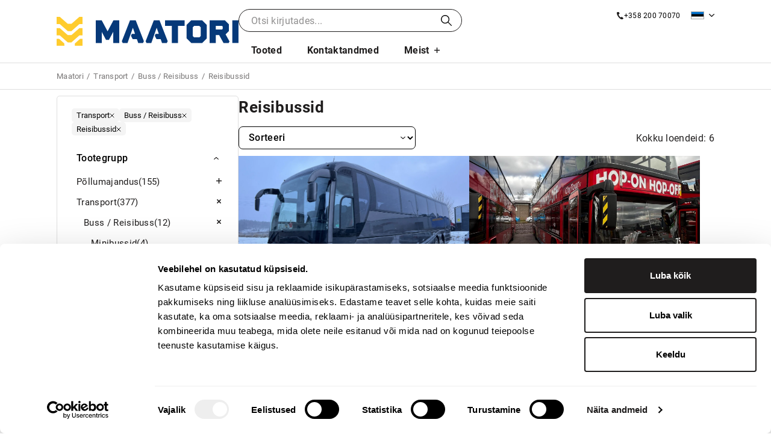

--- FILE ---
content_type: text/html; charset=UTF-8
request_url: https://maatori.ee/tooted/transport/buss-reisibuss/reisibussid/
body_size: 18900
content:
<!DOCTYPE html>
<html lang="et" class="no-js">

<head>
    <meta charset="UTF-8">
    <meta http-equiv="X-UA-Compatible" content="IE=edge">
    <meta name="viewport" content="width=device-width, initial-scale=1, user-scalable=1">
    <link rel="pingback" href="https://maatori.ee/xmlrpc.php">

    <link rel="preload" href="https://maatori.ee/wp-content/themes/theme-maatori/assets/fonts/google-font/KFOmCnqEu92Fr1Mu4mxK.woff2" as="font" type="font/woff2" crossorigin>
    <script type="text/javascript" data-cookieconsent="ignore">
	window.dataLayer = window.dataLayer || [];

	function gtag() {
		dataLayer.push(arguments);
	}

	gtag("consent", "default", {
		ad_personalization: "denied",
		ad_storage: "denied",
		ad_user_data: "denied",
		analytics_storage: "denied",
		functionality_storage: "denied",
		personalization_storage: "denied",
		security_storage: "granted",
		wait_for_update: 500,
	});
	gtag("set", "ads_data_redaction", true);
	</script>
<script type="text/javascript" data-cookieconsent="ignore">
		(function (w, d, s, l, i) {
		w[l] = w[l] || [];
		w[l].push({'gtm.start': new Date().getTime(), event: 'gtm.js'});
		var f = d.getElementsByTagName(s)[0], j = d.createElement(s), dl = l !== 'dataLayer' ? '&l=' + l : '';
		j.async = true;
		j.src = 'https://www.googletagmanager.com/gtm.js?id=' + i + dl;
		f.parentNode.insertBefore(j, f);
	})(
		window,
		document,
		'script',
		'dataLayer',
		'GTM-MTJXQW6B'
	);
</script>
<script type="text/javascript"
		id="Cookiebot"
		src="https://consent.cookiebot.com/uc.js"
		data-implementation="wp"
		data-cbid="e62bc65b-d1c9-4ce8-bdb4-1742942c8369"
						data-culture="ET"
				data-blockingmode="auto"
	></script>
<title>Reisibussid - Maatori</title>

<!-- The SEO Framework by Sybre Waaijer -->
<meta name="robots" content="max-snippet:-1,max-image-preview:large,max-video-preview:-1" />
<meta name="description" content="Tutvuge meie rasketehnika laia valikuga, kust leiate traktoreid, veoautosid, ekskavaatoreid ja muid masinaid. Hankige nüüd oma vajadustele vastav tehnika!" />
<meta property="og:type" content="website" />
<meta property="og:locale" content="et_EE" />
<meta property="og:site_name" content="Maatori" />
<meta property="og:title" content="Reisibussid - Maatori" />
<meta property="og:description" content="Tutvuge meie rasketehnika laia valikuga, kust leiate traktoreid, veoautosid, ekskavaatoreid ja muid masinaid. Hankige nüüd oma vajadustele vastav tehnika!" />
<meta name="twitter:card" content="summary_large_image" />
<meta name="twitter:title" content="Reisibussid - Maatori" />
<meta name="twitter:description" content="Tutvuge meie rasketehnika laia valikuga, kust leiate traktoreid, veoautosid, ekskavaatoreid ja muid masinaid. Hankige nüüd oma vajadustele vastav tehnika!" />
<script type="application/ld+json">{"@context":"https://schema.org","@graph":[{"@type":"WebSite","@id":"https://maatori.ee/#/schema/WebSite","url":"https://maatori.ee/","name":"Maatori","description":"Rasketehnika vahendamine ja teenused","inLanguage":"et","potentialAction":{"@type":"SearchAction","target":{"@type":"EntryPoint","urlTemplate":"https://maatori.ee/search/{search_term_string}/"},"query-input":"required name=search_term_string"},"publisher":{"@type":"Organization","@id":"https://maatori.ee/#/schema/Organization","name":"Maatori","url":"https://maatori.ee/"}},{"@type":"WebPage","name":"Reisibussid - Maatori - Maatori","description":"Tutvuge meie rasketehnika laia valikuga, kust leiate traktoreid, veoautosid, ekskavaatoreid ja muid masinaid. Hankige nüüd oma vajadustele vastav tehnika!","inLanguage":"et","isPartOf":{"@id":"https://maatori.ee/#/schema/WebSite"}}]}</script>
<!-- / The SEO Framework by Sybre Waaijer | 3.78ms meta | 0.08ms boot -->

<link rel='dns-prefetch' href='//www.google.com' />
<style id='wp-img-auto-sizes-contain-inline-css' type='text/css'>
img:is([sizes=auto i],[sizes^="auto," i]){contain-intrinsic-size:3000px 1500px}
/*# sourceURL=wp-img-auto-sizes-contain-inline-css */
</style>

<link rel='stylesheet' id='dnd-upload-cf7-css' href='https://maatori.ee/wp-content/plugins/drag-and-drop-multiple-file-upload-contact-form-7/assets/css/dnd-upload-cf7.css?ver=1.3.9.3' type='text/css' media='all' />
<link rel='stylesheet' id='contact-form-7-css' href='https://maatori.ee/wp-content/plugins/contact-form-7/includes/css/styles.css?ver=6.1.4' type='text/css' media='all' />
<link rel='stylesheet' id='maatori-style-css' href='https://maatori.ee/wp-content/themes/theme-maatori/assets/css/theme.min.css?ver=1768899975' type='text/css' media='all' />
<script type="text/javascript" id="wpml-cookie-js-extra">
/* <![CDATA[ */
var wpml_cookies = {"wp-wpml_current_language":{"value":"et","expires":1,"path":"/"}};
var wpml_cookies = {"wp-wpml_current_language":{"value":"et","expires":1,"path":"/"}};
//# sourceURL=wpml-cookie-js-extra
/* ]]> */
</script>
<script type="text/javascript" src="https://maatori.ee/wp-content/plugins/sitepress-multilingual-cms/res/js/cookies/language-cookie.js?ver=485900" id="wpml-cookie-js" defer="defer" data-wp-strategy="defer"></script>
<script type="text/javascript" id="wpml-xdomain-data-js-extra">
/* <![CDATA[ */
var wpml_xdomain_data = {"css_selector":"wpml-ls-item","ajax_url":"https://maatori.ee/wp-admin/admin-ajax.php","current_lang":"et","_nonce":"91bfcdaeeb"};
//# sourceURL=wpml-xdomain-data-js-extra
/* ]]> */
</script>
<script type="text/javascript" src="https://maatori.ee/wp-content/plugins/sitepress-multilingual-cms/res/js/xdomain-data.js?ver=485900" id="wpml-xdomain-data-js" defer="defer" data-wp-strategy="defer"></script>
<link rel="https://api.w.org/" href="https://maatori.ee/wp-json/" /><link rel="EditURI" type="application/rsd+xml" title="RSD" href="https://maatori.ee/xmlrpc.php?rsd" />
<meta name="generator" content="WPML ver:4.8.5 stt:1,15,18,50,54;" />
        <script async src="https://www.googletagmanager.com/gtag/js?id=G-PLBHL7TG24"></script>
        <script>
            window.dataLayer = window.dataLayer || [];

            function gtag() {
                dataLayer.push(arguments);
            }
            gtag('js', new Date());

            gtag('config', 'G-PLBHL7TG24');
        </script>
            <script>
            (function(w, d, s, l, i) {
                w[l] = w[l] || [];
                w[l].push({
                    'gtm.start': new Date().getTime(),
                    event: 'gtm.js'
                });
                var f = d.getElementsByTagName(s)[0],
                    j = d.createElement(s),
                    dl = l != 'dataLayer' ? '&l=' + l : '';
                j.async = true;
                j.src =
                    'https://www.googletagmanager.com/gtm.js?id=' + i + dl;
                f.parentNode.insertBefore(j, f);
            })(window, document, 'script', 'dataLayer', 'GTM-MTJXQW6B');
        </script>
        <link rel="shortcut icon" href="https://maatori.fi/wp-content/uploads/2024/05/icon.png">
</head>

<body class="wp-theme-theme-maatori has-block-basic_content lang-et">
    <div id="wrapper">
        <header class="header">
            <div class="container">
                <span class="toggle-menu"></span>
                <div class="logo">
                    <a href="https://maatori.ee">
                        <img class="logo-default" src="https://maatori.fi/wp-content/uploads/2024/05/logo.svg" alt="Maatori" aria-label="Maatori">
                    </a>
                </div>
                <div class="header-content">
                    <div class="header-search"><form role="search" method="get" class="search-form" action="https://maatori.ee/">
    <input type="search" class="search-field form-control" placeholder="Otsi kaubamärgi, tüübi või tootenumbri järgi..." data-placeholder-desktop="Otsi kaubamärgi, tüübi või tootenumbri järgi..." data-placeholder-mobile="Otsi kirjutades..." value="" name="s" />
    <button type="submit" class="search-submit">Otsi</button>
</form></div>
                    <div class="header-links">
                                                    <a href="tel:+35820070070" class="header-link phone-link" aria-label="Call us"><span>+358 200 70070</span></a>
                                                <div class="header-link-dropdowns">
                                                        <div class="language-selector dropdown"><a href="#" class="current-language dropdown-toggle" data-bs-toggle="dropdown" data-bs-display="static" aria-haspopup="true" aria-expanded="false"><span class="language-flag language-et"></span> Eesti</a><ul class="dropdown-menu"><li><a class="dropdown-item" href="https://maatori.com/"><span class="language-flag language-en"></span> English</a></li><li><a class="dropdown-item" href="https://maatori.fi/"><span class="language-flag language-fi"></span> Suomi</a></li><li><a class="dropdown-item" href="https://maatori.ee/"><span class="language-flag language-et"></span> Eesti</a></li><li><a class="dropdown-item" href="https://maatori.se/"><span class="language-flag language-sv"></span> Svenska</a></li><li><a class="dropdown-item" href="https://maatori.com.ua/"><span class="language-flag language-uk"></span> Українська</a></li></ul></div>                        </div>
                    </div>
                    <div class="header-nav">
                        <span class="header-nav-mobile-title">Menüü</span>
                        <span class="header-nav-mobile-title header-nav-mobile-back">Mine tagasi</span>
                        <ul id="menu-main-menu-fi" class="navbar"><li  id="menu-item-36" class="menu-item menu-item-type-post_type menu-item-object-page nav-item nav-item-36"><a href="https://maatori.ee/tooted/" class="nav-link menu-item menu-item-type-post_type menu-item-object-page nav-item nav-item-36">Tooted</a></li>
<li  id="menu-item-37" class="menu-item menu-item-type-post_type menu-item-object-page nav-item nav-item-37"><a href="https://maatori.ee/kontaktandmed/" class="nav-link menu-item menu-item-type-post_type menu-item-object-page nav-item nav-item-37">Kontaktandmed</a></li>
<li  id="menu-item-31" class="menu-item menu-item-type-post_type menu-item-object-page menu-item-has-children dropdown nav-item nav-item-31"><a href="https://maatori.ee/meist/" class="nav-link dropdown-toggle" id="dropdown-31" data-bs-toggle="dropdown" aria-haspopup="true" aria-expanded="false">Meist</a>
<ul class="dropdown-menu">
	<li  id="menu-item-35" class="menu-item menu-item-type-post_type menu-item-object-page nav-item nav-item-35"><a href="https://maatori.ee/meist/meie-lugu/" class="nav-link menu-item menu-item-type-post_type menu-item-object-page nav-item nav-item-35 dropdown-item">Meie lugu</a></li>
</ul>
</li>
</ul>                    </div>
                </div>
            </div>
        </header>
        <div class="page-top "><div class="container breadcrumbs-container"><ol itemscope itemtype="https://schema.org/BreadcrumbList"><li itemprop="itemListElement" itemscope itemtype="https://schema.org/ListItem"><a itemprop="item" href="https://maatori.ee"><span itemprop="name">Maatori</span></a><meta itemprop="position" content="1" /></li><li itemprop="itemListElement" itemscope itemtype="https://schema.org/ListItem"><a itemprop="item" href="https://maatori.ee/tooted/transport"><span itemprop="name">Transport</span></a><meta itemprop="position" content="0" /></li><li itemprop="itemListElement" itemscope itemtype="https://schema.org/ListItem"><a itemprop="item" href="https://maatori.ee/tooted/transport/buss-reisibuss"><span itemprop="name">Buss / Reisibuss</span></a><meta itemprop="position" content="1" /></li><li itemprop="itemListElement" itemscope itemtype="https://schema.org/ListItem"><a itemprop="item" href="https://maatori.ee/tooted/transport/buss-reisibuss/reisibussid"><span itemprop="name">Reisibussid</span></a><meta itemprop="position" content="2" /></li></ol></div></div><div class="page-wrapper page-listings">
    <section class="block block-listings" style="" id=""><div class="block-container"><div class="container"><div class="block-content-wrapper"><div class="listings"><a href="" class="btn filter-button" data-title-toggle="Sirvi tooteid"><span class="filter-button-text">Filtrid</span> (<span class="update-listings-count">6</span>)</a><div class="listings-filter"><div class="listings-filter-header"><h2>Filtrid</h2><span class="filter-close"></span><div class="filter-selected"><span class="filter-selected-button" data-filter="catalog">Transport</span><span class="filter-selected-button" data-filter="main_category">Buss / Reisibuss</span><span class="filter-selected-button" data-filter="product_definition">Reisibussid</span></div><a href="" class="filter-reset">Lähtesta filtrid</a></div><div class="filter-rows"><div class="filter-row expanded"><div class="filter-title">Tootegrupp</div><div class="filter-choices"><ul data-filter="catalog" data-default="https://maatori.ee/tooted/"><li class="" data-category="agriculture"><a href="https://maatori.ee/tooted/pollumajandus/">Põllumajandus<span class="filter-count">(155)</span><span class="expand"></span></a><ul data-filter="main_category"><li class="" data-category="agriculture/atvsmain"><a href="https://maatori.ee/tooted/pollumajandus/atvd-ja-mootorsaanid/">ATVd ja mootorsaanid<span class="filter-count">(2)</span><span class="expand"></span></a><ul data-filter="product_definition"><li data-category="agriculture/atvsmain/atvs"><a href="https://maatori.ee/tooted/pollumajandus/atvd-ja-mootorsaanid/atvd/">ATVd<span class="filter-count">(1)</span></a></li><li data-category="agriculture/atvsmain/utvs"><a href="https://maatori.ee/tooted/pollumajandus/atvd-ja-mootorsaanid/utv-d/">UTV-d<span class="filter-count">(1)</span></a></li></ul></li><li class="" data-category="agriculture/agritrailers"><a href="https://maatori.ee/tooted/pollumajandus/haagised/">Haagised<span class="filter-count">(11)</span><span class="expand"></span></a><ul data-filter="product_definition"><li data-category="agriculture/agritrailers/agritippertrailers"><a href="https://maatori.ee/tooted/pollumajandus/haagised/kallurhaagised/">Kallurhaagised<span class="filter-count">(6)</span></a></li><li data-category="agriculture/agritrailers/agriothertrailers"><a href="https://maatori.ee/tooted/pollumajandus/haagised/muud-haagised/">Muud haagised<span class="filter-count">(4)</span></a></li><li data-category="agriculture/agritrailers/agribaletrailers"><a href="https://maatori.ee/tooted/pollumajandus/haagised/palliveohaagised/">Palliveohaagised<span class="filter-count">(1)</span></a></li></ul></li><li class="" data-category="agriculture/foragers"><a href="https://maatori.ee/tooted/pollumajandus/heina-ja-silomasinad/">Heina- ja silomasinad<span class="filter-count">(13)</span><span class="expand"></span></a><ul data-filter="product_definition"><li data-category="agriculture/foragers/selfloadingtrailers"><a href="https://maatori.ee/tooted/pollumajandus/heina-ja-silomasinad/isekoormavad-haagised/">Isekoormavad haagised<span class="filter-count">(2)</span></a></li><li data-category="agriculture/foragers/toppers"><a href="https://maatori.ee/tooted/pollumajandus/heina-ja-silomasinad/karjamaade-niidukid-ja-pealised/">Karjamaade niidukid ja pealised<span class="filter-count">(1)</span></a></li><li data-category="agriculture/foragers/moverconditioners"><a href="https://maatori.ee/tooted/pollumajandus/heina-ja-silomasinad/niiduk-kuivatusmasinad/">Niiduk-kuivatusmasinad<span class="filter-count">(3)</span></a></li><li data-category="agriculture/foragers/windrowers"><a href="https://maatori.ee/tooted/pollumajandus/heina-ja-silomasinad/reaskombainid/">Reaskombainid<span class="filter-count">(3)</span></a></li><li data-category="agriculture/foragers/squarebalers"><a href="https://maatori.ee/tooted/pollumajandus/heina-ja-silomasinad/ruutpallipressid/">Ruutpallipressid<span class="filter-count">(2)</span></a></li><li data-category="agriculture/foragers/roundbalers"><a href="https://maatori.ee/tooted/pollumajandus/heina-ja-silomasinad/umara-pallipressid/">Ümara pallipressid<span class="filter-count">(2)</span></a></li></ul></li><li class="" data-category="agriculture/selfpropelledforagermain"><a href="https://maatori.ee/tooted/pollumajandus/isevedavad-soodamasinad/">Isevedavad söödamasinad<span class="filter-count">(2)</span><span class="expand"></span></a><ul data-filter="product_definition"><li data-category="agriculture/selfpropelledforagermain/selfpropelledforagers"><a href="https://maatori.ee/tooted/pollumajandus/isevedavad-soodamasinad/soodamasinad/">Söödamasinad<span class="filter-count">(2)</span></a></li></ul></li><li class="" data-category="agriculture/livestockmachinery"><a href="https://maatori.ee/tooted/pollumajandus/kariloomade-masinad/">Kariloomade masinad<span class="filter-count">(4)</span><span class="expand"></span></a><ul data-filter="product_definition"><li data-category="agriculture/livestockmachinery/livestockothers"><a href="https://maatori.ee/tooted/pollumajandus/kariloomade-masinad/muud-kariloomade-masinad-ja-tarvikud/">Muud kariloomade masinad ja tarvikud<span class="filter-count">(1)</span></a></li><li data-category="agriculture/livestockmachinery/baleshredders"><a href="https://maatori.ee/tooted/pollumajandus/kariloomade-masinad/pallipurustid-loikurid-ja-lahtirullijad/">Pallipurustid, lõikurid ja lahtirullijad<span class="filter-count">(1)</span></a></li><li data-category="agriculture/livestockmachinery/milkstorageequipment"><a href="https://maatori.ee/tooted/pollumajandus/kariloomade-masinad/piima-sailitusseadmed/">Piima säilitusseadmed<span class="filter-count">(1)</span></a></li><li data-category="agriculture/livestockmachinery/mixerfeeders"><a href="https://maatori.ee/tooted/pollumajandus/kariloomade-masinad/segamissooda-masinad/">Segamissööda masinad<span class="filter-count">(1)</span></a></li></ul></li><li class="" data-category="agriculture/potatoequipment"><a href="https://maatori.ee/tooted/pollumajandus/kartuliseadmed/">Kartuliseadmed<span class="filter-count">(2)</span><span class="expand"></span></a><ul data-filter="product_definition"><li data-category="agriculture/potatoequipment/potatoplanters"><a href="https://maatori.ee/tooted/pollumajandus/kartuliseadmed/kartuli-istutusmasinad/">Kartuli istutusmasinad<span class="filter-count">(1)</span></a></li><li data-category="agriculture/potatoequipment/potatoequipmentothers"><a href="https://maatori.ee/tooted/pollumajandus/kartuliseadmed/kartuliseadmed-muud/">Kartuliseadmed - Muud<span class="filter-count">(1)</span></a></li></ul></li><li class="" data-category="agriculture/sowingequipment"><a href="https://maatori.ee/tooted/pollumajandus/kulvi-ja-istutusmasinad/">Külvi- ja istutusmasinad<span class="filter-count">(9)</span><span class="expand"></span></a><ul data-filter="product_definition"><li data-category="agriculture/sowingequipment/planters"><a href="https://maatori.ee/tooted/pollumajandus/kulvi-ja-istutusmasinad/istutajad/">Istutajad<span class="filter-count">(3)</span></a></li><li data-category="agriculture/sowingequipment/agricombinationdrills"><a href="https://maatori.ee/tooted/pollumajandus/kulvi-ja-istutusmasinad/kombinatsioonpuurid/">Kombinatsioonpuurid<span class="filter-count">(5)</span></a></li><li data-category="agriculture/sowingequipment/sowingacc"><a href="https://maatori.ee/tooted/pollumajandus/kulvi-ja-istutusmasinad/muud-kulvimasinad-ja-tarvikud/">Muud külvimasinad ja tarvikud<span class="filter-count">(1)</span></a></li></ul></li><li class="" data-category="agriculture/loadanddig"><a href="https://maatori.ee/tooted/pollumajandus/laadimine-ja-kaevamine/">Laadimine ja kaevamine<span class="filter-count">(1)</span><span class="expand"></span></a><ul data-filter="product_definition"><li data-category="agriculture/loadanddig/agriculturefrontloaders"><a href="https://maatori.ee/tooted/pollumajandus/laadimine-ja-kaevamine/eestlaadurid-ja-ekskavaatorid/">Eestlaadurid ja ekskavaatorid<span class="filter-count">(1)</span></a></li></ul></li><li class="" data-category="agriculture/tillageequipment"><a href="https://maatori.ee/tooted/pollumajandus/mullaharimismasinad/">Mullaharimismasinad<span class="filter-count">(14)</span><span class="expand"></span></a><ul data-filter="product_definition"><li data-category="agriculture/tillageequipment/cultivators"><a href="https://maatori.ee/tooted/pollumajandus/mullaharimismasinad/kultivaatorid/">Kultivaatorid<span class="filter-count">(1)</span></a></li><li data-category="agriculture/tillageequipment/tillageacc"><a href="https://maatori.ee/tooted/pollumajandus/mullaharimismasinad/muud-mullaharimismasinad-ja-tarvikud/">Muud mullaharimismasinad ja tarvikud<span class="filter-count">(1)</span></a></li><li data-category="agriculture/tillageequipment/reversibleploughs"><a href="https://maatori.ee/tooted/pollumajandus/mullaharimismasinad/poordatrad/">Pöördatrad<span class="filter-count">(1)</span></a></li><li data-category="agriculture/tillageequipment/powerharrows"><a href="https://maatori.ee/tooted/pollumajandus/mullaharimismasinad/voimsuse-akked-ja-mullafreesid/">Võimsuse äkked ja mullafreesid<span class="filter-count">(5)</span></a></li><li data-category="agriculture/tillageequipment/harrows"><a href="https://maatori.ee/tooted/pollumajandus/mullaharimismasinad/akked/">Äkked<span class="filter-count">(6)</span></a></li></ul></li><li class="" data-category="agriculture/agriothers"><a href="https://maatori.ee/tooted/pollumajandus/muud-pollumajandusmasinad/">Muud põllumajandusmasinad<span class="filter-count">(12)</span></a><ul data-filter="product_definition"></ul></li><li class="" data-category="agriculture/irrigation"><a href="https://maatori.ee/tooted/pollumajandus/niisutus/">Niisutus<span class="filter-count">(1)</span><span class="expand"></span></a><ul data-filter="product_definition"><li data-category="agriculture/irrigation/irrigationsystems"><a href="https://maatori.ee/tooted/pollumajandus/niisutus/niisutussusteemid/">Niisutussüsteemid<span class="filter-count">(1)</span></a></li></ul></li><li class="" data-category="agriculture/sprayers"><a href="https://maatori.ee/tooted/pollumajandus/pihustid/">Pihustid<span class="filter-count">(1)</span><span class="expand"></span></a><ul data-filter="product_definition"><li data-category="agriculture/sprayers/trailedsprayers"><a href="https://maatori.ee/tooted/pollumajandus/pihustid/jarelveetavad-pihustid/">Järelveetavad pihustid<span class="filter-count">(1)</span></a></li></ul></li><li class="" data-category="agriculture/agriharvesters"><a href="https://maatori.ee/tooted/pollumajandus/pollumajanduse-kombainid/">Põllumajanduse kombainid<span class="filter-count">(6)</span><span class="expand"></span></a><ul data-filter="product_definition"><li data-category="agriculture/agriharvesters/combineharvesters"><a href="https://maatori.ee/tooted/pollumajandus/pollumajanduse-kombainid/kombainid/">Kombainid<span class="filter-count">(4)</span></a></li><li data-category="agriculture/agriharvesters/sugarbeetharvesters"><a href="https://maatori.ee/tooted/pollumajandus/pollumajanduse-kombainid/peedikombainid/">Peedikombainid<span class="filter-count">(2)</span></a></li></ul></li><li class="" data-category="agriculture/cropprocessingmachines"><a href="https://maatori.ee/tooted/pollumajandus/saagi-tootlus-ja-sailitusseadmed/">Saagi töötlus- ja säilitusseadmed<span class="filter-count">(3)</span><span class="expand"></span></a><ul data-filter="product_definition"><li data-category="agriculture/cropprocessingmachines/packingequipment"><a href="https://maatori.ee/tooted/pollumajandus/saagi-tootlus-ja-sailitusseadmed/pakkimisseadmed/">Pakkimisseadmed<span class="filter-count">(1)</span></a></li><li data-category="agriculture/cropprocessingmachines/washingequipment"><a href="https://maatori.ee/tooted/pollumajandus/saagi-tootlus-ja-sailitusseadmed/pesemisseadmed/">Pesemisseadmed<span class="filter-count">(1)</span></a></li><li data-category="agriculture/cropprocessingmachines/mills"><a href="https://maatori.ee/tooted/pollumajandus/saagi-tootlus-ja-sailitusseadmed/veskid/">Veskid<span class="filter-count">(1)</span></a></li></ul></li><li class="" data-category="agriculture/tractoracc"><a href="https://maatori.ee/tooted/pollumajandus/tarvikud/">Tarvikud<span class="filter-count">(2)</span><span class="expand"></span></a><ul data-filter="product_definition"><li data-category="agriculture/tractoracc/othertractoracc"><a href="https://maatori.ee/tooted/pollumajandus/tarvikud/muud-traktori-lisaseadmed/">Muud traktori lisaseadmed<span class="filter-count">(1)</span></a></li><li data-category="agriculture/tractoracc/agriculturedualwheels"><a href="https://maatori.ee/tooted/pollumajandus/tarvikud/topeltrattad/">Topeltrattad<span class="filter-count">(1)</span></a></li></ul></li><li class="" data-category="agriculture/roadandsnow"><a href="https://maatori.ee/tooted/pollumajandus/tee-ja-lumemasinad/">Tee- ja lumemasinad<span class="filter-count">(27)</span><span class="expand"></span></a><ul data-filter="product_definition"><li data-category="agriculture/roadandsnow/roaddrags"><a href="https://maatori.ee/tooted/pollumajandus/tee-ja-lumemasinad/greiderid/">Greiderid<span class="filter-count">(5)</span></a></li><li data-category="agriculture/roadandsnow/sandspreaders"><a href="https://maatori.ee/tooted/pollumajandus/tee-ja-lumemasinad/liiva-ja-soolalaoturid/">Liiva- ja soolalaoturid<span class="filter-count">(11)</span></a></li><li data-category="agriculture/roadandsnow/snowblades"><a href="https://maatori.ee/tooted/pollumajandus/tee-ja-lumemasinad/lume-labidad-ja-sahad/">Lume labidad ja sahad<span class="filter-count">(9)</span></a></li><li data-category="agriculture/roadandsnow/snowthrowers"><a href="https://maatori.ee/tooted/pollumajandus/tee-ja-lumemasinad/lumepuhurid/">Lumepuhurid<span class="filter-count">(2)</span></a></li></ul></li><li class="" data-category="agriculture/tractors"><a href="https://maatori.ee/tooted/pollumajandus/traktorid/">Traktorid<span class="filter-count">(36)</span></a><ul data-filter="product_definition"></ul></li><li class="" data-category="agriculture/fertilizerapplications"><a href="https://maatori.ee/tooted/pollumajandus/vaetise-kasutamine/">Väetise kasutamine<span class="filter-count">(9)</span><span class="expand"></span></a><ul data-filter="product_definition"><li data-category="agriculture/fertilizerapplications/slurrytankers"><a href="https://maatori.ee/tooted/pollumajandus/vaetise-kasutamine/lagateokid/">Lägateokid<span class="filter-count">(5)</span></a></li><li data-category="agriculture/fertilizerapplications/mineralspreaders"><a href="https://maatori.ee/tooted/pollumajandus/vaetise-kasutamine/mineraalvaetise-laotajad/">Mineraalväetise laotajad<span class="filter-count">(2)</span></a></li><li data-category="agriculture/fertilizerapplications/fertilizerothers"><a href="https://maatori.ee/tooted/pollumajandus/vaetise-kasutamine/muud-vaetamise-masinad-ja-tarvikud/">Muud väetamise masinad ja tarvikud<span class="filter-count">(1)</span></a></li><li data-category="agriculture/fertilizerapplications/manurespreaders"><a href="https://maatori.ee/tooted/pollumajandus/vaetise-kasutamine/sonniku-laotajad/">Sõnniku laotajad<span class="filter-count">(1)</span></a></li></ul></li></ul></li><li class="expanded" data-category="cargo-transport"><a href="https://maatori.ee/tooted/transport/">Transport<span class="filter-count">(377)</span><span class="expand"></span></a><ul data-filter="main_category"><li class="expanded" data-category="cargo-transport/bustrucks"><a href="https://maatori.ee/tooted/transport/buss-reisibuss/">Buss / Reisibuss<span class="filter-count">(12)</span><span class="expand"></span></a><ul data-filter="product_definition"><li data-category="cargo-transport/bustrucks/minibusses"><a href="https://maatori.ee/tooted/transport/buss-reisibuss/minibussid/">Minibussid<span class="filter-count">(4)</span></a></li><li data-category="cargo-transport/bustrucks/otherbusses"><a href="https://maatori.ee/tooted/transport/buss-reisibuss/muud-bussid/">Muud bussid<span class="filter-count">(2)</span></a></li><li class="current" data-category="cargo-transport/bustrucks/coaches"><a href="https://maatori.ee/tooted/transport/buss-reisibuss/reisibussid/">Reisibussid<span class="filter-count">(6)</span></a></li></ul></li><li class="" data-category="cargo-transport/trailers"><a href="https://maatori.ee/tooted/transport/haagised/">Haagised<span class="filter-count">(51)</span><span class="expand"></span></a><ul data-filter="product_definition"><li data-category="cargo-transport/trailers/lowloaders"><a href="https://maatori.ee/tooted/transport/haagised/autotransport-raskeveotreiler/">Autotransport/Raskeveotreiler<span class="filter-count">(6)</span></a></li><li data-category="cargo-transport/trailers/dollytrailers"><a href="https://maatori.ee/tooted/transport/haagised/dolly/">Dolly<span class="filter-count">(5)</span></a></li><li data-category="cargo-transport/trailers/boxbodytrailers"><a href="https://maatori.ee/tooted/transport/haagised/furgoon/">Furgoon<span class="filter-count">(5)</span></a></li><li data-category="cargo-transport/trailers/tippertrailers"><a href="https://maatori.ee/tooted/transport/haagised/kallurhaagised/">Kallurhaagised<span class="filter-count">(5)</span></a></li><li data-category="cargo-transport/trailers/lighttrailers"><a href="https://maatori.ee/tooted/transport/haagised/kerghaagised/">Kerghaagised<span class="filter-count">(2)</span></a></li><li data-category="cargo-transport/trailers/containerframetrailers"><a href="https://maatori.ee/tooted/transport/haagised/konteinerraami-haagised/">Konteinerraami haagised<span class="filter-count">(8)</span></a></li><li data-category="cargo-transport/trailers/temperaturetrailers"><a href="https://maatori.ee/tooted/transport/haagised/kulmutusega-haagised/">Külmutusega haagised<span class="filter-count">(3)</span></a></li><li data-category="cargo-transport/trailers/demountabletrailers"><a href="https://maatori.ee/tooted/transport/haagised/lahtivoetavad-haagised/">Lahtivõetavad haagised<span class="filter-count">(7)</span></a></li><li data-category="cargo-transport/trailers/flatbedtrailers"><a href="https://maatori.ee/tooted/transport/haagised/madel/">Madel<span class="filter-count">(1)</span></a></li><li data-category="cargo-transport/trailers/misctrailers"><a href="https://maatori.ee/tooted/transport/haagised/muud-haagised/">Muud haagised<span class="filter-count">(4)</span></a></li><li data-category="cargo-transport/trailers/timbertrailers"><a href="https://maatori.ee/tooted/transport/haagised/puiduhaagised/">Puiduhaagised<span class="filter-count">(11)</span></a></li><li data-category="cargo-transport/trailers/tanktrailers"><a href="https://maatori.ee/tooted/transport/haagised/tankerhaagised/">Tankerhaagised<span class="filter-count">(1)</span></a></li></ul></li><li class="" data-category="cargo-transport/publicservicevehicles"><a href="https://maatori.ee/tooted/transport/kommunaaltehnika/">Kommunaaltehnika<span class="filter-count">(18)</span><span class="expand"></span></a><ul data-filter="product_definition"><li data-category="cargo-transport/publicservicevehicles/combivacuumtrucks"><a href="https://maatori.ee/tooted/transport/kommunaaltehnika/kombineeritud-vaakumautod/">Kombineeritud / Vaakumautod<span class="filter-count">(2)</span></a></li><li data-category="cargo-transport/publicservicevehicles/roadmaintenancetrucks"><a href="https://maatori.ee/tooted/transport/kommunaaltehnika/munitsipaal-uldotstarbelised-soidukid/">Munitsipaal / üldotstarbelised sõidukid<span class="filter-count">(4)</span></a></li><li data-category="cargo-transport/publicservicevehicles/wastetrucks"><a href="https://maatori.ee/tooted/transport/kommunaaltehnika/prugiveokid/">Prügiveokid<span class="filter-count">(4)</span></a></li><li data-category="cargo-transport/publicservicevehicles/recoverytrucks"><a href="https://maatori.ee/tooted/transport/kommunaaltehnika/puksiirautod/">Puksiirautod<span class="filter-count">(3)</span></a></li><li data-category="cargo-transport/publicservicevehicles/sweepertrucks"><a href="https://maatori.ee/tooted/transport/kommunaaltehnika/tanava-koristus/">Tänava koristus<span class="filter-count">(5)</span></a></li></ul></li><li class="" data-category="cargo-transport/containers"><a href="https://maatori.ee/tooted/transport/konteinerid/">Konteinerid<span class="filter-count">(1)</span><span class="expand"></span></a><ul data-filter="product_definition"><li data-category="cargo-transport/containers/specialcontainers"><a href="https://maatori.ee/tooted/transport/konteinerid/eriotstarbelised-konteinerid/">Eriotstarbelised konteinerid<span class="filter-count">(1)</span></a></li></ul></li><li class="" data-category="cargo-transport/cargoothercomponents"><a href="https://maatori.ee/tooted/transport/muud-komponendid/">Muud komponendid<span class="filter-count">(55)</span></a><ul data-filter="product_definition"></ul></li><li class="" data-category="cargo-transport/semitrailers"><a href="https://maatori.ee/tooted/transport/poolhaagised/">Poolhaagised<span class="filter-count">(21)</span><span class="expand"></span></a><ul data-filter="product_definition"><li data-category="cargo-transport/semitrailers/semiboxbodytrailers"><a href="https://maatori.ee/tooted/transport/poolhaagised/furgoon-poolhaagised/">Furgoon poolhaagised<span class="filter-count">(1)</span></a></li><li data-category="cargo-transport/semitrailers/semicurtainsidertrailers"><a href="https://maatori.ee/tooted/transport/poolhaagised/kardinaga-poolhaagised/">Kardinaga poolhaagised<span class="filter-count">(4)</span></a></li><li data-category="cargo-transport/semitrailers/semicontainerframetrailers"><a href="https://maatori.ee/tooted/transport/poolhaagised/konteinerraami-poolhaagised/">Konteinerraami poolhaagised<span class="filter-count">(1)</span></a></li><li data-category="cargo-transport/semitrailers/semitemperaturetrailers"><a href="https://maatori.ee/tooted/transport/poolhaagised/kulmik-poolhaagised/">Külmik poolhaagised<span class="filter-count">(7)</span></a></li><li data-category="cargo-transport/semitrailers/semidemountabletrailers"><a href="https://maatori.ee/tooted/transport/poolhaagised/lahtivoetavad-poolhaagised/">Lahtivõetavad poolhaagised<span class="filter-count">(1)</span></a></li><li data-category="cargo-transport/semitrailers/semiwalkingfloortrailers"><a href="https://maatori.ee/tooted/transport/poolhaagised/liikuva-porandaga-poolhaagised/">Liikuva põrandaga poolhaagised<span class="filter-count">(2)</span></a></li><li data-category="cargo-transport/semitrailers/semiflatbedtrailers"><a href="https://maatori.ee/tooted/transport/poolhaagised/madel-poolhaagised/">Madel poolhaagised<span class="filter-count">(1)</span></a></li><li data-category="cargo-transport/semitrailers/semimisctrailers"><a href="https://maatori.ee/tooted/transport/poolhaagised/muud-poolhaagised/">Muud poolhaagised<span class="filter-count">(3)</span></a></li><li data-category="cargo-transport/semitrailers/semilowloaders"><a href="https://maatori.ee/tooted/transport/poolhaagised/raskeveo-haagis/">Raskeveo haagis<span class="filter-count">(1)</span></a></li></ul></li><li class="" data-category="cargo-transport/tractortrucksmain"><a href="https://maatori.ee/tooted/transport/sadulveokid/">Sadulveokid<span class="filter-count">(20)</span></a><ul data-filter="product_definition"></ul></li><li class="" data-category="cargo-transport/vans"><a href="https://maatori.ee/tooted/transport/tarbesoidukid/">Tarbesõidukid<span class="filter-count">(10)</span><span class="expand"></span></a><ul data-filter="product_definition"><li data-category="cargo-transport/vans/lutonvans"><a href="https://maatori.ee/tooted/transport/tarbesoidukid/furgoon/">Furgoon<span class="filter-count">(1)</span></a></li><li data-category="cargo-transport/vans/panelvans"><a href="https://maatori.ee/tooted/transport/tarbesoidukid/kaubikud/">Kaubikud<span class="filter-count">(6)</span></a></li><li data-category="cargo-transport/vans/dropsidevans"><a href="https://maatori.ee/tooted/transport/tarbesoidukid/maastur-pikap/">Maastur pikap<span class="filter-count">(1)</span></a></li><li data-category="cargo-transport/vans/motorhomesandcaravans"><a href="https://maatori.ee/tooted/transport/tarbesoidukid/matkaautod-ja-haagissuvilad/">Matkaautod ja haagissuvilad<span class="filter-count">(2)</span></a></li></ul></li><li class="" data-category="cargo-transport/loadhandlers"><a href="https://maatori.ee/tooted/transport/tosteseadmed/">Tõsteseadmed<span class="filter-count">(12)</span><span class="expand"></span></a><ul data-filter="product_definition"><li data-category="cargo-transport/loadhandlers/loadercranes"><a href="https://maatori.ee/tooted/transport/tosteseadmed/laadimiskraanad/">Laadimiskraanad<span class="filter-count">(1)</span></a></li><li data-category="cargo-transport/loadhandlers/timbercranes"><a href="https://maatori.ee/tooted/transport/tosteseadmed/puidukraanad/">Puidukraanad<span class="filter-count">(11)</span></a></li></ul></li><li class="" data-category="cargo-transport/cargosuperstructures"><a href="https://maatori.ee/tooted/transport/vahetuskere/">Vahetuskere<span class="filter-count">(10)</span><span class="expand"></span></a><ul data-filter="product_definition"><li data-category="cargo-transport/cargosuperstructures/ssboxes"><a href="https://maatori.ee/tooted/transport/vahetuskere/furgoonid/">Furgoonid<span class="filter-count">(1)</span></a></li><li data-category="cargo-transport/cargosuperstructures/demountables"><a href="https://maatori.ee/tooted/transport/vahetuskere/lahtivoetavad/">Lahtivõetavad<span class="filter-count">(6)</span></a></li><li data-category="cargo-transport/cargosuperstructures/ssplatforms"><a href="https://maatori.ee/tooted/transport/vahetuskere/madel/">Madel<span class="filter-count">(2)</span></a></li><li data-category="cargo-transport/cargosuperstructures/sstanks"><a href="https://maatori.ee/tooted/transport/vahetuskere/mahutid/">Mahutid<span class="filter-count">(1)</span></a></li></ul></li><li class="" data-category="cargo-transport/cargospareparts"><a href="https://maatori.ee/tooted/transport/varuosad/">Varuosad<span class="filter-count">(1)</span><span class="expand"></span></a><ul data-filter="product_definition"><li data-category="cargo-transport/cargospareparts/cargobrakes"><a href="https://maatori.ee/tooted/transport/varuosad/pidurid/">Pidurid<span class="filter-count">(1)</span></a></li></ul></li><li class="" data-category="cargo-transport/trucks"><a href="https://maatori.ee/tooted/transport/veokid/">Veokid<span class="filter-count">(167)</span><span class="expand"></span></a><ul data-filter="product_definition"><li data-category="cargo-transport/trucks/concretetrucks"><a href="https://maatori.ee/tooted/transport/veokid/betooniveokid/">Betooniveokid<span class="filter-count">(2)</span></a></li><li data-category="cargo-transport/trucks/boxbodytrucks"><a href="https://maatori.ee/tooted/transport/veokid/furgoonautod/">Furgoonautod<span class="filter-count">(23)</span></a></li><li data-category="cargo-transport/trucks/tippertrucks"><a href="https://maatori.ee/tooted/transport/veokid/kallurveokid/">Kallurveokid<span class="filter-count">(38)</span></a></li><li data-category="cargo-transport/trucks/curtainsidertrucks"><a href="https://maatori.ee/tooted/transport/veokid/kardinaga-veokid/">Kardinaga veokid<span class="filter-count">(1)</span></a></li><li data-category="cargo-transport/trucks/hooklifttrucks"><a href="https://maatori.ee/tooted/transport/veokid/konksliftveokid/">Konksliftveokid<span class="filter-count">(17)</span></a></li><li data-category="cargo-transport/trucks/containerframetrucks"><a href="https://maatori.ee/tooted/transport/veokid/konteinerraami-veokid/">Konteinerraami veokid<span class="filter-count">(1)</span></a></li><li data-category="cargo-transport/trucks/skiploadertrucks"><a href="https://maatori.ee/tooted/transport/veokid/konteinerveokid/">Konteinerveokid<span class="filter-count">(2)</span></a></li><li data-category="cargo-transport/trucks/cranetrucks"><a href="https://maatori.ee/tooted/transport/veokid/kraanaautod/">Kraanaautod<span class="filter-count">(26)</span></a></li><li data-category="cargo-transport/trucks/temperaturetrucks"><a href="https://maatori.ee/tooted/transport/veokid/kulmikautod/">Külmikautod<span class="filter-count">(9)</span></a></li><li data-category="cargo-transport/trucks/animaltransporttrucks"><a href="https://maatori.ee/tooted/transport/veokid/loomade-transpordiveokid/">Loomade transpordiveokid<span class="filter-count">(2)</span></a></li><li data-category="cargo-transport/trucks/flatbedtrucks"><a href="https://maatori.ee/tooted/transport/veokid/madel-veokid/">Madel veokid<span class="filter-count">(4)</span></a></li><li data-category="cargo-transport/trucks/forestmachinetransporttrucks"><a href="https://maatori.ee/tooted/transport/veokid/metsamasinate-transpordiveokid/">Metsamasinate transpordiveokid<span class="filter-count">(3)</span></a></li><li data-category="cargo-transport/trucks/timbertrucks"><a href="https://maatori.ee/tooted/transport/veokid/metsaveokid/">Metsaveokid<span class="filter-count">(10)</span></a></li><li data-category="cargo-transport/trucks/misctrucks"><a href="https://maatori.ee/tooted/transport/veokid/muud-veokid/">Muud veokid<span class="filter-count">(6)</span></a></li><li data-category="cargo-transport/trucks/woodchiptrucks"><a href="https://maatori.ee/tooted/transport/veokid/puiduhakke-veokid/">Puiduhakke veokid<span class="filter-count">(2)</span></a></li><li data-category="cargo-transport/trucks/farmgraintrucks"><a href="https://maatori.ee/tooted/transport/veokid/pollumajandus-viljaveokid/">Põllumajandus / viljaveokid<span class="filter-count">(1)</span></a></li><li data-category="cargo-transport/trucks/vehicletransportertrucks"><a href="https://maatori.ee/tooted/transport/veokid/soidukitransportijad/">Sõidukitransportijad<span class="filter-count">(3)</span></a></li><li data-category="cargo-transport/trucks/demountabletrucks"><a href="https://maatori.ee/tooted/transport/veokid/trosstostuk-veokid/">Trosstõstuk veokid<span class="filter-count">(8)</span></a></li><li data-category="cargo-transport/trucks/tanktrucks"><a href="https://maatori.ee/tooted/transport/veokid/tsisternautod/">Tsisternautod<span class="filter-count">(2)</span></a></li><li data-category="cargo-transport/trucks/chassistrucks"><a href="https://maatori.ee/tooted/transport/veokid/sassiikabiiniga-veokid/">Šassiikabiiniga veokid<span class="filter-count">(7)</span></a></li></ul></li></ul></li><li class="" data-category="construction"><a href="https://maatori.ee/tooted/ehitus/">Ehitus<span class="filter-count">(374)</span><span class="expand"></span></a><ul data-filter="main_category"><li class="" data-category="construction/concreteequipment"><a href="https://maatori.ee/tooted/ehitus/betooniseadmed/">Betooniseadmed<span class="filter-count">(1)</span><span class="expand"></span></a><ul data-filter="product_definition"><li data-category="construction/concreteequipment/concretebatchingplants"><a href="https://maatori.ee/tooted/ehitus/betooniseadmed/betoonisegamistehased/">Betoonisegamistehased<span class="filter-count">(1)</span></a></li></ul></li><li class="" data-category="construction/dozers"><a href="https://maatori.ee/tooted/ehitus/buldooserid-roomiktraktorid/">Buldooserid - roomiktraktorid<span class="filter-count">(5)</span><span class="expand"></span></a><ul data-filter="product_definition"><li data-category="construction/dozers/crawlerdozers"><a href="https://maatori.ee/tooted/ehitus/buldooserid-roomiktraktorid/roomikdooserid/">Roomikdooserid<span class="filter-count">(5)</span></a></li></ul></li><li class="" data-category="construction/constructionothersmain"><a href="https://maatori.ee/tooted/ehitus/ehitus-muud/">Ehitus - muud<span class="filter-count">(30)</span><span class="expand"></span></a><ul data-filter="product_definition"><li data-category="construction/constructionothersmain/constructionbarracks"><a href="https://maatori.ee/tooted/ehitus/ehitus-muud/ehitusobjekti-majutus/">Ehitusobjekti majutus<span class="filter-count">(2)</span></a></li><li data-category="construction/constructionothersmain/instrumentsmeasuringandautomationequipment"><a href="https://maatori.ee/tooted/ehitus/ehitus-muud/instrumendid-moote-ja-automaatikaseadmed/">Instrumendid, mõõte- ja automaatikaseadmed<span class="filter-count">(2)</span></a></li><li data-category="construction/constructionothersmain/weldingequipment"><a href="https://maatori.ee/tooted/ehitus/ehitus-muud/keevitusmasinad/">Keevitusmasinad<span class="filter-count">(1)</span></a></li><li data-category="construction/constructionothersmain/heatingandthawingequipment"><a href="https://maatori.ee/tooted/ehitus/ehitus-muud/kutteseadmed-ja-sulatamisseadmed/">Kütteseadmed ja sulatamisseadmed<span class="filter-count">(1)</span></a></li><li data-category="construction/constructionothersmain/fuelandadditivetanks"><a href="https://maatori.ee/tooted/ehitus/ehitus-muud/kutuse-ja-lisandite-paagid/">Kütuse- ja lisandite paagid<span class="filter-count">(1)</span></a></li><li data-category="construction/constructionothersmain/constructionothers"><a href="https://maatori.ee/tooted/ehitus/ehitus-muud/muu/">Muu<span class="filter-count">(23)</span></a></li></ul></li><li class="" data-category="construction/backhoeloaders"><a href="https://maatori.ee/tooted/ehitus/ekskavaator-laadurid/">Ekskavaator-laadurid<span class="filter-count">(9)</span></a><ul data-filter="product_definition"></ul></li><li class="" data-category="construction/excavators"><a href="https://maatori.ee/tooted/ehitus/ekskavaatorid/">Ekskavaatorid<span class="filter-count">(139)</span><span class="expand"></span></a><ul data-filter="product_definition"><li data-category="construction/excavators/midiexcavators"><a href="https://maatori.ee/tooted/ehitus/ekskavaatorid/midi-ekskavaatorid-7t-12t/">Midi ekskavaatorid 7t - 12t<span class="filter-count">(6)</span></a></li><li data-category="construction/excavators/miniexcavators"><a href="https://maatori.ee/tooted/ehitus/ekskavaatorid/mini-ekskavaatorid-7t-mini-kaevajad/">Mini ekskavaatorid &lt; 7t (mini kaevajad)<span class="filter-count">(8)</span></a></li><li data-category="construction/excavators/longreachexcavators"><a href="https://maatori.ee/tooted/ehitus/ekskavaatorid/pika-noolega-ekskavaatorid/">Pika noolega ekskavaatorid<span class="filter-count">(2)</span></a></li><li data-category="construction/excavators/wheelexcavators"><a href="https://maatori.ee/tooted/ehitus/ekskavaatorid/ratasekskavaatorid/">Ratasekskavaatorid<span class="filter-count">(22)</span></a></li><li data-category="construction/excavators/crawlerexcavators"><a href="https://maatori.ee/tooted/ehitus/ekskavaatorid/roomikekskavaatorid/">Roomikekskavaatorid<span class="filter-count">(101)</span></a></li></ul></li><li class="" data-category="construction/generators"><a href="https://maatori.ee/tooted/ehitus/generaatorid/">Generaatorid<span class="filter-count">(4)</span><span class="expand"></span></a><ul data-filter="product_definition"><li data-category="construction/generators/dieselgenerators"><a href="https://maatori.ee/tooted/ehitus/generaatorid/diiselgeneraatorid/">Diiselgeneraatorid<span class="filter-count">(3)</span></a></li><li data-category="construction/generators/othergenerators"><a href="https://maatori.ee/tooted/ehitus/generaatorid/muud-generaatorid/">Muud generaatorid<span class="filter-count">(1)</span></a></li></ul></li><li class="" data-category="construction/drillingrigs"><a href="https://maatori.ee/tooted/ehitus/jaatmete-ringlussevotu-ja-karjaari-seadmed/">Jäätmete / ringlussevõtu ja karjääri seadmed<span class="filter-count">(21)</span><span class="expand"></span></a><ul data-filter="product_definition"><li data-category="construction/drillingrigs/wasteshredders"><a href="https://maatori.ee/tooted/ehitus/jaatmete-ringlussevotu-ja-karjaari-seadmed/jaatmepurustajad/">Jäätmepurustajad<span class="filter-count">(2)</span></a></li><li data-category="construction/drillingrigs/wasteplants"><a href="https://maatori.ee/tooted/ehitus/jaatmete-ringlussevotu-ja-karjaari-seadmed/jaatmetehased/">Jäätmetehased<span class="filter-count">(1)</span></a></li><li data-category="construction/drillingrigs/crushers"><a href="https://maatori.ee/tooted/ehitus/jaatmete-ringlussevotu-ja-karjaari-seadmed/purustid/">Purustid<span class="filter-count">(7)</span></a></li><li data-category="construction/drillingrigs/screeners"><a href="https://maatori.ee/tooted/ehitus/jaatmete-ringlussevotu-ja-karjaari-seadmed/soelad/">Sõelad<span class="filter-count">(10)</span></a></li><li data-category="construction/drillingrigs/mobilescreeners"><a href="https://maatori.ee/tooted/ehitus/jaatmete-ringlussevotu-ja-karjaari-seadmed/soelad/">Sõelad<span class="filter-count">(2)</span></a></li><li data-category="construction/drillingrigs/trommels"><a href="https://maatori.ee/tooted/ehitus/jaatmete-ringlussevotu-ja-karjaari-seadmed/trummelsoelad/">Trummelsõelad<span class="filter-count">(1)</span></a></li></ul></li><li class="" data-category="construction/compressorequipment"><a href="https://maatori.ee/tooted/ehitus/kompressoriseadmed/">Kompressoriseadmed<span class="filter-count">(1)</span><span class="expand"></span></a><ul data-filter="product_definition"><li data-category="construction/compressorequipment/compressors"><a href="https://maatori.ee/tooted/ehitus/kompressoriseadmed/kompressorid/">Kompressorid<span class="filter-count">(1)</span></a></li></ul></li><li class="" data-category="construction/cranesmain"><a href="https://maatori.ee/tooted/ehitus/kraanad/">Kraanad<span class="filter-count">(2)</span><span class="expand"></span></a><ul data-filter="product_definition"><li data-category="construction/cranesmain/othercranes"><a href="https://maatori.ee/tooted/ehitus/kraanad/muud-tosteseadmed/">Muud tõsteseadmed<span class="filter-count">(2)</span></a></li></ul></li><li class="" data-category="construction/loaders"><a href="https://maatori.ee/tooted/ehitus/laadurid/">Laadurid<span class="filter-count">(61)</span><span class="expand"></span></a><ul data-filter="product_definition"><li data-category="construction/loaders/skidsteerloaders"><a href="https://maatori.ee/tooted/ehitus/laadurid/kompaktlaadurid/">Kompaktlaadurid<span class="filter-count">(2)</span></a></li><li data-category="construction/loaders/miniloaders"><a href="https://maatori.ee/tooted/ehitus/laadurid/mini-laadurid/">Mini laadurid<span class="filter-count">(5)</span></a></li><li data-category="construction/loaders/wheelloaders"><a href="https://maatori.ee/tooted/ehitus/laadurid/rataslaadurid/">Rataslaadurid<span class="filter-count">(54)</span></a></li></ul></li><li class="" data-category="construction/dumpersmain"><a href="https://maatori.ee/tooted/ehitus/liigendkallurid/">Liigendkallurid<span class="filter-count">(12)</span><span class="expand"></span></a><ul data-filter="product_definition"><li data-category="construction/dumpersmain/rigiddumptrucks"><a href="https://maatori.ee/tooted/ehitus/liigendkallurid/kallurid/">Kallurid<span class="filter-count">(3)</span></a></li><li data-category="construction/dumpersmain/offhighwaytrucks"><a href="https://maatori.ee/tooted/ehitus/liigendkallurid/liigendkallurid/">Liigendkallurid<span class="filter-count">(7)</span></a></li><li data-category="construction/dumpersmain/dumpers"><a href="https://maatori.ee/tooted/ehitus/liigendkallurid/minikallurid/">Minikallurid<span class="filter-count">(2)</span></a></li></ul></li><li class="" data-category="construction/constructioncomponents"><a href="https://maatori.ee/tooted/ehitus/lisavarustus/">Lisavarustus<span class="filter-count">(40)</span><span class="expand"></span></a><ul data-filter="product_definition"><li data-category="construction/constructioncomponents/constructiongrapples"><a href="https://maatori.ee/tooted/ehitus/lisavarustus/haaratsid/">Haaratsid<span class="filter-count">(1)</span></a></li><li data-category="construction/constructioncomponents/constructionbrushes"><a href="https://maatori.ee/tooted/ehitus/lisavarustus/harjad/">Harjad<span class="filter-count">(2)</span></a></li><li data-category="construction/constructioncomponents/constructionforks"><a href="https://maatori.ee/tooted/ehitus/lisavarustus/kahvlid/">Kahvlid<span class="filter-count">(3)</span></a></li><li data-category="construction/constructioncomponents/constructionbuckets"><a href="https://maatori.ee/tooted/ehitus/lisavarustus/kopad/">Kopad<span class="filter-count">(7)</span></a></li><li data-category="construction/constructioncomponents/constructionothercomponents"><a href="https://maatori.ee/tooted/ehitus/lisavarustus/muud-komponendid/">Muud komponendid<span class="filter-count">(7)</span></a></li><li data-category="construction/constructioncomponents/constructioncrushers"><a href="https://maatori.ee/tooted/ehitus/lisavarustus/pulveriser-demolition-crusher/">Pulveriser (Demolition Crusher )<span class="filter-count">(4)</span></a></li><li data-category="construction/constructioncomponents/constructionrototilts"><a href="https://maatori.ee/tooted/ehitus/lisavarustus/poordpead/">Pöördpead<span class="filter-count">(1)</span></a></li><li data-category="construction/constructioncomponents/constructionplows"><a href="https://maatori.ee/tooted/ehitus/lisavarustus/sahad/">Sahad<span class="filter-count">(1)</span></a></li><li data-category="construction/constructioncomponents/screeningbuckets"><a href="https://maatori.ee/tooted/ehitus/lisavarustus/soelakopad/">Sõelakopad<span class="filter-count">(6)</span></a></li><li data-category="construction/constructioncomponents/constructionbreakers"><a href="https://maatori.ee/tooted/ehitus/lisavarustus/vasarad-purustajad/">Vasarad / purustajad<span class="filter-count">(8)</span></a></li></ul></li><li class="" data-category="construction/marineequipment"><a href="https://maatori.ee/tooted/ehitus/mereseadmed/">Mereseadmed<span class="filter-count">(1)</span><span class="expand"></span></a><ul data-filter="product_definition"><li data-category="construction/marineequipment/workboats"><a href="https://maatori.ee/tooted/ehitus/mereseadmed/toopaadid-praamid/">Tööpaadid / praamid<span class="filter-count">(1)</span></a></li></ul></li><li class="" data-category="construction/drillingequipmentmain"><a href="https://maatori.ee/tooted/ehitus/puurimisseadmed/">Puurimisseadmed<span class="filter-count">(8)</span><span class="expand"></span></a><ul data-filter="product_definition"><li data-category="construction/drillingequipmentmain/otherdrillingequipment"><a href="https://maatori.ee/tooted/ehitus/puurimisseadmed/muud-puurimisseadmed/">Muud puurimisseadmed<span class="filter-count">(2)</span></a></li><li data-category="construction/drillingequipmentmain/drills"><a href="https://maatori.ee/tooted/ehitus/puurimisseadmed/pinnapuurimisplatvormid/">Pinnapuurimisplatvormid<span class="filter-count">(6)</span></a></li></ul></li><li class="" data-category="construction/rollers"><a href="https://maatori.ee/tooted/ehitus/rullid/">Rullid<span class="filter-count">(7)</span><span class="expand"></span></a><ul data-filter="product_definition"><li data-category="construction/rollers/twindrumrollers"><a href="https://maatori.ee/tooted/ehitus/rullid/topeltrummirullid/">Topeltrummirullid<span class="filter-count">(4)</span></a></li><li data-category="construction/rollers/singledrumrollers"><a href="https://maatori.ee/tooted/ehitus/rullid/uhe-trummirullid/">Ühe trummirullid<span class="filter-count">(3)</span></a></li></ul></li><li class="" data-category="construction/roadconstruction"><a href="https://maatori.ee/tooted/ehitus/tee-ehitus/">Tee-ehitus<span class="filter-count">(2)</span><span class="expand"></span></a><ul data-filter="product_definition"><li data-category="construction/roadconstruction/graders"><a href="https://maatori.ee/tooted/ehitus/tee-ehitus/greiderid/">Greiderid<span class="filter-count">(2)</span></a></li></ul></li><li class="" data-category="construction/telehandlers"><a href="https://maatori.ee/tooted/ehitus/teleskooplaadurid/">Teleskooplaadurid<span class="filter-count">(16)</span></a><ul data-filter="product_definition"></ul></li><li class="" data-category="construction/compactionequipmentmain"><a href="https://maatori.ee/tooted/ehitus/tihendusseadmed/">Tihendusseadmed<span class="filter-count">(5)</span><span class="expand"></span></a><ul data-filter="product_definition"><li data-category="construction/compactionequipmentmain/soilcompactors"><a href="https://maatori.ee/tooted/ehitus/tihendusseadmed/mullatihendid/">Mullatihendid<span class="filter-count">(1)</span></a></li><li data-category="construction/compactionequipmentmain/constructionvibrators"><a href="https://maatori.ee/tooted/ehitus/tihendusseadmed/plaattihendid/">Plaattihendid<span class="filter-count">(4)</span></a></li></ul></li><li class="" data-category="construction/platformsandcranes"><a href="https://maatori.ee/tooted/ehitus/tostukid/">Tõstukid<span class="filter-count">(7)</span><span class="expand"></span></a><ul data-filter="product_definition"><li data-category="construction/platformsandcranes/scissorlifts"><a href="https://maatori.ee/tooted/ehitus/tostukid/kaartostukid/">Käärtõstukid<span class="filter-count">(1)</span></a></li><li data-category="construction/platformsandcranes/articulatedboomlifts"><a href="https://maatori.ee/tooted/ehitus/tostukid/liigendatud-noole-tostukid/">Liigendatud noole tõstukid<span class="filter-count">(2)</span></a></li><li data-category="construction/platformsandcranes/otherplatforms"><a href="https://maatori.ee/tooted/ehitus/tostukid/muud-tostukid-ja-platvormid/">Muud tõstukid ja platvormid<span class="filter-count">(1)</span></a></li><li data-category="construction/platformsandcranes/truckplatforms"><a href="https://maatori.ee/tooted/ehitus/tostukid/veokile-ja-kaubikule-paigaldatud-ohutostukid/">Veokile ja kaubikule paigaldatud õhutõstukid<span class="filter-count">(1)</span></a></li><li data-category="construction/platformsandcranes/personnellifts"><a href="https://maatori.ee/tooted/ehitus/tostukid/vertikaalsed-mastitostukid/">Vertikaalsed mastitõstukid<span class="filter-count">(2)</span></a></li></ul></li><li class="" data-category="construction/pilingequipmentmain"><a href="https://maatori.ee/tooted/ehitus/vaiaseadmed/">Vaiaseadmed<span class="filter-count">(2)</span><span class="expand"></span></a><ul data-filter="product_definition"><li data-category="construction/pilingequipmentmain/pilingrigs"><a href="https://maatori.ee/tooted/ehitus/vaiaseadmed/vaiaseadmed/">Vaiaseadmed<span class="filter-count">(2)</span></a></li></ul></li><li class="" data-category="construction/constructionspareparts"><a href="https://maatori.ee/tooted/ehitus/varuosad/">Varuosad<span class="filter-count">(1)</span><span class="expand"></span></a><ul data-filter="product_definition"><li data-category="construction/constructionspareparts/constructionbooms"><a href="https://maatori.ee/tooted/ehitus/varuosad/poome-ja-kasi/">Poome ja käsi<span class="filter-count">(1)</span></a></li></ul></li></ul></li><li class="" data-category="forestry"><a href="https://maatori.ee/tooted/metsatehnika/">Metsatehnika<span class="filter-count">(40)</span><span class="expand"></span></a><ul data-filter="main_category"><li class="" data-category="forestry/harvesters"><a href="https://maatori.ee/tooted/metsatehnika/harvesterid/">Harvesterid<span class="filter-count">(15)</span></a><ul data-filter="product_definition"></ul></li><li class="" data-category="forestry/forestrytractors"><a href="https://maatori.ee/tooted/metsatehnika/metsatraktorid/">Metsatraktorid<span class="filter-count">(2)</span></a><ul data-filter="product_definition"></ul></li><li class="" data-category="forestry/forwarders"><a href="https://maatori.ee/tooted/metsatehnika/metsaveotraktorid/">Metsaveotraktorid<span class="filter-count">(3)</span></a><ul data-filter="product_definition"></ul></li><li class="" data-category="forestry/woodprocessing"><a href="https://maatori.ee/tooted/metsatehnika/puidutootlemine-hakkimine-ja-ringlussevott/">Puidutöötlemine, hakkimine ja ringlussevõtt<span class="filter-count">(16)</span><span class="expand"></span></a><ul data-filter="product_definition"><li data-category="forestry/woodprocessing/stumpgrinders"><a href="https://maatori.ee/tooted/metsatehnika/puidutootlemine-hakkimine-ja-ringlussevott/kannu-purustajad/">Kännu purustajad<span class="filter-count">(1)</span></a></li><li data-category="forestry/woodprocessing/foresttrailers"><a href="https://maatori.ee/tooted/metsatehnika/puidutootlemine-hakkimine-ja-ringlussevott/metsahaagised/">Metsahaagised<span class="filter-count">(4)</span></a></li><li data-category="forestry/woodprocessing/woodchippers"><a href="https://maatori.ee/tooted/metsatehnika/puidutootlemine-hakkimine-ja-ringlussevott/puiduhakkurid/">Puiduhakkurid<span class="filter-count">(2)</span></a></li><li data-category="forestry/woodprocessing/forestrysplitters"><a href="https://maatori.ee/tooted/metsatehnika/puidutootlemine-hakkimine-ja-ringlussevott/puulohkujad-ja-loikurid/">Puulõhkujad ja -lõikurid<span class="filter-count">(9)</span></a></li></ul></li><li class="" data-category="forestry/forestrycomponents"><a href="https://maatori.ee/tooted/metsatehnika/tarvikud/">Tarvikud<span class="filter-count">(3)</span><span class="expand"></span></a><ul data-filter="product_definition"><li data-category="forestry/forestrycomponents/forestrygrapples"><a href="https://maatori.ee/tooted/metsatehnika/tarvikud/haaratsid/">Haaratsid<span class="filter-count">(1)</span></a></li><li data-category="forestry/forestrycomponents/forestryharvesterheads"><a href="https://maatori.ee/tooted/metsatehnika/tarvikud/loikuri-pead/">Lõikuri pead<span class="filter-count">(1)</span></a></li><li data-category="forestry/forestrycomponents/forestryharvestercranes"><a href="https://maatori.ee/tooted/metsatehnika/tarvikud/loikurikraanad/">Lõikurikraanad<span class="filter-count">(1)</span></a></li></ul></li><li class="" data-category="forestry/forestryspareparts"><a href="https://maatori.ee/tooted/metsatehnika/varuosad/">Varuosad<span class="filter-count">(1)</span><span class="expand"></span></a><ul data-filter="product_definition"><li data-category="forestry/forestryspareparts/forestrychainstracks"><a href="https://maatori.ee/tooted/metsatehnika/varuosad/roopad-ketid-ja-veermik/">Rööpad, ketid ja veermik<span class="filter-count">(1)</span></a></li></ul></li></ul></li><li class="" data-category="groundscare"><a href="https://maatori.ee/tooted/kommunaalhooldus/">Kommunaalhooldus<span class="filter-count">(18)</span><span class="expand"></span></a><ul data-filter="main_category"><li class="" data-category="groundscare/compacttractorattachments"><a href="https://maatori.ee/tooted/kommunaalhooldus/kompakttraktorite-lisad/">Kompakttraktorite lisad<span class="filter-count">(1)</span></a><ul data-filter="product_definition"></ul></li><li class="" data-category="groundscare/lawnmowers"><a href="https://maatori.ee/tooted/kommunaalhooldus/niidukid/">Niidukid<span class="filter-count">(3)</span><span class="expand"></span></a><ul data-filter="product_definition"><li data-category="groundscare/lawnmowers/mountedandtrailedmowers"><a href="https://maatori.ee/tooted/kommunaalhooldus/niidukid/paigaldatud-ja-jarelveetavad-niidukid/">Paigaldatud ja järelveetavad niidukid<span class="filter-count">(1)</span></a></li><li data-category="groundscare/lawnmowers/robotmowers"><a href="https://maatori.ee/tooted/kommunaalhooldus/niidukid/robotniidukid/">Robotniidukid<span class="filter-count">(1)</span></a></li><li data-category="groundscare/lawnmowers/ridingmowers"><a href="https://maatori.ee/tooted/kommunaalhooldus/niidukid/soitvad-niidukid/">Sõitvad niidukid<span class="filter-count">(1)</span></a></li></ul></li><li class="" data-category="groundscare/sweepers"><a href="https://maatori.ee/tooted/kommunaalhooldus/puhkijad/">Pühkijad<span class="filter-count">(3)</span></a><ul data-filter="product_definition"></ul></li><li class="" data-category="groundscare/pressurewashequipment"><a href="https://maatori.ee/tooted/kommunaalhooldus/survepesuseadmed/">Survepesuseadmed<span class="filter-count">(1)</span><span class="expand"></span></a><ul data-filter="product_definition"><li data-category="groundscare/pressurewashequipment/pwhighpressure"><a href="https://maatori.ee/tooted/kommunaalhooldus/survepesuseadmed/korgsurvepesurid/">Kõrgsurvepesurid<span class="filter-count">(1)</span></a></li></ul></li><li class="" data-category="groundscare/utilitymachines"><a href="https://maatori.ee/tooted/kommunaalhooldus/tarbesoidukid/">Tarbesõidukid<span class="filter-count">(6)</span></a><ul data-filter="product_definition"></ul></li><li class="" data-category="groundscare/compacttractors"><a href="https://maatori.ee/tooted/kommunaalhooldus/tanavakoristus-traktorid/">Tänavakoristus traktorid<span class="filter-count">(10)</span></a><ul data-filter="product_definition"></ul></li></ul></li><li class="" data-category="materialhandling"><a href="https://maatori.ee/tooted/materjali-kaitlemine/">Materjali käitlemine<span class="filter-count">(31)</span><span class="expand"></span></a><ul data-filter="main_category"><li class="" data-category="materialhandling/forklifttrucks"><a href="https://maatori.ee/tooted/materjali-kaitlemine/kahveltostukid/">Kahveltõstukid<span class="filter-count">(26)</span><span class="expand"></span></a><ul data-filter="product_definition"><li data-category="materialhandling/forklifttrucks/dieseltrucks"><a href="https://maatori.ee/tooted/materjali-kaitlemine/kahveltostukid/diiseltostuk/">Diiseltõstuk<span class="filter-count">(16)</span></a></li><li data-category="materialhandling/forklifttrucks/electricforklifttrucks"><a href="https://maatori.ee/tooted/materjali-kaitlemine/kahveltostukid/elektrilised-kahveltostukid/">Elektrilised kahveltõstukid<span class="filter-count">(8)</span></a></li><li data-category="materialhandling/forklifttrucks/lpgtrucks"><a href="https://maatori.ee/tooted/materjali-kaitlemine/kahveltostukid/lpg-tostuk/">LPG tõstuk<span class="filter-count">(2)</span></a></li></ul></li><li class="" data-category="materialhandling/containertrucks"><a href="https://maatori.ee/tooted/materjali-kaitlemine/sadamate-ja-konteinerite-seadmed/">Sadamate ja konteinerite seadmed<span class="filter-count">(3)</span><span class="expand"></span></a><ul data-filter="product_definition"><li data-category="materialhandling/containertrucks/terminaltractors"><a href="https://maatori.ee/tooted/materjali-kaitlemine/sadamate-ja-konteinerite-seadmed/terminalitraktorid/">Terminalitraktorid<span class="filter-count">(3)</span></a></li></ul></li><li class="" data-category="materialhandling/materialhandlingothers"><a href="https://maatori.ee/tooted/materjali-kaitlemine/teised/">Teised<span class="filter-count">(1)</span></a><ul data-filter="product_definition"></ul></li><li class="" data-category="materialhandling/orderpickers"><a href="https://maatori.ee/tooted/materjali-kaitlemine/tellimuse-valijad/">Tellimuse valijad<span class="filter-count">(1)</span><span class="expand"></span></a><ul data-filter="product_definition"><li data-category="materialhandling/orderpickers/highorderpickers"><a href="https://maatori.ee/tooted/materjali-kaitlemine/tellimuse-valijad/korgtoste-tellimuse-valija/">Kõrgtõste tellimuse valija<span class="filter-count">(1)</span></a></li></ul></li></ul></li><li class="" data-category="teollisuus"><a href="https://maatori.ee/tooted/teollisuus/">Teollisuus<span class="filter-count">(8)</span><span class="expand"></span></a><ul data-filter="main_category"></ul></li></ul></div></div><div class="filter-row "><div class="filter-title">Mark</div><div class="filter-choices"><ul data-filter="brand"><li><a href="#" data-filter="brand" data-value="Neoplan"><input type="checkbox" class="form-check-input">Neoplan</a></li><li><a href="#" data-filter="brand" data-value="Volvo"><input type="checkbox" class="form-check-input">Volvo</a></li><li><a href="#" data-filter="brand" data-value="Man"><input type="checkbox" class="form-check-input">Man</a></li></ul></div></div><div class="filter-row "><div class="filter-title">Masina asukoht</div><div class="filter-choices"><ul data-filter="location"><li><a href="#" data-filter="location" data-value="Aavasaksa / Ylitornio"><input type="checkbox" class="form-check-input">Aavasaksa / Ylitornio</a></li><li><a href="#" data-filter="location" data-value="Akaa"><input type="checkbox" class="form-check-input">Akaa</a></li><li><a href="#" data-filter="location" data-value="Alahärmä"><input type="checkbox" class="form-check-input">Alahärmä</a></li><li><a href="#" data-filter="location" data-value="Alajärvi"><input type="checkbox" class="form-check-input">Alajärvi</a></li><li><a href="#" data-filter="location" data-value="Alastaro"><input type="checkbox" class="form-check-input">Alastaro</a></li><li><a href="#" data-filter="location" data-value="Alavieska"><input type="checkbox" class="form-check-input">Alavieska</a></li><li><a href="#" data-filter="location" data-value="Alavus"><input type="checkbox" class="form-check-input">Alavus</a></li><li><a href="#" data-filter="location" data-value="Askola"><input type="checkbox" class="form-check-input">Askola</a></li><li><a href="#" data-filter="location" data-value="Espoo"><input type="checkbox" class="form-check-input">Espoo</a></li><li><a href="#" data-filter="location" data-value="Espoo/Veikkola"><input type="checkbox" class="form-check-input">Espoo/Veikkola</a></li><li><a href="#" data-filter="location" data-value="Eura"><input type="checkbox" class="form-check-input">Eura</a></li><li><a href="#" data-filter="location" data-value="Evijärvi"><input type="checkbox" class="form-check-input">Evijärvi</a></li><li><a href="#" data-filter="location" data-value="Haapajärvi"><input type="checkbox" class="form-check-input">Haapajärvi</a></li><li><a href="#" data-filter="location" data-value="Haapavesi"><input type="checkbox" class="form-check-input">Haapavesi</a></li><li><a href="#" data-filter="location" data-value="Hailuoto"><input type="checkbox" class="form-check-input">Hailuoto</a></li><li><a href="#" data-filter="location" data-value="Hamina"><input type="checkbox" class="form-check-input">Hamina</a></li><li><a href="#" data-filter="location" data-value="Hankasalmi"><input type="checkbox" class="form-check-input">Hankasalmi</a></li><li><a href="#" data-filter="location" data-value="Hanko"><input type="checkbox" class="form-check-input">Hanko</a></li><li><a href="#" data-filter="location" data-value="Harjavalta"><input type="checkbox" class="form-check-input">Harjavalta</a></li><li><a href="#" data-filter="location" data-value="Harjumaa"><input type="checkbox" class="form-check-input">Harjumaa</a></li><li><a href="#" data-filter="location" data-value="Hauho"><input type="checkbox" class="form-check-input">Hauho</a></li><li><a href="#" data-filter="location" data-value="Heinola"><input type="checkbox" class="form-check-input">Heinola</a></li><li><a href="#" data-filter="location" data-value="Helsinki"><input type="checkbox" class="form-check-input">Helsinki</a></li><li><a href="#" data-filter="location" data-value="Hirvaskangas"><input type="checkbox" class="form-check-input">Hirvaskangas</a></li><li><a href="#" data-filter="location" data-value="Hirvensalmi"><input type="checkbox" class="form-check-input">Hirvensalmi</a></li><li><a href="#" data-filter="location" data-value="Hirvijärvi"><input type="checkbox" class="form-check-input">Hirvijärvi</a></li><li><a href="#" data-filter="location" data-value="Hollola"><input type="checkbox" class="form-check-input">Hollola</a></li><li><a href="#" data-filter="location" data-value="Honkajoki"><input type="checkbox" class="form-check-input">Honkajoki</a></li><li><a href="#" data-filter="location" data-value="Huittinen"><input type="checkbox" class="form-check-input">Huittinen</a></li><li><a href="#" data-filter="location" data-value="Hyvinkää"><input type="checkbox" class="form-check-input">Hyvinkää</a></li><li><a href="#" data-filter="location" data-value="Hämeenlinna"><input type="checkbox" class="form-check-input">Hämeenlinna</a></li><li><a href="#" data-filter="location" data-value="Ii"><input type="checkbox" class="form-check-input">Ii</a></li><li><a href="#" data-filter="location" data-value="Iisalmi"><input type="checkbox" class="form-check-input">Iisalmi</a></li><li><a href="#" data-filter="location" data-value="Ilmajoki"><input type="checkbox" class="form-check-input">Ilmajoki</a></li><li><a href="#" data-filter="location" data-value="Ilomantsi"><input type="checkbox" class="form-check-input">Ilomantsi</a></li><li><a href="#" data-filter="location" data-value="Imatra"><input type="checkbox" class="form-check-input">Imatra</a></li><li><a href="#" data-filter="location" data-value="Inkoo"><input type="checkbox" class="form-check-input">Inkoo</a></li><li><a href="#" data-filter="location" data-value="Janakkala"><input type="checkbox" class="form-check-input">Janakkala</a></li><li><a href="#" data-filter="location" data-value="Joensuu"><input type="checkbox" class="form-check-input">Joensuu</a></li><li><a href="#" data-filter="location" data-value="Juuka"><input type="checkbox" class="form-check-input">Juuka</a></li><li><a href="#" data-filter="location" data-value="Juupajoki"><input type="checkbox" class="form-check-input">Juupajoki</a></li><li><a href="#" data-filter="location" data-value="Juva"><input type="checkbox" class="form-check-input">Juva</a></li><li><a href="#" data-filter="location" data-value="Jyväskylä"><input type="checkbox" class="form-check-input">Jyväskylä</a></li><li><a href="#" data-filter="location" data-value="Jämsänkoski"><input type="checkbox" class="form-check-input">Jämsänkoski</a></li><li><a href="#" data-filter="location" data-value="KALAJOKI"><input type="checkbox" class="form-check-input">KALAJOKI</a></li><li><a href="#" data-filter="location" data-value="Kaarina"><input type="checkbox" class="form-check-input">Kaarina</a></li><li><a href="#" data-filter="location" data-value="Kajaani"><input type="checkbox" class="form-check-input">Kajaani</a></li><li><a href="#" data-filter="location" data-value="Kalajoki"><input type="checkbox" class="form-check-input">Kalajoki</a></li><li><a href="#" data-filter="location" data-value="Kalanti"><input type="checkbox" class="form-check-input">Kalanti</a></li><li><a href="#" data-filter="location" data-value="Kangasala"><input type="checkbox" class="form-check-input">Kangasala</a></li><li><a href="#" data-filter="location" data-value="Kangasala, Pirkanmaa"><input type="checkbox" class="form-check-input">Kangasala, Pirkanmaa</a></li><li><a href="#" data-filter="location" data-value="Kangasalan toimipiste"><input type="checkbox" class="form-check-input">Kangasalan toimipiste</a></li><li><a href="#" data-filter="location" data-value="Kankaanpää"><input type="checkbox" class="form-check-input">Kankaanpää</a></li><li><a href="#" data-filter="location" data-value="Kannonkoski"><input type="checkbox" class="form-check-input">Kannonkoski</a></li><li><a href="#" data-filter="location" data-value="Kannus"><input type="checkbox" class="form-check-input">Kannus</a></li><li><a href="#" data-filter="location" data-value="Karjaa"><input type="checkbox" class="form-check-input">Karjaa</a></li><li><a href="#" data-filter="location" data-value="Karjalohja"><input type="checkbox" class="form-check-input">Karjalohja</a></li><li><a href="#" data-filter="location" data-value="Karkkila"><input type="checkbox" class="form-check-input">Karkkila</a></li><li><a href="#" data-filter="location" data-value="Karstula"><input type="checkbox" class="form-check-input">Karstula</a></li><li><a href="#" data-filter="location" data-value="Karvia"><input type="checkbox" class="form-check-input">Karvia</a></li><li><a href="#" data-filter="location" data-value="Kauhajoki"><input type="checkbox" class="form-check-input">Kauhajoki</a></li><li><a href="#" data-filter="location" data-value="Kauhava"><input type="checkbox" class="form-check-input">Kauhava</a></li><li><a href="#" data-filter="location" data-value="Kaustinen"><input type="checkbox" class="form-check-input">Kaustinen</a></li><li><a href="#" data-filter="location" data-value="Kemi"><input type="checkbox" class="form-check-input">Kemi</a></li><li><a href="#" data-filter="location" data-value="Kemijärvi / Rovaniemi"><input type="checkbox" class="form-check-input">Kemijärvi / Rovaniemi</a></li><li><a href="#" data-filter="location" data-value="Keminmaa"><input type="checkbox" class="form-check-input">Keminmaa</a></li><li><a href="#" data-filter="location" data-value="Kemiö"><input type="checkbox" class="form-check-input">Kemiö</a></li><li><a href="#" data-filter="location" data-value="Kempele"><input type="checkbox" class="form-check-input">Kempele</a></li><li><a href="#" data-filter="location" data-value="Kerava"><input type="checkbox" class="form-check-input">Kerava</a></li><li><a href="#" data-filter="location" data-value="Kerimäki"><input type="checkbox" class="form-check-input">Kerimäki</a></li><li><a href="#" data-filter="location" data-value="Keuruu"><input type="checkbox" class="form-check-input">Keuruu</a></li><li><a href="#" data-filter="location" data-value="Kihniö"><input type="checkbox" class="form-check-input">Kihniö</a></li><li><a href="#" data-filter="location" data-value="Kirkkonummi"><input type="checkbox" class="form-check-input">Kirkkonummi</a></li><li><a href="#" data-filter="location" data-value="Kitee"><input type="checkbox" class="form-check-input">Kitee</a></li><li><a href="#" data-filter="location" data-value="Koivulahti/Mustasaari"><input type="checkbox" class="form-check-input">Koivulahti/Mustasaari</a></li><li><a href="#" data-filter="location" data-value="Kokemäki"><input type="checkbox" class="form-check-input">Kokemäki</a></li><li><a href="#" data-filter="location" data-value="Kontiolahti"><input type="checkbox" class="form-check-input">Kontiolahti</a></li><li><a href="#" data-filter="location" data-value="Korsnäs"><input type="checkbox" class="form-check-input">Korsnäs</a></li><li><a href="#" data-filter="location" data-value="Koski TL"><input type="checkbox" class="form-check-input">Koski TL</a></li><li><a href="#" data-filter="location" data-value="Koskue / Jalasjärvi"><input type="checkbox" class="form-check-input">Koskue / Jalasjärvi</a></li><li><a href="#" data-filter="location" data-value="Kotka"><input type="checkbox" class="form-check-input">Kotka</a></li><li><a href="#" data-filter="location" data-value="Kouvola"><input type="checkbox" class="form-check-input">Kouvola</a></li><li><a href="#" data-filter="location" data-value="Kovjoki/Pohjanmaa"><input type="checkbox" class="form-check-input">Kovjoki/Pohjanmaa</a></li><li><a href="#" data-filter="location" data-value="Kristiinankaupunki"><input type="checkbox" class="form-check-input">Kristiinankaupunki</a></li><li><a href="#" data-filter="location" data-value="Kuhmalahti"><input type="checkbox" class="form-check-input">Kuhmalahti</a></li><li><a href="#" data-filter="location" data-value="Kuhmo"><input type="checkbox" class="form-check-input">Kuhmo</a></li><li><a href="#" data-filter="location" data-value="Kuhmoinen"><input type="checkbox" class="form-check-input">Kuhmoinen</a></li><li><a href="#" data-filter="location" data-value="Kuopio"><input type="checkbox" class="form-check-input">Kuopio</a></li><li><a href="#" data-filter="location" data-value="Kuopio, Finland"><input type="checkbox" class="form-check-input">Kuopio, Finland</a></li><li><a href="#" data-filter="location" data-value="Kuortane/Etelä-Pohjanmaa"><input type="checkbox" class="form-check-input">Kuortane/Etelä-Pohjanmaa</a></li><li><a href="#" data-filter="location" data-value="Kurikka"><input type="checkbox" class="form-check-input">Kurikka</a></li><li><a href="#" data-filter="location" data-value="Kuru"><input type="checkbox" class="form-check-input">Kuru</a></li><li><a href="#" data-filter="location" data-value="Kuusamo"><input type="checkbox" class="form-check-input">Kuusamo</a></li><li><a href="#" data-filter="location" data-value="Kärkölä"><input type="checkbox" class="form-check-input">Kärkölä</a></li><li><a href="#" data-filter="location" data-value="Kärsämäki"><input type="checkbox" class="form-check-input">Kärsämäki</a></li><li><a href="#" data-filter="location" data-value="Lahti"><input type="checkbox" class="form-check-input">Lahti</a></li><li><a href="#" data-filter="location" data-value="Laihia"><input type="checkbox" class="form-check-input">Laihia</a></li><li><a href="#" data-filter="location" data-value="Laitila"><input type="checkbox" class="form-check-input">Laitila</a></li><li><a href="#" data-filter="location" data-value="Lapinlahti"><input type="checkbox" class="form-check-input">Lapinlahti</a></li><li><a href="#" data-filter="location" data-value="Lappeenranta"><input type="checkbox" class="form-check-input">Lappeenranta</a></li><li><a href="#" data-filter="location" data-value="Lapua"><input type="checkbox" class="form-check-input">Lapua</a></li><li><a href="#" data-filter="location" data-value="Lapväärtti"><input type="checkbox" class="form-check-input">Lapväärtti</a></li><li><a href="#" data-filter="location" data-value="Lapväärtti Pohjanmaa"><input type="checkbox" class="form-check-input">Lapväärtti Pohjanmaa</a></li><li><a href="#" data-filter="location" data-value="Larsmo"><input type="checkbox" class="form-check-input">Larsmo</a></li><li><a href="#" data-filter="location" data-value="Laukaa"><input type="checkbox" class="form-check-input">Laukaa</a></li><li><a href="#" data-filter="location" data-value="Lavia"><input type="checkbox" class="form-check-input">Lavia</a></li><li><a href="#" data-filter="location" data-value="Lempäälä"><input type="checkbox" class="form-check-input">Lempäälä</a></li><li><a href="#" data-filter="location" data-value="Lieksa"><input type="checkbox" class="form-check-input">Lieksa</a></li><li><a href="#" data-filter="location" data-value="Lieto"><input type="checkbox" class="form-check-input">Lieto</a></li><li><a href="#" data-filter="location" data-value="Liminka"><input type="checkbox" class="form-check-input">Liminka</a></li><li><a href="#" data-filter="location" data-value="Liperi"><input type="checkbox" class="form-check-input">Liperi</a></li><li><a href="#" data-filter="location" data-value="Lohja"><input type="checkbox" class="form-check-input">Lohja</a></li><li><a href="#" data-filter="location" data-value="Loimaa"><input type="checkbox" class="form-check-input">Loimaa</a></li><li><a href="#" data-filter="location" data-value="Loppi"><input type="checkbox" class="form-check-input">Loppi</a></li><li><a href="#" data-filter="location" data-value="Loue / Tervola"><input type="checkbox" class="form-check-input">Loue / Tervola</a></li><li><a href="#" data-filter="location" data-value="Loviisa"><input type="checkbox" class="form-check-input">Loviisa</a></li><li><a href="#" data-filter="location" data-value="Luikonlahti / Kaavi"><input type="checkbox" class="form-check-input">Luikonlahti / Kaavi</a></li><li><a href="#" data-filter="location" data-value="Luumäki"><input type="checkbox" class="form-check-input">Luumäki</a></li><li><a href="#" data-filter="location" data-value="Maalahti"><input type="checkbox" class="form-check-input">Maalahti</a></li><li><a href="#" data-filter="location" data-value="Maaninka"><input type="checkbox" class="form-check-input">Maaninka</a></li><li><a href="#" data-filter="location" data-value="Maksniemi / Simo"><input type="checkbox" class="form-check-input">Maksniemi / Simo</a></li><li><a href="#" data-filter="location" data-value="Maula (Keminmaa)"><input type="checkbox" class="form-check-input">Maula (Keminmaa)</a></li><li><a href="#" data-filter="location" data-value="Meltaus"><input type="checkbox" class="form-check-input">Meltaus</a></li><li><a href="#" data-filter="location" data-value="Merijärvi"><input type="checkbox" class="form-check-input">Merijärvi</a></li><li><a href="#" data-filter="location" data-value="Miehikkälä"><input type="checkbox" class="form-check-input">Miehikkälä</a></li><li><a href="#" data-filter="location" data-value="Mikkeli"><input type="checkbox" class="form-check-input">Mikkeli</a></li><li><a href="#" data-filter="location" data-value="Muhos"><input type="checkbox" class="form-check-input">Muhos</a></li><li><a href="#" data-filter="location" data-value="Multia"><input type="checkbox" class="form-check-input">Multia</a></li><li><a href="#" data-filter="location" data-value="Muonio"><input type="checkbox" class="form-check-input">Muonio</a></li><li><a href="#" data-filter="location" data-value="Mustasaari"><input type="checkbox" class="form-check-input">Mustasaari</a></li><li><a href="#" data-filter="location" data-value="Mustasaari/Pohjanmaa"><input type="checkbox" class="form-check-input">Mustasaari/Pohjanmaa</a></li><li><a href="#" data-filter="location" data-value="Muuruvesi"><input type="checkbox" class="form-check-input">Muuruvesi</a></li><li><a href="#" data-filter="location" data-value="Mynämäki"><input type="checkbox" class="form-check-input">Mynämäki</a></li><li><a href="#" data-filter="location" data-value="Myrskylä"><input type="checkbox" class="form-check-input">Myrskylä</a></li><li><a href="#" data-filter="location" data-value="Mäntsälä"><input type="checkbox" class="form-check-input">Mäntsälä</a></li><li><a href="#" data-filter="location" data-value="Mäntyharju"><input type="checkbox" class="form-check-input">Mäntyharju</a></li><li><a href="#" data-filter="location" data-value="Naantali"><input type="checkbox" class="form-check-input">Naantali</a></li><li><a href="#" data-filter="location" data-value="Nastola"><input type="checkbox" class="form-check-input">Nastola</a></li><li><a href="#" data-filter="location" data-value="Nilsiä"><input type="checkbox" class="form-check-input">Nilsiä</a></li><li><a href="#" data-filter="location" data-value="Nivala"><input type="checkbox" class="form-check-input">Nivala</a></li><li><a href="#" data-filter="location" data-value="Nokia"><input type="checkbox" class="form-check-input">Nokia</a></li><li><a href="#" data-filter="location" data-value="Noormarkku"><input type="checkbox" class="form-check-input">Noormarkku</a></li><li><a href="#" data-filter="location" data-value="Nummela"><input type="checkbox" class="form-check-input">Nummela</a></li><li><a href="#" data-filter="location" data-value="Nurmijärvi"><input type="checkbox" class="form-check-input">Nurmijärvi</a></li><li><a href="#" data-filter="location" data-value="Nurmo/Etelä-Pohjanmaa"><input type="checkbox" class="form-check-input">Nurmo/Etelä-Pohjanmaa</a></li><li><a href="#" data-filter="location" data-value="Oravainen"><input type="checkbox" class="form-check-input">Oravainen</a></li><li><a href="#" data-filter="location" data-value="Orimattila"><input type="checkbox" class="form-check-input">Orimattila</a></li><li><a href="#" data-filter="location" data-value="Oripää"><input type="checkbox" class="form-check-input">Oripää</a></li><li><a href="#" data-filter="location" data-value="Orivesi"><input type="checkbox" class="form-check-input">Orivesi</a></li><li><a href="#" data-filter="location" data-value="Oulainen"><input type="checkbox" class="form-check-input">Oulainen</a></li><li><a href="#" data-filter="location" data-value="Oulu"><input type="checkbox" class="form-check-input">Oulu</a></li><li><a href="#" data-filter="location" data-value="Outokumpu"><input type="checkbox" class="form-check-input">Outokumpu</a></li><li><a href="#" data-filter="location" data-value="Paavola"><input type="checkbox" class="form-check-input">Paavola</a></li><li><a href="#" data-filter="location" data-value="Paimio"><input type="checkbox" class="form-check-input">Paimio</a></li><li><a href="#" data-filter="location" data-value="Pajulahti/Siilinjärvi"><input type="checkbox" class="form-check-input">Pajulahti/Siilinjärvi</a></li><li><a href="#" data-filter="location" data-value="Parainen"><input type="checkbox" class="form-check-input">Parainen</a></li><li><a href="#" data-filter="location" data-value="Parikkala"><input type="checkbox" class="form-check-input">Parikkala</a></li><li><a href="#" data-filter="location" data-value="Parkano"><input type="checkbox" class="form-check-input">Parkano</a></li><li><a href="#" data-filter="location" data-value="Pello"><input type="checkbox" class="form-check-input">Pello</a></li><li><a href="#" data-filter="location" data-value="Perho"><input type="checkbox" class="form-check-input">Perho</a></li><li><a href="#" data-filter="location" data-value="Perniö"><input type="checkbox" class="form-check-input">Perniö</a></li><li><a href="#" data-filter="location" data-value="Pertteli"><input type="checkbox" class="form-check-input">Pertteli</a></li><li><a href="#" data-filter="location" data-value="Petäjävesi"><input type="checkbox" class="form-check-input">Petäjävesi</a></li><li><a href="#" data-filter="location" data-value="Pieksämäki"><input type="checkbox" class="form-check-input">Pieksämäki</a></li><li><a href="#" data-filter="location" data-value="Pietarsaari"><input type="checkbox" class="form-check-input">Pietarsaari</a></li><li><a href="#" data-filter="location" data-value="Pihtipudas"><input type="checkbox" class="form-check-input">Pihtipudas</a></li><li><a href="#" data-filter="location" data-value="Pohjois-Ruotsi"><input type="checkbox" class="form-check-input">Pohjois-Ruotsi</a></li><li><a href="#" data-filter="location" data-value="Polvijärvi"><input type="checkbox" class="form-check-input">Polvijärvi</a></li><li><a href="#" data-filter="location" data-value="Pori"><input type="checkbox" class="form-check-input">Pori</a></li><li><a href="#" data-filter="location" data-value="Pori "><input type="checkbox" class="form-check-input">Pori </a></li><li><a href="#" data-filter="location" data-value="Pornainen"><input type="checkbox" class="form-check-input">Pornainen</a></li><li><a href="#" data-filter="location" data-value="Porvoo"><input type="checkbox" class="form-check-input">Porvoo</a></li><li><a href="#" data-filter="location" data-value="Pudasjärvi"><input type="checkbox" class="form-check-input">Pudasjärvi</a></li><li><a href="#" data-filter="location" data-value="Punkalaidun"><input type="checkbox" class="form-check-input">Punkalaidun</a></li><li><a href="#" data-filter="location" data-value="Puolanka"><input type="checkbox" class="form-check-input">Puolanka</a></li><li><a href="#" data-filter="location" data-value="Puumala"><input type="checkbox" class="form-check-input">Puumala</a></li><li><a href="#" data-filter="location" data-value="Pyhtää"><input type="checkbox" class="form-check-input">Pyhtää</a></li><li><a href="#" data-filter="location" data-value="Pyhäsalmi"><input type="checkbox" class="form-check-input">Pyhäsalmi</a></li><li><a href="#" data-filter="location" data-value="Pännäinen Pohjanmaa"><input type="checkbox" class="form-check-input">Pännäinen Pohjanmaa</a></li><li><a href="#" data-filter="location" data-value="Raahe"><input type="checkbox" class="form-check-input">Raahe</a></li><li><a href="#" data-filter="location" data-value="Raasepori"><input type="checkbox" class="form-check-input">Raasepori</a></li><li><a href="#" data-filter="location" data-value="Raasepori/Karjaa"><input type="checkbox" class="form-check-input">Raasepori/Karjaa</a></li><li><a href="#" data-filter="location" data-value="Rauma"><input type="checkbox" class="form-check-input">Rauma</a></li><li><a href="#" data-filter="location" data-value="Reijola"><input type="checkbox" class="form-check-input">Reijola</a></li><li><a href="#" data-filter="location" data-value="Reisijärvi"><input type="checkbox" class="form-check-input">Reisijärvi</a></li><li><a href="#" data-filter="location" data-value="Reisjärvi"><input type="checkbox" class="form-check-input">Reisjärvi</a></li><li><a href="#" data-filter="location" data-value="Revonlahti"><input type="checkbox" class="form-check-input">Revonlahti</a></li><li><a href="#" data-filter="location" data-value="Rovaniemi"><input type="checkbox" class="form-check-input">Rovaniemi</a></li><li><a href="#" data-filter="location" data-value="Rusko"><input type="checkbox" class="form-check-input">Rusko</a></li><li><a href="#" data-filter="location" data-value="Ruukki"><input type="checkbox" class="form-check-input">Ruukki</a></li><li><a href="#" data-filter="location" data-value="Rääkkylä"><input type="checkbox" class="form-check-input">Rääkkylä</a></li><li><a href="#" data-filter="location" data-value="Saarijärvi"><input type="checkbox" class="form-check-input">Saarijärvi</a></li><li><a href="#" data-filter="location" data-value="Salla"><input type="checkbox" class="form-check-input">Salla</a></li><li><a href="#" data-filter="location" data-value="Salo"><input type="checkbox" class="form-check-input">Salo</a></li><li><a href="#" data-filter="location" data-value="Sammatti"><input type="checkbox" class="form-check-input">Sammatti</a></li><li><a href="#" data-filter="location" data-value="Sastamala"><input type="checkbox" class="form-check-input">Sastamala</a></li><li><a href="#" data-filter="location" data-value="Saukkola"><input type="checkbox" class="form-check-input">Saukkola</a></li><li><a href="#" data-filter="location" data-value="Savolinna"><input type="checkbox" class="form-check-input">Savolinna</a></li><li><a href="#" data-filter="location" data-value="Savonlinna"><input type="checkbox" class="form-check-input">Savonlinna</a></li><li><a href="#" data-filter="location" data-value="Seinäjoki"><input type="checkbox" class="form-check-input">Seinäjoki</a></li><li><a href="#" data-filter="location" data-value="Siilinjärvi"><input type="checkbox" class="form-check-input">Siilinjärvi</a></li><li><a href="#" data-filter="location" data-value="Siltakylä"><input type="checkbox" class="form-check-input">Siltakylä</a></li><li><a href="#" data-filter="location" data-value="Sipoo"><input type="checkbox" class="form-check-input">Sipoo</a></li><li><a href="#" data-filter="location" data-value="Siuntio"><input type="checkbox" class="form-check-input">Siuntio</a></li><li><a href="#" data-filter="location" data-value="Småbonders"><input type="checkbox" class="form-check-input">Småbonders</a></li><li><a href="#" data-filter="location" data-value="Sodankylä"><input type="checkbox" class="form-check-input">Sodankylä</a></li><li><a href="#" data-filter="location" data-value="Somero"><input type="checkbox" class="form-check-input">Somero</a></li><li><a href="#" data-filter="location" data-value="Sotkamo"><input type="checkbox" class="form-check-input">Sotkamo</a></li><li><a href="#" data-filter="location" data-value="Sulkava"><input type="checkbox" class="form-check-input">Sulkava</a></li><li><a href="#" data-filter="location" data-value="Sulva"><input type="checkbox" class="form-check-input">Sulva</a></li><li><a href="#" data-filter="location" data-value="Suomussalmi"><input type="checkbox" class="form-check-input">Suomussalmi</a></li><li><a href="#" data-filter="location" data-value="Suonenjoki"><input type="checkbox" class="form-check-input">Suonenjoki</a></li><li><a href="#" data-filter="location" data-value="Sysmä"><input type="checkbox" class="form-check-input">Sysmä</a></li><li><a href="#" data-filter="location" data-value="Syöte"><input type="checkbox" class="form-check-input">Syöte</a></li><li><a href="#" data-filter="location" data-value="Säynätsalo"><input type="checkbox" class="form-check-input">Säynätsalo</a></li><li><a href="#" data-filter="location" data-value="Tallinna"><input type="checkbox" class="form-check-input">Tallinna</a></li><li><a href="#" data-filter="location" data-value="Tallinna, Viro"><input type="checkbox" class="form-check-input">Tallinna, Viro</a></li><li><a href="#" data-filter="location" data-value="Tammijärvi/Luhanka"><input type="checkbox" class="form-check-input">Tammijärvi/Luhanka</a></li><li><a href="#" data-filter="location" data-value="Tampere"><input type="checkbox" class="form-check-input">Tampere</a></li><li><a href="#" data-filter="location" data-value="Tenala"><input type="checkbox" class="form-check-input">Tenala</a></li><li><a href="#" data-filter="location" data-value="Tervakoski"><input type="checkbox" class="form-check-input">Tervakoski</a></li><li><a href="#" data-filter="location" data-value="Tervakoski/Turkhauta"><input type="checkbox" class="form-check-input">Tervakoski/Turkhauta</a></li><li><a href="#" data-filter="location" data-value="Teuva"><input type="checkbox" class="form-check-input">Teuva</a></li><li><a href="#" data-filter="location" data-value="Tikkakoski"><input type="checkbox" class="form-check-input">Tikkakoski</a></li><li><a href="#" data-filter="location" data-value="Toholampi"><input type="checkbox" class="form-check-input">Toholampi</a></li><li><a href="#" data-filter="location" data-value="Tornio"><input type="checkbox" class="form-check-input">Tornio</a></li><li><a href="#" data-filter="location" data-value="Turenki"><input type="checkbox" class="form-check-input">Turenki</a></li><li><a href="#" data-filter="location" data-value="Turku"><input type="checkbox" class="form-check-input">Turku</a></li><li><a href="#" data-filter="location" data-value="Tuuri/Etelä-Pohjanmaa"><input type="checkbox" class="form-check-input">Tuuri/Etelä-Pohjanmaa</a></li><li><a href="#" data-filter="location" data-value="Tuusniemi"><input type="checkbox" class="form-check-input">Tuusniemi</a></li><li><a href="#" data-filter="location" data-value="Tuusula"><input type="checkbox" class="form-check-input">Tuusula</a></li><li><a href="#" data-filter="location" data-value="Tyrnävä"><input type="checkbox" class="form-check-input">Tyrnävä</a></li><li><a href="#" data-filter="location" data-value="Utajärvi"><input type="checkbox" class="form-check-input">Utajärvi</a></li><li><a href="#" data-filter="location" data-value="Utti"><input type="checkbox" class="form-check-input">Utti</a></li><li><a href="#" data-filter="location" data-value="Uusikaupunki"><input type="checkbox" class="form-check-input">Uusikaupunki</a></li><li><a href="#" data-filter="location" data-value="Vaala"><input type="checkbox" class="form-check-input">Vaala</a></li><li><a href="#" data-filter="location" data-value="Vaasa"><input type="checkbox" class="form-check-input">Vaasa</a></li><li><a href="#" data-filter="location" data-value="Valtimo"><input type="checkbox" class="form-check-input">Valtimo</a></li><li><a href="#" data-filter="location" data-value="Vampula"><input type="checkbox" class="form-check-input">Vampula</a></li><li><a href="#" data-filter="location" data-value="Vanhakylä/Isojoki"><input type="checkbox" class="form-check-input">Vanhakylä/Isojoki</a></li><li><a href="#" data-filter="location" data-value="Vantaa"><input type="checkbox" class="form-check-input">Vantaa</a></li><li><a href="#" data-filter="location" data-value="Varkaus"><input type="checkbox" class="form-check-input">Varkaus</a></li><li><a href="#" data-filter="location" data-value="Vartiala"><input type="checkbox" class="form-check-input">Vartiala</a></li><li><a href="#" data-filter="location" data-value="Vehmaa-Vinkkilä"><input type="checkbox" class="form-check-input">Vehmaa-Vinkkilä</a></li><li><a href="#" data-filter="location" data-value="Venekoski"><input type="checkbox" class="form-check-input">Venekoski</a></li><li><a href="#" data-filter="location" data-value="Veneskoski"><input type="checkbox" class="form-check-input">Veneskoski</a></li><li><a href="#" data-filter="location" data-value="Vieremä"><input type="checkbox" class="form-check-input">Vieremä</a></li><li><a href="#" data-filter="location" data-value="Vihti"><input type="checkbox" class="form-check-input">Vihti</a></li><li><a href="#" data-filter="location" data-value="Viitasaari"><input type="checkbox" class="form-check-input">Viitasaari</a></li><li><a href="#" data-filter="location" data-value="Vilppula"><input type="checkbox" class="form-check-input">Vilppula</a></li><li><a href="#" data-filter="location" data-value="Vuosaari"><input type="checkbox" class="form-check-input">Vuosaari</a></li><li><a href="#" data-filter="location" data-value="Vöyri"><input type="checkbox" class="form-check-input">Vöyri</a></li><li><a href="#" data-filter="location" data-value="Ylistaro"><input type="checkbox" class="form-check-input">Ylistaro</a></li><li><a href="#" data-filter="location" data-value="Ylitornio"><input type="checkbox" class="form-check-input">Ylitornio</a></li><li><a href="#" data-filter="location" data-value="Ylivieska"><input type="checkbox" class="form-check-input">Ylivieska</a></li><li><a href="#" data-filter="location" data-value="Ylläsjärvi"><input type="checkbox" class="form-check-input">Ylläsjärvi</a></li><li><a href="#" data-filter="location" data-value="Ylöjärvi"><input type="checkbox" class="form-check-input">Ylöjärvi</a></li><li><a href="#" data-filter="location" data-value="Ähtäri"><input type="checkbox" class="form-check-input">Ähtäri</a></li><li><a href="#" data-filter="location" data-value="Äänekoski"><input type="checkbox" class="form-check-input">Äänekoski</a></li></ul></div></div><div class="filter-row expanded"><div class="filter-title">Tootmisaasta</div><div class="filter-choices"><div class="double-range"><input type="text" class="form-control" value="1970" name="year-min" data-filter="year-min"><input type="text" class="form-control" value="2027" name="year-max" data-filter="year-max"><div class="range-sliders"><input type="range" class="form-range" min="1970" max="2027" step="1" value="1970" name="year-min-range"><input type="range" class="form-range" min="1970" max="2027" step="1" value="2027" name="year-max-range"></div></div></div></div><div class="filter-row expanded"><div class="filter-title">Brutokaal (kg)</div><div class="filter-choices"><div class="double-range"><input type="text" class="form-control" value="0" name="grossweight-min" data-filter="grossweight-min"><input type="text" class="form-control" value="89000" name="grossweight-max" data-filter="grossweight-max"><div class="range-sliders"><input type="range" class="form-range" min="0" max="89000" step="100" value="0" name="grossweight-min-range"><input type="range" class="form-range" min="0" max="89000" step="100" value="89000" name="grossweight-max-range"></div></div></div></div><div class="filter-row expanded"><div class="filter-title">Hind</div><div class="filter-choices"><div class="double-range"><input type="text" class="form-control" value="0" name="price-min" data-filter="price-min"><input type="text" class="form-control" value="380000" name="price-max" data-filter="price-max"><div class="range-sliders"><input type="range" class="form-range" min="0" max="380000" step="1000" value="0" name="price-min-range"><input type="range" class="form-range" min="0" max="380000" step="1000" value="380000" name="price-max-range"></div></div></div></div><div class="filter-row"><div class="filter-title">Müüja</div><div class="filter-choices"><ul data-filter="seller"><li><a href="#" data-filter="seller" data-value="485946"><input type="checkbox" class="form-check-input">Ami Kangasharju</a></li><li><a href="#" data-filter="seller" data-value="470715"><input type="checkbox" class="form-check-input">Kim Hyytiäinen</a></li><li><a href="#" data-filter="seller" data-value="448724"><input type="checkbox" class="form-check-input">Jussi Soikkeli</a></li><li><a href="#" data-filter="seller" data-value="444016"><input type="checkbox" class="form-check-input">Timo Korpela</a></li><li><a href="#" data-filter="seller" data-value="429629"><input type="checkbox" class="form-check-input">Jori Muhonen</a></li><li><a href="#" data-filter="seller" data-value="428178"><input type="checkbox" class="form-check-input">Juha-Matti Koiranen</a></li><li><a href="#" data-filter="seller" data-value="428166"><input type="checkbox" class="form-check-input">Oskari Moisanen</a></li><li><a href="#" data-filter="seller" data-value="426606"><input type="checkbox" class="form-check-input">Sami Hovatov</a></li><li><a href="#" data-filter="seller" data-value="426601"><input type="checkbox" class="form-check-input">Juha-Anssi Ylikoski</a></li><li><a href="#" data-filter="seller" data-value="185991"><input type="checkbox" class="form-check-input">Mika Tanhuanpää</a></li><li><a href="#" data-filter="seller" data-value="105064"><input type="checkbox" class="form-check-input">Ari Molander</a></li><li><a href="#" data-filter="seller" data-value="4524"><input type="checkbox" class="form-check-input">Ville Moisio</a></li><li><a href="#" data-filter="seller" data-value="4513"><input type="checkbox" class="form-check-input">Juha Tanner</a></li><li><a href="#" data-filter="seller" data-value="424451"><input type="checkbox" class="form-check-input">External Sync Error</a></li></ul></div></div></div></div><div class="listings-content"><div class="listings-sort"><h1>Reisibussid</h1><select name="sort" class="form-control"><option value="">Sorteeri</option><option value="price_ascending">Hind: odavamad ees</option><option value="price_descending">Hind: kallimad ees</option><option value="year_descending">Tootmisaasta: uuemad ees</option><option value="year_ascending">Tootmisaasta: vanemad ees</option><option value="hours_ascending">Kasutustunnid: väiksemad ees</option><option value="hours_descending">Kasutustunnid: suuremad ees</option><option value="date_descending">Uuemad loendid ees</option><option value="date_ascending">Vanemad loendid ees</option></select><div class="listings-display-card-type"><a href="https://maatori.ee/tooted/transport/buss-reisibuss/reisibussid/?display-type=row" class="type-row "></a><a href="https://maatori.ee/tooted/transport/buss-reisibuss/reisibussid/?display-type=grid" class="type-grid active"></a></div><span class="listings-count">Kokku loendeid: 6</span></div><div class="listings-grid "><div class="listing-card"><div class="image-container"><a href="https://maatori.ee/tooted/transport/buss-reisibuss/reisibussid/man-lions-coach-r08/"><img src="https://maatori.ee/wp-content/uploads/2026/01/IMG_0257-302x202.jpg" alt="Man Lion’s Coach R08" srcset="https://maatori.ee/wp-content/uploads/2026/01/IMG_0257-300x225.jpg 300w, https://maatori.ee/wp-content/uploads/2026/01/IMG_0257-1024x768.jpg 1024w, https://maatori.ee/wp-content/uploads/2026/01/IMG_0257-542x407.jpg 542w, https://maatori.ee/wp-content/uploads/2026/01/IMG_0257-628x471.jpg 628w, https://maatori.ee/wp-content/uploads/2026/01/IMG_0257-scaled.jpg 1920w" width="302" height="202"></a></div><div class="content-container"><div class="info-container"><h3><a href="https://maatori.ee/tooted/transport/buss-reisibuss/reisibussid/man-lions-coach-r08/">Man Lion’s Coach R08</a></h3><div class="category-links"><a href="https://maatori.ee/tooted/transport/buss-reisibuss/reisibussid" class="category-link">Reisibussid</a></div><div class="details-container"><span class="info-year"><span class="info-label">Aasta</span>2012</span><span class="info-location"><span class="info-label">Asukoht</span>Sipoo</span></div><div class="seller-container"><span class="info-label">Müüja info</span><span class="seller-name">Kim Hyytiäinen</span><a href="tel:+358 40 809 3863" class="seller-phone">+358 40 809 3863</a></div></div><div class="price-container"><a href="https://maatori.ee/tooted/transport/buss-reisibuss/reisibussid/man-lions-coach-r08/"><span class="price">75 000 €</span><span class="leasing-price"><span class="leasing-price-label">Leasing starts at:</span><span class="leasing-price-amount">1 062 €/mo</span></span></a></div></div></div><div class="listing-card"><div class="image-container"><a href="https://maatori.ee/tooted/transport/buss-reisibuss/reisibussid/neoplan-cabrio-sightseeing/"><img src="https://maatori.ee/wp-content/uploads/2025/09/IMG_4626-302x202.jpg" alt="Neoplan Cabrio / Sightseeing" srcset="https://maatori.ee/wp-content/uploads/2025/09/IMG_4626-225x300.jpg 225w, https://maatori.ee/wp-content/uploads/2025/09/IMG_4626-768x1024.jpg 768w, https://maatori.ee/wp-content/uploads/2025/09/IMG_4626-338x450.jpg 338w, https://maatori.ee/wp-content/uploads/2025/09/IMG_4626-413x550.jpg 413w, https://maatori.ee/wp-content/uploads/2025/09/IMG_4626-scaled.jpg 1920w" width="302" height="202"></a></div><div class="content-container"><div class="info-container"><h3><a href="https://maatori.ee/tooted/transport/buss-reisibuss/reisibussid/neoplan-cabrio-sightseeing/">Neoplan Cabrio / Sightseeing</a></h3><div class="category-links"><a href="https://maatori.ee/tooted/transport/buss-reisibuss/reisibussid" class="category-link">Reisibussid</a></div><div class="details-container"><span class="info-year"><span class="info-label">Aasta</span>1996</span><span class="info-location"><span class="info-label">Asukoht</span>Vantaa</span></div><div class="seller-container"><span class="info-label">Müüja info</span><span class="seller-name">Timo Korpela</span><a href="tel:+358 50 300 4000" class="seller-phone">+358 50 300 4000</a></div></div><div class="price-container"><a href="https://maatori.ee/tooted/transport/buss-reisibuss/reisibussid/neoplan-cabrio-sightseeing/"><span class="price">16 900 €</span><span class="leasing-price"><span class="leasing-price-label">Leasing starts at:</span><span class="leasing-price-amount">239 €/mo</span></span></a></div></div></div><div class="listing-card"><div class="image-container"><a href="https://maatori.ee/tooted/transport/buss-reisibuss/reisibussid/volvo-b7l-cabrio-sightseeing/"><img src="https://maatori.ee/wp-content/uploads/2025/05/1-69-302x202.jpg" alt="Volvo B7L Cabrio Sightseeing" srcset="https://maatori.ee/wp-content/uploads/2025/05/1-69-300x169.jpg 300w, https://maatori.ee/wp-content/uploads/2025/05/1-69-1024x576.jpg 1024w, https://maatori.ee/wp-content/uploads/2025/05/1-69-542x305.jpg 542w, https://maatori.ee/wp-content/uploads/2025/05/1-69-628x353.jpg 628w, https://maatori.ee/wp-content/uploads/2025/05/1-69-846x476.jpg 846w" width="302" height="202"></a></div><div class="content-container"><div class="info-container"><h3><a href="https://maatori.ee/tooted/transport/buss-reisibuss/reisibussid/volvo-b7l-cabrio-sightseeing/">Volvo B7L Cabrio Sightseeing</a></h3><div class="category-links"><a href="https://maatori.ee/tooted/transport/buss-reisibuss/reisibussid" class="category-link">Reisibussid</a></div><div class="details-container"><span class="info-year"><span class="info-label">Aasta</span>2001</span><span class="info-location"><span class="info-label">Asukoht</span>Tallinna</span></div><div class="seller-container"><span class="info-label">Müüja info</span><span class="seller-name">Timo Korpela</span><a href="tel:+358 50 300 4000" class="seller-phone">+358 50 300 4000</a></div></div><div class="price-container"><a href="https://maatori.ee/tooted/transport/buss-reisibuss/reisibussid/volvo-b7l-cabrio-sightseeing/"><span class="price">14 000 €</span><span class="leasing-price"><span class="leasing-price-label">Leasing starts at:</span><span class="leasing-price-amount">198 €/mo</span></span></a></div></div></div><div class="listing-card"><div class="image-container"><a href="https://maatori.ee/tooted/transport/buss-reisibuss/reisibussid/neoplan-cj-cabrio-sightseeing/"><img src="https://maatori.ee/wp-content/uploads/2025/10/1-21-302x202.jpg" alt="Neoplan CJ Cabrio / Sightseeing" srcset="https://maatori.ee/wp-content/uploads/2025/10/1-21-300x225.jpg 300w, https://maatori.ee/wp-content/uploads/2025/10/1-21-1024x768.jpg 1024w, https://maatori.ee/wp-content/uploads/2025/10/1-21-542x407.jpg 542w, https://maatori.ee/wp-content/uploads/2025/10/1-21-628x471.jpg 628w" width="302" height="202"></a></div><div class="content-container"><div class="info-container"><h3><a href="https://maatori.ee/tooted/transport/buss-reisibuss/reisibussid/neoplan-cj-cabrio-sightseeing/">Neoplan CJ Cabrio / Sightseeing</a></h3><div class="category-links"><a href="https://maatori.ee/tooted/transport/buss-reisibuss/reisibussid" class="category-link">Reisibussid</a></div><div class="details-container"><span class="info-year"><span class="info-label">Aasta</span>1998</span><span class="info-location"><span class="info-label">Asukoht</span>Helsinki</span></div><div class="seller-container"><span class="info-label">Müüja info</span><span class="seller-name">Timo Korpela</span><a href="tel:+358 50 300 4000" class="seller-phone">+358 50 300 4000</a></div></div><div class="price-container"><a href="https://maatori.ee/tooted/transport/buss-reisibuss/reisibussid/neoplan-cj-cabrio-sightseeing/"><span class="price">16 900 €</span><span class="leasing-price"><span class="leasing-price-label">Leasing starts at:</span><span class="leasing-price-amount">239 €/mo</span></span></a></div></div></div><div class="listing-card"><div class="image-container"><a href="https://maatori.ee/tooted/transport/buss-reisibuss/reisibussid/neoplan-cabrio-sightseeing-3/"><img src="https://maatori.ee/wp-content/uploads/2025/09/1-83-302x202.jpg" alt="Neoplan Cabrio / Sightseeing" srcset="https://maatori.ee/wp-content/uploads/2025/09/1-83-225x300.jpg 225w, https://maatori.ee/wp-content/uploads/2025/09/1-83-768x1024.jpg 768w, https://maatori.ee/wp-content/uploads/2025/09/1-83-338x450.jpg 338w, https://maatori.ee/wp-content/uploads/2025/09/1-83-413x550.jpg 413w, https://maatori.ee/wp-content/uploads/2025/09/1-83-scaled.jpg 1920w" width="302" height="202"></a></div><div class="content-container"><div class="info-container"><h3><a href="https://maatori.ee/tooted/transport/buss-reisibuss/reisibussid/neoplan-cabrio-sightseeing-3/">Neoplan Cabrio / Sightseeing</a></h3><div class="category-links"><a href="https://maatori.ee/tooted/transport/buss-reisibuss/reisibussid" class="category-link">Reisibussid</a></div><div class="details-container"><span class="info-year"><span class="info-label">Aasta</span>1998</span><span class="info-location"><span class="info-label">Asukoht</span>Vantaa</span></div><div class="seller-container"><span class="info-label">Müüja info</span><span class="seller-name">Timo Korpela</span><a href="tel:+358 50 300 4000" class="seller-phone">+358 50 300 4000</a></div></div><div class="price-container"><a href="https://maatori.ee/tooted/transport/buss-reisibuss/reisibussid/neoplan-cabrio-sightseeing-3/"><span class="price"><span class="no-price">Hind kokkuleppel</span></span></a></div></div></div><div class="listing-card"><div class="image-container"><a href="https://maatori.ee/tooted/transport/buss-reisibuss/reisibussid/neoplan-cabrio-sightseeing-2/"><img src="https://maatori.ee/wp-content/uploads/2025/09/1-77-302x202.jpg" alt="Neoplan Cabrio / Sightseeing" srcset="https://maatori.ee/wp-content/uploads/2025/09/1-77-300x225.jpg 300w, https://maatori.ee/wp-content/uploads/2025/09/1-77-1024x768.jpg 1024w, https://maatori.ee/wp-content/uploads/2025/09/1-77-542x407.jpg 542w, https://maatori.ee/wp-content/uploads/2025/09/1-77-628x471.jpg 628w" width="302" height="202"></a></div><div class="content-container"><div class="info-container"><h3><a href="https://maatori.ee/tooted/transport/buss-reisibuss/reisibussid/neoplan-cabrio-sightseeing-2/">Neoplan Cabrio / Sightseeing</a></h3><div class="category-links"><a href="https://maatori.ee/tooted/transport/buss-reisibuss/reisibussid" class="category-link">Reisibussid</a></div><div class="details-container"><span class="info-year"><span class="info-label">Aasta</span>1999</span><span class="info-location"><span class="info-label">Asukoht</span>Vantaa</span></div><div class="seller-container"><span class="info-label">Müüja info</span><span class="seller-name">Timo Korpela</span><a href="tel:+358 50 300 4000" class="seller-phone">+358 50 300 4000</a></div></div><div class="price-container"><a href="https://maatori.ee/tooted/transport/buss-reisibuss/reisibussid/neoplan-cabrio-sightseeing-2/"><span class="price">29 000 €</span><span class="leasing-price"><span class="leasing-price-label">Leasing starts at:</span><span class="leasing-price-amount">411 €/mo</span></span></a></div></div></div></div><div class="pagination"></div></div></div></div></div></div></section><section class="block block-basic_content" style="" id=""><div class="block-container"><div class="container"><div class="block-content-wrapper"><h2>Lai valik rasketehnikat - leia endale vajalik</h2><p>Valige kategooria <a href="https://maatori.ee/tooted/pollumajandus/">põllumajandus</a>, <a href="https://maatori.ee/tooted/transport/">transport</a>, <a href="https://maatori.ee/tooted/ehitus/">ehitus</a>, <a href="https://maatori.ee/tooted/metsandus/">metsandus</a>, <a href="https://maatori.ee/tooted/kommunaalhooldus/">kommunaalhooldu</a>, <a href="https://maatori.ee/tooted/materjali-kaitlemine/">materjali käitlemine</a>.</p>
<p>Kasutage lehe küljel olevaid rasketehnika otsingukriteeriume, et leida vajadustele vastav traktor, metsandusmasin, teleskooplaadur või ekskavaator-laadur. Otsige rasketehnikat tooterühma, margi, mudeli, toote asukoha, väljalaskeaasta, hinna, kuulutuse tüübi või toote täismassi järgi.</p>
<p>Tutvuge Maatori rasketehnika valikuga ja leidke oma vajadustele sobiv toode! Kui te ei leia õiget, võite alati võtta ühendust <a href="https://maatori.ee/kontaktandmed/">meie müügiosakonnaga</a>.</p>
</div></div></div></section></div>
<footer class="footer">
    <div class="container">
        <div class="footer-widgets">
            <div class="footer-logo">
                                    <a href="https://maatori.ee">
                        <img src="https://maatori.fi/wp-content/uploads/2024/05/logo-white.svg" alt="Maatori" aria-label="Maatori">
                    </a>
                                <div class="footer-social">
                                            <a href="https://www.facebook.com/MaatoriOy" target="_blank" aria-label="Facebook">
                            <span class="icon-facebook"></span>
                        </a>
                                            <a href="https://www.youtube.com/@MaatoriGroup" target="_blank" aria-label="YouTube">
                            <span class="icon-youtube"></span>
                        </a>
                                            <a href="https://www.instagram.com/maatorioy/" target="_blank" aria-label="Instagram">
                            <span class="icon-instagram"></span>
                        </a>
                                            <a href="https://www.linkedin.com/company/maatorigroup/" target="_blank" aria-label="LinkedIn">
                            <span class="icon-linkedin"></span>
                        </a>
                                    </div>
            </div>
            <div class="footer-nav">
                <div class="widget"><div class="menu-footer-container"><ul id="menu-footer" class="menu"><li id="menu-item-46" class="menu-item menu-item-type-post_type menu-item-object-page menu-item-46"><a href="https://maatori.ee/tooted/">Tooted</a></li>
<li id="menu-item-25719" class="menu-item menu-item-type-custom menu-item-object-custom menu-item-25719"><a target="_blank" href="https://www.aarirahoitus.fi/">Aari Rahoitus Oy</a></li>
<li id="menu-item-60" class="menu-item menu-item-type-post_type menu-item-object-page menu-item-60"><a href="https://maatori.ee/kontaktandmed/">Kontaktandmed</a></li>
</ul></div></div>            </div>
            <div class="footer-contact">
                                    <p>
                        <a href="tel:+35820070070">
                            <span class="icon-phone"></span>
                            <span>+358 200 70070</span>
                        </a>
                    </p>
                                    <p>
                        <a href="mailto:sales@maatori.fi">
                            <span class="icon-email"></span>
                            <span>sales@maatori.fi</span>
                        </a>
                    </p>
                                    <p>
                        <span class="icon-company"></span>
                        <span>Maatori Oy</span>
                    </p>
                                    <p>
                        <span class="icon-address"></span>
                        <span><strong>Kontor</strong>
                            <br>KANGASALA<br>Somerotie 8<br>36220 Kangasala<br><br>VANTAA<br>Virkatie 1<br>01510 Vantaa<br><br>Kauppahintaan lisätään käsittelymaksu 250 € + alv. Ulkomaankauppoihin lisätään käsittelymaksu 350 € + alv.</span>
                    </p>
                            </div>
        </div>
    </div>
</footer>
<footer class="footer-bottom">
    <div class="container">
        <div class="footer-bottom-widgets">
            <div class="widget">			<div class="textwidget"><p>© 2026 Maatori Oy</p>
</div>
		</div><div class="widget">			<div class="textwidget"><p><a href="https://maatori.ee/privaatsuspoliitika/">Privaatsuspoliitika</a><a href="https://wds.fi/palvelut/verkkosivut/" target="_blank" rel="noopener">WDS Oy veebisait</a></p>
</div>
		</div>        </div>
    </div>
</footer>
</div>
<script type="speculationrules">
{"prefetch":[{"source":"document","where":{"and":[{"href_matches":"/*"},{"not":{"href_matches":["/wp-*.php","/wp-admin/*","/wp-content/uploads/*","/wp-content/*","/wp-content/plugins/*","/wp-content/themes/theme-maatori/*","/*\\?(.+)"]}},{"not":{"selector_matches":"a[rel~=\"nofollow\"]"}},{"not":{"selector_matches":".no-prefetch, .no-prefetch a"}}]},"eagerness":"conservative"}]}
</script>
		<script type="text/javascript">
			function dnd_cf7_generateUUIDv4() {
				const bytes = new Uint8Array(16);
				crypto.getRandomValues(bytes);
				bytes[6] = (bytes[6] & 0x0f) | 0x40; // version 4
				bytes[8] = (bytes[8] & 0x3f) | 0x80; // variant 10
				const hex = Array.from(bytes, b => b.toString(16).padStart(2, "0")).join("");
				return hex.replace(/^(.{8})(.{4})(.{4})(.{4})(.{12})$/, "$1-$2-$3-$4-$5");
			}

			document.addEventListener("DOMContentLoaded", function() {
				if ( ! document.cookie.includes("wpcf7_guest_user_id")) {
					document.cookie = "wpcf7_guest_user_id=" + dnd_cf7_generateUUIDv4() + "; path=/; max-age=" + (12 * 3600) + "; samesite=Lax";
				}
			});
		</script>
	<style id='global-styles-inline-css' type='text/css'>
:root{--wp--preset--aspect-ratio--square: 1;--wp--preset--aspect-ratio--4-3: 4/3;--wp--preset--aspect-ratio--3-4: 3/4;--wp--preset--aspect-ratio--3-2: 3/2;--wp--preset--aspect-ratio--2-3: 2/3;--wp--preset--aspect-ratio--16-9: 16/9;--wp--preset--aspect-ratio--9-16: 9/16;--wp--preset--color--black: #000000;--wp--preset--color--cyan-bluish-gray: #abb8c3;--wp--preset--color--white: #ffffff;--wp--preset--color--pale-pink: #f78da7;--wp--preset--color--vivid-red: #cf2e2e;--wp--preset--color--luminous-vivid-orange: #ff6900;--wp--preset--color--luminous-vivid-amber: #fcb900;--wp--preset--color--light-green-cyan: #7bdcb5;--wp--preset--color--vivid-green-cyan: #00d084;--wp--preset--color--pale-cyan-blue: #8ed1fc;--wp--preset--color--vivid-cyan-blue: #0693e3;--wp--preset--color--vivid-purple: #9b51e0;--wp--preset--gradient--vivid-cyan-blue-to-vivid-purple: linear-gradient(135deg,rgb(6,147,227) 0%,rgb(155,81,224) 100%);--wp--preset--gradient--light-green-cyan-to-vivid-green-cyan: linear-gradient(135deg,rgb(122,220,180) 0%,rgb(0,208,130) 100%);--wp--preset--gradient--luminous-vivid-amber-to-luminous-vivid-orange: linear-gradient(135deg,rgb(252,185,0) 0%,rgb(255,105,0) 100%);--wp--preset--gradient--luminous-vivid-orange-to-vivid-red: linear-gradient(135deg,rgb(255,105,0) 0%,rgb(207,46,46) 100%);--wp--preset--gradient--very-light-gray-to-cyan-bluish-gray: linear-gradient(135deg,rgb(238,238,238) 0%,rgb(169,184,195) 100%);--wp--preset--gradient--cool-to-warm-spectrum: linear-gradient(135deg,rgb(74,234,220) 0%,rgb(151,120,209) 20%,rgb(207,42,186) 40%,rgb(238,44,130) 60%,rgb(251,105,98) 80%,rgb(254,248,76) 100%);--wp--preset--gradient--blush-light-purple: linear-gradient(135deg,rgb(255,206,236) 0%,rgb(152,150,240) 100%);--wp--preset--gradient--blush-bordeaux: linear-gradient(135deg,rgb(254,205,165) 0%,rgb(254,45,45) 50%,rgb(107,0,62) 100%);--wp--preset--gradient--luminous-dusk: linear-gradient(135deg,rgb(255,203,112) 0%,rgb(199,81,192) 50%,rgb(65,88,208) 100%);--wp--preset--gradient--pale-ocean: linear-gradient(135deg,rgb(255,245,203) 0%,rgb(182,227,212) 50%,rgb(51,167,181) 100%);--wp--preset--gradient--electric-grass: linear-gradient(135deg,rgb(202,248,128) 0%,rgb(113,206,126) 100%);--wp--preset--gradient--midnight: linear-gradient(135deg,rgb(2,3,129) 0%,rgb(40,116,252) 100%);--wp--preset--font-size--small: 13px;--wp--preset--font-size--medium: 20px;--wp--preset--font-size--large: 36px;--wp--preset--font-size--x-large: 42px;--wp--preset--spacing--20: 0.44rem;--wp--preset--spacing--30: 0.67rem;--wp--preset--spacing--40: 1rem;--wp--preset--spacing--50: 1.5rem;--wp--preset--spacing--60: 2.25rem;--wp--preset--spacing--70: 3.38rem;--wp--preset--spacing--80: 5.06rem;--wp--preset--shadow--natural: 6px 6px 9px rgba(0, 0, 0, 0.2);--wp--preset--shadow--deep: 12px 12px 50px rgba(0, 0, 0, 0.4);--wp--preset--shadow--sharp: 6px 6px 0px rgba(0, 0, 0, 0.2);--wp--preset--shadow--outlined: 6px 6px 0px -3px rgb(255, 255, 255), 6px 6px rgb(0, 0, 0);--wp--preset--shadow--crisp: 6px 6px 0px rgb(0, 0, 0);}:where(.is-layout-flex){gap: 0.5em;}:where(.is-layout-grid){gap: 0.5em;}body .is-layout-flex{display: flex;}.is-layout-flex{flex-wrap: wrap;align-items: center;}.is-layout-flex > :is(*, div){margin: 0;}body .is-layout-grid{display: grid;}.is-layout-grid > :is(*, div){margin: 0;}:where(.wp-block-columns.is-layout-flex){gap: 2em;}:where(.wp-block-columns.is-layout-grid){gap: 2em;}:where(.wp-block-post-template.is-layout-flex){gap: 1.25em;}:where(.wp-block-post-template.is-layout-grid){gap: 1.25em;}.has-black-color{color: var(--wp--preset--color--black) !important;}.has-cyan-bluish-gray-color{color: var(--wp--preset--color--cyan-bluish-gray) !important;}.has-white-color{color: var(--wp--preset--color--white) !important;}.has-pale-pink-color{color: var(--wp--preset--color--pale-pink) !important;}.has-vivid-red-color{color: var(--wp--preset--color--vivid-red) !important;}.has-luminous-vivid-orange-color{color: var(--wp--preset--color--luminous-vivid-orange) !important;}.has-luminous-vivid-amber-color{color: var(--wp--preset--color--luminous-vivid-amber) !important;}.has-light-green-cyan-color{color: var(--wp--preset--color--light-green-cyan) !important;}.has-vivid-green-cyan-color{color: var(--wp--preset--color--vivid-green-cyan) !important;}.has-pale-cyan-blue-color{color: var(--wp--preset--color--pale-cyan-blue) !important;}.has-vivid-cyan-blue-color{color: var(--wp--preset--color--vivid-cyan-blue) !important;}.has-vivid-purple-color{color: var(--wp--preset--color--vivid-purple) !important;}.has-black-background-color{background-color: var(--wp--preset--color--black) !important;}.has-cyan-bluish-gray-background-color{background-color: var(--wp--preset--color--cyan-bluish-gray) !important;}.has-white-background-color{background-color: var(--wp--preset--color--white) !important;}.has-pale-pink-background-color{background-color: var(--wp--preset--color--pale-pink) !important;}.has-vivid-red-background-color{background-color: var(--wp--preset--color--vivid-red) !important;}.has-luminous-vivid-orange-background-color{background-color: var(--wp--preset--color--luminous-vivid-orange) !important;}.has-luminous-vivid-amber-background-color{background-color: var(--wp--preset--color--luminous-vivid-amber) !important;}.has-light-green-cyan-background-color{background-color: var(--wp--preset--color--light-green-cyan) !important;}.has-vivid-green-cyan-background-color{background-color: var(--wp--preset--color--vivid-green-cyan) !important;}.has-pale-cyan-blue-background-color{background-color: var(--wp--preset--color--pale-cyan-blue) !important;}.has-vivid-cyan-blue-background-color{background-color: var(--wp--preset--color--vivid-cyan-blue) !important;}.has-vivid-purple-background-color{background-color: var(--wp--preset--color--vivid-purple) !important;}.has-black-border-color{border-color: var(--wp--preset--color--black) !important;}.has-cyan-bluish-gray-border-color{border-color: var(--wp--preset--color--cyan-bluish-gray) !important;}.has-white-border-color{border-color: var(--wp--preset--color--white) !important;}.has-pale-pink-border-color{border-color: var(--wp--preset--color--pale-pink) !important;}.has-vivid-red-border-color{border-color: var(--wp--preset--color--vivid-red) !important;}.has-luminous-vivid-orange-border-color{border-color: var(--wp--preset--color--luminous-vivid-orange) !important;}.has-luminous-vivid-amber-border-color{border-color: var(--wp--preset--color--luminous-vivid-amber) !important;}.has-light-green-cyan-border-color{border-color: var(--wp--preset--color--light-green-cyan) !important;}.has-vivid-green-cyan-border-color{border-color: var(--wp--preset--color--vivid-green-cyan) !important;}.has-pale-cyan-blue-border-color{border-color: var(--wp--preset--color--pale-cyan-blue) !important;}.has-vivid-cyan-blue-border-color{border-color: var(--wp--preset--color--vivid-cyan-blue) !important;}.has-vivid-purple-border-color{border-color: var(--wp--preset--color--vivid-purple) !important;}.has-vivid-cyan-blue-to-vivid-purple-gradient-background{background: var(--wp--preset--gradient--vivid-cyan-blue-to-vivid-purple) !important;}.has-light-green-cyan-to-vivid-green-cyan-gradient-background{background: var(--wp--preset--gradient--light-green-cyan-to-vivid-green-cyan) !important;}.has-luminous-vivid-amber-to-luminous-vivid-orange-gradient-background{background: var(--wp--preset--gradient--luminous-vivid-amber-to-luminous-vivid-orange) !important;}.has-luminous-vivid-orange-to-vivid-red-gradient-background{background: var(--wp--preset--gradient--luminous-vivid-orange-to-vivid-red) !important;}.has-very-light-gray-to-cyan-bluish-gray-gradient-background{background: var(--wp--preset--gradient--very-light-gray-to-cyan-bluish-gray) !important;}.has-cool-to-warm-spectrum-gradient-background{background: var(--wp--preset--gradient--cool-to-warm-spectrum) !important;}.has-blush-light-purple-gradient-background{background: var(--wp--preset--gradient--blush-light-purple) !important;}.has-blush-bordeaux-gradient-background{background: var(--wp--preset--gradient--blush-bordeaux) !important;}.has-luminous-dusk-gradient-background{background: var(--wp--preset--gradient--luminous-dusk) !important;}.has-pale-ocean-gradient-background{background: var(--wp--preset--gradient--pale-ocean) !important;}.has-electric-grass-gradient-background{background: var(--wp--preset--gradient--electric-grass) !important;}.has-midnight-gradient-background{background: var(--wp--preset--gradient--midnight) !important;}.has-small-font-size{font-size: var(--wp--preset--font-size--small) !important;}.has-medium-font-size{font-size: var(--wp--preset--font-size--medium) !important;}.has-large-font-size{font-size: var(--wp--preset--font-size--large) !important;}.has-x-large-font-size{font-size: var(--wp--preset--font-size--x-large) !important;}
/*# sourceURL=global-styles-inline-css */
</style>
<script type="text/javascript" src="https://maatori.ee/wp-includes/js/dist/hooks.min.js?ver=dd5603f07f9220ed27f1" id="wp-hooks-js"></script>
<script type="text/javascript" src="https://maatori.ee/wp-includes/js/dist/i18n.min.js?ver=c26c3dc7bed366793375" id="wp-i18n-js"></script>
<script type="text/javascript" id="wp-i18n-js-after">
/* <![CDATA[ */
wp.i18n.setLocaleData( { 'text direction\u0004ltr': [ 'ltr' ] } );
//# sourceURL=wp-i18n-js-after
/* ]]> */
</script>
<script type="text/javascript" src="https://maatori.ee/wp-content/plugins/contact-form-7/includes/swv/js/index.js?ver=6.1.4" id="swv-js"></script>
<script type="text/javascript" id="contact-form-7-js-before">
/* <![CDATA[ */
var wpcf7 = {
    "api": {
        "root": "https:\/\/maatori.ee\/wp-json\/",
        "namespace": "contact-form-7\/v1"
    },
    "cached": 1
};
//# sourceURL=contact-form-7-js-before
/* ]]> */
</script>
<script type="text/javascript" src="https://maatori.ee/wp-content/plugins/contact-form-7/includes/js/index.js?ver=6.1.4" id="contact-form-7-js"></script>
<script type="text/javascript" id="codedropz-uploader-js-extra">
/* <![CDATA[ */
var dnd_cf7_uploader = {"ajax_url":"https://maatori.ee/wp-admin/admin-ajax.php","ajax_nonce":"292604700c","drag_n_drop_upload":{"tag":"h3","text":"Drag & Drop Files Here","or_separator":"or","browse":"Lataa tiedostoja","server_max_error":"The uploaded file exceeds the maximum upload size of your server.","large_file":"Tiedosto on liian suuri","inavalid_type":"Tiedostotyyppi ei ole tuettu","max_file_limit":"20","required":"This field is required.","delete":{"text":"deleting","title":"Remove"}},"dnd_text_counter":"of","disable_btn":""};
//# sourceURL=codedropz-uploader-js-extra
/* ]]> */
</script>
<script type="text/javascript" src="https://maatori.ee/wp-content/plugins/drag-and-drop-multiple-file-upload-contact-form-7/assets/js/codedropz-uploader-min.js?ver=1.3.9.3" id="codedropz-uploader-js"></script>
<script type="text/javascript" id="maatori-js-js-extra">
/* <![CDATA[ */
var maatori = {"ended":"L\u00f5ppenud","days":"p","hours":"t","minutes":"min","seconds":"sek","recaptcha":"6LeaWrYoAAAAAPLh4RlJ8VOqxLLBz7cYGsC7Pl1c","bidsWss":"wss://maatori.fi/bids/","siteUrl":"https://maatori.ee","formContinue":"J\u00e4tka","formBack":"Back"};
var loanCalculator = {"leasingInterestRate":"5.95","fundingInterestRate":"5.95","vat":"25"};
//# sourceURL=maatori-js-js-extra
/* ]]> */
</script>
<script type="text/javascript" src="https://maatori.ee/wp-content/themes/theme-maatori/assets/js/theme.min.js?ver=1768899522" id="maatori-js-js"></script>
<script type="text/javascript" src="https://www.google.com/recaptcha/api.js?render=6LeaWrYoAAAAAPLh4RlJ8VOqxLLBz7cYGsC7Pl1c&amp;ver=1.0" id="google-recaptcha-js"></script>
<script type="text/javascript" src="https://maatori.ee/wp-includes/js/dist/vendor/wp-polyfill.min.js?ver=3.15.0" id="wp-polyfill-js"></script>
<script type="text/javascript" id="wpcf7-recaptcha-js-before">
/* <![CDATA[ */
var wpcf7_recaptcha = {
    "sitekey": "6LeaWrYoAAAAAPLh4RlJ8VOqxLLBz7cYGsC7Pl1c",
    "actions": {
        "homepage": "homepage",
        "contactform": "contactform"
    }
};
//# sourceURL=wpcf7-recaptcha-js-before
/* ]]> */
</script>
<script type="text/javascript" src="https://maatori.ee/wp-content/plugins/contact-form-7/modules/recaptcha/index.js?ver=6.1.4" id="wpcf7-recaptcha-js"></script>
</body>

</html>

<!-- Page cached by LiteSpeed Cache 7.7 on 2026-01-21 04:48:50 -->

--- FILE ---
content_type: text/css; charset=UTF-8
request_url: https://maatori.ee/wp-content/themes/theme-maatori/assets/css/theme.min.css?ver=1768899975
body_size: 56804
content:
@font-face{font-family:"Roboto";font-style:italic;font-weight:400;font-display:swap;src:url(../fonts/google-font/KFOkCnqEu92Fr1Mu51xGIzIFKw.woff2) format("woff2");unicode-range:U+0100-02AF,U+0304,U+0308,U+0329,U+1E00-1E9F,U+1EF2-1EFF,U+2020,U+20A0-20AB,U+20AD-20CF,U+2113,U+2C60-2C7F,U+A720-A7FF}@font-face{font-family:"Roboto";font-style:italic;font-weight:400;font-display:swap;src:url(../fonts/google-font/KFOkCnqEu92Fr1Mu51xIIzI.woff2) format("woff2");unicode-range:U+0000-00FF,U+0131,U+0152-0153,U+02BB-02BC,U+02C6,U+02DA,U+02DC,U+0304,U+0308,U+0329,U+2000-206F,U+2074,U+20AC,U+2122,U+2191,U+2193,U+2212,U+2215,U+FEFF,U+FFFD}@font-face{font-family:"Roboto";font-style:normal;font-weight:300;font-display:swap;src:url(../fonts/google-font/KFOlCnqEu92Fr1MmSU5fChc4EsA.woff2) format("woff2");unicode-range:U+0100-02AF,U+0304,U+0308,U+0329,U+1E00-1E9F,U+1EF2-1EFF,U+2020,U+20A0-20AB,U+20AD-20CF,U+2113,U+2C60-2C7F,U+A720-A7FF}@font-face{font-family:"Roboto";font-style:normal;font-weight:300;font-display:swap;src:url(../fonts/google-font/KFOlCnqEu92Fr1MmSU5fBBc4.woff2) format("woff2");unicode-range:U+0000-00FF,U+0131,U+0152-0153,U+02BB-02BC,U+02C6,U+02DA,U+02DC,U+0304,U+0308,U+0329,U+2000-206F,U+2074,U+20AC,U+2122,U+2191,U+2193,U+2212,U+2215,U+FEFF,U+FFFD}@font-face{font-family:"Roboto";font-style:normal;font-weight:400;font-display:swap;src:url(../fonts/google-font/KFOmCnqEu92Fr1Mu7GxKOzY.woff2) format("woff2");unicode-range:U+0100-02AF,U+0304,U+0308,U+0329,U+1E00-1E9F,U+1EF2-1EFF,U+2020,U+20A0-20AB,U+20AD-20CF,U+2113,U+2C60-2C7F,U+A720-A7FF}@font-face{font-family:"Roboto";font-style:normal;font-weight:400;font-display:swap;src:url(../fonts/google-font/KFOmCnqEu92Fr1Mu4mxK.woff2) format("woff2");unicode-range:U+0000-00FF,U+0131,U+0152-0153,U+02BB-02BC,U+02C6,U+02DA,U+02DC,U+0304,U+0308,U+0329,U+2000-206F,U+2074,U+20AC,U+2122,U+2191,U+2193,U+2212,U+2215,U+FEFF,U+FFFD}@font-face{font-family:"Roboto";font-style:normal;font-weight:500;font-display:swap;src:url(../fonts/google-font/KFOlCnqEu92Fr1MmEU9fChc4EsA.woff2) format("woff2");unicode-range:U+0100-02AF,U+0304,U+0308,U+0329,U+1E00-1E9F,U+1EF2-1EFF,U+2020,U+20A0-20AB,U+20AD-20CF,U+2113,U+2C60-2C7F,U+A720-A7FF}@font-face{font-family:"Roboto";font-style:normal;font-weight:500;font-display:swap;src:url(../fonts/google-font/KFOlCnqEu92Fr1MmEU9fBBc4.woff2) format("woff2");unicode-range:U+0000-00FF,U+0131,U+0152-0153,U+02BB-02BC,U+02C6,U+02DA,U+02DC,U+0304,U+0308,U+0329,U+2000-206F,U+2074,U+20AC,U+2122,U+2191,U+2193,U+2212,U+2215,U+FEFF,U+FFFD}@font-face{font-family:"Roboto";font-style:normal;font-weight:700;font-display:swap;src:url(../fonts/google-font/KFOlCnqEu92Fr1MmWUlfChc4EsA.woff2) format("woff2");unicode-range:U+0100-02AF,U+0304,U+0308,U+0329,U+1E00-1E9F,U+1EF2-1EFF,U+2020,U+20A0-20AB,U+20AD-20CF,U+2113,U+2C60-2C7F,U+A720-A7FF}@font-face{font-family:"Roboto";font-style:normal;font-weight:700;font-display:swap;src:url(../fonts/google-font/KFOlCnqEu92Fr1MmWUlfBBc4.woff2) format("woff2");unicode-range:U+0000-00FF,U+0131,U+0152-0153,U+02BB-02BC,U+02C6,U+02DA,U+02DC,U+0304,U+0308,U+0329,U+2000-206F,U+2074,U+20AC,U+2122,U+2191,U+2193,U+2212,U+2215,U+FEFF,U+FFFD}:root{--plus: url("data:image/svg+xml,%3Csvg xmlns='http://www.w3.org/2000/svg' width='13' height='13' viewBox='0 0 13 13' fill='none'%3E%3Cline x1='6.74988' x2='6.74988' y2='13' stroke='%23222222' stroke-width='1.5'/%3E%3Cline x1='12.9999' y1='6.75' x2='-0.000122136' y2='6.75' stroke='%23222222' stroke-width='1.5'/%3E%3C/svg%3E");--close: url("data:image/svg+xml,%3Csvg xmlns='http://www.w3.org/2000/svg' width='27' height='27' viewBox='0 0 27 27' fill='none'%3E%3Cpath d='M26 26L13.5 13.5M13.5 13.5L1 0.999999M13.5 13.5L1 26M13.5 13.5L26 1' stroke='%23222222' stroke-width='2'/%3E%3C/svg%3E")}/*!
 * Bootstrap  v5.3.1 (https://getbootstrap.com/)
 * Copyright 2011-2023 The Bootstrap Authors
 * Licensed under MIT (https://github.com/twbs/bootstrap/blob/main/LICENSE)
 */:root,[data-bs-theme=light]{--bs-blue: #0d6efd;--bs-indigo: #6610f2;--bs-purple: #6f42c1;--bs-pink: #d63384;--bs-red: #dc3545;--bs-orange: #fd7e14;--bs-yellow: #ffc107;--bs-green: #30C061;--bs-teal: #20c997;--bs-cyan: #0dcaf0;--bs-black: #000;--bs-white: #fff;--bs-gray: #6c757d;--bs-gray-dark: #343a40;--bs-gray-100: #f8f9fa;--bs-gray-200: #e9ecef;--bs-gray-300: #dee2e6;--bs-gray-400: #ced4da;--bs-gray-500: #adb5bd;--bs-gray-600: #6c757d;--bs-gray-700: #495057;--bs-gray-800: #343a40;--bs-gray-900: #212529;--bs-primary: #00A8EB;--bs-secondary: #6c757d;--bs-success: #30C061;--bs-info: #0dcaf0;--bs-warning: #ffc107;--bs-danger: #dc3545;--bs-light: #f8f9fa;--bs-dark: #212529;--bs-primary-rgb: 0, 168, 235;--bs-secondary-rgb: 108, 117, 125;--bs-success-rgb: 48, 192, 97;--bs-info-rgb: 13, 202, 240;--bs-warning-rgb: 255, 193, 7;--bs-danger-rgb: 220, 53, 69;--bs-light-rgb: 248, 249, 250;--bs-dark-rgb: 33, 37, 41;--bs-primary-text-emphasis: rgb(0, 67.2, 94);--bs-secondary-text-emphasis: rgb(43.2, 46.8, 50);--bs-success-text-emphasis: rgb(19.2, 76.8, 38.8);--bs-info-text-emphasis: rgb(5.2, 80.8, 96);--bs-warning-text-emphasis: rgb(102, 77.2, 2.8);--bs-danger-text-emphasis: rgb(88, 21.2, 27.6);--bs-light-text-emphasis: #495057;--bs-dark-text-emphasis: #495057;--bs-primary-bg-subtle: rgb(204, 237.6, 251);--bs-secondary-bg-subtle: rgb(225.6, 227.4, 229);--bs-success-bg-subtle: rgb(213.6, 242.4, 223.4);--bs-info-bg-subtle: rgb(206.6, 244.4, 252);--bs-warning-bg-subtle: rgb(255, 242.6, 205.4);--bs-danger-bg-subtle: rgb(248, 214.6, 217.8);--bs-light-bg-subtle: rgb(251.5, 252, 252.5);--bs-dark-bg-subtle: #ced4da;--bs-primary-border-subtle: rgb(153, 220.2, 247);--bs-secondary-border-subtle: rgb(196.2, 199.8, 203);--bs-success-border-subtle: rgb(172.2, 229.8, 191.8);--bs-info-border-subtle: rgb(158.2, 233.8, 249);--bs-warning-border-subtle: rgb(255, 230.2, 155.8);--bs-danger-border-subtle: rgb(241, 174.2, 180.6);--bs-light-border-subtle: #e9ecef;--bs-dark-border-subtle: #adb5bd;--bs-white-rgb: 255, 255, 255;--bs-black-rgb: 0, 0, 0;--bs-font-sans-serif: system-ui, -apple-system, "Segoe UI", Roboto, "Helvetica Neue", "Noto Sans", "Liberation Sans", Arial, sans-serif, "Apple Color Emoji", "Segoe UI Emoji", "Segoe UI Symbol", "Noto Color Emoji";--bs-font-monospace: SFMono-Regular, Menlo, Monaco, Consolas, "Liberation Mono", "Courier New", monospace;--bs-gradient: linear-gradient(180deg, rgba(255, 255, 255, 0.15), rgba(255, 255, 255, 0));--bs-body-font-family: "Roboto", sans-serif;--bs-body-font-size:1rem;--bs-body-font-weight: 400;--bs-body-line-height: 1.5;--bs-body-color: #1F1D1D;--bs-body-color-rgb: 31, 29, 29;--bs-body-bg: #fff;--bs-body-bg-rgb: 255, 255, 255;--bs-emphasis-color: #000;--bs-emphasis-color-rgb: 0, 0, 0;--bs-secondary-color: rgba(31, 29, 29, 0.75);--bs-secondary-color-rgb: 31, 29, 29;--bs-secondary-bg: #e9ecef;--bs-secondary-bg-rgb: 233, 236, 239;--bs-tertiary-color: rgba(31, 29, 29, 0.5);--bs-tertiary-color-rgb: 31, 29, 29;--bs-tertiary-bg: #f8f9fa;--bs-tertiary-bg-rgb: 248, 249, 250;--bs-heading-color: inherit;--bs-link-color: #00A8EB;--bs-link-color-rgb: 0, 168, 235;--bs-link-decoration: underline;--bs-link-hover-color: rgb(0, 134.4, 188);--bs-link-hover-color-rgb: 0, 134, 188;--bs-code-color: #d63384;--bs-highlight-bg: rgb(255, 242.6, 205.4);--bs-border-width: 1px;--bs-border-style: solid;--bs-border-color: #dee2e6;--bs-border-color-translucent: rgba(0, 0, 0, 0.175);--bs-border-radius: 0.375rem;--bs-border-radius-sm: 0.25rem;--bs-border-radius-lg: 0.5rem;--bs-border-radius-xl: 1rem;--bs-border-radius-xxl: 2rem;--bs-border-radius-2xl: var(--bs-border-radius-xxl);--bs-border-radius-pill: 50rem;--bs-box-shadow: 0 0.5rem 1rem rgba(0, 0, 0, 0.15);--bs-box-shadow-sm: 0 0.125rem 0.25rem rgba(0, 0, 0, 0.075);--bs-box-shadow-lg: 0 1rem 3rem rgba(0, 0, 0, 0.175);--bs-box-shadow-inset: inset 0 1px 2px rgba(0, 0, 0, 0.075);--bs-focus-ring-width: 0.25rem;--bs-focus-ring-opacity: 0.25;--bs-focus-ring-color: rgba(0, 168, 235, 0.25);--bs-form-valid-color: #30C061;--bs-form-valid-border-color: #30C061;--bs-form-invalid-color: #dc3545;--bs-form-invalid-border-color: #dc3545}[data-bs-theme=dark]{color-scheme:dark;--bs-body-color: #dee2e6;--bs-body-color-rgb: 222, 226, 230;--bs-body-bg: #212529;--bs-body-bg-rgb: 33, 37, 41;--bs-emphasis-color: #fff;--bs-emphasis-color-rgb: 255, 255, 255;--bs-secondary-color: rgba(222, 226, 230, 0.75);--bs-secondary-color-rgb: 222, 226, 230;--bs-secondary-bg: #343a40;--bs-secondary-bg-rgb: 52, 58, 64;--bs-tertiary-color: rgba(222, 226, 230, 0.5);--bs-tertiary-color-rgb: 222, 226, 230;--bs-tertiary-bg: rgb(42.5, 47.5, 52.5);--bs-tertiary-bg-rgb: 43, 48, 53;--bs-primary-text-emphasis: rgb(102, 202.8, 243);--bs-secondary-text-emphasis: rgb(166.8, 172.2, 177);--bs-success-text-emphasis: rgb(130.8, 217.2, 160.2);--bs-info-text-emphasis: rgb(109.8, 223.2, 246);--bs-warning-text-emphasis: rgb(255, 217.8, 106.2);--bs-danger-text-emphasis: rgb(234, 133.8, 143.4);--bs-light-text-emphasis: #f8f9fa;--bs-dark-text-emphasis: #dee2e6;--bs-primary-bg-subtle: rgb(0, 33.6, 47);--bs-secondary-bg-subtle: rgb(21.6, 23.4, 25);--bs-success-bg-subtle: rgb(9.6, 38.4, 19.4);--bs-info-bg-subtle: rgb(2.6, 40.4, 48);--bs-warning-bg-subtle: rgb(51, 38.6, 1.4);--bs-danger-bg-subtle: rgb(44, 10.6, 13.8);--bs-light-bg-subtle: #343a40;--bs-dark-bg-subtle: #1a1d20;--bs-primary-border-subtle: rgb(0, 100.8, 141);--bs-secondary-border-subtle: rgb(64.8, 70.2, 75);--bs-success-border-subtle: rgb(28.8, 115.2, 58.2);--bs-info-border-subtle: rgb(7.8, 121.2, 144);--bs-warning-border-subtle: rgb(153, 115.8, 4.2);--bs-danger-border-subtle: rgb(132, 31.8, 41.4);--bs-light-border-subtle: #495057;--bs-dark-border-subtle: #343a40;--bs-heading-color: inherit;--bs-link-color: rgb(102, 202.8, 243);--bs-link-hover-color: rgb(132.6, 213.24, 245.4);--bs-link-color-rgb: 102, 203, 243;--bs-link-hover-color-rgb: 133, 213, 245;--bs-code-color: rgb(230.4, 132.6, 181.2);--bs-border-color: #495057;--bs-border-color-translucent: rgba(255, 255, 255, 0.15);--bs-form-valid-color: rgb(130.8, 217.2, 160.2);--bs-form-valid-border-color: rgb(130.8, 217.2, 160.2);--bs-form-invalid-color: rgb(234, 133.8, 143.4);--bs-form-invalid-border-color: rgb(234, 133.8, 143.4)}*,*::before,*::after{box-sizing:border-box}@media(prefers-reduced-motion: no-preference){:root{scroll-behavior:smooth}}body{margin:0;font-family:var(--bs-body-font-family);font-size:var(--bs-body-font-size);font-weight:var(--bs-body-font-weight);line-height:var(--bs-body-line-height);color:var(--bs-body-color);text-align:var(--bs-body-text-align);background-color:var(--bs-body-bg);-webkit-text-size-adjust:100%;-webkit-tap-highlight-color:rgba(0,0,0,0)}hr{margin:1rem 0;color:inherit;border:0;border-top:var(--bs-border-width) solid;opacity:.25}h6,.h6,h5,.h5,h4,.h4,h3,.h3,h2,.h2,h1,.h1{margin-top:0;margin-bottom:.5rem;font-weight:500;line-height:1.2;color:var(--bs-heading-color)}h1,.h1{font-size:calc(1.375rem + 1.5vw)}@media(min-width: 1200px){h1,.h1{font-size:2.5rem}}h2,.h2{font-size:calc(1.325rem + 0.9vw)}@media(min-width: 1200px){h2,.h2{font-size:2rem}}h3,.h3{font-size:calc(1.3rem + 0.6vw)}@media(min-width: 1200px){h3,.h3{font-size:1.75rem}}h4,.h4{font-size:calc(1.275rem + 0.3vw)}@media(min-width: 1200px){h4,.h4{font-size:1.5rem}}h5,.h5{font-size:1.25rem}h6,.h6{font-size:1rem}p{margin-top:0;margin-bottom:1rem}abbr[title]{text-decoration:underline dotted;cursor:help;text-decoration-skip-ink:none}address{margin-bottom:1rem;font-style:normal;line-height:inherit}ol,ul{padding-left:2rem}ol,ul,dl{margin-top:0;margin-bottom:1rem}ol ol,ul ul,ol ul,ul ol{margin-bottom:0}dt{font-weight:700}dd{margin-bottom:.5rem;margin-left:0}blockquote{margin:0 0 1rem}b,strong{font-weight:bolder}small,.small{font-size:0.875em}mark,.mark{padding:.1875em;background-color:var(--bs-highlight-bg)}sub,sup{position:relative;font-size:0.75em;line-height:0;vertical-align:baseline}sub{bottom:-0.25em}sup{top:-0.5em}a{color:rgba(var(--bs-link-color-rgb), var(--bs-link-opacity, 1));text-decoration:underline}a:hover{--bs-link-color-rgb: var(--bs-link-hover-color-rgb)}a:not([href]):not([class]),a:not([href]):not([class]):hover{color:inherit;text-decoration:none}pre,code,kbd,samp{font-family:var(--bs-font-monospace);font-size:1em}pre{display:block;margin-top:0;margin-bottom:1rem;overflow:auto;font-size:0.875em}pre code{font-size:inherit;color:inherit;word-break:normal}code{font-size:0.875em;color:var(--bs-code-color);word-wrap:break-word}a>code{color:inherit}kbd{padding:.1875rem .375rem;font-size:0.875em;color:var(--bs-body-bg);background-color:var(--bs-body-color);border-radius:.25rem}kbd kbd{padding:0;font-size:1em}figure{margin:0 0 1rem}img,svg{vertical-align:middle}table{caption-side:bottom;border-collapse:collapse}caption{padding-top:.5rem;padding-bottom:.5rem;color:var(--bs-secondary-color);text-align:left}th{text-align:inherit;text-align:-webkit-match-parent}thead,tbody,tfoot,tr,td,th{border-color:inherit;border-style:solid;border-width:0}label{display:inline-block}button{border-radius:0}button:focus:not(:focus-visible){outline:0}input,button,select,optgroup,textarea{margin:0;font-family:inherit;font-size:inherit;line-height:inherit}button,select{text-transform:none}[role=button]{cursor:pointer}select{word-wrap:normal}select:disabled{opacity:1}[list]:not([type=date]):not([type=datetime-local]):not([type=month]):not([type=week]):not([type=time])::-webkit-calendar-picker-indicator{display:none !important}button,[type=button],[type=reset],[type=submit]{-webkit-appearance:button}button:not(:disabled),[type=button]:not(:disabled),[type=reset]:not(:disabled),[type=submit]:not(:disabled){cursor:pointer}::-moz-focus-inner{padding:0;border-style:none}textarea{resize:vertical}fieldset{min-width:0;padding:0;margin:0;border:0}legend{float:left;width:100%;padding:0;margin-bottom:.5rem;font-size:calc(1.275rem + 0.3vw)}@media(min-width: 1200px){legend{font-size:1.5rem}}legend{line-height:inherit}legend+*{clear:left}::-webkit-datetime-edit-fields-wrapper,::-webkit-datetime-edit-text,::-webkit-datetime-edit-minute,::-webkit-datetime-edit-hour-field,::-webkit-datetime-edit-day-field,::-webkit-datetime-edit-month-field,::-webkit-datetime-edit-year-field{padding:0}::-webkit-inner-spin-button{height:auto}[type=search]{-webkit-appearance:textfield;outline-offset:-2px}::-webkit-search-decoration{-webkit-appearance:none}::-webkit-color-swatch-wrapper{padding:0}::file-selector-button{font:inherit;-webkit-appearance:button}output{display:inline-block}iframe{border:0}summary{display:list-item;cursor:pointer}progress{vertical-align:baseline}[hidden]{display:none !important}.lead{font-size:1.25rem;font-weight:300}.display-1{font-size:calc(1.625rem + 4.5vw)}@media(min-width: 1200px){.display-1{font-size:5rem}}.display-1{font-weight:300;line-height:1.2}.display-2{font-size:calc(1.575rem + 3.9vw)}@media(min-width: 1200px){.display-2{font-size:4.5rem}}.display-2{font-weight:300;line-height:1.2}.display-3{font-size:calc(1.525rem + 3.3vw)}@media(min-width: 1200px){.display-3{font-size:4rem}}.display-3{font-weight:300;line-height:1.2}.display-4{font-size:calc(1.475rem + 2.7vw)}@media(min-width: 1200px){.display-4{font-size:3.5rem}}.display-4{font-weight:300;line-height:1.2}.display-5{font-size:calc(1.425rem + 2.1vw)}@media(min-width: 1200px){.display-5{font-size:3rem}}.display-5{font-weight:300;line-height:1.2}.display-6{font-size:calc(1.375rem + 1.5vw)}@media(min-width: 1200px){.display-6{font-size:2.5rem}}.display-6{font-weight:300;line-height:1.2}.list-unstyled{padding-left:0;list-style:none}.list-inline{padding-left:0;list-style:none}.list-inline-item{display:inline-block}.list-inline-item:not(:last-child){margin-right:.5rem}.initialism{font-size:0.875em;text-transform:uppercase}.blockquote{margin-bottom:1rem;font-size:1.25rem}.blockquote>:last-child{margin-bottom:0}.blockquote-footer{margin-top:-1rem;margin-bottom:1rem;font-size:0.875em;color:#6c757d}.blockquote-footer::before{content:"— "}.img-fluid{max-width:100%;height:auto}.img-thumbnail{padding:.25rem;background-color:var(--bs-body-bg);border:var(--bs-border-width) solid var(--bs-border-color);border-radius:var(--bs-border-radius);max-width:100%;height:auto}.figure{display:inline-block}.figure-img{margin-bottom:.5rem;line-height:1}.figure-caption{font-size:0.875em;color:var(--bs-secondary-color)}.container,.container-fluid,.container-xxl,.container-xl,.container-lg,.container-md,.container-sm{--bs-gutter-x: 3rem;--bs-gutter-y: 0;width:100%;padding-right:calc(var(--bs-gutter-x)*.5);padding-left:calc(var(--bs-gutter-x)*.5);margin-right:auto;margin-left:auto}@media(min-width: 576px){.container-sm,.container{max-width:540px}}@media(min-width: 768px){.container-md,.container-sm,.container{max-width:720px}}@media(min-width: 992px){.container-lg,.container-md,.container-sm,.container{max-width:960px}}@media(min-width: 1200px){.container-xl,.container-lg,.container-md,.container-sm,.container{max-width:1140px}}@media(min-width: 1400px){.container-xxl,.container-xl,.container-lg,.container-md,.container-sm,.container{max-width:1328px}}:root{--bs-breakpoint-xs: 0;--bs-breakpoint-sm: 576px;--bs-breakpoint-md: 768px;--bs-breakpoint-lg: 992px;--bs-breakpoint-xl: 1200px;--bs-breakpoint-xxl: 1400px}.row{--bs-gutter-x: 3rem;--bs-gutter-y: 0;display:flex;flex-wrap:wrap;margin-top:calc(-1*var(--bs-gutter-y));margin-right:calc(-0.5*var(--bs-gutter-x));margin-left:calc(-0.5*var(--bs-gutter-x))}.row>*{flex-shrink:0;width:100%;max-width:100%;padding-right:calc(var(--bs-gutter-x)*.5);padding-left:calc(var(--bs-gutter-x)*.5);margin-top:var(--bs-gutter-y)}.col{flex:1 0 0%}.row-cols-auto>*{flex:0 0 auto;width:auto}.row-cols-1>*{flex:0 0 auto;width:100%}.row-cols-2>*{flex:0 0 auto;width:50%}.row-cols-3>*{flex:0 0 auto;width:33.3333333333%}.row-cols-4>*{flex:0 0 auto;width:25%}.row-cols-5>*{flex:0 0 auto;width:20%}.row-cols-6>*{flex:0 0 auto;width:16.6666666667%}.col-auto{flex:0 0 auto;width:auto}.col-1{flex:0 0 auto;width:8.33333333%}.col-2{flex:0 0 auto;width:16.66666667%}.col-3{flex:0 0 auto;width:25%}.col-4{flex:0 0 auto;width:33.33333333%}.col-5{flex:0 0 auto;width:41.66666667%}.col-6{flex:0 0 auto;width:50%}.col-7{flex:0 0 auto;width:58.33333333%}.col-8{flex:0 0 auto;width:66.66666667%}.col-9{flex:0 0 auto;width:75%}.col-10{flex:0 0 auto;width:83.33333333%}.col-11{flex:0 0 auto;width:91.66666667%}.col-12{flex:0 0 auto;width:100%}.offset-1{margin-left:8.33333333%}.offset-2{margin-left:16.66666667%}.offset-3{margin-left:25%}.offset-4{margin-left:33.33333333%}.offset-5{margin-left:41.66666667%}.offset-6{margin-left:50%}.offset-7{margin-left:58.33333333%}.offset-8{margin-left:66.66666667%}.offset-9{margin-left:75%}.offset-10{margin-left:83.33333333%}.offset-11{margin-left:91.66666667%}.g-0,.gx-0{--bs-gutter-x: 0}.g-0,.gy-0{--bs-gutter-y: 0}.g-1,.gx-1{--bs-gutter-x: 0.25rem}.g-1,.gy-1{--bs-gutter-y: 0.25rem}.g-2,.gx-2{--bs-gutter-x: 0.5rem}.g-2,.gy-2{--bs-gutter-y: 0.5rem}.g-3,.gx-3{--bs-gutter-x: 1rem}.g-3,.gy-3{--bs-gutter-y: 1rem}.g-4,.gx-4{--bs-gutter-x: 1.5rem}.g-4,.gy-4{--bs-gutter-y: 1.5rem}.g-5,.gx-5{--bs-gutter-x: 3rem}.g-5,.gy-5{--bs-gutter-y: 3rem}@media(min-width: 576px){.col-sm{flex:1 0 0%}.row-cols-sm-auto>*{flex:0 0 auto;width:auto}.row-cols-sm-1>*{flex:0 0 auto;width:100%}.row-cols-sm-2>*{flex:0 0 auto;width:50%}.row-cols-sm-3>*{flex:0 0 auto;width:33.3333333333%}.row-cols-sm-4>*{flex:0 0 auto;width:25%}.row-cols-sm-5>*{flex:0 0 auto;width:20%}.row-cols-sm-6>*{flex:0 0 auto;width:16.6666666667%}.col-sm-auto{flex:0 0 auto;width:auto}.col-sm-1{flex:0 0 auto;width:8.33333333%}.col-sm-2{flex:0 0 auto;width:16.66666667%}.col-sm-3{flex:0 0 auto;width:25%}.col-sm-4{flex:0 0 auto;width:33.33333333%}.col-sm-5{flex:0 0 auto;width:41.66666667%}.col-sm-6{flex:0 0 auto;width:50%}.col-sm-7{flex:0 0 auto;width:58.33333333%}.col-sm-8{flex:0 0 auto;width:66.66666667%}.col-sm-9{flex:0 0 auto;width:75%}.col-sm-10{flex:0 0 auto;width:83.33333333%}.col-sm-11{flex:0 0 auto;width:91.66666667%}.col-sm-12{flex:0 0 auto;width:100%}.offset-sm-0{margin-left:0}.offset-sm-1{margin-left:8.33333333%}.offset-sm-2{margin-left:16.66666667%}.offset-sm-3{margin-left:25%}.offset-sm-4{margin-left:33.33333333%}.offset-sm-5{margin-left:41.66666667%}.offset-sm-6{margin-left:50%}.offset-sm-7{margin-left:58.33333333%}.offset-sm-8{margin-left:66.66666667%}.offset-sm-9{margin-left:75%}.offset-sm-10{margin-left:83.33333333%}.offset-sm-11{margin-left:91.66666667%}.g-sm-0,.gx-sm-0{--bs-gutter-x: 0}.g-sm-0,.gy-sm-0{--bs-gutter-y: 0}.g-sm-1,.gx-sm-1{--bs-gutter-x: 0.25rem}.g-sm-1,.gy-sm-1{--bs-gutter-y: 0.25rem}.g-sm-2,.gx-sm-2{--bs-gutter-x: 0.5rem}.g-sm-2,.gy-sm-2{--bs-gutter-y: 0.5rem}.g-sm-3,.gx-sm-3{--bs-gutter-x: 1rem}.g-sm-3,.gy-sm-3{--bs-gutter-y: 1rem}.g-sm-4,.gx-sm-4{--bs-gutter-x: 1.5rem}.g-sm-4,.gy-sm-4{--bs-gutter-y: 1.5rem}.g-sm-5,.gx-sm-5{--bs-gutter-x: 3rem}.g-sm-5,.gy-sm-5{--bs-gutter-y: 3rem}}@media(min-width: 768px){.col-md{flex:1 0 0%}.row-cols-md-auto>*{flex:0 0 auto;width:auto}.row-cols-md-1>*{flex:0 0 auto;width:100%}.row-cols-md-2>*{flex:0 0 auto;width:50%}.row-cols-md-3>*{flex:0 0 auto;width:33.3333333333%}.row-cols-md-4>*{flex:0 0 auto;width:25%}.row-cols-md-5>*{flex:0 0 auto;width:20%}.row-cols-md-6>*{flex:0 0 auto;width:16.6666666667%}.col-md-auto{flex:0 0 auto;width:auto}.col-md-1{flex:0 0 auto;width:8.33333333%}.col-md-2{flex:0 0 auto;width:16.66666667%}.col-md-3{flex:0 0 auto;width:25%}.col-md-4{flex:0 0 auto;width:33.33333333%}.col-md-5{flex:0 0 auto;width:41.66666667%}.col-md-6{flex:0 0 auto;width:50%}.col-md-7{flex:0 0 auto;width:58.33333333%}.col-md-8{flex:0 0 auto;width:66.66666667%}.col-md-9{flex:0 0 auto;width:75%}.col-md-10{flex:0 0 auto;width:83.33333333%}.col-md-11{flex:0 0 auto;width:91.66666667%}.col-md-12{flex:0 0 auto;width:100%}.offset-md-0{margin-left:0}.offset-md-1{margin-left:8.33333333%}.offset-md-2{margin-left:16.66666667%}.offset-md-3{margin-left:25%}.offset-md-4{margin-left:33.33333333%}.offset-md-5{margin-left:41.66666667%}.offset-md-6{margin-left:50%}.offset-md-7{margin-left:58.33333333%}.offset-md-8{margin-left:66.66666667%}.offset-md-9{margin-left:75%}.offset-md-10{margin-left:83.33333333%}.offset-md-11{margin-left:91.66666667%}.g-md-0,.gx-md-0{--bs-gutter-x: 0}.g-md-0,.gy-md-0{--bs-gutter-y: 0}.g-md-1,.gx-md-1{--bs-gutter-x: 0.25rem}.g-md-1,.gy-md-1{--bs-gutter-y: 0.25rem}.g-md-2,.gx-md-2{--bs-gutter-x: 0.5rem}.g-md-2,.gy-md-2{--bs-gutter-y: 0.5rem}.g-md-3,.gx-md-3{--bs-gutter-x: 1rem}.g-md-3,.gy-md-3{--bs-gutter-y: 1rem}.g-md-4,.gx-md-4{--bs-gutter-x: 1.5rem}.g-md-4,.gy-md-4{--bs-gutter-y: 1.5rem}.g-md-5,.gx-md-5{--bs-gutter-x: 3rem}.g-md-5,.gy-md-5{--bs-gutter-y: 3rem}}@media(min-width: 992px){.col-lg{flex:1 0 0%}.row-cols-lg-auto>*{flex:0 0 auto;width:auto}.row-cols-lg-1>*{flex:0 0 auto;width:100%}.row-cols-lg-2>*{flex:0 0 auto;width:50%}.row-cols-lg-3>*{flex:0 0 auto;width:33.3333333333%}.row-cols-lg-4>*{flex:0 0 auto;width:25%}.row-cols-lg-5>*{flex:0 0 auto;width:20%}.row-cols-lg-6>*{flex:0 0 auto;width:16.6666666667%}.col-lg-auto{flex:0 0 auto;width:auto}.col-lg-1{flex:0 0 auto;width:8.33333333%}.col-lg-2{flex:0 0 auto;width:16.66666667%}.col-lg-3{flex:0 0 auto;width:25%}.col-lg-4{flex:0 0 auto;width:33.33333333%}.col-lg-5{flex:0 0 auto;width:41.66666667%}.col-lg-6{flex:0 0 auto;width:50%}.col-lg-7{flex:0 0 auto;width:58.33333333%}.col-lg-8{flex:0 0 auto;width:66.66666667%}.col-lg-9{flex:0 0 auto;width:75%}.col-lg-10{flex:0 0 auto;width:83.33333333%}.col-lg-11{flex:0 0 auto;width:91.66666667%}.col-lg-12{flex:0 0 auto;width:100%}.offset-lg-0{margin-left:0}.offset-lg-1{margin-left:8.33333333%}.offset-lg-2{margin-left:16.66666667%}.offset-lg-3{margin-left:25%}.offset-lg-4{margin-left:33.33333333%}.offset-lg-5{margin-left:41.66666667%}.offset-lg-6{margin-left:50%}.offset-lg-7{margin-left:58.33333333%}.offset-lg-8{margin-left:66.66666667%}.offset-lg-9{margin-left:75%}.offset-lg-10{margin-left:83.33333333%}.offset-lg-11{margin-left:91.66666667%}.g-lg-0,.gx-lg-0{--bs-gutter-x: 0}.g-lg-0,.gy-lg-0{--bs-gutter-y: 0}.g-lg-1,.gx-lg-1{--bs-gutter-x: 0.25rem}.g-lg-1,.gy-lg-1{--bs-gutter-y: 0.25rem}.g-lg-2,.gx-lg-2{--bs-gutter-x: 0.5rem}.g-lg-2,.gy-lg-2{--bs-gutter-y: 0.5rem}.g-lg-3,.gx-lg-3{--bs-gutter-x: 1rem}.g-lg-3,.gy-lg-3{--bs-gutter-y: 1rem}.g-lg-4,.gx-lg-4{--bs-gutter-x: 1.5rem}.g-lg-4,.gy-lg-4{--bs-gutter-y: 1.5rem}.g-lg-5,.gx-lg-5{--bs-gutter-x: 3rem}.g-lg-5,.gy-lg-5{--bs-gutter-y: 3rem}}@media(min-width: 1200px){.col-xl{flex:1 0 0%}.row-cols-xl-auto>*{flex:0 0 auto;width:auto}.row-cols-xl-1>*{flex:0 0 auto;width:100%}.row-cols-xl-2>*{flex:0 0 auto;width:50%}.row-cols-xl-3>*{flex:0 0 auto;width:33.3333333333%}.row-cols-xl-4>*{flex:0 0 auto;width:25%}.row-cols-xl-5>*{flex:0 0 auto;width:20%}.row-cols-xl-6>*{flex:0 0 auto;width:16.6666666667%}.col-xl-auto{flex:0 0 auto;width:auto}.col-xl-1{flex:0 0 auto;width:8.33333333%}.col-xl-2{flex:0 0 auto;width:16.66666667%}.col-xl-3{flex:0 0 auto;width:25%}.col-xl-4{flex:0 0 auto;width:33.33333333%}.col-xl-5{flex:0 0 auto;width:41.66666667%}.col-xl-6{flex:0 0 auto;width:50%}.col-xl-7{flex:0 0 auto;width:58.33333333%}.col-xl-8{flex:0 0 auto;width:66.66666667%}.col-xl-9{flex:0 0 auto;width:75%}.col-xl-10{flex:0 0 auto;width:83.33333333%}.col-xl-11{flex:0 0 auto;width:91.66666667%}.col-xl-12{flex:0 0 auto;width:100%}.offset-xl-0{margin-left:0}.offset-xl-1{margin-left:8.33333333%}.offset-xl-2{margin-left:16.66666667%}.offset-xl-3{margin-left:25%}.offset-xl-4{margin-left:33.33333333%}.offset-xl-5{margin-left:41.66666667%}.offset-xl-6{margin-left:50%}.offset-xl-7{margin-left:58.33333333%}.offset-xl-8{margin-left:66.66666667%}.offset-xl-9{margin-left:75%}.offset-xl-10{margin-left:83.33333333%}.offset-xl-11{margin-left:91.66666667%}.g-xl-0,.gx-xl-0{--bs-gutter-x: 0}.g-xl-0,.gy-xl-0{--bs-gutter-y: 0}.g-xl-1,.gx-xl-1{--bs-gutter-x: 0.25rem}.g-xl-1,.gy-xl-1{--bs-gutter-y: 0.25rem}.g-xl-2,.gx-xl-2{--bs-gutter-x: 0.5rem}.g-xl-2,.gy-xl-2{--bs-gutter-y: 0.5rem}.g-xl-3,.gx-xl-3{--bs-gutter-x: 1rem}.g-xl-3,.gy-xl-3{--bs-gutter-y: 1rem}.g-xl-4,.gx-xl-4{--bs-gutter-x: 1.5rem}.g-xl-4,.gy-xl-4{--bs-gutter-y: 1.5rem}.g-xl-5,.gx-xl-5{--bs-gutter-x: 3rem}.g-xl-5,.gy-xl-5{--bs-gutter-y: 3rem}}@media(min-width: 1400px){.col-xxl{flex:1 0 0%}.row-cols-xxl-auto>*{flex:0 0 auto;width:auto}.row-cols-xxl-1>*{flex:0 0 auto;width:100%}.row-cols-xxl-2>*{flex:0 0 auto;width:50%}.row-cols-xxl-3>*{flex:0 0 auto;width:33.3333333333%}.row-cols-xxl-4>*{flex:0 0 auto;width:25%}.row-cols-xxl-5>*{flex:0 0 auto;width:20%}.row-cols-xxl-6>*{flex:0 0 auto;width:16.6666666667%}.col-xxl-auto{flex:0 0 auto;width:auto}.col-xxl-1{flex:0 0 auto;width:8.33333333%}.col-xxl-2{flex:0 0 auto;width:16.66666667%}.col-xxl-3{flex:0 0 auto;width:25%}.col-xxl-4{flex:0 0 auto;width:33.33333333%}.col-xxl-5{flex:0 0 auto;width:41.66666667%}.col-xxl-6{flex:0 0 auto;width:50%}.col-xxl-7{flex:0 0 auto;width:58.33333333%}.col-xxl-8{flex:0 0 auto;width:66.66666667%}.col-xxl-9{flex:0 0 auto;width:75%}.col-xxl-10{flex:0 0 auto;width:83.33333333%}.col-xxl-11{flex:0 0 auto;width:91.66666667%}.col-xxl-12{flex:0 0 auto;width:100%}.offset-xxl-0{margin-left:0}.offset-xxl-1{margin-left:8.33333333%}.offset-xxl-2{margin-left:16.66666667%}.offset-xxl-3{margin-left:25%}.offset-xxl-4{margin-left:33.33333333%}.offset-xxl-5{margin-left:41.66666667%}.offset-xxl-6{margin-left:50%}.offset-xxl-7{margin-left:58.33333333%}.offset-xxl-8{margin-left:66.66666667%}.offset-xxl-9{margin-left:75%}.offset-xxl-10{margin-left:83.33333333%}.offset-xxl-11{margin-left:91.66666667%}.g-xxl-0,.gx-xxl-0{--bs-gutter-x: 0}.g-xxl-0,.gy-xxl-0{--bs-gutter-y: 0}.g-xxl-1,.gx-xxl-1{--bs-gutter-x: 0.25rem}.g-xxl-1,.gy-xxl-1{--bs-gutter-y: 0.25rem}.g-xxl-2,.gx-xxl-2{--bs-gutter-x: 0.5rem}.g-xxl-2,.gy-xxl-2{--bs-gutter-y: 0.5rem}.g-xxl-3,.gx-xxl-3{--bs-gutter-x: 1rem}.g-xxl-3,.gy-xxl-3{--bs-gutter-y: 1rem}.g-xxl-4,.gx-xxl-4{--bs-gutter-x: 1.5rem}.g-xxl-4,.gy-xxl-4{--bs-gutter-y: 1.5rem}.g-xxl-5,.gx-xxl-5{--bs-gutter-x: 3rem}.g-xxl-5,.gy-xxl-5{--bs-gutter-y: 3rem}}.table{--bs-table-color-type: initial;--bs-table-bg-type: initial;--bs-table-color-state: initial;--bs-table-bg-state: initial;--bs-table-color: var(--bs-body-color);--bs-table-bg: var(--bs-body-bg);--bs-table-border-color: var(--bs-border-color);--bs-table-accent-bg: transparent;--bs-table-striped-color: var(--bs-body-color);--bs-table-striped-bg: rgba(0, 0, 0, 0.05);--bs-table-active-color: var(--bs-body-color);--bs-table-active-bg: rgba(0, 0, 0, 0.1);--bs-table-hover-color: var(--bs-body-color);--bs-table-hover-bg: rgba(0, 0, 0, 0.075);width:100%;margin-bottom:1rem;vertical-align:top;border-color:var(--bs-table-border-color)}.table>:not(caption)>*>*{padding:.5rem .5rem;color:var(--bs-table-color-state, var(--bs-table-color-type, var(--bs-table-color)));background-color:var(--bs-table-bg);border-bottom-width:var(--bs-border-width);box-shadow:inset 0 0 0 9999px var(--bs-table-bg-state, var(--bs-table-bg-type, var(--bs-table-accent-bg)))}.table>tbody{vertical-align:inherit}.table>thead{vertical-align:bottom}.table-group-divider{border-top:calc(var(--bs-border-width)*2) solid currentcolor}.caption-top{caption-side:top}.table-sm>:not(caption)>*>*{padding:.25rem .25rem}.table-bordered>:not(caption)>*{border-width:var(--bs-border-width) 0}.table-bordered>:not(caption)>*>*{border-width:0 var(--bs-border-width)}.table-borderless>:not(caption)>*>*{border-bottom-width:0}.table-borderless>:not(:first-child){border-top-width:0}.table-striped>tbody>tr:nth-of-type(odd)>*{--bs-table-color-type: var(--bs-table-striped-color);--bs-table-bg-type: var(--bs-table-striped-bg)}.table-striped-columns>:not(caption)>tr>:nth-child(even){--bs-table-color-type: var(--bs-table-striped-color);--bs-table-bg-type: var(--bs-table-striped-bg)}.table-active{--bs-table-color-state: var(--bs-table-active-color);--bs-table-bg-state: var(--bs-table-active-bg)}.table-hover>tbody>tr:hover>*{--bs-table-color-state: var(--bs-table-hover-color);--bs-table-bg-state: var(--bs-table-hover-bg)}.table-primary{--bs-table-color: #000;--bs-table-bg: rgb(204, 237.6, 251);--bs-table-border-color: rgb(183.6, 213.84, 225.9);--bs-table-striped-bg: rgb(193.8, 225.72, 238.45);--bs-table-striped-color: #000;--bs-table-active-bg: rgb(183.6, 213.84, 225.9);--bs-table-active-color: #000;--bs-table-hover-bg: rgb(188.7, 219.78, 232.175);--bs-table-hover-color: #000;color:var(--bs-table-color);border-color:var(--bs-table-border-color)}.table-secondary{--bs-table-color: #000;--bs-table-bg: rgb(225.6, 227.4, 229);--bs-table-border-color: rgb(203.04, 204.66, 206.1);--bs-table-striped-bg: rgb(214.32, 216.03, 217.55);--bs-table-striped-color: #000;--bs-table-active-bg: rgb(203.04, 204.66, 206.1);--bs-table-active-color: #000;--bs-table-hover-bg: rgb(208.68, 210.345, 211.825);--bs-table-hover-color: #000;color:var(--bs-table-color);border-color:var(--bs-table-border-color)}.table-success{--bs-table-color: #000;--bs-table-bg: rgb(213.6, 242.4, 223.4);--bs-table-border-color: rgb(192.24, 218.16, 201.06);--bs-table-striped-bg: rgb(202.92, 230.28, 212.23);--bs-table-striped-color: #000;--bs-table-active-bg: rgb(192.24, 218.16, 201.06);--bs-table-active-color: #000;--bs-table-hover-bg: rgb(197.58, 224.22, 206.645);--bs-table-hover-color: #000;color:var(--bs-table-color);border-color:var(--bs-table-border-color)}.table-info{--bs-table-color: #000;--bs-table-bg: rgb(206.6, 244.4, 252);--bs-table-border-color: rgb(185.94, 219.96, 226.8);--bs-table-striped-bg: rgb(196.27, 232.18, 239.4);--bs-table-striped-color: #000;--bs-table-active-bg: rgb(185.94, 219.96, 226.8);--bs-table-active-color: #000;--bs-table-hover-bg: rgb(191.105, 226.07, 233.1);--bs-table-hover-color: #000;color:var(--bs-table-color);border-color:var(--bs-table-border-color)}.table-warning{--bs-table-color: #000;--bs-table-bg: rgb(255, 242.6, 205.4);--bs-table-border-color: rgb(229.5, 218.34, 184.86);--bs-table-striped-bg: rgb(242.25, 230.47, 195.13);--bs-table-striped-color: #000;--bs-table-active-bg: rgb(229.5, 218.34, 184.86);--bs-table-active-color: #000;--bs-table-hover-bg: rgb(235.875, 224.405, 189.995);--bs-table-hover-color: #000;color:var(--bs-table-color);border-color:var(--bs-table-border-color)}.table-danger{--bs-table-color: #000;--bs-table-bg: rgb(248, 214.6, 217.8);--bs-table-border-color: rgb(223.2, 193.14, 196.02);--bs-table-striped-bg: rgb(235.6, 203.87, 206.91);--bs-table-striped-color: #000;--bs-table-active-bg: rgb(223.2, 193.14, 196.02);--bs-table-active-color: #000;--bs-table-hover-bg: rgb(229.4, 198.505, 201.465);--bs-table-hover-color: #000;color:var(--bs-table-color);border-color:var(--bs-table-border-color)}.table-light{--bs-table-color: #000;--bs-table-bg: #f8f9fa;--bs-table-border-color: rgb(223.2, 224.1, 225);--bs-table-striped-bg: rgb(235.6, 236.55, 237.5);--bs-table-striped-color: #000;--bs-table-active-bg: rgb(223.2, 224.1, 225);--bs-table-active-color: #000;--bs-table-hover-bg: rgb(229.4, 230.325, 231.25);--bs-table-hover-color: #000;color:var(--bs-table-color);border-color:var(--bs-table-border-color)}.table-dark{--bs-table-color: #fff;--bs-table-bg: #212529;--bs-table-border-color: rgb(55.2, 58.8, 62.4);--bs-table-striped-bg: rgb(44.1, 47.9, 51.7);--bs-table-striped-color: #fff;--bs-table-active-bg: rgb(55.2, 58.8, 62.4);--bs-table-active-color: #fff;--bs-table-hover-bg: rgb(49.65, 53.35, 57.05);--bs-table-hover-color: #fff;color:var(--bs-table-color);border-color:var(--bs-table-border-color)}.table-responsive{overflow-x:auto;-webkit-overflow-scrolling:touch}@media(max-width: 575.98px){.table-responsive-sm{overflow-x:auto;-webkit-overflow-scrolling:touch}}@media(max-width: 767.98px){.table-responsive-md{overflow-x:auto;-webkit-overflow-scrolling:touch}}@media(max-width: 991.98px){.table-responsive-lg{overflow-x:auto;-webkit-overflow-scrolling:touch}}@media(max-width: 1199.98px){.table-responsive-xl{overflow-x:auto;-webkit-overflow-scrolling:touch}}@media(max-width: 1399.98px){.table-responsive-xxl{overflow-x:auto;-webkit-overflow-scrolling:touch}}.form-label{margin-bottom:.5rem}.col-form-label{padding-top:calc(0.375rem + var(--bs-border-width));padding-bottom:calc(0.375rem + var(--bs-border-width));margin-bottom:0;font-size:inherit;line-height:1.5}.col-form-label-lg{padding-top:calc(0.5rem + var(--bs-border-width));padding-bottom:calc(0.5rem + var(--bs-border-width));font-size:1.25rem}.col-form-label-sm{padding-top:calc(0.25rem + var(--bs-border-width));padding-bottom:calc(0.25rem + var(--bs-border-width));font-size:0.875rem}.form-text{margin-top:.25rem;font-size:0.875em;color:var(--bs-secondary-color)}.form-control{display:block;width:100%;padding:.375rem .75rem;font-size:1rem;font-weight:400;line-height:1.5;color:var(--bs-body-color);appearance:none;background-color:var(--bs-body-bg);background-clip:padding-box;border:var(--bs-border-width) solid var(--bs-border-color);border-radius:var(--bs-border-radius);transition:border-color .15s ease-in-out,box-shadow .15s ease-in-out}@media(prefers-reduced-motion: reduce){.form-control{transition:none}}.form-control[type=file]{overflow:hidden}.form-control[type=file]:not(:disabled):not([readonly]){cursor:pointer}.form-control:focus{color:var(--bs-body-color);background-color:var(--bs-body-bg);border-color:rgb(127.5,211.5,245);outline:0;box-shadow:0 0 0 .25rem rgba(0,168,235,.25)}.form-control::-webkit-date-and-time-value{min-width:85px;height:1.5em;margin:0}.form-control::-webkit-datetime-edit{display:block;padding:0}.form-control::placeholder{color:rgba(31,29,29,.5);opacity:1}.form-control:disabled{background-color:var(--bs-secondary-bg);opacity:1}.form-control::file-selector-button{padding:.375rem .75rem;margin:-0.375rem -0.75rem;margin-inline-end:.75rem;color:var(--bs-body-color);background-color:var(--bs-tertiary-bg);pointer-events:none;border-color:inherit;border-style:solid;border-width:0;border-inline-end-width:var(--bs-border-width);border-radius:0;transition:color .15s ease-in-out,background-color .15s ease-in-out,border-color .15s ease-in-out,box-shadow .15s ease-in-out}@media(prefers-reduced-motion: reduce){.form-control::file-selector-button{transition:none}}.form-control:hover:not(:disabled):not([readonly])::file-selector-button{background-color:var(--bs-secondary-bg)}.form-control-plaintext{display:block;width:100%;padding:.375rem 0;margin-bottom:0;line-height:1.5;color:var(--bs-body-color);background-color:rgba(0,0,0,0);border:solid rgba(0,0,0,0);border-width:var(--bs-border-width) 0}.form-control-plaintext:focus{outline:0}.form-control-plaintext.form-control-sm,.form-control-plaintext.form-control-lg{padding-right:0;padding-left:0}.form-control-sm{min-height:calc(1.5em + 0.5rem + calc(var(--bs-border-width) * 2));padding:.25rem .5rem;font-size:0.875rem;border-radius:var(--bs-border-radius-sm)}.form-control-sm::file-selector-button{padding:.25rem .5rem;margin:-0.25rem -0.5rem;margin-inline-end:.5rem}.form-control-lg{min-height:calc(1.5em + 1rem + calc(var(--bs-border-width) * 2));padding:.5rem 1rem;font-size:1.25rem;border-radius:var(--bs-border-radius-lg)}.form-control-lg::file-selector-button{padding:.5rem 1rem;margin:-0.5rem -1rem;margin-inline-end:1rem}textarea.form-control{min-height:calc(1.5em + 0.75rem + calc(var(--bs-border-width) * 2))}textarea.form-control-sm{min-height:calc(1.5em + 0.5rem + calc(var(--bs-border-width) * 2))}textarea.form-control-lg{min-height:calc(1.5em + 1rem + calc(var(--bs-border-width) * 2))}.form-control-color{width:3rem;height:calc(1.5em + 0.75rem + calc(var(--bs-border-width) * 2));padding:.375rem}.form-control-color:not(:disabled):not([readonly]){cursor:pointer}.form-control-color::-moz-color-swatch{border:0 !important;border-radius:var(--bs-border-radius)}.form-control-color::-webkit-color-swatch{border:0 !important;border-radius:var(--bs-border-radius)}.form-control-color.form-control-sm{height:calc(1.5em + 0.5rem + calc(var(--bs-border-width) * 2))}.form-control-color.form-control-lg{height:calc(1.5em + 1rem + calc(var(--bs-border-width) * 2))}.form-select{--bs-form-select-bg-img: url("data:image/svg+xml,%3csvg xmlns='http://www.w3.org/2000/svg' viewBox='0 0 16 16'%3e%3cpath fill='none' stroke='%23343a40' stroke-linecap='round' stroke-linejoin='round' stroke-width='2' d='m2 5 6 6 6-6'/%3e%3c/svg%3e");display:block;width:100%;padding:.375rem 2.25rem .375rem .75rem;font-size:1rem;font-weight:400;line-height:1.5;color:var(--bs-body-color);appearance:none;background-color:var(--bs-body-bg);background-image:var(--bs-form-select-bg-img),var(--bs-form-select-bg-icon, none);background-repeat:no-repeat;background-position:right .75rem center;background-size:16px 12px;border:var(--bs-border-width) solid var(--bs-border-color);border-radius:var(--bs-border-radius);transition:border-color .15s ease-in-out,box-shadow .15s ease-in-out}@media(prefers-reduced-motion: reduce){.form-select{transition:none}}.form-select:focus{border-color:rgb(127.5,211.5,245);outline:0;box-shadow:0 0 0 .25rem rgba(0,168,235,.25)}.form-select[multiple],.form-select[size]:not([size="1"]){padding-right:.75rem;background-image:none}.form-select:disabled{background-color:var(--bs-secondary-bg)}.form-select:-moz-focusring{color:rgba(0,0,0,0);text-shadow:0 0 0 var(--bs-body-color)}.form-select-sm{padding-top:.25rem;padding-bottom:.25rem;padding-left:.5rem;font-size:0.875rem;border-radius:var(--bs-border-radius-sm)}.form-select-lg{padding-top:.5rem;padding-bottom:.5rem;padding-left:1rem;font-size:1.25rem;border-radius:var(--bs-border-radius-lg)}[data-bs-theme=dark] .form-select{--bs-form-select-bg-img: url("data:image/svg+xml,%3csvg xmlns='http://www.w3.org/2000/svg' viewBox='0 0 16 16'%3e%3cpath fill='none' stroke='%23dee2e6' stroke-linecap='round' stroke-linejoin='round' stroke-width='2' d='m2 5 6 6 6-6'/%3e%3c/svg%3e")}.form-check{display:block;min-height:1.5rem;padding-left:1.5em;margin-bottom:.125rem}.form-check .form-check-input{float:left;margin-left:-1.5em}.form-check-reverse{padding-right:1.5em;padding-left:0;text-align:right}.form-check-reverse .form-check-input{float:right;margin-right:-1.5em;margin-left:0}.form-check-input{--bs-form-check-bg: var(--bs-body-bg);width:1em;height:1em;margin-top:.25em;vertical-align:top;appearance:none;background-color:var(--bs-form-check-bg);background-image:var(--bs-form-check-bg-image);background-repeat:no-repeat;background-position:center;background-size:contain;border:var(--bs-border-width) solid var(--bs-border-color);print-color-adjust:exact}.form-check-input[type=checkbox]{border-radius:.25em}.form-check-input[type=radio]{border-radius:50%}.form-check-input:active{filter:brightness(90%)}.form-check-input:focus{border-color:rgb(127.5,211.5,245);outline:0;box-shadow:0 0 0 .25rem rgba(0,168,235,.25)}.form-check-input:checked{background-color:#00a8eb;border-color:#00a8eb}.form-check-input:checked[type=checkbox]{--bs-form-check-bg-image: url("data:image/svg+xml,%3csvg xmlns='http://www.w3.org/2000/svg' viewBox='0 0 20 20'%3e%3cpath fill='none' stroke='%23fff' stroke-linecap='round' stroke-linejoin='round' stroke-width='3' d='m6 10 3 3 6-6'/%3e%3c/svg%3e")}.form-check-input:checked[type=radio]{--bs-form-check-bg-image: url("data:image/svg+xml,%3csvg xmlns='http://www.w3.org/2000/svg' viewBox='-4 -4 8 8'%3e%3ccircle r='2' fill='%23fff'/%3e%3c/svg%3e")}.form-check-input[type=checkbox]:indeterminate{background-color:#00a8eb;border-color:#00a8eb;--bs-form-check-bg-image: url("data:image/svg+xml,%3csvg xmlns='http://www.w3.org/2000/svg' viewBox='0 0 20 20'%3e%3cpath fill='none' stroke='%23fff' stroke-linecap='round' stroke-linejoin='round' stroke-width='3' d='M6 10h8'/%3e%3c/svg%3e")}.form-check-input:disabled{pointer-events:none;filter:none;opacity:.5}.form-check-input[disabled]~.form-check-label,.form-check-input:disabled~.form-check-label{cursor:default;opacity:.5}.form-switch{padding-left:2.5em}.form-switch .form-check-input{--bs-form-switch-bg: url("data:image/svg+xml,%3csvg xmlns='http://www.w3.org/2000/svg' viewBox='-4 -4 8 8'%3e%3ccircle r='3' fill='rgba%280, 0, 0, 0.25%29'/%3e%3c/svg%3e");width:2em;margin-left:-2.5em;background-image:var(--bs-form-switch-bg);background-position:left center;border-radius:2em;transition:background-position .15s ease-in-out}@media(prefers-reduced-motion: reduce){.form-switch .form-check-input{transition:none}}.form-switch .form-check-input:focus{--bs-form-switch-bg: url("data:image/svg+xml,%3csvg xmlns='http://www.w3.org/2000/svg' viewBox='-4 -4 8 8'%3e%3ccircle r='3' fill='rgb%28127.5, 211.5, 245%29'/%3e%3c/svg%3e")}.form-switch .form-check-input:checked{background-position:right center;--bs-form-switch-bg: url("data:image/svg+xml,%3csvg xmlns='http://www.w3.org/2000/svg' viewBox='-4 -4 8 8'%3e%3ccircle r='3' fill='%23fff'/%3e%3c/svg%3e")}.form-switch.form-check-reverse{padding-right:2.5em;padding-left:0}.form-switch.form-check-reverse .form-check-input{margin-right:-2.5em;margin-left:0}.form-check-inline{display:inline-block;margin-right:1rem}.btn-check{position:absolute;clip:rect(0, 0, 0, 0);pointer-events:none}.btn-check[disabled]+.btn,.btn-check:disabled+.btn{pointer-events:none;filter:none;opacity:.65}[data-bs-theme=dark] .form-switch .form-check-input:not(:checked):not(:focus){--bs-form-switch-bg: url("data:image/svg+xml,%3csvg xmlns='http://www.w3.org/2000/svg' viewBox='-4 -4 8 8'%3e%3ccircle r='3' fill='rgba%28255, 255, 255, 0.25%29'/%3e%3c/svg%3e")}.form-range{width:100%;height:1.25rem;padding:0;appearance:none;background-color:rgba(0,0,0,0)}.form-range:focus{outline:0}.form-range:focus::-webkit-slider-thumb{box-shadow:none}.form-range:focus::-moz-range-thumb{box-shadow:none}.form-range::-moz-focus-outer{border:0}.form-range::-webkit-slider-thumb{width:1.25rem;height:1.25rem;margin-top:-0.5625rem;appearance:none;background-color:#fff;border:1.5px solid #000;border-radius:2rem;transition:background-color .15s ease-in-out,border-color .15s ease-in-out,box-shadow .15s ease-in-out}@media(prefers-reduced-motion: reduce){.form-range::-webkit-slider-thumb{transition:none}}.form-range::-webkit-slider-thumb:active{background-color:#000}.form-range::-webkit-slider-runnable-track{width:100%;height:.125rem;color:rgba(0,0,0,0);cursor:pointer;background-color:#000;border-color:rgba(0,0,0,0);border-radius:0}.form-range::-moz-range-thumb{width:1.25rem;height:1.25rem;appearance:none;background-color:#fff;border:1.5px solid #000;border-radius:2rem;transition:background-color .15s ease-in-out,border-color .15s ease-in-out,box-shadow .15s ease-in-out}@media(prefers-reduced-motion: reduce){.form-range::-moz-range-thumb{transition:none}}.form-range::-moz-range-thumb:active{background-color:#000}.form-range::-moz-range-track{width:100%;height:.125rem;color:rgba(0,0,0,0);cursor:pointer;background-color:#000;border-color:rgba(0,0,0,0);border-radius:0}.form-range:disabled{pointer-events:none}.form-range:disabled::-webkit-slider-thumb{background-color:var(--bs-secondary-color)}.form-range:disabled::-moz-range-thumb{background-color:var(--bs-secondary-color)}.form-floating{position:relative}.form-floating>.form-control,.form-floating>.form-control-plaintext,.form-floating>.form-select{height:calc(3.5rem + calc(var(--bs-border-width) * 2));min-height:calc(3.5rem + calc(var(--bs-border-width) * 2));line-height:1.25}.form-floating>label{position:absolute;top:0;left:0;z-index:2;height:100%;padding:1rem .75rem;overflow:hidden;text-align:start;text-overflow:ellipsis;white-space:nowrap;pointer-events:none;border:var(--bs-border-width) solid rgba(0,0,0,0);transform-origin:0 0;transition:opacity .1s ease-in-out,transform .1s ease-in-out}@media(prefers-reduced-motion: reduce){.form-floating>label{transition:none}}.form-floating>.form-control,.form-floating>.form-control-plaintext{padding:1rem .75rem}.form-floating>.form-control::placeholder,.form-floating>.form-control-plaintext::placeholder{color:rgba(0,0,0,0)}.form-floating>.form-control:focus,.form-floating>.form-control:not(:placeholder-shown),.form-floating>.form-control-plaintext:focus,.form-floating>.form-control-plaintext:not(:placeholder-shown){padding-top:1.625rem;padding-bottom:.625rem}.form-floating>.form-control:-webkit-autofill,.form-floating>.form-control-plaintext:-webkit-autofill{padding-top:1.625rem;padding-bottom:.625rem}.form-floating>.form-select{padding-top:1.625rem;padding-bottom:.625rem}.form-floating>.form-control:focus~label,.form-floating>.form-control:not(:placeholder-shown)~label,.form-floating>.form-control-plaintext~label,.form-floating>.form-select~label{color:rgba(var(--bs-body-color-rgb), 0.65);transform:scale(0.85) translateY(-0.5rem) translateX(0.15rem)}.form-floating>.form-control:focus~label::after,.form-floating>.form-control:not(:placeholder-shown)~label::after,.form-floating>.form-control-plaintext~label::after,.form-floating>.form-select~label::after{position:absolute;inset:1rem .375rem;z-index:-1;height:1.5em;content:"";background-color:var(--bs-body-bg);border-radius:var(--bs-border-radius)}.form-floating>.form-control:-webkit-autofill~label{color:rgba(var(--bs-body-color-rgb), 0.65);transform:scale(0.85) translateY(-0.5rem) translateX(0.15rem)}.form-floating>.form-control-plaintext~label{border-width:var(--bs-border-width) 0}.form-floating>:disabled~label,.form-floating>.form-control:disabled~label{color:#6c757d}.form-floating>:disabled~label::after,.form-floating>.form-control:disabled~label::after{background-color:var(--bs-secondary-bg)}.input-group{position:relative;display:flex;flex-wrap:wrap;align-items:stretch;width:100%}.input-group>.form-control,.input-group>.form-select,.input-group>.form-floating{position:relative;flex:1 1 auto;width:1%;min-width:0}.input-group>.form-control:focus,.input-group>.form-select:focus,.input-group>.form-floating:focus-within{z-index:5}.input-group .btn{position:relative;z-index:2}.input-group .btn:focus{z-index:5}.input-group-text{display:flex;align-items:center;padding:.375rem .75rem;font-size:1rem;font-weight:400;line-height:1.5;color:var(--bs-body-color);text-align:center;white-space:nowrap;background-color:var(--bs-tertiary-bg);border:var(--bs-border-width) solid var(--bs-border-color);border-radius:var(--bs-border-radius)}.input-group-lg>.form-control,.input-group-lg>.form-select,.input-group-lg>.input-group-text,.input-group-lg>.btn{padding:.5rem 1rem;font-size:1.25rem;border-radius:var(--bs-border-radius-lg)}.input-group-sm>.form-control,.input-group-sm>.form-select,.input-group-sm>.input-group-text,.input-group-sm>.btn{padding:.25rem .5rem;font-size:0.875rem;border-radius:var(--bs-border-radius-sm)}.input-group-lg>.form-select,.input-group-sm>.form-select{padding-right:3rem}.input-group:not(.has-validation)>:not(:last-child):not(.dropdown-toggle):not(.dropdown-menu):not(.form-floating),.input-group:not(.has-validation)>.dropdown-toggle:nth-last-child(n+3),.input-group:not(.has-validation)>.form-floating:not(:last-child)>.form-control,.input-group:not(.has-validation)>.form-floating:not(:last-child)>.form-select{border-top-right-radius:0;border-bottom-right-radius:0}.input-group.has-validation>:nth-last-child(n+3):not(.dropdown-toggle):not(.dropdown-menu):not(.form-floating),.input-group.has-validation>.dropdown-toggle:nth-last-child(n+4),.input-group.has-validation>.form-floating:nth-last-child(n+3)>.form-control,.input-group.has-validation>.form-floating:nth-last-child(n+3)>.form-select{border-top-right-radius:0;border-bottom-right-radius:0}.input-group>:not(:first-child):not(.dropdown-menu):not(.valid-tooltip):not(.valid-feedback):not(.invalid-tooltip):not(.invalid-feedback){margin-left:calc(var(--bs-border-width)*-1);border-top-left-radius:0;border-bottom-left-radius:0}.input-group>.form-floating:not(:first-child)>.form-control,.input-group>.form-floating:not(:first-child)>.form-select{border-top-left-radius:0;border-bottom-left-radius:0}.valid-feedback{display:none;width:100%;margin-top:.25rem;font-size:0.875em;color:var(--bs-form-valid-color)}.valid-tooltip{position:absolute;top:100%;z-index:5;display:none;max-width:100%;padding:.25rem .5rem;margin-top:.1rem;font-size:0.875rem;color:#fff;background-color:var(--bs-success);border-radius:var(--bs-border-radius)}.was-validated :valid~.valid-feedback,.was-validated :valid~.valid-tooltip,.is-valid~.valid-feedback,.is-valid~.valid-tooltip{display:block}.was-validated .form-control:valid,.form-control.is-valid{border-color:var(--bs-form-valid-border-color);padding-right:calc(1.5em + 0.75rem);background-image:url("data:image/svg+xml,%3csvg xmlns='http://www.w3.org/2000/svg' viewBox='0 0 8 8'%3e%3cpath fill='%2330C061' d='M2.3 6.73.6 4.53c-.4-1.04.46-1.4 1.1-.8l1.1 1.4 3.4-3.8c.6-.63 1.6-.27 1.2.7l-4 4.6c-.43.5-.8.4-1.1.1z'/%3e%3c/svg%3e");background-repeat:no-repeat;background-position:right calc(0.375em + 0.1875rem) center;background-size:calc(0.75em + 0.375rem) calc(0.75em + 0.375rem)}.was-validated .form-control:valid:focus,.form-control.is-valid:focus{border-color:var(--bs-form-valid-border-color);box-shadow:0 0 0 .25rem rgba(var(--bs-success-rgb), 0.25)}.was-validated textarea.form-control:valid,textarea.form-control.is-valid{padding-right:calc(1.5em + 0.75rem);background-position:top calc(0.375em + 0.1875rem) right calc(0.375em + 0.1875rem)}.was-validated .form-select:valid,.form-select.is-valid{border-color:var(--bs-form-valid-border-color)}.was-validated .form-select:valid:not([multiple]):not([size]),.was-validated .form-select:valid:not([multiple])[size="1"],.form-select.is-valid:not([multiple]):not([size]),.form-select.is-valid:not([multiple])[size="1"]{--bs-form-select-bg-icon: url("data:image/svg+xml,%3csvg xmlns='http://www.w3.org/2000/svg' viewBox='0 0 8 8'%3e%3cpath fill='%2330C061' d='M2.3 6.73.6 4.53c-.4-1.04.46-1.4 1.1-.8l1.1 1.4 3.4-3.8c.6-.63 1.6-.27 1.2.7l-4 4.6c-.43.5-.8.4-1.1.1z'/%3e%3c/svg%3e");padding-right:4.125rem;background-position:right .75rem center,center right 2.25rem;background-size:16px 12px,calc(0.75em + 0.375rem) calc(0.75em + 0.375rem)}.was-validated .form-select:valid:focus,.form-select.is-valid:focus{border-color:var(--bs-form-valid-border-color);box-shadow:0 0 0 .25rem rgba(var(--bs-success-rgb), 0.25)}.was-validated .form-control-color:valid,.form-control-color.is-valid{width:calc(3rem + calc(1.5em + 0.75rem))}.was-validated .form-check-input:valid,.form-check-input.is-valid{border-color:var(--bs-form-valid-border-color)}.was-validated .form-check-input:valid:checked,.form-check-input.is-valid:checked{background-color:var(--bs-form-valid-color)}.was-validated .form-check-input:valid:focus,.form-check-input.is-valid:focus{box-shadow:0 0 0 .25rem rgba(var(--bs-success-rgb), 0.25)}.was-validated .form-check-input:valid~.form-check-label,.form-check-input.is-valid~.form-check-label{color:var(--bs-form-valid-color)}.form-check-inline .form-check-input~.valid-feedback{margin-left:.5em}.was-validated .input-group>.form-control:not(:focus):valid,.input-group>.form-control:not(:focus).is-valid,.was-validated .input-group>.form-select:not(:focus):valid,.input-group>.form-select:not(:focus).is-valid,.was-validated .input-group>.form-floating:not(:focus-within):valid,.input-group>.form-floating:not(:focus-within).is-valid{z-index:3}.invalid-feedback{display:none;width:100%;margin-top:.25rem;font-size:0.875em;color:var(--bs-form-invalid-color)}.invalid-tooltip{position:absolute;top:100%;z-index:5;display:none;max-width:100%;padding:.25rem .5rem;margin-top:.1rem;font-size:0.875rem;color:#fff;background-color:var(--bs-danger);border-radius:var(--bs-border-radius)}.was-validated :invalid~.invalid-feedback,.was-validated :invalid~.invalid-tooltip,.is-invalid~.invalid-feedback,.is-invalid~.invalid-tooltip{display:block}.was-validated .form-control:invalid,.form-control.is-invalid{border-color:var(--bs-form-invalid-border-color);padding-right:calc(1.5em + 0.75rem);background-image:url("data:image/svg+xml,%3csvg xmlns='http://www.w3.org/2000/svg' viewBox='0 0 12 12' width='12' height='12' fill='none' stroke='%23dc3545'%3e%3ccircle cx='6' cy='6' r='4.5'/%3e%3cpath stroke-linejoin='round' d='M5.8 3.6h.4L6 6.5z'/%3e%3ccircle cx='6' cy='8.2' r='.6' fill='%23dc3545' stroke='none'/%3e%3c/svg%3e");background-repeat:no-repeat;background-position:right calc(0.375em + 0.1875rem) center;background-size:calc(0.75em + 0.375rem) calc(0.75em + 0.375rem)}.was-validated .form-control:invalid:focus,.form-control.is-invalid:focus{border-color:var(--bs-form-invalid-border-color);box-shadow:0 0 0 .25rem rgba(var(--bs-danger-rgb), 0.25)}.was-validated textarea.form-control:invalid,textarea.form-control.is-invalid{padding-right:calc(1.5em + 0.75rem);background-position:top calc(0.375em + 0.1875rem) right calc(0.375em + 0.1875rem)}.was-validated .form-select:invalid,.form-select.is-invalid{border-color:var(--bs-form-invalid-border-color)}.was-validated .form-select:invalid:not([multiple]):not([size]),.was-validated .form-select:invalid:not([multiple])[size="1"],.form-select.is-invalid:not([multiple]):not([size]),.form-select.is-invalid:not([multiple])[size="1"]{--bs-form-select-bg-icon: url("data:image/svg+xml,%3csvg xmlns='http://www.w3.org/2000/svg' viewBox='0 0 12 12' width='12' height='12' fill='none' stroke='%23dc3545'%3e%3ccircle cx='6' cy='6' r='4.5'/%3e%3cpath stroke-linejoin='round' d='M5.8 3.6h.4L6 6.5z'/%3e%3ccircle cx='6' cy='8.2' r='.6' fill='%23dc3545' stroke='none'/%3e%3c/svg%3e");padding-right:4.125rem;background-position:right .75rem center,center right 2.25rem;background-size:16px 12px,calc(0.75em + 0.375rem) calc(0.75em + 0.375rem)}.was-validated .form-select:invalid:focus,.form-select.is-invalid:focus{border-color:var(--bs-form-invalid-border-color);box-shadow:0 0 0 .25rem rgba(var(--bs-danger-rgb), 0.25)}.was-validated .form-control-color:invalid,.form-control-color.is-invalid{width:calc(3rem + calc(1.5em + 0.75rem))}.was-validated .form-check-input:invalid,.form-check-input.is-invalid{border-color:var(--bs-form-invalid-border-color)}.was-validated .form-check-input:invalid:checked,.form-check-input.is-invalid:checked{background-color:var(--bs-form-invalid-color)}.was-validated .form-check-input:invalid:focus,.form-check-input.is-invalid:focus{box-shadow:0 0 0 .25rem rgba(var(--bs-danger-rgb), 0.25)}.was-validated .form-check-input:invalid~.form-check-label,.form-check-input.is-invalid~.form-check-label{color:var(--bs-form-invalid-color)}.form-check-inline .form-check-input~.invalid-feedback{margin-left:.5em}.was-validated .input-group>.form-control:not(:focus):invalid,.input-group>.form-control:not(:focus).is-invalid,.was-validated .input-group>.form-select:not(:focus):invalid,.input-group>.form-select:not(:focus).is-invalid,.was-validated .input-group>.form-floating:not(:focus-within):invalid,.input-group>.form-floating:not(:focus-within).is-invalid{z-index:4}.btn{--bs-btn-padding-x: 0.75rem;--bs-btn-padding-y: 0.375rem;--bs-btn-font-family: ;--bs-btn-font-size:1rem;--bs-btn-font-weight: 400;--bs-btn-line-height: 1.5;--bs-btn-color: var(--bs-body-color);--bs-btn-bg: transparent;--bs-btn-border-width: var(--bs-border-width);--bs-btn-border-color: transparent;--bs-btn-border-radius: var(--bs-border-radius);--bs-btn-hover-border-color: transparent;--bs-btn-box-shadow: inset 0 1px 0 rgba(255, 255, 255, 0.15), 0 1px 1px rgba(0, 0, 0, 0.075);--bs-btn-disabled-opacity: 0.65;--bs-btn-focus-box-shadow: 0 0 0 0.25rem rgba(var(--bs-btn-focus-shadow-rgb), .5);display:inline-block;padding:var(--bs-btn-padding-y) var(--bs-btn-padding-x);font-family:var(--bs-btn-font-family);font-size:var(--bs-btn-font-size);font-weight:var(--bs-btn-font-weight);line-height:var(--bs-btn-line-height);color:var(--bs-btn-color);text-align:center;text-decoration:none;vertical-align:middle;cursor:pointer;user-select:none;border:var(--bs-btn-border-width) solid var(--bs-btn-border-color);border-radius:var(--bs-btn-border-radius);background-color:var(--bs-btn-bg);transition:color .15s ease-in-out,background-color .15s ease-in-out,border-color .15s ease-in-out,box-shadow .15s ease-in-out}@media(prefers-reduced-motion: reduce){.btn{transition:none}}.btn:hover{color:var(--bs-btn-hover-color);background-color:var(--bs-btn-hover-bg);border-color:var(--bs-btn-hover-border-color)}.btn-check+.btn:hover{color:var(--bs-btn-color);background-color:var(--bs-btn-bg);border-color:var(--bs-btn-border-color)}.btn:focus-visible{color:var(--bs-btn-hover-color);background-color:var(--bs-btn-hover-bg);border-color:var(--bs-btn-hover-border-color);outline:0;box-shadow:var(--bs-btn-focus-box-shadow)}.btn-check:focus-visible+.btn{border-color:var(--bs-btn-hover-border-color);outline:0;box-shadow:var(--bs-btn-focus-box-shadow)}.btn-check:checked+.btn,:not(.btn-check)+.btn:active,.btn:first-child:active,.btn.active,.btn.show{color:var(--bs-btn-active-color);background-color:var(--bs-btn-active-bg);border-color:var(--bs-btn-active-border-color)}.btn-check:checked+.btn:focus-visible,:not(.btn-check)+.btn:active:focus-visible,.btn:first-child:active:focus-visible,.btn.active:focus-visible,.btn.show:focus-visible{box-shadow:var(--bs-btn-focus-box-shadow)}.btn:disabled,.btn.disabled,fieldset:disabled .btn{color:var(--bs-btn-disabled-color);pointer-events:none;background-color:var(--bs-btn-disabled-bg);border-color:var(--bs-btn-disabled-border-color);opacity:var(--bs-btn-disabled-opacity)}.btn-primary{--bs-btn-color: #000;--bs-btn-bg: #00A8EB;--bs-btn-border-color: #00A8EB;--bs-btn-hover-color: #000;--bs-btn-hover-bg: rgb(38.25, 181.05, 238);--bs-btn-hover-border-color: rgb(25.5, 176.7, 237);--bs-btn-focus-shadow-rgb: 0, 143, 200;--bs-btn-active-color: #000;--bs-btn-active-bg: rgb(51, 185.4, 239);--bs-btn-active-border-color: rgb(25.5, 176.7, 237);--bs-btn-active-shadow: inset 0 3px 5px rgba(0, 0, 0, 0.125);--bs-btn-disabled-color: #000;--bs-btn-disabled-bg: #00A8EB;--bs-btn-disabled-border-color: #00A8EB}.btn-secondary{--bs-btn-color: #fff;--bs-btn-bg: #6c757d;--bs-btn-border-color: #6c757d;--bs-btn-hover-color: #fff;--bs-btn-hover-bg: rgb(91.8, 99.45, 106.25);--bs-btn-hover-border-color: rgb(86.4, 93.6, 100);--bs-btn-focus-shadow-rgb: 130, 138, 145;--bs-btn-active-color: #fff;--bs-btn-active-bg: rgb(86.4, 93.6, 100);--bs-btn-active-border-color: rgb(81, 87.75, 93.75);--bs-btn-active-shadow: inset 0 3px 5px rgba(0, 0, 0, 0.125);--bs-btn-disabled-color: #fff;--bs-btn-disabled-bg: #6c757d;--bs-btn-disabled-border-color: #6c757d}.btn-success{--bs-btn-color: #000;--bs-btn-bg: #30C061;--bs-btn-border-color: #30C061;--bs-btn-hover-color: #000;--bs-btn-hover-bg: rgb(79.05, 201.45, 120.7);--bs-btn-hover-border-color: rgb(68.7, 198.3, 112.8);--bs-btn-focus-shadow-rgb: 41, 163, 82;--bs-btn-active-color: #000;--bs-btn-active-bg: rgb(89.4, 204.6, 128.6);--bs-btn-active-border-color: rgb(68.7, 198.3, 112.8);--bs-btn-active-shadow: inset 0 3px 5px rgba(0, 0, 0, 0.125);--bs-btn-disabled-color: #000;--bs-btn-disabled-bg: #30C061;--bs-btn-disabled-border-color: #30C061}.btn-info{--bs-btn-color: #000;--bs-btn-bg: #0dcaf0;--bs-btn-border-color: #0dcaf0;--bs-btn-hover-color: #000;--bs-btn-hover-bg: rgb(49.3, 209.95, 242.25);--bs-btn-hover-border-color: rgb(37.2, 207.3, 241.5);--bs-btn-focus-shadow-rgb: 11, 172, 204;--bs-btn-active-color: #000;--bs-btn-active-bg: rgb(61.4, 212.6, 243);--bs-btn-active-border-color: rgb(37.2, 207.3, 241.5);--bs-btn-active-shadow: inset 0 3px 5px rgba(0, 0, 0, 0.125);--bs-btn-disabled-color: #000;--bs-btn-disabled-bg: #0dcaf0;--bs-btn-disabled-border-color: #0dcaf0}.btn-warning{--bs-btn-color: #000;--bs-btn-bg: #ffc107;--bs-btn-border-color: #ffc107;--bs-btn-hover-color: #000;--bs-btn-hover-bg: rgb(255, 202.3, 44.2);--bs-btn-hover-border-color: rgb(255, 199.2, 31.8);--bs-btn-focus-shadow-rgb: 217, 164, 6;--bs-btn-active-color: #000;--bs-btn-active-bg: rgb(255, 205.4, 56.6);--bs-btn-active-border-color: rgb(255, 199.2, 31.8);--bs-btn-active-shadow: inset 0 3px 5px rgba(0, 0, 0, 0.125);--bs-btn-disabled-color: #000;--bs-btn-disabled-bg: #ffc107;--bs-btn-disabled-border-color: #ffc107}.btn-danger{--bs-btn-color: #fff;--bs-btn-bg: #dc3545;--bs-btn-border-color: #dc3545;--bs-btn-hover-color: #fff;--bs-btn-hover-bg: rgb(187, 45.05, 58.65);--bs-btn-hover-border-color: rgb(176, 42.4, 55.2);--bs-btn-focus-shadow-rgb: 225, 83, 97;--bs-btn-active-color: #fff;--bs-btn-active-bg: rgb(176, 42.4, 55.2);--bs-btn-active-border-color: rgb(165, 39.75, 51.75);--bs-btn-active-shadow: inset 0 3px 5px rgba(0, 0, 0, 0.125);--bs-btn-disabled-color: #fff;--bs-btn-disabled-bg: #dc3545;--bs-btn-disabled-border-color: #dc3545}.btn-light{--bs-btn-color: #000;--bs-btn-bg: #f8f9fa;--bs-btn-border-color: #f8f9fa;--bs-btn-hover-color: #000;--bs-btn-hover-bg: rgb(210.8, 211.65, 212.5);--bs-btn-hover-border-color: rgb(198.4, 199.2, 200);--bs-btn-focus-shadow-rgb: 211, 212, 213;--bs-btn-active-color: #000;--bs-btn-active-bg: rgb(198.4, 199.2, 200);--bs-btn-active-border-color: rgb(186, 186.75, 187.5);--bs-btn-active-shadow: inset 0 3px 5px rgba(0, 0, 0, 0.125);--bs-btn-disabled-color: #000;--bs-btn-disabled-bg: #f8f9fa;--bs-btn-disabled-border-color: #f8f9fa}.btn-dark{--bs-btn-color: #fff;--bs-btn-bg: #212529;--bs-btn-border-color: #212529;--bs-btn-hover-color: #fff;--bs-btn-hover-bg: rgb(66.3, 69.7, 73.1);--bs-btn-hover-border-color: rgb(55.2, 58.8, 62.4);--bs-btn-focus-shadow-rgb: 66, 70, 73;--bs-btn-active-color: #fff;--bs-btn-active-bg: rgb(77.4, 80.6, 83.8);--bs-btn-active-border-color: rgb(55.2, 58.8, 62.4);--bs-btn-active-shadow: inset 0 3px 5px rgba(0, 0, 0, 0.125);--bs-btn-disabled-color: #fff;--bs-btn-disabled-bg: #212529;--bs-btn-disabled-border-color: #212529}.btn-outline-primary{--bs-btn-color: #00A8EB;--bs-btn-border-color: #00A8EB;--bs-btn-hover-color: #000;--bs-btn-hover-bg: #00A8EB;--bs-btn-hover-border-color: #00A8EB;--bs-btn-focus-shadow-rgb: 0, 168, 235;--bs-btn-active-color: #000;--bs-btn-active-bg: #00A8EB;--bs-btn-active-border-color: #00A8EB;--bs-btn-active-shadow: inset 0 3px 5px rgba(0, 0, 0, 0.125);--bs-btn-disabled-color: #00A8EB;--bs-btn-disabled-bg: transparent;--bs-btn-disabled-border-color: #00A8EB;--bs-gradient: none}.btn-outline-secondary{--bs-btn-color: #6c757d;--bs-btn-border-color: #6c757d;--bs-btn-hover-color: #fff;--bs-btn-hover-bg: #6c757d;--bs-btn-hover-border-color: #6c757d;--bs-btn-focus-shadow-rgb: 108, 117, 125;--bs-btn-active-color: #fff;--bs-btn-active-bg: #6c757d;--bs-btn-active-border-color: #6c757d;--bs-btn-active-shadow: inset 0 3px 5px rgba(0, 0, 0, 0.125);--bs-btn-disabled-color: #6c757d;--bs-btn-disabled-bg: transparent;--bs-btn-disabled-border-color: #6c757d;--bs-gradient: none}.btn-outline-success{--bs-btn-color: #30C061;--bs-btn-border-color: #30C061;--bs-btn-hover-color: #000;--bs-btn-hover-bg: #30C061;--bs-btn-hover-border-color: #30C061;--bs-btn-focus-shadow-rgb: 48, 192, 97;--bs-btn-active-color: #000;--bs-btn-active-bg: #30C061;--bs-btn-active-border-color: #30C061;--bs-btn-active-shadow: inset 0 3px 5px rgba(0, 0, 0, 0.125);--bs-btn-disabled-color: #30C061;--bs-btn-disabled-bg: transparent;--bs-btn-disabled-border-color: #30C061;--bs-gradient: none}.btn-outline-info{--bs-btn-color: #0dcaf0;--bs-btn-border-color: #0dcaf0;--bs-btn-hover-color: #000;--bs-btn-hover-bg: #0dcaf0;--bs-btn-hover-border-color: #0dcaf0;--bs-btn-focus-shadow-rgb: 13, 202, 240;--bs-btn-active-color: #000;--bs-btn-active-bg: #0dcaf0;--bs-btn-active-border-color: #0dcaf0;--bs-btn-active-shadow: inset 0 3px 5px rgba(0, 0, 0, 0.125);--bs-btn-disabled-color: #0dcaf0;--bs-btn-disabled-bg: transparent;--bs-btn-disabled-border-color: #0dcaf0;--bs-gradient: none}.btn-outline-warning{--bs-btn-color: #ffc107;--bs-btn-border-color: #ffc107;--bs-btn-hover-color: #000;--bs-btn-hover-bg: #ffc107;--bs-btn-hover-border-color: #ffc107;--bs-btn-focus-shadow-rgb: 255, 193, 7;--bs-btn-active-color: #000;--bs-btn-active-bg: #ffc107;--bs-btn-active-border-color: #ffc107;--bs-btn-active-shadow: inset 0 3px 5px rgba(0, 0, 0, 0.125);--bs-btn-disabled-color: #ffc107;--bs-btn-disabled-bg: transparent;--bs-btn-disabled-border-color: #ffc107;--bs-gradient: none}.btn-outline-danger{--bs-btn-color: #dc3545;--bs-btn-border-color: #dc3545;--bs-btn-hover-color: #fff;--bs-btn-hover-bg: #dc3545;--bs-btn-hover-border-color: #dc3545;--bs-btn-focus-shadow-rgb: 220, 53, 69;--bs-btn-active-color: #fff;--bs-btn-active-bg: #dc3545;--bs-btn-active-border-color: #dc3545;--bs-btn-active-shadow: inset 0 3px 5px rgba(0, 0, 0, 0.125);--bs-btn-disabled-color: #dc3545;--bs-btn-disabled-bg: transparent;--bs-btn-disabled-border-color: #dc3545;--bs-gradient: none}.btn-outline-light{--bs-btn-color: #f8f9fa;--bs-btn-border-color: #f8f9fa;--bs-btn-hover-color: #000;--bs-btn-hover-bg: #f8f9fa;--bs-btn-hover-border-color: #f8f9fa;--bs-btn-focus-shadow-rgb: 248, 249, 250;--bs-btn-active-color: #000;--bs-btn-active-bg: #f8f9fa;--bs-btn-active-border-color: #f8f9fa;--bs-btn-active-shadow: inset 0 3px 5px rgba(0, 0, 0, 0.125);--bs-btn-disabled-color: #f8f9fa;--bs-btn-disabled-bg: transparent;--bs-btn-disabled-border-color: #f8f9fa;--bs-gradient: none}.btn-outline-dark{--bs-btn-color: #212529;--bs-btn-border-color: #212529;--bs-btn-hover-color: #fff;--bs-btn-hover-bg: #212529;--bs-btn-hover-border-color: #212529;--bs-btn-focus-shadow-rgb: 33, 37, 41;--bs-btn-active-color: #fff;--bs-btn-active-bg: #212529;--bs-btn-active-border-color: #212529;--bs-btn-active-shadow: inset 0 3px 5px rgba(0, 0, 0, 0.125);--bs-btn-disabled-color: #212529;--bs-btn-disabled-bg: transparent;--bs-btn-disabled-border-color: #212529;--bs-gradient: none}.btn-link{--bs-btn-font-weight: 400;--bs-btn-color: var(--bs-link-color);--bs-btn-bg: transparent;--bs-btn-border-color: transparent;--bs-btn-hover-color: var(--bs-link-hover-color);--bs-btn-hover-border-color: transparent;--bs-btn-active-color: var(--bs-link-hover-color);--bs-btn-active-border-color: transparent;--bs-btn-disabled-color: #6c757d;--bs-btn-disabled-border-color: transparent;--bs-btn-box-shadow: 0 0 0 #000;--bs-btn-focus-shadow-rgb: 0, 143, 200;text-decoration:underline}.btn-link:focus-visible{color:var(--bs-btn-color)}.btn-link:hover{color:var(--bs-btn-hover-color)}.btn-lg,.btn-group-lg>.btn{--bs-btn-padding-y: 0.5rem;--bs-btn-padding-x: 1rem;--bs-btn-font-size:1.25rem;--bs-btn-border-radius: var(--bs-border-radius-lg)}.btn-sm,.btn-group-sm>.btn{--bs-btn-padding-y: 0.25rem;--bs-btn-padding-x: 0.5rem;--bs-btn-font-size:0.875rem;--bs-btn-border-radius: var(--bs-border-radius-sm)}.fade{transition:opacity .15s linear}@media(prefers-reduced-motion: reduce){.fade{transition:none}}.fade:not(.show){opacity:0}.collapse:not(.show){display:none}.collapsing{height:0;overflow:hidden;transition:height .35s ease}@media(prefers-reduced-motion: reduce){.collapsing{transition:none}}.collapsing.collapse-horizontal{width:0;height:auto;transition:width .35s ease}@media(prefers-reduced-motion: reduce){.collapsing.collapse-horizontal{transition:none}}.dropup,.dropend,.dropdown,.dropstart,.dropup-center,.dropdown-center{position:relative}.dropdown-toggle{white-space:nowrap}.dropdown-toggle::after{display:inline-block;margin-left:.255em;vertical-align:.255em;content:"";border-top:.3em solid;border-right:.3em solid rgba(0,0,0,0);border-bottom:0;border-left:.3em solid rgba(0,0,0,0)}.dropdown-toggle:empty::after{margin-left:0}.dropdown-menu{--bs-dropdown-zindex: 1000;--bs-dropdown-min-width: 10rem;--bs-dropdown-padding-x: 0;--bs-dropdown-padding-y: 0.5rem;--bs-dropdown-spacer: 0.125rem;--bs-dropdown-font-size:1rem;--bs-dropdown-color: var(--bs-body-color);--bs-dropdown-bg: var(--bs-body-bg);--bs-dropdown-border-color: var(--bs-border-color-translucent);--bs-dropdown-border-radius: var(--bs-border-radius);--bs-dropdown-border-width: var(--bs-border-width);--bs-dropdown-inner-border-radius: calc(var(--bs-border-radius) - var(--bs-border-width));--bs-dropdown-divider-bg: var(--bs-border-color-translucent);--bs-dropdown-divider-margin-y: 0.5rem;--bs-dropdown-box-shadow: 0 0.5rem 1rem rgba(0, 0, 0, 0.15);--bs-dropdown-link-color: var(--bs-body-color);--bs-dropdown-link-hover-color: var(--bs-body-color);--bs-dropdown-link-hover-bg: var(--bs-tertiary-bg);--bs-dropdown-link-active-color: #fff;--bs-dropdown-link-active-bg: #00A8EB;--bs-dropdown-link-disabled-color: var(--bs-tertiary-color);--bs-dropdown-item-padding-x: 1rem;--bs-dropdown-item-padding-y: 0.25rem;--bs-dropdown-header-color: #6c757d;--bs-dropdown-header-padding-x: 1rem;--bs-dropdown-header-padding-y: 0.5rem;position:absolute;z-index:var(--bs-dropdown-zindex);display:none;min-width:var(--bs-dropdown-min-width);padding:var(--bs-dropdown-padding-y) var(--bs-dropdown-padding-x);margin:0;font-size:var(--bs-dropdown-font-size);color:var(--bs-dropdown-color);text-align:left;list-style:none;background-color:var(--bs-dropdown-bg);background-clip:padding-box;border:var(--bs-dropdown-border-width) solid var(--bs-dropdown-border-color);border-radius:var(--bs-dropdown-border-radius)}.dropdown-menu[data-bs-popper]{top:100%;left:0;margin-top:var(--bs-dropdown-spacer)}.dropdown-menu-start{--bs-position: start}.dropdown-menu-start[data-bs-popper]{right:auto;left:0}.dropdown-menu-end{--bs-position: end}.dropdown-menu-end[data-bs-popper]{right:0;left:auto}@media(min-width: 576px){.dropdown-menu-sm-start{--bs-position: start}.dropdown-menu-sm-start[data-bs-popper]{right:auto;left:0}.dropdown-menu-sm-end{--bs-position: end}.dropdown-menu-sm-end[data-bs-popper]{right:0;left:auto}}@media(min-width: 768px){.dropdown-menu-md-start{--bs-position: start}.dropdown-menu-md-start[data-bs-popper]{right:auto;left:0}.dropdown-menu-md-end{--bs-position: end}.dropdown-menu-md-end[data-bs-popper]{right:0;left:auto}}@media(min-width: 992px){.dropdown-menu-lg-start{--bs-position: start}.dropdown-menu-lg-start[data-bs-popper]{right:auto;left:0}.dropdown-menu-lg-end{--bs-position: end}.dropdown-menu-lg-end[data-bs-popper]{right:0;left:auto}}@media(min-width: 1200px){.dropdown-menu-xl-start{--bs-position: start}.dropdown-menu-xl-start[data-bs-popper]{right:auto;left:0}.dropdown-menu-xl-end{--bs-position: end}.dropdown-menu-xl-end[data-bs-popper]{right:0;left:auto}}@media(min-width: 1400px){.dropdown-menu-xxl-start{--bs-position: start}.dropdown-menu-xxl-start[data-bs-popper]{right:auto;left:0}.dropdown-menu-xxl-end{--bs-position: end}.dropdown-menu-xxl-end[data-bs-popper]{right:0;left:auto}}.dropup .dropdown-menu[data-bs-popper]{top:auto;bottom:100%;margin-top:0;margin-bottom:var(--bs-dropdown-spacer)}.dropup .dropdown-toggle::after{display:inline-block;margin-left:.255em;vertical-align:.255em;content:"";border-top:0;border-right:.3em solid rgba(0,0,0,0);border-bottom:.3em solid;border-left:.3em solid rgba(0,0,0,0)}.dropup .dropdown-toggle:empty::after{margin-left:0}.dropend .dropdown-menu[data-bs-popper]{top:0;right:auto;left:100%;margin-top:0;margin-left:var(--bs-dropdown-spacer)}.dropend .dropdown-toggle::after{display:inline-block;margin-left:.255em;vertical-align:.255em;content:"";border-top:.3em solid rgba(0,0,0,0);border-right:0;border-bottom:.3em solid rgba(0,0,0,0);border-left:.3em solid}.dropend .dropdown-toggle:empty::after{margin-left:0}.dropend .dropdown-toggle::after{vertical-align:0}.dropstart .dropdown-menu[data-bs-popper]{top:0;right:100%;left:auto;margin-top:0;margin-right:var(--bs-dropdown-spacer)}.dropstart .dropdown-toggle::after{display:inline-block;margin-left:.255em;vertical-align:.255em;content:""}.dropstart .dropdown-toggle::after{display:none}.dropstart .dropdown-toggle::before{display:inline-block;margin-right:.255em;vertical-align:.255em;content:"";border-top:.3em solid rgba(0,0,0,0);border-right:.3em solid;border-bottom:.3em solid rgba(0,0,0,0)}.dropstart .dropdown-toggle:empty::after{margin-left:0}.dropstart .dropdown-toggle::before{vertical-align:0}.dropdown-divider{height:0;margin:var(--bs-dropdown-divider-margin-y) 0;overflow:hidden;border-top:1px solid var(--bs-dropdown-divider-bg);opacity:1}.dropdown-item{display:block;width:100%;padding:var(--bs-dropdown-item-padding-y) var(--bs-dropdown-item-padding-x);clear:both;font-weight:400;color:var(--bs-dropdown-link-color);text-align:inherit;text-decoration:none;white-space:nowrap;background-color:rgba(0,0,0,0);border:0;border-radius:var(--bs-dropdown-item-border-radius, 0)}.dropdown-item:hover,.dropdown-item:focus{color:var(--bs-dropdown-link-hover-color);background-color:var(--bs-dropdown-link-hover-bg)}.dropdown-item.active,.dropdown-item:active{color:var(--bs-dropdown-link-active-color);text-decoration:none;background-color:var(--bs-dropdown-link-active-bg)}.dropdown-item.disabled,.dropdown-item:disabled{color:var(--bs-dropdown-link-disabled-color);pointer-events:none;background-color:rgba(0,0,0,0)}.dropdown-menu.show{display:block}.dropdown-header{display:block;padding:var(--bs-dropdown-header-padding-y) var(--bs-dropdown-header-padding-x);margin-bottom:0;font-size:0.875rem;color:var(--bs-dropdown-header-color);white-space:nowrap}.dropdown-item-text{display:block;padding:var(--bs-dropdown-item-padding-y) var(--bs-dropdown-item-padding-x);color:var(--bs-dropdown-link-color)}.dropdown-menu-dark{--bs-dropdown-color: #dee2e6;--bs-dropdown-bg: #343a40;--bs-dropdown-border-color: var(--bs-border-color-translucent);--bs-dropdown-box-shadow: ;--bs-dropdown-link-color: #dee2e6;--bs-dropdown-link-hover-color: #fff;--bs-dropdown-divider-bg: var(--bs-border-color-translucent);--bs-dropdown-link-hover-bg: rgba(255, 255, 255, 0.15);--bs-dropdown-link-active-color: #fff;--bs-dropdown-link-active-bg: #00A8EB;--bs-dropdown-link-disabled-color: #adb5bd;--bs-dropdown-header-color: #adb5bd}.btn-group,.btn-group-vertical{position:relative;display:inline-flex;vertical-align:middle}.btn-group>.btn,.btn-group-vertical>.btn{position:relative;flex:1 1 auto}.btn-group>.btn-check:checked+.btn,.btn-group>.btn-check:focus+.btn,.btn-group>.btn:hover,.btn-group>.btn:focus,.btn-group>.btn:active,.btn-group>.btn.active,.btn-group-vertical>.btn-check:checked+.btn,.btn-group-vertical>.btn-check:focus+.btn,.btn-group-vertical>.btn:hover,.btn-group-vertical>.btn:focus,.btn-group-vertical>.btn:active,.btn-group-vertical>.btn.active{z-index:1}.btn-toolbar{display:flex;flex-wrap:wrap;justify-content:flex-start}.btn-toolbar .input-group{width:auto}.btn-group{border-radius:var(--bs-border-radius)}.btn-group>:not(.btn-check:first-child)+.btn,.btn-group>.btn-group:not(:first-child){margin-left:calc(var(--bs-border-width)*-1)}.btn-group>.btn:not(:last-child):not(.dropdown-toggle),.btn-group>.btn.dropdown-toggle-split:first-child,.btn-group>.btn-group:not(:last-child)>.btn{border-top-right-radius:0;border-bottom-right-radius:0}.btn-group>.btn:nth-child(n+3),.btn-group>:not(.btn-check)+.btn,.btn-group>.btn-group:not(:first-child)>.btn{border-top-left-radius:0;border-bottom-left-radius:0}.dropdown-toggle-split{padding-right:.5625rem;padding-left:.5625rem}.dropdown-toggle-split::after,.dropup .dropdown-toggle-split::after,.dropend .dropdown-toggle-split::after{margin-left:0}.dropstart .dropdown-toggle-split::before{margin-right:0}.btn-sm+.dropdown-toggle-split,.btn-group-sm>.btn+.dropdown-toggle-split{padding-right:.375rem;padding-left:.375rem}.btn-lg+.dropdown-toggle-split,.btn-group-lg>.btn+.dropdown-toggle-split{padding-right:.75rem;padding-left:.75rem}.btn-group-vertical{flex-direction:column;align-items:flex-start;justify-content:center}.btn-group-vertical>.btn,.btn-group-vertical>.btn-group{width:100%}.btn-group-vertical>.btn:not(:first-child),.btn-group-vertical>.btn-group:not(:first-child){margin-top:calc(var(--bs-border-width)*-1)}.btn-group-vertical>.btn:not(:last-child):not(.dropdown-toggle),.btn-group-vertical>.btn-group:not(:last-child)>.btn{border-bottom-right-radius:0;border-bottom-left-radius:0}.btn-group-vertical>.btn~.btn,.btn-group-vertical>.btn-group:not(:first-child)>.btn{border-top-left-radius:0;border-top-right-radius:0}.nav{--bs-nav-link-padding-x: 1rem;--bs-nav-link-padding-y: 0.5rem;--bs-nav-link-font-weight: ;--bs-nav-link-color: var(--bs-link-color);--bs-nav-link-hover-color: var(--bs-link-hover-color);--bs-nav-link-disabled-color: var(--bs-secondary-color);display:flex;flex-wrap:wrap;padding-left:0;margin-bottom:0;list-style:none}.nav-link{display:block;padding:var(--bs-nav-link-padding-y) var(--bs-nav-link-padding-x);font-size:var(--bs-nav-link-font-size);font-weight:var(--bs-nav-link-font-weight);color:var(--bs-nav-link-color);text-decoration:none;background:none;border:0;transition:color .15s ease-in-out,background-color .15s ease-in-out,border-color .15s ease-in-out}@media(prefers-reduced-motion: reduce){.nav-link{transition:none}}.nav-link:hover,.nav-link:focus{color:var(--bs-nav-link-hover-color)}.nav-link:focus-visible{outline:0;box-shadow:0 0 0 .25rem rgba(0,168,235,.25)}.nav-link.disabled,.nav-link:disabled{color:var(--bs-nav-link-disabled-color);pointer-events:none;cursor:default}.nav-tabs{--bs-nav-tabs-border-width: var(--bs-border-width);--bs-nav-tabs-border-color: var(--bs-border-color);--bs-nav-tabs-border-radius: var(--bs-border-radius);--bs-nav-tabs-link-hover-border-color: var(--bs-secondary-bg) var(--bs-secondary-bg) var(--bs-border-color);--bs-nav-tabs-link-active-color: var(--bs-emphasis-color);--bs-nav-tabs-link-active-bg: var(--bs-body-bg);--bs-nav-tabs-link-active-border-color: var(--bs-border-color) var(--bs-border-color) var(--bs-body-bg);border-bottom:var(--bs-nav-tabs-border-width) solid var(--bs-nav-tabs-border-color)}.nav-tabs .nav-link{margin-bottom:calc(-1*var(--bs-nav-tabs-border-width));border:var(--bs-nav-tabs-border-width) solid rgba(0,0,0,0);border-top-left-radius:var(--bs-nav-tabs-border-radius);border-top-right-radius:var(--bs-nav-tabs-border-radius)}.nav-tabs .nav-link:hover,.nav-tabs .nav-link:focus{isolation:isolate;border-color:var(--bs-nav-tabs-link-hover-border-color)}.nav-tabs .nav-link.active,.nav-tabs .nav-item.show .nav-link{color:var(--bs-nav-tabs-link-active-color);background-color:var(--bs-nav-tabs-link-active-bg);border-color:var(--bs-nav-tabs-link-active-border-color)}.nav-tabs .dropdown-menu{margin-top:calc(-1*var(--bs-nav-tabs-border-width));border-top-left-radius:0;border-top-right-radius:0}.nav-pills{--bs-nav-pills-border-radius: var(--bs-border-radius);--bs-nav-pills-link-active-color: #fff;--bs-nav-pills-link-active-bg: #00A8EB}.nav-pills .nav-link{border-radius:var(--bs-nav-pills-border-radius)}.nav-pills .nav-link.active,.nav-pills .show>.nav-link{color:var(--bs-nav-pills-link-active-color);background-color:var(--bs-nav-pills-link-active-bg)}.nav-underline{--bs-nav-underline-gap: 1rem;--bs-nav-underline-border-width: 0.125rem;--bs-nav-underline-link-active-color: var(--bs-emphasis-color);gap:var(--bs-nav-underline-gap)}.nav-underline .nav-link{padding-right:0;padding-left:0;border-bottom:var(--bs-nav-underline-border-width) solid rgba(0,0,0,0)}.nav-underline .nav-link:hover,.nav-underline .nav-link:focus{border-bottom-color:currentcolor}.nav-underline .nav-link.active,.nav-underline .show>.nav-link{font-weight:700;color:var(--bs-nav-underline-link-active-color);border-bottom-color:currentcolor}.nav-fill>.nav-link,.nav-fill .nav-item{flex:1 1 auto;text-align:center}.nav-justified>.nav-link,.nav-justified .nav-item{flex-basis:0;flex-grow:1;text-align:center}.nav-fill .nav-item .nav-link,.nav-justified .nav-item .nav-link{width:100%}.tab-content>.tab-pane{display:none}.tab-content>.active{display:block}.navbar{--bs-navbar-padding-x: 0;--bs-navbar-padding-y: 0.5rem;--bs-navbar-color: rgba(var(--bs-emphasis-color-rgb), 0.65);--bs-navbar-hover-color: rgba(var(--bs-emphasis-color-rgb), 0.8);--bs-navbar-disabled-color: rgba(var(--bs-emphasis-color-rgb), 0.3);--bs-navbar-active-color: rgba(var(--bs-emphasis-color-rgb), 1);--bs-navbar-brand-padding-y: 0.3125rem;--bs-navbar-brand-margin-end: 1rem;--bs-navbar-brand-font-size: 1.25rem;--bs-navbar-brand-color: rgba(var(--bs-emphasis-color-rgb), 1);--bs-navbar-brand-hover-color: rgba(var(--bs-emphasis-color-rgb), 1);--bs-navbar-nav-link-padding-x: 0.5rem;--bs-navbar-toggler-padding-y: 0.25rem;--bs-navbar-toggler-padding-x: 0.75rem;--bs-navbar-toggler-font-size: 1.25rem;--bs-navbar-toggler-icon-bg: url("data:image/svg+xml,%3csvg xmlns='http://www.w3.org/2000/svg' viewBox='0 0 30 30'%3e%3cpath stroke='rgba%2831, 29, 29, 0.75%29' stroke-linecap='round' stroke-miterlimit='10' stroke-width='2' d='M4 7h22M4 15h22M4 23h22'/%3e%3c/svg%3e");--bs-navbar-toggler-border-color: rgba(var(--bs-emphasis-color-rgb), 0.15);--bs-navbar-toggler-border-radius: var(--bs-border-radius);--bs-navbar-toggler-focus-width: 0.25rem;--bs-navbar-toggler-transition: box-shadow 0.15s ease-in-out;position:relative;display:flex;flex-wrap:wrap;align-items:center;justify-content:space-between;padding:var(--bs-navbar-padding-y) var(--bs-navbar-padding-x)}.navbar>.container,.navbar>.container-fluid,.navbar>.container-sm,.navbar>.container-md,.navbar>.container-lg,.navbar>.container-xl,.navbar>.container-xxl{display:flex;flex-wrap:inherit;align-items:center;justify-content:space-between}.navbar-brand{padding-top:var(--bs-navbar-brand-padding-y);padding-bottom:var(--bs-navbar-brand-padding-y);margin-right:var(--bs-navbar-brand-margin-end);font-size:var(--bs-navbar-brand-font-size);color:var(--bs-navbar-brand-color);text-decoration:none;white-space:nowrap}.navbar-brand:hover,.navbar-brand:focus{color:var(--bs-navbar-brand-hover-color)}.navbar-nav{--bs-nav-link-padding-x: 0;--bs-nav-link-padding-y: 0.5rem;--bs-nav-link-font-weight: ;--bs-nav-link-color: var(--bs-navbar-color);--bs-nav-link-hover-color: var(--bs-navbar-hover-color);--bs-nav-link-disabled-color: var(--bs-navbar-disabled-color);display:flex;flex-direction:column;padding-left:0;margin-bottom:0;list-style:none}.navbar-nav .nav-link.active,.navbar-nav .nav-link.show{color:var(--bs-navbar-active-color)}.navbar-nav .dropdown-menu{position:static}.navbar-text{padding-top:.5rem;padding-bottom:.5rem;color:var(--bs-navbar-color)}.navbar-text a,.navbar-text a:hover,.navbar-text a:focus{color:var(--bs-navbar-active-color)}.navbar-collapse{flex-basis:100%;flex-grow:1;align-items:center}.navbar-toggler{padding:var(--bs-navbar-toggler-padding-y) var(--bs-navbar-toggler-padding-x);font-size:var(--bs-navbar-toggler-font-size);line-height:1;color:var(--bs-navbar-color);background-color:rgba(0,0,0,0);border:var(--bs-border-width) solid var(--bs-navbar-toggler-border-color);border-radius:var(--bs-navbar-toggler-border-radius);transition:var(--bs-navbar-toggler-transition)}@media(prefers-reduced-motion: reduce){.navbar-toggler{transition:none}}.navbar-toggler:hover{text-decoration:none}.navbar-toggler:focus{text-decoration:none;outline:0;box-shadow:0 0 0 var(--bs-navbar-toggler-focus-width)}.navbar-toggler-icon{display:inline-block;width:1.5em;height:1.5em;vertical-align:middle;background-image:var(--bs-navbar-toggler-icon-bg);background-repeat:no-repeat;background-position:center;background-size:100%}.navbar-nav-scroll{max-height:var(--bs-scroll-height, 75vh);overflow-y:auto}@media(min-width: 576px){.navbar-expand-sm{flex-wrap:nowrap;justify-content:flex-start}.navbar-expand-sm .navbar-nav{flex-direction:row}.navbar-expand-sm .navbar-nav .dropdown-menu{position:absolute}.navbar-expand-sm .navbar-nav .nav-link{padding-right:var(--bs-navbar-nav-link-padding-x);padding-left:var(--bs-navbar-nav-link-padding-x)}.navbar-expand-sm .navbar-nav-scroll{overflow:visible}.navbar-expand-sm .navbar-collapse{display:flex !important;flex-basis:auto}.navbar-expand-sm .navbar-toggler{display:none}.navbar-expand-sm .offcanvas{position:static;z-index:auto;flex-grow:1;width:auto !important;height:auto !important;visibility:visible !important;background-color:rgba(0,0,0,0) !important;border:0 !important;transform:none !important;transition:none}.navbar-expand-sm .offcanvas .offcanvas-header{display:none}.navbar-expand-sm .offcanvas .offcanvas-body{display:flex;flex-grow:0;padding:0;overflow-y:visible}}@media(min-width: 768px){.navbar-expand-md{flex-wrap:nowrap;justify-content:flex-start}.navbar-expand-md .navbar-nav{flex-direction:row}.navbar-expand-md .navbar-nav .dropdown-menu{position:absolute}.navbar-expand-md .navbar-nav .nav-link{padding-right:var(--bs-navbar-nav-link-padding-x);padding-left:var(--bs-navbar-nav-link-padding-x)}.navbar-expand-md .navbar-nav-scroll{overflow:visible}.navbar-expand-md .navbar-collapse{display:flex !important;flex-basis:auto}.navbar-expand-md .navbar-toggler{display:none}.navbar-expand-md .offcanvas{position:static;z-index:auto;flex-grow:1;width:auto !important;height:auto !important;visibility:visible !important;background-color:rgba(0,0,0,0) !important;border:0 !important;transform:none !important;transition:none}.navbar-expand-md .offcanvas .offcanvas-header{display:none}.navbar-expand-md .offcanvas .offcanvas-body{display:flex;flex-grow:0;padding:0;overflow-y:visible}}@media(min-width: 992px){.navbar-expand-lg{flex-wrap:nowrap;justify-content:flex-start}.navbar-expand-lg .navbar-nav{flex-direction:row}.navbar-expand-lg .navbar-nav .dropdown-menu{position:absolute}.navbar-expand-lg .navbar-nav .nav-link{padding-right:var(--bs-navbar-nav-link-padding-x);padding-left:var(--bs-navbar-nav-link-padding-x)}.navbar-expand-lg .navbar-nav-scroll{overflow:visible}.navbar-expand-lg .navbar-collapse{display:flex !important;flex-basis:auto}.navbar-expand-lg .navbar-toggler{display:none}.navbar-expand-lg .offcanvas{position:static;z-index:auto;flex-grow:1;width:auto !important;height:auto !important;visibility:visible !important;background-color:rgba(0,0,0,0) !important;border:0 !important;transform:none !important;transition:none}.navbar-expand-lg .offcanvas .offcanvas-header{display:none}.navbar-expand-lg .offcanvas .offcanvas-body{display:flex;flex-grow:0;padding:0;overflow-y:visible}}@media(min-width: 1200px){.navbar-expand-xl{flex-wrap:nowrap;justify-content:flex-start}.navbar-expand-xl .navbar-nav{flex-direction:row}.navbar-expand-xl .navbar-nav .dropdown-menu{position:absolute}.navbar-expand-xl .navbar-nav .nav-link{padding-right:var(--bs-navbar-nav-link-padding-x);padding-left:var(--bs-navbar-nav-link-padding-x)}.navbar-expand-xl .navbar-nav-scroll{overflow:visible}.navbar-expand-xl .navbar-collapse{display:flex !important;flex-basis:auto}.navbar-expand-xl .navbar-toggler{display:none}.navbar-expand-xl .offcanvas{position:static;z-index:auto;flex-grow:1;width:auto !important;height:auto !important;visibility:visible !important;background-color:rgba(0,0,0,0) !important;border:0 !important;transform:none !important;transition:none}.navbar-expand-xl .offcanvas .offcanvas-header{display:none}.navbar-expand-xl .offcanvas .offcanvas-body{display:flex;flex-grow:0;padding:0;overflow-y:visible}}@media(min-width: 1400px){.navbar-expand-xxl{flex-wrap:nowrap;justify-content:flex-start}.navbar-expand-xxl .navbar-nav{flex-direction:row}.navbar-expand-xxl .navbar-nav .dropdown-menu{position:absolute}.navbar-expand-xxl .navbar-nav .nav-link{padding-right:var(--bs-navbar-nav-link-padding-x);padding-left:var(--bs-navbar-nav-link-padding-x)}.navbar-expand-xxl .navbar-nav-scroll{overflow:visible}.navbar-expand-xxl .navbar-collapse{display:flex !important;flex-basis:auto}.navbar-expand-xxl .navbar-toggler{display:none}.navbar-expand-xxl .offcanvas{position:static;z-index:auto;flex-grow:1;width:auto !important;height:auto !important;visibility:visible !important;background-color:rgba(0,0,0,0) !important;border:0 !important;transform:none !important;transition:none}.navbar-expand-xxl .offcanvas .offcanvas-header{display:none}.navbar-expand-xxl .offcanvas .offcanvas-body{display:flex;flex-grow:0;padding:0;overflow-y:visible}}.navbar-expand{flex-wrap:nowrap;justify-content:flex-start}.navbar-expand .navbar-nav{flex-direction:row}.navbar-expand .navbar-nav .dropdown-menu{position:absolute}.navbar-expand .navbar-nav .nav-link{padding-right:var(--bs-navbar-nav-link-padding-x);padding-left:var(--bs-navbar-nav-link-padding-x)}.navbar-expand .navbar-nav-scroll{overflow:visible}.navbar-expand .navbar-collapse{display:flex !important;flex-basis:auto}.navbar-expand .navbar-toggler{display:none}.navbar-expand .offcanvas{position:static;z-index:auto;flex-grow:1;width:auto !important;height:auto !important;visibility:visible !important;background-color:rgba(0,0,0,0) !important;border:0 !important;transform:none !important;transition:none}.navbar-expand .offcanvas .offcanvas-header{display:none}.navbar-expand .offcanvas .offcanvas-body{display:flex;flex-grow:0;padding:0;overflow-y:visible}.navbar-dark,.navbar[data-bs-theme=dark]{--bs-navbar-color: rgba(255, 255, 255, 0.55);--bs-navbar-hover-color: rgba(255, 255, 255, 0.75);--bs-navbar-disabled-color: rgba(255, 255, 255, 0.25);--bs-navbar-active-color: #fff;--bs-navbar-brand-color: #fff;--bs-navbar-brand-hover-color: #fff;--bs-navbar-toggler-border-color: rgba(255, 255, 255, 0.1);--bs-navbar-toggler-icon-bg: url("data:image/svg+xml,%3csvg xmlns='http://www.w3.org/2000/svg' viewBox='0 0 30 30'%3e%3cpath stroke='rgba%28255, 255, 255, 0.55%29' stroke-linecap='round' stroke-miterlimit='10' stroke-width='2' d='M4 7h22M4 15h22M4 23h22'/%3e%3c/svg%3e")}[data-bs-theme=dark] .navbar-toggler-icon{--bs-navbar-toggler-icon-bg: url("data:image/svg+xml,%3csvg xmlns='http://www.w3.org/2000/svg' viewBox='0 0 30 30'%3e%3cpath stroke='rgba%28255, 255, 255, 0.55%29' stroke-linecap='round' stroke-miterlimit='10' stroke-width='2' d='M4 7h22M4 15h22M4 23h22'/%3e%3c/svg%3e")}.card{--bs-card-spacer-y: 1rem;--bs-card-spacer-x: 1rem;--bs-card-title-spacer-y: 0.5rem;--bs-card-title-color: ;--bs-card-subtitle-color: ;--bs-card-border-width: var(--bs-border-width);--bs-card-border-color: var(--bs-border-color-translucent);--bs-card-border-radius: var(--bs-border-radius);--bs-card-box-shadow: ;--bs-card-inner-border-radius: calc(var(--bs-border-radius) - (var(--bs-border-width)));--bs-card-cap-padding-y: 0.5rem;--bs-card-cap-padding-x: 1rem;--bs-card-cap-bg: rgba(var(--bs-body-color-rgb), 0.03);--bs-card-cap-color: ;--bs-card-height: ;--bs-card-color: ;--bs-card-bg: var(--bs-body-bg);--bs-card-img-overlay-padding: 1rem;--bs-card-group-margin: 1.5rem;position:relative;display:flex;flex-direction:column;min-width:0;height:var(--bs-card-height);color:var(--bs-body-color);word-wrap:break-word;background-color:var(--bs-card-bg);background-clip:border-box;border:var(--bs-card-border-width) solid var(--bs-card-border-color);border-radius:var(--bs-card-border-radius)}.card>hr{margin-right:0;margin-left:0}.card>.list-group{border-top:inherit;border-bottom:inherit}.card>.list-group:first-child{border-top-width:0;border-top-left-radius:var(--bs-card-inner-border-radius);border-top-right-radius:var(--bs-card-inner-border-radius)}.card>.list-group:last-child{border-bottom-width:0;border-bottom-right-radius:var(--bs-card-inner-border-radius);border-bottom-left-radius:var(--bs-card-inner-border-radius)}.card>.card-header+.list-group,.card>.list-group+.card-footer{border-top:0}.card-body{flex:1 1 auto;padding:var(--bs-card-spacer-y) var(--bs-card-spacer-x);color:var(--bs-card-color)}.card-title{margin-bottom:var(--bs-card-title-spacer-y);color:var(--bs-card-title-color)}.card-subtitle{margin-top:calc(-0.5*var(--bs-card-title-spacer-y));margin-bottom:0;color:var(--bs-card-subtitle-color)}.card-text:last-child{margin-bottom:0}.card-link+.card-link{margin-left:var(--bs-card-spacer-x)}.card-header{padding:var(--bs-card-cap-padding-y) var(--bs-card-cap-padding-x);margin-bottom:0;color:var(--bs-card-cap-color);background-color:var(--bs-card-cap-bg);border-bottom:var(--bs-card-border-width) solid var(--bs-card-border-color)}.card-header:first-child{border-radius:var(--bs-card-inner-border-radius) var(--bs-card-inner-border-radius) 0 0}.card-footer{padding:var(--bs-card-cap-padding-y) var(--bs-card-cap-padding-x);color:var(--bs-card-cap-color);background-color:var(--bs-card-cap-bg);border-top:var(--bs-card-border-width) solid var(--bs-card-border-color)}.card-footer:last-child{border-radius:0 0 var(--bs-card-inner-border-radius) var(--bs-card-inner-border-radius)}.card-header-tabs{margin-right:calc(-0.5*var(--bs-card-cap-padding-x));margin-bottom:calc(-1*var(--bs-card-cap-padding-y));margin-left:calc(-0.5*var(--bs-card-cap-padding-x));border-bottom:0}.card-header-tabs .nav-link.active{background-color:var(--bs-card-bg);border-bottom-color:var(--bs-card-bg)}.card-header-pills{margin-right:calc(-0.5*var(--bs-card-cap-padding-x));margin-left:calc(-0.5*var(--bs-card-cap-padding-x))}.card-img-overlay{position:absolute;top:0;right:0;bottom:0;left:0;padding:var(--bs-card-img-overlay-padding);border-radius:var(--bs-card-inner-border-radius)}.card-img,.card-img-top,.card-img-bottom{width:100%}.card-img,.card-img-top{border-top-left-radius:var(--bs-card-inner-border-radius);border-top-right-radius:var(--bs-card-inner-border-radius)}.card-img,.card-img-bottom{border-bottom-right-radius:var(--bs-card-inner-border-radius);border-bottom-left-radius:var(--bs-card-inner-border-radius)}.card-group>.card{margin-bottom:var(--bs-card-group-margin)}@media(min-width: 576px){.card-group{display:flex;flex-flow:row wrap}.card-group>.card{flex:1 0 0%;margin-bottom:0}.card-group>.card+.card{margin-left:0;border-left:0}.card-group>.card:not(:last-child){border-top-right-radius:0;border-bottom-right-radius:0}.card-group>.card:not(:last-child) .card-img-top,.card-group>.card:not(:last-child) .card-header{border-top-right-radius:0}.card-group>.card:not(:last-child) .card-img-bottom,.card-group>.card:not(:last-child) .card-footer{border-bottom-right-radius:0}.card-group>.card:not(:first-child){border-top-left-radius:0;border-bottom-left-radius:0}.card-group>.card:not(:first-child) .card-img-top,.card-group>.card:not(:first-child) .card-header{border-top-left-radius:0}.card-group>.card:not(:first-child) .card-img-bottom,.card-group>.card:not(:first-child) .card-footer{border-bottom-left-radius:0}}.accordion{--bs-accordion-color: var(--bs-body-color);--bs-accordion-bg: var(--bs-body-bg);--bs-accordion-transition: color 0.15s ease-in-out, background-color 0.15s ease-in-out, border-color 0.15s ease-in-out, box-shadow 0.15s ease-in-out, border-radius 0.15s ease;--bs-accordion-border-color: var(--bs-border-color);--bs-accordion-border-width: var(--bs-border-width);--bs-accordion-border-radius: var(--bs-border-radius);--bs-accordion-inner-border-radius: calc(var(--bs-border-radius) - (var(--bs-border-width)));--bs-accordion-btn-padding-x: 1.25rem;--bs-accordion-btn-padding-y: 1rem;--bs-accordion-btn-color: var(--bs-body-color);--bs-accordion-btn-bg: var(--bs-accordion-bg);--bs-accordion-btn-icon: url("data:image/svg+xml,%3csvg xmlns='http://www.w3.org/2000/svg' viewBox='0 0 16 16' fill='%231F1D1D'%3e%3cpath fill-rule='evenodd' d='M1.646 4.646a.5.5 0 0 1 .708 0L8 10.293l5.646-5.647a.5.5 0 0 1 .708.708l-6 6a.5.5 0 0 1-.708 0l-6-6a.5.5 0 0 1 0-.708z'/%3e%3c/svg%3e");--bs-accordion-btn-icon-width: 1.25rem;--bs-accordion-btn-icon-transform: rotate(-180deg);--bs-accordion-btn-icon-transition: transform 0.2s ease-in-out;--bs-accordion-btn-active-icon: url("data:image/svg+xml,%3csvg xmlns='http://www.w3.org/2000/svg' viewBox='0 0 16 16' fill='rgb%280, 67.2, 94%29'%3e%3cpath fill-rule='evenodd' d='M1.646 4.646a.5.5 0 0 1 .708 0L8 10.293l5.646-5.647a.5.5 0 0 1 .708.708l-6 6a.5.5 0 0 1-.708 0l-6-6a.5.5 0 0 1 0-.708z'/%3e%3c/svg%3e");--bs-accordion-btn-focus-border-color: rgb(127.5, 211.5, 245);--bs-accordion-btn-focus-box-shadow: 0 0 0 0.25rem rgba(0, 168, 235, 0.25);--bs-accordion-body-padding-x: 1.25rem;--bs-accordion-body-padding-y: 1rem;--bs-accordion-active-color: var(--bs-primary-text-emphasis);--bs-accordion-active-bg: var(--bs-primary-bg-subtle)}.accordion-button{position:relative;display:flex;align-items:center;width:100%;padding:var(--bs-accordion-btn-padding-y) var(--bs-accordion-btn-padding-x);font-size:1rem;color:var(--bs-accordion-btn-color);text-align:left;background-color:var(--bs-accordion-btn-bg);border:0;border-radius:0;overflow-anchor:none;transition:var(--bs-accordion-transition)}@media(prefers-reduced-motion: reduce){.accordion-button{transition:none}}.accordion-button:not(.collapsed){color:var(--bs-accordion-active-color);background-color:var(--bs-accordion-active-bg);box-shadow:inset 0 calc(-1*var(--bs-accordion-border-width)) 0 var(--bs-accordion-border-color)}.accordion-button:not(.collapsed)::after{background-image:var(--bs-accordion-btn-active-icon);transform:var(--bs-accordion-btn-icon-transform)}.accordion-button::after{flex-shrink:0;width:var(--bs-accordion-btn-icon-width);height:var(--bs-accordion-btn-icon-width);margin-left:auto;content:"";background-image:var(--bs-accordion-btn-icon);background-repeat:no-repeat;background-size:var(--bs-accordion-btn-icon-width);transition:var(--bs-accordion-btn-icon-transition)}@media(prefers-reduced-motion: reduce){.accordion-button::after{transition:none}}.accordion-button:hover{z-index:2}.accordion-button:focus{z-index:3;border-color:var(--bs-accordion-btn-focus-border-color);outline:0;box-shadow:var(--bs-accordion-btn-focus-box-shadow)}.accordion-header{margin-bottom:0}.accordion-item{color:var(--bs-accordion-color);background-color:var(--bs-accordion-bg);border:var(--bs-accordion-border-width) solid var(--bs-accordion-border-color)}.accordion-item:first-of-type{border-top-left-radius:var(--bs-accordion-border-radius);border-top-right-radius:var(--bs-accordion-border-radius)}.accordion-item:first-of-type .accordion-button{border-top-left-radius:var(--bs-accordion-inner-border-radius);border-top-right-radius:var(--bs-accordion-inner-border-radius)}.accordion-item:not(:first-of-type){border-top:0}.accordion-item:last-of-type{border-bottom-right-radius:var(--bs-accordion-border-radius);border-bottom-left-radius:var(--bs-accordion-border-radius)}.accordion-item:last-of-type .accordion-button.collapsed{border-bottom-right-radius:var(--bs-accordion-inner-border-radius);border-bottom-left-radius:var(--bs-accordion-inner-border-radius)}.accordion-item:last-of-type .accordion-collapse{border-bottom-right-radius:var(--bs-accordion-border-radius);border-bottom-left-radius:var(--bs-accordion-border-radius)}.accordion-body{padding:var(--bs-accordion-body-padding-y) var(--bs-accordion-body-padding-x)}.accordion-flush .accordion-collapse{border-width:0}.accordion-flush .accordion-item{border-right:0;border-left:0;border-radius:0}.accordion-flush .accordion-item:first-child{border-top:0}.accordion-flush .accordion-item:last-child{border-bottom:0}.accordion-flush .accordion-item .accordion-button,.accordion-flush .accordion-item .accordion-button.collapsed{border-radius:0}[data-bs-theme=dark] .accordion-button::after{--bs-accordion-btn-icon: url("data:image/svg+xml,%3csvg xmlns='http://www.w3.org/2000/svg' viewBox='0 0 16 16' fill='rgb%28102, 202.8, 243%29'%3e%3cpath fill-rule='evenodd' d='M1.646 4.646a.5.5 0 0 1 .708 0L8 10.293l5.646-5.647a.5.5 0 0 1 .708.708l-6 6a.5.5 0 0 1-.708 0l-6-6a.5.5 0 0 1 0-.708z'/%3e%3c/svg%3e");--bs-accordion-btn-active-icon: url("data:image/svg+xml,%3csvg xmlns='http://www.w3.org/2000/svg' viewBox='0 0 16 16' fill='rgb%28102, 202.8, 243%29'%3e%3cpath fill-rule='evenodd' d='M1.646 4.646a.5.5 0 0 1 .708 0L8 10.293l5.646-5.647a.5.5 0 0 1 .708.708l-6 6a.5.5 0 0 1-.708 0l-6-6a.5.5 0 0 1 0-.708z'/%3e%3c/svg%3e")}.breadcrumb{--bs-breadcrumb-padding-x: 0;--bs-breadcrumb-padding-y: 0;--bs-breadcrumb-margin-bottom: 1rem;--bs-breadcrumb-bg: ;--bs-breadcrumb-border-radius: ;--bs-breadcrumb-divider-color: var(--bs-secondary-color);--bs-breadcrumb-item-padding-x: 0.5rem;--bs-breadcrumb-item-active-color: var(--bs-secondary-color);display:flex;flex-wrap:wrap;padding:var(--bs-breadcrumb-padding-y) var(--bs-breadcrumb-padding-x);margin-bottom:var(--bs-breadcrumb-margin-bottom);font-size:var(--bs-breadcrumb-font-size);list-style:none;background-color:var(--bs-breadcrumb-bg);border-radius:var(--bs-breadcrumb-border-radius)}.breadcrumb-item+.breadcrumb-item{padding-left:var(--bs-breadcrumb-item-padding-x)}.breadcrumb-item+.breadcrumb-item::before{float:left;padding-right:var(--bs-breadcrumb-item-padding-x);color:var(--bs-breadcrumb-divider-color);content:var(--bs-breadcrumb-divider, "/") /* rtl: var(--bs-breadcrumb-divider, "/") */}.breadcrumb-item.active{color:var(--bs-breadcrumb-item-active-color)}.pagination{--bs-pagination-padding-x: 0.75rem;--bs-pagination-padding-y: 0.375rem;--bs-pagination-font-size:1rem;--bs-pagination-color: var(--bs-link-color);--bs-pagination-bg: var(--bs-body-bg);--bs-pagination-border-width: var(--bs-border-width);--bs-pagination-border-color: var(--bs-border-color);--bs-pagination-border-radius: var(--bs-border-radius);--bs-pagination-hover-color: var(--bs-link-hover-color);--bs-pagination-hover-bg: var(--bs-tertiary-bg);--bs-pagination-hover-border-color: var(--bs-border-color);--bs-pagination-focus-color: var(--bs-link-hover-color);--bs-pagination-focus-bg: var(--bs-secondary-bg);--bs-pagination-focus-box-shadow: 0 0 0 0.25rem rgba(0, 168, 235, 0.25);--bs-pagination-active-color: #fff;--bs-pagination-active-bg: #00A8EB;--bs-pagination-active-border-color: #00A8EB;--bs-pagination-disabled-color: var(--bs-secondary-color);--bs-pagination-disabled-bg: var(--bs-secondary-bg);--bs-pagination-disabled-border-color: var(--bs-border-color);display:flex;padding-left:0;list-style:none}.page-link{position:relative;display:block;padding:var(--bs-pagination-padding-y) var(--bs-pagination-padding-x);font-size:var(--bs-pagination-font-size);color:var(--bs-pagination-color);text-decoration:none;background-color:var(--bs-pagination-bg);border:var(--bs-pagination-border-width) solid var(--bs-pagination-border-color);transition:color .15s ease-in-out,background-color .15s ease-in-out,border-color .15s ease-in-out,box-shadow .15s ease-in-out}@media(prefers-reduced-motion: reduce){.page-link{transition:none}}.page-link:hover{z-index:2;color:var(--bs-pagination-hover-color);background-color:var(--bs-pagination-hover-bg);border-color:var(--bs-pagination-hover-border-color)}.page-link:focus{z-index:3;color:var(--bs-pagination-focus-color);background-color:var(--bs-pagination-focus-bg);outline:0;box-shadow:var(--bs-pagination-focus-box-shadow)}.page-link.active,.active>.page-link{z-index:3;color:var(--bs-pagination-active-color);background-color:var(--bs-pagination-active-bg);border-color:var(--bs-pagination-active-border-color)}.page-link.disabled,.disabled>.page-link{color:var(--bs-pagination-disabled-color);pointer-events:none;background-color:var(--bs-pagination-disabled-bg);border-color:var(--bs-pagination-disabled-border-color)}.page-item:not(:first-child) .page-link{margin-left:calc(var(--bs-border-width)*-1)}.page-item:first-child .page-link{border-top-left-radius:var(--bs-pagination-border-radius);border-bottom-left-radius:var(--bs-pagination-border-radius)}.page-item:last-child .page-link{border-top-right-radius:var(--bs-pagination-border-radius);border-bottom-right-radius:var(--bs-pagination-border-radius)}.pagination-lg{--bs-pagination-padding-x: 1.5rem;--bs-pagination-padding-y: 0.75rem;--bs-pagination-font-size:1.25rem;--bs-pagination-border-radius: var(--bs-border-radius-lg)}.pagination-sm{--bs-pagination-padding-x: 0.5rem;--bs-pagination-padding-y: 0.25rem;--bs-pagination-font-size:0.875rem;--bs-pagination-border-radius: var(--bs-border-radius-sm)}.badge{--bs-badge-padding-x: 0.65em;--bs-badge-padding-y: 0.35em;--bs-badge-font-size:0.75em;--bs-badge-font-weight: 700;--bs-badge-color: #fff;--bs-badge-border-radius: var(--bs-border-radius);display:inline-block;padding:var(--bs-badge-padding-y) var(--bs-badge-padding-x);font-size:var(--bs-badge-font-size);font-weight:var(--bs-badge-font-weight);line-height:1;color:var(--bs-badge-color);text-align:center;white-space:nowrap;vertical-align:baseline;border-radius:var(--bs-badge-border-radius)}.badge:empty{display:none}.btn .badge{position:relative;top:-1px}.alert{--bs-alert-bg: transparent;--bs-alert-padding-x: 1rem;--bs-alert-padding-y: 1rem;--bs-alert-margin-bottom: 1rem;--bs-alert-color: inherit;--bs-alert-border-color: transparent;--bs-alert-border: var(--bs-border-width) solid var(--bs-alert-border-color);--bs-alert-border-radius: var(--bs-border-radius);--bs-alert-link-color: inherit;position:relative;padding:var(--bs-alert-padding-y) var(--bs-alert-padding-x);margin-bottom:var(--bs-alert-margin-bottom);color:var(--bs-alert-color);background-color:var(--bs-alert-bg);border:var(--bs-alert-border);border-radius:var(--bs-alert-border-radius)}.alert-heading{color:inherit}.alert-link{font-weight:700;color:var(--bs-alert-link-color)}.alert-dismissible{padding-right:3rem}.alert-dismissible .btn-close{position:absolute;top:0;right:0;z-index:2;padding:1.25rem 1rem}.alert-primary{--bs-alert-color: var(--bs-primary-text-emphasis);--bs-alert-bg: var(--bs-primary-bg-subtle);--bs-alert-border-color: var(--bs-primary-border-subtle);--bs-alert-link-color: var(--bs-primary-text-emphasis)}.alert-secondary{--bs-alert-color: var(--bs-secondary-text-emphasis);--bs-alert-bg: var(--bs-secondary-bg-subtle);--bs-alert-border-color: var(--bs-secondary-border-subtle);--bs-alert-link-color: var(--bs-secondary-text-emphasis)}.alert-success{--bs-alert-color: var(--bs-success-text-emphasis);--bs-alert-bg: var(--bs-success-bg-subtle);--bs-alert-border-color: var(--bs-success-border-subtle);--bs-alert-link-color: var(--bs-success-text-emphasis)}.alert-info{--bs-alert-color: var(--bs-info-text-emphasis);--bs-alert-bg: var(--bs-info-bg-subtle);--bs-alert-border-color: var(--bs-info-border-subtle);--bs-alert-link-color: var(--bs-info-text-emphasis)}.alert-warning{--bs-alert-color: var(--bs-warning-text-emphasis);--bs-alert-bg: var(--bs-warning-bg-subtle);--bs-alert-border-color: var(--bs-warning-border-subtle);--bs-alert-link-color: var(--bs-warning-text-emphasis)}.alert-danger{--bs-alert-color: var(--bs-danger-text-emphasis);--bs-alert-bg: var(--bs-danger-bg-subtle);--bs-alert-border-color: var(--bs-danger-border-subtle);--bs-alert-link-color: var(--bs-danger-text-emphasis)}.alert-light{--bs-alert-color: var(--bs-light-text-emphasis);--bs-alert-bg: var(--bs-light-bg-subtle);--bs-alert-border-color: var(--bs-light-border-subtle);--bs-alert-link-color: var(--bs-light-text-emphasis)}.alert-dark{--bs-alert-color: var(--bs-dark-text-emphasis);--bs-alert-bg: var(--bs-dark-bg-subtle);--bs-alert-border-color: var(--bs-dark-border-subtle);--bs-alert-link-color: var(--bs-dark-text-emphasis)}@keyframes progress-bar-stripes{0%{background-position-x:1rem}}.progress,.progress-stacked{--bs-progress-height: 1rem;--bs-progress-font-size:0.75rem;--bs-progress-bg: var(--bs-secondary-bg);--bs-progress-border-radius: var(--bs-border-radius);--bs-progress-box-shadow: var(--bs-box-shadow-inset);--bs-progress-bar-color: #fff;--bs-progress-bar-bg: #00A8EB;--bs-progress-bar-transition: width 0.6s ease;display:flex;height:var(--bs-progress-height);overflow:hidden;font-size:var(--bs-progress-font-size);background-color:var(--bs-progress-bg);border-radius:var(--bs-progress-border-radius)}.progress-bar{display:flex;flex-direction:column;justify-content:center;overflow:hidden;color:var(--bs-progress-bar-color);text-align:center;white-space:nowrap;background-color:var(--bs-progress-bar-bg);transition:var(--bs-progress-bar-transition)}@media(prefers-reduced-motion: reduce){.progress-bar{transition:none}}.progress-bar-striped{background-image:linear-gradient(45deg, rgba(255, 255, 255, 0.15) 25%, transparent 25%, transparent 50%, rgba(255, 255, 255, 0.15) 50%, rgba(255, 255, 255, 0.15) 75%, transparent 75%, transparent);background-size:var(--bs-progress-height) var(--bs-progress-height)}.progress-stacked>.progress{overflow:visible}.progress-stacked>.progress>.progress-bar{width:100%}.progress-bar-animated{animation:1s linear infinite progress-bar-stripes}@media(prefers-reduced-motion: reduce){.progress-bar-animated{animation:none}}.list-group{--bs-list-group-color: var(--bs-body-color);--bs-list-group-bg: var(--bs-body-bg);--bs-list-group-border-color: var(--bs-border-color);--bs-list-group-border-width: var(--bs-border-width);--bs-list-group-border-radius: var(--bs-border-radius);--bs-list-group-item-padding-x: 1rem;--bs-list-group-item-padding-y: 0.5rem;--bs-list-group-action-color: var(--bs-secondary-color);--bs-list-group-action-hover-color: var(--bs-emphasis-color);--bs-list-group-action-hover-bg: var(--bs-tertiary-bg);--bs-list-group-action-active-color: var(--bs-body-color);--bs-list-group-action-active-bg: var(--bs-secondary-bg);--bs-list-group-disabled-color: var(--bs-secondary-color);--bs-list-group-disabled-bg: var(--bs-body-bg);--bs-list-group-active-color: #fff;--bs-list-group-active-bg: #00A8EB;--bs-list-group-active-border-color: #00A8EB;display:flex;flex-direction:column;padding-left:0;margin-bottom:0;border-radius:var(--bs-list-group-border-radius)}.list-group-numbered{list-style-type:none;counter-reset:section}.list-group-numbered>.list-group-item::before{content:counters(section, ".") ". ";counter-increment:section}.list-group-item-action{width:100%;color:var(--bs-list-group-action-color);text-align:inherit}.list-group-item-action:hover,.list-group-item-action:focus{z-index:1;color:var(--bs-list-group-action-hover-color);text-decoration:none;background-color:var(--bs-list-group-action-hover-bg)}.list-group-item-action:active{color:var(--bs-list-group-action-active-color);background-color:var(--bs-list-group-action-active-bg)}.list-group-item{position:relative;display:block;padding:var(--bs-list-group-item-padding-y) var(--bs-list-group-item-padding-x);color:var(--bs-list-group-color);text-decoration:none;background-color:var(--bs-list-group-bg);border:var(--bs-list-group-border-width) solid var(--bs-list-group-border-color)}.list-group-item:first-child{border-top-left-radius:inherit;border-top-right-radius:inherit}.list-group-item:last-child{border-bottom-right-radius:inherit;border-bottom-left-radius:inherit}.list-group-item.disabled,.list-group-item:disabled{color:var(--bs-list-group-disabled-color);pointer-events:none;background-color:var(--bs-list-group-disabled-bg)}.list-group-item.active{z-index:2;color:var(--bs-list-group-active-color);background-color:var(--bs-list-group-active-bg);border-color:var(--bs-list-group-active-border-color)}.list-group-item+.list-group-item{border-top-width:0}.list-group-item+.list-group-item.active{margin-top:calc(-1*var(--bs-list-group-border-width));border-top-width:var(--bs-list-group-border-width)}.list-group-horizontal{flex-direction:row}.list-group-horizontal>.list-group-item:first-child:not(:last-child){border-bottom-left-radius:var(--bs-list-group-border-radius);border-top-right-radius:0}.list-group-horizontal>.list-group-item:last-child:not(:first-child){border-top-right-radius:var(--bs-list-group-border-radius);border-bottom-left-radius:0}.list-group-horizontal>.list-group-item.active{margin-top:0}.list-group-horizontal>.list-group-item+.list-group-item{border-top-width:var(--bs-list-group-border-width);border-left-width:0}.list-group-horizontal>.list-group-item+.list-group-item.active{margin-left:calc(-1*var(--bs-list-group-border-width));border-left-width:var(--bs-list-group-border-width)}@media(min-width: 576px){.list-group-horizontal-sm{flex-direction:row}.list-group-horizontal-sm>.list-group-item:first-child:not(:last-child){border-bottom-left-radius:var(--bs-list-group-border-radius);border-top-right-radius:0}.list-group-horizontal-sm>.list-group-item:last-child:not(:first-child){border-top-right-radius:var(--bs-list-group-border-radius);border-bottom-left-radius:0}.list-group-horizontal-sm>.list-group-item.active{margin-top:0}.list-group-horizontal-sm>.list-group-item+.list-group-item{border-top-width:var(--bs-list-group-border-width);border-left-width:0}.list-group-horizontal-sm>.list-group-item+.list-group-item.active{margin-left:calc(-1*var(--bs-list-group-border-width));border-left-width:var(--bs-list-group-border-width)}}@media(min-width: 768px){.list-group-horizontal-md{flex-direction:row}.list-group-horizontal-md>.list-group-item:first-child:not(:last-child){border-bottom-left-radius:var(--bs-list-group-border-radius);border-top-right-radius:0}.list-group-horizontal-md>.list-group-item:last-child:not(:first-child){border-top-right-radius:var(--bs-list-group-border-radius);border-bottom-left-radius:0}.list-group-horizontal-md>.list-group-item.active{margin-top:0}.list-group-horizontal-md>.list-group-item+.list-group-item{border-top-width:var(--bs-list-group-border-width);border-left-width:0}.list-group-horizontal-md>.list-group-item+.list-group-item.active{margin-left:calc(-1*var(--bs-list-group-border-width));border-left-width:var(--bs-list-group-border-width)}}@media(min-width: 992px){.list-group-horizontal-lg{flex-direction:row}.list-group-horizontal-lg>.list-group-item:first-child:not(:last-child){border-bottom-left-radius:var(--bs-list-group-border-radius);border-top-right-radius:0}.list-group-horizontal-lg>.list-group-item:last-child:not(:first-child){border-top-right-radius:var(--bs-list-group-border-radius);border-bottom-left-radius:0}.list-group-horizontal-lg>.list-group-item.active{margin-top:0}.list-group-horizontal-lg>.list-group-item+.list-group-item{border-top-width:var(--bs-list-group-border-width);border-left-width:0}.list-group-horizontal-lg>.list-group-item+.list-group-item.active{margin-left:calc(-1*var(--bs-list-group-border-width));border-left-width:var(--bs-list-group-border-width)}}@media(min-width: 1200px){.list-group-horizontal-xl{flex-direction:row}.list-group-horizontal-xl>.list-group-item:first-child:not(:last-child){border-bottom-left-radius:var(--bs-list-group-border-radius);border-top-right-radius:0}.list-group-horizontal-xl>.list-group-item:last-child:not(:first-child){border-top-right-radius:var(--bs-list-group-border-radius);border-bottom-left-radius:0}.list-group-horizontal-xl>.list-group-item.active{margin-top:0}.list-group-horizontal-xl>.list-group-item+.list-group-item{border-top-width:var(--bs-list-group-border-width);border-left-width:0}.list-group-horizontal-xl>.list-group-item+.list-group-item.active{margin-left:calc(-1*var(--bs-list-group-border-width));border-left-width:var(--bs-list-group-border-width)}}@media(min-width: 1400px){.list-group-horizontal-xxl{flex-direction:row}.list-group-horizontal-xxl>.list-group-item:first-child:not(:last-child){border-bottom-left-radius:var(--bs-list-group-border-radius);border-top-right-radius:0}.list-group-horizontal-xxl>.list-group-item:last-child:not(:first-child){border-top-right-radius:var(--bs-list-group-border-radius);border-bottom-left-radius:0}.list-group-horizontal-xxl>.list-group-item.active{margin-top:0}.list-group-horizontal-xxl>.list-group-item+.list-group-item{border-top-width:var(--bs-list-group-border-width);border-left-width:0}.list-group-horizontal-xxl>.list-group-item+.list-group-item.active{margin-left:calc(-1*var(--bs-list-group-border-width));border-left-width:var(--bs-list-group-border-width)}}.list-group-flush{border-radius:0}.list-group-flush>.list-group-item{border-width:0 0 var(--bs-list-group-border-width)}.list-group-flush>.list-group-item:last-child{border-bottom-width:0}.list-group-item-primary{--bs-list-group-color: var(--bs-primary-text-emphasis);--bs-list-group-bg: var(--bs-primary-bg-subtle);--bs-list-group-border-color: var(--bs-primary-border-subtle);--bs-list-group-action-hover-color: var(--bs-emphasis-color);--bs-list-group-action-hover-bg: var(--bs-primary-border-subtle);--bs-list-group-action-active-color: var(--bs-emphasis-color);--bs-list-group-action-active-bg: var(--bs-primary-border-subtle);--bs-list-group-active-color: var(--bs-primary-bg-subtle);--bs-list-group-active-bg: var(--bs-primary-text-emphasis);--bs-list-group-active-border-color: var(--bs-primary-text-emphasis)}.list-group-item-secondary{--bs-list-group-color: var(--bs-secondary-text-emphasis);--bs-list-group-bg: var(--bs-secondary-bg-subtle);--bs-list-group-border-color: var(--bs-secondary-border-subtle);--bs-list-group-action-hover-color: var(--bs-emphasis-color);--bs-list-group-action-hover-bg: var(--bs-secondary-border-subtle);--bs-list-group-action-active-color: var(--bs-emphasis-color);--bs-list-group-action-active-bg: var(--bs-secondary-border-subtle);--bs-list-group-active-color: var(--bs-secondary-bg-subtle);--bs-list-group-active-bg: var(--bs-secondary-text-emphasis);--bs-list-group-active-border-color: var(--bs-secondary-text-emphasis)}.list-group-item-success{--bs-list-group-color: var(--bs-success-text-emphasis);--bs-list-group-bg: var(--bs-success-bg-subtle);--bs-list-group-border-color: var(--bs-success-border-subtle);--bs-list-group-action-hover-color: var(--bs-emphasis-color);--bs-list-group-action-hover-bg: var(--bs-success-border-subtle);--bs-list-group-action-active-color: var(--bs-emphasis-color);--bs-list-group-action-active-bg: var(--bs-success-border-subtle);--bs-list-group-active-color: var(--bs-success-bg-subtle);--bs-list-group-active-bg: var(--bs-success-text-emphasis);--bs-list-group-active-border-color: var(--bs-success-text-emphasis)}.list-group-item-info{--bs-list-group-color: var(--bs-info-text-emphasis);--bs-list-group-bg: var(--bs-info-bg-subtle);--bs-list-group-border-color: var(--bs-info-border-subtle);--bs-list-group-action-hover-color: var(--bs-emphasis-color);--bs-list-group-action-hover-bg: var(--bs-info-border-subtle);--bs-list-group-action-active-color: var(--bs-emphasis-color);--bs-list-group-action-active-bg: var(--bs-info-border-subtle);--bs-list-group-active-color: var(--bs-info-bg-subtle);--bs-list-group-active-bg: var(--bs-info-text-emphasis);--bs-list-group-active-border-color: var(--bs-info-text-emphasis)}.list-group-item-warning{--bs-list-group-color: var(--bs-warning-text-emphasis);--bs-list-group-bg: var(--bs-warning-bg-subtle);--bs-list-group-border-color: var(--bs-warning-border-subtle);--bs-list-group-action-hover-color: var(--bs-emphasis-color);--bs-list-group-action-hover-bg: var(--bs-warning-border-subtle);--bs-list-group-action-active-color: var(--bs-emphasis-color);--bs-list-group-action-active-bg: var(--bs-warning-border-subtle);--bs-list-group-active-color: var(--bs-warning-bg-subtle);--bs-list-group-active-bg: var(--bs-warning-text-emphasis);--bs-list-group-active-border-color: var(--bs-warning-text-emphasis)}.list-group-item-danger{--bs-list-group-color: var(--bs-danger-text-emphasis);--bs-list-group-bg: var(--bs-danger-bg-subtle);--bs-list-group-border-color: var(--bs-danger-border-subtle);--bs-list-group-action-hover-color: var(--bs-emphasis-color);--bs-list-group-action-hover-bg: var(--bs-danger-border-subtle);--bs-list-group-action-active-color: var(--bs-emphasis-color);--bs-list-group-action-active-bg: var(--bs-danger-border-subtle);--bs-list-group-active-color: var(--bs-danger-bg-subtle);--bs-list-group-active-bg: var(--bs-danger-text-emphasis);--bs-list-group-active-border-color: var(--bs-danger-text-emphasis)}.list-group-item-light{--bs-list-group-color: var(--bs-light-text-emphasis);--bs-list-group-bg: var(--bs-light-bg-subtle);--bs-list-group-border-color: var(--bs-light-border-subtle);--bs-list-group-action-hover-color: var(--bs-emphasis-color);--bs-list-group-action-hover-bg: var(--bs-light-border-subtle);--bs-list-group-action-active-color: var(--bs-emphasis-color);--bs-list-group-action-active-bg: var(--bs-light-border-subtle);--bs-list-group-active-color: var(--bs-light-bg-subtle);--bs-list-group-active-bg: var(--bs-light-text-emphasis);--bs-list-group-active-border-color: var(--bs-light-text-emphasis)}.list-group-item-dark{--bs-list-group-color: var(--bs-dark-text-emphasis);--bs-list-group-bg: var(--bs-dark-bg-subtle);--bs-list-group-border-color: var(--bs-dark-border-subtle);--bs-list-group-action-hover-color: var(--bs-emphasis-color);--bs-list-group-action-hover-bg: var(--bs-dark-border-subtle);--bs-list-group-action-active-color: var(--bs-emphasis-color);--bs-list-group-action-active-bg: var(--bs-dark-border-subtle);--bs-list-group-active-color: var(--bs-dark-bg-subtle);--bs-list-group-active-bg: var(--bs-dark-text-emphasis);--bs-list-group-active-border-color: var(--bs-dark-text-emphasis)}.btn-close{--bs-btn-close-color: #000;--bs-btn-close-bg: url("data:image/svg+xml,%3csvg xmlns='http://www.w3.org/2000/svg' viewBox='0 0 16 16' fill='%23000'%3e%3cpath d='M.293.293a1 1 0 0 1 1.414 0L8 6.586 14.293.293a1 1 0 1 1 1.414 1.414L9.414 8l6.293 6.293a1 1 0 0 1-1.414 1.414L8 9.414l-6.293 6.293a1 1 0 0 1-1.414-1.414L6.586 8 .293 1.707a1 1 0 0 1 0-1.414z'/%3e%3c/svg%3e");--bs-btn-close-opacity: 0.7;--bs-btn-close-hover-opacity: 0.75;--bs-btn-close-focus-shadow: 0 0 0 0.25rem rgba(0, 168, 235, 0.25);--bs-btn-close-focus-opacity: 1;--bs-btn-close-disabled-opacity: 0.25;--bs-btn-close-white-filter: invert(1) grayscale(100%) brightness(200%);box-sizing:content-box;width:1em;height:1em;padding:.25em .25em;color:var(--bs-btn-close-color);background:rgba(0,0,0,0) var(--bs-btn-close-bg) center/1em auto no-repeat;border:0;border-radius:.375rem;opacity:var(--bs-btn-close-opacity)}.btn-close:hover{color:var(--bs-btn-close-color);text-decoration:none;opacity:var(--bs-btn-close-hover-opacity)}.btn-close:focus{outline:0;box-shadow:var(--bs-btn-close-focus-shadow);opacity:var(--bs-btn-close-focus-opacity)}.btn-close:disabled,.btn-close.disabled{pointer-events:none;user-select:none;opacity:var(--bs-btn-close-disabled-opacity)}.btn-close-white{filter:var(--bs-btn-close-white-filter)}[data-bs-theme=dark] .btn-close{filter:var(--bs-btn-close-white-filter)}.toast{--bs-toast-zindex: 1090;--bs-toast-padding-x: 0.75rem;--bs-toast-padding-y: 0.5rem;--bs-toast-spacing: 3rem;--bs-toast-max-width: 350px;--bs-toast-font-size:0.875rem;--bs-toast-color: ;--bs-toast-bg: rgba(var(--bs-body-bg-rgb), 0.85);--bs-toast-border-width: var(--bs-border-width);--bs-toast-border-color: var(--bs-border-color-translucent);--bs-toast-border-radius: var(--bs-border-radius);--bs-toast-box-shadow: var(--bs-box-shadow);--bs-toast-header-color: var(--bs-secondary-color);--bs-toast-header-bg: rgba(var(--bs-body-bg-rgb), 0.85);--bs-toast-header-border-color: var(--bs-border-color-translucent);width:var(--bs-toast-max-width);max-width:100%;font-size:var(--bs-toast-font-size);color:var(--bs-toast-color);pointer-events:auto;background-color:var(--bs-toast-bg);background-clip:padding-box;border:var(--bs-toast-border-width) solid var(--bs-toast-border-color);box-shadow:var(--bs-toast-box-shadow);border-radius:var(--bs-toast-border-radius)}.toast.showing{opacity:0}.toast:not(.show){display:none}.toast-container{--bs-toast-zindex: 1090;position:absolute;z-index:var(--bs-toast-zindex);width:max-content;max-width:100%;pointer-events:none}.toast-container>:not(:last-child){margin-bottom:var(--bs-toast-spacing)}.toast-header{display:flex;align-items:center;padding:var(--bs-toast-padding-y) var(--bs-toast-padding-x);color:var(--bs-toast-header-color);background-color:var(--bs-toast-header-bg);background-clip:padding-box;border-bottom:var(--bs-toast-border-width) solid var(--bs-toast-header-border-color);border-top-left-radius:calc(var(--bs-toast-border-radius) - var(--bs-toast-border-width));border-top-right-radius:calc(var(--bs-toast-border-radius) - var(--bs-toast-border-width))}.toast-header .btn-close{margin-right:calc(-0.5*var(--bs-toast-padding-x));margin-left:var(--bs-toast-padding-x)}.toast-body{padding:var(--bs-toast-padding-x);word-wrap:break-word}.modal{--bs-modal-zindex: 1055;--bs-modal-width: 500px;--bs-modal-padding: 1rem;--bs-modal-margin: 0.5rem;--bs-modal-color: ;--bs-modal-bg: var(--bs-body-bg);--bs-modal-border-color: var(--bs-border-color-translucent);--bs-modal-border-width: var(--bs-border-width);--bs-modal-border-radius: var(--bs-border-radius-lg);--bs-modal-box-shadow: 0 0.125rem 0.25rem rgba(0, 0, 0, 0.075);--bs-modal-inner-border-radius: calc(var(--bs-border-radius-lg) - (var(--bs-border-width)));--bs-modal-header-padding-x: 1rem;--bs-modal-header-padding-y: 1rem;--bs-modal-header-padding: 1rem 1rem;--bs-modal-header-border-color: var(--bs-border-color);--bs-modal-header-border-width: var(--bs-border-width);--bs-modal-title-line-height: 1.5;--bs-modal-footer-gap: 0.5rem;--bs-modal-footer-bg: ;--bs-modal-footer-border-color: var(--bs-border-color);--bs-modal-footer-border-width: var(--bs-border-width);position:fixed;top:0;left:0;z-index:var(--bs-modal-zindex);display:none;width:100%;height:100%;overflow-x:hidden;overflow-y:auto;outline:0}.modal-dialog{position:relative;width:auto;margin:var(--bs-modal-margin);pointer-events:none}.modal.fade .modal-dialog{transition:transform .3s ease-out}@media(prefers-reduced-motion: reduce){.modal.fade .modal-dialog{transition:none}}.modal.fade .modal-dialog{transform:translate(0, -50px)}.modal.show .modal-dialog{transform:none}.modal.modal-static .modal-dialog{transform:scale(1.02)}.modal-dialog-scrollable{height:calc(100% - var(--bs-modal-margin)*2)}.modal-dialog-scrollable .modal-content{max-height:100%;overflow:hidden}.modal-dialog-scrollable .modal-body{overflow-y:auto}.modal-dialog-centered{display:flex;align-items:center;min-height:calc(100% - var(--bs-modal-margin)*2)}.modal-content{position:relative;display:flex;flex-direction:column;width:100%;color:var(--bs-modal-color);pointer-events:auto;background-color:var(--bs-modal-bg);background-clip:padding-box;border:var(--bs-modal-border-width) solid var(--bs-modal-border-color);border-radius:var(--bs-modal-border-radius);outline:0}.modal-backdrop{--bs-backdrop-zindex: 1050;--bs-backdrop-bg: #000;--bs-backdrop-opacity: 0.5;position:fixed;top:0;left:0;z-index:var(--bs-backdrop-zindex);width:100vw;height:100vh;background-color:var(--bs-backdrop-bg)}.modal-backdrop.fade{opacity:0}.modal-backdrop.show{opacity:var(--bs-backdrop-opacity)}.modal-header{display:flex;flex-shrink:0;align-items:center;justify-content:space-between;padding:var(--bs-modal-header-padding);border-bottom:var(--bs-modal-header-border-width) solid var(--bs-modal-header-border-color);border-top-left-radius:var(--bs-modal-inner-border-radius);border-top-right-radius:var(--bs-modal-inner-border-radius)}.modal-header .btn-close{padding:calc(var(--bs-modal-header-padding-y)*.5) calc(var(--bs-modal-header-padding-x)*.5);margin:calc(-0.5*var(--bs-modal-header-padding-y)) calc(-0.5*var(--bs-modal-header-padding-x)) calc(-0.5*var(--bs-modal-header-padding-y)) auto}.modal-title{margin-bottom:0;line-height:var(--bs-modal-title-line-height)}.modal-body{position:relative;flex:1 1 auto;padding:var(--bs-modal-padding)}.modal-footer{display:flex;flex-shrink:0;flex-wrap:wrap;align-items:center;justify-content:flex-end;padding:calc(var(--bs-modal-padding) - var(--bs-modal-footer-gap)*.5);background-color:var(--bs-modal-footer-bg);border-top:var(--bs-modal-footer-border-width) solid var(--bs-modal-footer-border-color);border-bottom-right-radius:var(--bs-modal-inner-border-radius);border-bottom-left-radius:var(--bs-modal-inner-border-radius)}.modal-footer>*{margin:calc(var(--bs-modal-footer-gap)*.5)}@media(min-width: 576px){.modal{--bs-modal-margin: 1.75rem;--bs-modal-box-shadow: 0 0.5rem 1rem rgba(0, 0, 0, 0.15)}.modal-dialog{max-width:var(--bs-modal-width);margin-right:auto;margin-left:auto}.modal-sm{--bs-modal-width: 300px}}@media(min-width: 992px){.modal-lg,.modal-xl{--bs-modal-width: 800px}}@media(min-width: 1200px){.modal-xl{--bs-modal-width: 1140px}}.modal-fullscreen{width:100vw;max-width:none;height:100%;margin:0}.modal-fullscreen .modal-content{height:100%;border:0;border-radius:0}.modal-fullscreen .modal-header,.modal-fullscreen .modal-footer{border-radius:0}.modal-fullscreen .modal-body{overflow-y:auto}@media(max-width: 575.98px){.modal-fullscreen-sm-down{width:100vw;max-width:none;height:100%;margin:0}.modal-fullscreen-sm-down .modal-content{height:100%;border:0;border-radius:0}.modal-fullscreen-sm-down .modal-header,.modal-fullscreen-sm-down .modal-footer{border-radius:0}.modal-fullscreen-sm-down .modal-body{overflow-y:auto}}@media(max-width: 767.98px){.modal-fullscreen-md-down{width:100vw;max-width:none;height:100%;margin:0}.modal-fullscreen-md-down .modal-content{height:100%;border:0;border-radius:0}.modal-fullscreen-md-down .modal-header,.modal-fullscreen-md-down .modal-footer{border-radius:0}.modal-fullscreen-md-down .modal-body{overflow-y:auto}}@media(max-width: 991.98px){.modal-fullscreen-lg-down{width:100vw;max-width:none;height:100%;margin:0}.modal-fullscreen-lg-down .modal-content{height:100%;border:0;border-radius:0}.modal-fullscreen-lg-down .modal-header,.modal-fullscreen-lg-down .modal-footer{border-radius:0}.modal-fullscreen-lg-down .modal-body{overflow-y:auto}}@media(max-width: 1199.98px){.modal-fullscreen-xl-down{width:100vw;max-width:none;height:100%;margin:0}.modal-fullscreen-xl-down .modal-content{height:100%;border:0;border-radius:0}.modal-fullscreen-xl-down .modal-header,.modal-fullscreen-xl-down .modal-footer{border-radius:0}.modal-fullscreen-xl-down .modal-body{overflow-y:auto}}@media(max-width: 1399.98px){.modal-fullscreen-xxl-down{width:100vw;max-width:none;height:100%;margin:0}.modal-fullscreen-xxl-down .modal-content{height:100%;border:0;border-radius:0}.modal-fullscreen-xxl-down .modal-header,.modal-fullscreen-xxl-down .modal-footer{border-radius:0}.modal-fullscreen-xxl-down .modal-body{overflow-y:auto}}.tooltip{--bs-tooltip-zindex: 1080;--bs-tooltip-max-width: 200px;--bs-tooltip-padding-x: 0.5rem;--bs-tooltip-padding-y: 0.25rem;--bs-tooltip-margin: ;--bs-tooltip-font-size:0.875rem;--bs-tooltip-color: var(--bs-body-bg);--bs-tooltip-bg: var(--bs-emphasis-color);--bs-tooltip-border-radius: var(--bs-border-radius);--bs-tooltip-opacity: 0.9;--bs-tooltip-arrow-width: 0.8rem;--bs-tooltip-arrow-height: 0.4rem;z-index:var(--bs-tooltip-zindex);display:block;margin:var(--bs-tooltip-margin);font-family:"Roboto",sans-serif;font-style:normal;font-weight:400;line-height:1.5;text-align:left;text-align:start;text-decoration:none;text-shadow:none;text-transform:none;letter-spacing:normal;word-break:normal;white-space:normal;word-spacing:normal;line-break:auto;font-size:var(--bs-tooltip-font-size);word-wrap:break-word;opacity:0}.tooltip.show{opacity:var(--bs-tooltip-opacity)}.tooltip .tooltip-arrow{display:block;width:var(--bs-tooltip-arrow-width);height:var(--bs-tooltip-arrow-height)}.tooltip .tooltip-arrow::before{position:absolute;content:"";border-color:rgba(0,0,0,0);border-style:solid}.bs-tooltip-top .tooltip-arrow,.bs-tooltip-auto[data-popper-placement^=top] .tooltip-arrow{bottom:calc(-1*var(--bs-tooltip-arrow-height))}.bs-tooltip-top .tooltip-arrow::before,.bs-tooltip-auto[data-popper-placement^=top] .tooltip-arrow::before{top:-1px;border-width:var(--bs-tooltip-arrow-height) calc(var(--bs-tooltip-arrow-width)*.5) 0;border-top-color:var(--bs-tooltip-bg)}.bs-tooltip-end .tooltip-arrow,.bs-tooltip-auto[data-popper-placement^=right] .tooltip-arrow{left:calc(-1*var(--bs-tooltip-arrow-height));width:var(--bs-tooltip-arrow-height);height:var(--bs-tooltip-arrow-width)}.bs-tooltip-end .tooltip-arrow::before,.bs-tooltip-auto[data-popper-placement^=right] .tooltip-arrow::before{right:-1px;border-width:calc(var(--bs-tooltip-arrow-width)*.5) var(--bs-tooltip-arrow-height) calc(var(--bs-tooltip-arrow-width)*.5) 0;border-right-color:var(--bs-tooltip-bg)}.bs-tooltip-bottom .tooltip-arrow,.bs-tooltip-auto[data-popper-placement^=bottom] .tooltip-arrow{top:calc(-1*var(--bs-tooltip-arrow-height))}.bs-tooltip-bottom .tooltip-arrow::before,.bs-tooltip-auto[data-popper-placement^=bottom] .tooltip-arrow::before{bottom:-1px;border-width:0 calc(var(--bs-tooltip-arrow-width)*.5) var(--bs-tooltip-arrow-height);border-bottom-color:var(--bs-tooltip-bg)}.bs-tooltip-start .tooltip-arrow,.bs-tooltip-auto[data-popper-placement^=left] .tooltip-arrow{right:calc(-1*var(--bs-tooltip-arrow-height));width:var(--bs-tooltip-arrow-height);height:var(--bs-tooltip-arrow-width)}.bs-tooltip-start .tooltip-arrow::before,.bs-tooltip-auto[data-popper-placement^=left] .tooltip-arrow::before{left:-1px;border-width:calc(var(--bs-tooltip-arrow-width)*.5) 0 calc(var(--bs-tooltip-arrow-width)*.5) var(--bs-tooltip-arrow-height);border-left-color:var(--bs-tooltip-bg)}.tooltip-inner{max-width:var(--bs-tooltip-max-width);padding:var(--bs-tooltip-padding-y) var(--bs-tooltip-padding-x);color:var(--bs-tooltip-color);text-align:center;background-color:var(--bs-tooltip-bg);border-radius:var(--bs-tooltip-border-radius)}.popover{--bs-popover-zindex: 1070;--bs-popover-max-width: 276px;--bs-popover-font-size:0.875rem;--bs-popover-bg: var(--bs-body-bg);--bs-popover-border-width: var(--bs-border-width);--bs-popover-border-color: var(--bs-border-color-translucent);--bs-popover-border-radius: var(--bs-border-radius-lg);--bs-popover-inner-border-radius: calc(var(--bs-border-radius-lg) - var(--bs-border-width));--bs-popover-box-shadow: 0 0.5rem 1rem rgba(0, 0, 0, 0.15);--bs-popover-header-padding-x: 1rem;--bs-popover-header-padding-y: 0.5rem;--bs-popover-header-font-size:1rem;--bs-popover-header-color: inherit;--bs-popover-header-bg: var(--bs-secondary-bg);--bs-popover-body-padding-x: 1rem;--bs-popover-body-padding-y: 1rem;--bs-popover-body-color: var(--bs-body-color);--bs-popover-arrow-width: 1rem;--bs-popover-arrow-height: 0.5rem;--bs-popover-arrow-border: var(--bs-popover-border-color);z-index:var(--bs-popover-zindex);display:block;max-width:var(--bs-popover-max-width);font-family:"Roboto",sans-serif;font-style:normal;font-weight:400;line-height:1.5;text-align:left;text-align:start;text-decoration:none;text-shadow:none;text-transform:none;letter-spacing:normal;word-break:normal;white-space:normal;word-spacing:normal;line-break:auto;font-size:var(--bs-popover-font-size);word-wrap:break-word;background-color:var(--bs-popover-bg);background-clip:padding-box;border:var(--bs-popover-border-width) solid var(--bs-popover-border-color);border-radius:var(--bs-popover-border-radius)}.popover .popover-arrow{display:block;width:var(--bs-popover-arrow-width);height:var(--bs-popover-arrow-height)}.popover .popover-arrow::before,.popover .popover-arrow::after{position:absolute;display:block;content:"";border-color:rgba(0,0,0,0);border-style:solid;border-width:0}.bs-popover-top>.popover-arrow,.bs-popover-auto[data-popper-placement^=top]>.popover-arrow{bottom:calc(-1*(var(--bs-popover-arrow-height)) - var(--bs-popover-border-width))}.bs-popover-top>.popover-arrow::before,.bs-popover-auto[data-popper-placement^=top]>.popover-arrow::before,.bs-popover-top>.popover-arrow::after,.bs-popover-auto[data-popper-placement^=top]>.popover-arrow::after{border-width:var(--bs-popover-arrow-height) calc(var(--bs-popover-arrow-width)*.5) 0}.bs-popover-top>.popover-arrow::before,.bs-popover-auto[data-popper-placement^=top]>.popover-arrow::before{bottom:0;border-top-color:var(--bs-popover-arrow-border)}.bs-popover-top>.popover-arrow::after,.bs-popover-auto[data-popper-placement^=top]>.popover-arrow::after{bottom:var(--bs-popover-border-width);border-top-color:var(--bs-popover-bg)}.bs-popover-end>.popover-arrow,.bs-popover-auto[data-popper-placement^=right]>.popover-arrow{left:calc(-1*(var(--bs-popover-arrow-height)) - var(--bs-popover-border-width));width:var(--bs-popover-arrow-height);height:var(--bs-popover-arrow-width)}.bs-popover-end>.popover-arrow::before,.bs-popover-auto[data-popper-placement^=right]>.popover-arrow::before,.bs-popover-end>.popover-arrow::after,.bs-popover-auto[data-popper-placement^=right]>.popover-arrow::after{border-width:calc(var(--bs-popover-arrow-width)*.5) var(--bs-popover-arrow-height) calc(var(--bs-popover-arrow-width)*.5) 0}.bs-popover-end>.popover-arrow::before,.bs-popover-auto[data-popper-placement^=right]>.popover-arrow::before{left:0;border-right-color:var(--bs-popover-arrow-border)}.bs-popover-end>.popover-arrow::after,.bs-popover-auto[data-popper-placement^=right]>.popover-arrow::after{left:var(--bs-popover-border-width);border-right-color:var(--bs-popover-bg)}.bs-popover-bottom>.popover-arrow,.bs-popover-auto[data-popper-placement^=bottom]>.popover-arrow{top:calc(-1*(var(--bs-popover-arrow-height)) - var(--bs-popover-border-width))}.bs-popover-bottom>.popover-arrow::before,.bs-popover-auto[data-popper-placement^=bottom]>.popover-arrow::before,.bs-popover-bottom>.popover-arrow::after,.bs-popover-auto[data-popper-placement^=bottom]>.popover-arrow::after{border-width:0 calc(var(--bs-popover-arrow-width)*.5) var(--bs-popover-arrow-height)}.bs-popover-bottom>.popover-arrow::before,.bs-popover-auto[data-popper-placement^=bottom]>.popover-arrow::before{top:0;border-bottom-color:var(--bs-popover-arrow-border)}.bs-popover-bottom>.popover-arrow::after,.bs-popover-auto[data-popper-placement^=bottom]>.popover-arrow::after{top:var(--bs-popover-border-width);border-bottom-color:var(--bs-popover-bg)}.bs-popover-bottom .popover-header::before,.bs-popover-auto[data-popper-placement^=bottom] .popover-header::before{position:absolute;top:0;left:50%;display:block;width:var(--bs-popover-arrow-width);margin-left:calc(-0.5*var(--bs-popover-arrow-width));content:"";border-bottom:var(--bs-popover-border-width) solid var(--bs-popover-header-bg)}.bs-popover-start>.popover-arrow,.bs-popover-auto[data-popper-placement^=left]>.popover-arrow{right:calc(-1*(var(--bs-popover-arrow-height)) - var(--bs-popover-border-width));width:var(--bs-popover-arrow-height);height:var(--bs-popover-arrow-width)}.bs-popover-start>.popover-arrow::before,.bs-popover-auto[data-popper-placement^=left]>.popover-arrow::before,.bs-popover-start>.popover-arrow::after,.bs-popover-auto[data-popper-placement^=left]>.popover-arrow::after{border-width:calc(var(--bs-popover-arrow-width)*.5) 0 calc(var(--bs-popover-arrow-width)*.5) var(--bs-popover-arrow-height)}.bs-popover-start>.popover-arrow::before,.bs-popover-auto[data-popper-placement^=left]>.popover-arrow::before{right:0;border-left-color:var(--bs-popover-arrow-border)}.bs-popover-start>.popover-arrow::after,.bs-popover-auto[data-popper-placement^=left]>.popover-arrow::after{right:var(--bs-popover-border-width);border-left-color:var(--bs-popover-bg)}.popover-header{padding:var(--bs-popover-header-padding-y) var(--bs-popover-header-padding-x);margin-bottom:0;font-size:var(--bs-popover-header-font-size);color:var(--bs-popover-header-color);background-color:var(--bs-popover-header-bg);border-bottom:var(--bs-popover-border-width) solid var(--bs-popover-border-color);border-top-left-radius:var(--bs-popover-inner-border-radius);border-top-right-radius:var(--bs-popover-inner-border-radius)}.popover-header:empty{display:none}.popover-body{padding:var(--bs-popover-body-padding-y) var(--bs-popover-body-padding-x);color:var(--bs-popover-body-color)}.carousel{position:relative}.carousel.pointer-event{touch-action:pan-y}.carousel-inner{position:relative;width:100%;overflow:hidden}.carousel-inner::after{display:block;clear:both;content:""}.carousel-item{position:relative;display:none;float:left;width:100%;margin-right:-100%;backface-visibility:hidden;transition:transform .6s ease-in-out}@media(prefers-reduced-motion: reduce){.carousel-item{transition:none}}.carousel-item.active,.carousel-item-next,.carousel-item-prev{display:block}.carousel-item-next:not(.carousel-item-start),.active.carousel-item-end{transform:translateX(100%)}.carousel-item-prev:not(.carousel-item-end),.active.carousel-item-start{transform:translateX(-100%)}.carousel-fade .carousel-item{opacity:0;transition-property:opacity;transform:none}.carousel-fade .carousel-item.active,.carousel-fade .carousel-item-next.carousel-item-start,.carousel-fade .carousel-item-prev.carousel-item-end{z-index:1;opacity:1}.carousel-fade .active.carousel-item-start,.carousel-fade .active.carousel-item-end{z-index:0;opacity:0;transition:opacity 0s .6s}@media(prefers-reduced-motion: reduce){.carousel-fade .active.carousel-item-start,.carousel-fade .active.carousel-item-end{transition:none}}.carousel-control-prev,.carousel-control-next{position:absolute;top:0;bottom:0;z-index:1;display:flex;align-items:center;justify-content:center;width:15%;padding:0;color:#fff;text-align:center;background:none;border:0;opacity:.5;transition:opacity .15s ease}@media(prefers-reduced-motion: reduce){.carousel-control-prev,.carousel-control-next{transition:none}}.carousel-control-prev:hover,.carousel-control-prev:focus,.carousel-control-next:hover,.carousel-control-next:focus{color:#fff;text-decoration:none;outline:0;opacity:.9}.carousel-control-prev{left:0}.carousel-control-next{right:0}.carousel-control-prev-icon,.carousel-control-next-icon{display:inline-block;width:2rem;height:2rem;background-repeat:no-repeat;background-position:50%;background-size:100% 100%}.carousel-control-prev-icon{background-image:url("data:image/svg+xml,%3csvg xmlns='http://www.w3.org/2000/svg' viewBox='0 0 16 16' fill='%23fff'%3e%3cpath d='M11.354 1.646a.5.5 0 0 1 0 .708L5.707 8l5.647 5.646a.5.5 0 0 1-.708.708l-6-6a.5.5 0 0 1 0-.708l6-6a.5.5 0 0 1 .708 0z'/%3e%3c/svg%3e")}.carousel-control-next-icon{background-image:url("data:image/svg+xml,%3csvg xmlns='http://www.w3.org/2000/svg' viewBox='0 0 16 16' fill='%23fff'%3e%3cpath d='M4.646 1.646a.5.5 0 0 1 .708 0l6 6a.5.5 0 0 1 0 .708l-6 6a.5.5 0 0 1-.708-.708L10.293 8 4.646 2.354a.5.5 0 0 1 0-.708z'/%3e%3c/svg%3e")}.carousel-indicators{position:absolute;right:0;bottom:0;left:0;z-index:2;display:flex;justify-content:center;padding:0;margin-right:15%;margin-bottom:1rem;margin-left:15%}.carousel-indicators [data-bs-target]{box-sizing:content-box;flex:0 1 auto;width:30px;height:3px;padding:0;margin-right:3px;margin-left:3px;text-indent:-999px;cursor:pointer;background-color:#fff;background-clip:padding-box;border:0;border-top:10px solid rgba(0,0,0,0);border-bottom:10px solid rgba(0,0,0,0);opacity:.5;transition:opacity .6s ease}@media(prefers-reduced-motion: reduce){.carousel-indicators [data-bs-target]{transition:none}}.carousel-indicators .active{opacity:1}.carousel-caption{position:absolute;right:15%;bottom:1.25rem;left:15%;padding-top:1.25rem;padding-bottom:1.25rem;color:#fff;text-align:center}.carousel-dark .carousel-control-prev-icon,.carousel-dark .carousel-control-next-icon{filter:invert(1) grayscale(100)}.carousel-dark .carousel-indicators [data-bs-target]{background-color:#000}.carousel-dark .carousel-caption{color:#000}[data-bs-theme=dark] .carousel .carousel-control-prev-icon,[data-bs-theme=dark] .carousel .carousel-control-next-icon,[data-bs-theme=dark].carousel .carousel-control-prev-icon,[data-bs-theme=dark].carousel .carousel-control-next-icon{filter:invert(1) grayscale(100)}[data-bs-theme=dark] .carousel .carousel-indicators [data-bs-target],[data-bs-theme=dark].carousel .carousel-indicators [data-bs-target]{background-color:#000}[data-bs-theme=dark] .carousel .carousel-caption,[data-bs-theme=dark].carousel .carousel-caption{color:#000}.spinner-grow,.spinner-border{display:inline-block;width:var(--bs-spinner-width);height:var(--bs-spinner-height);vertical-align:var(--bs-spinner-vertical-align);border-radius:50%;animation:var(--bs-spinner-animation-speed) linear infinite var(--bs-spinner-animation-name)}@keyframes spinner-border{to{transform:rotate(360deg) /* rtl:ignore */}}.spinner-border{--bs-spinner-width: 2rem;--bs-spinner-height: 2rem;--bs-spinner-vertical-align: -0.125em;--bs-spinner-border-width: 0.25em;--bs-spinner-animation-speed: 0.75s;--bs-spinner-animation-name: spinner-border;border:var(--bs-spinner-border-width) solid currentcolor;border-right-color:rgba(0,0,0,0)}.spinner-border-sm{--bs-spinner-width: 1rem;--bs-spinner-height: 1rem;--bs-spinner-border-width: 0.2em}@keyframes spinner-grow{0%{transform:scale(0)}50%{opacity:1;transform:none}}.spinner-grow{--bs-spinner-width: 2rem;--bs-spinner-height: 2rem;--bs-spinner-vertical-align: -0.125em;--bs-spinner-animation-speed: 0.75s;--bs-spinner-animation-name: spinner-grow;background-color:currentcolor;opacity:0}.spinner-grow-sm{--bs-spinner-width: 1rem;--bs-spinner-height: 1rem}@media(prefers-reduced-motion: reduce){.spinner-border,.spinner-grow{--bs-spinner-animation-speed: 1.5s}}.offcanvas,.offcanvas-xxl,.offcanvas-xl,.offcanvas-lg,.offcanvas-md,.offcanvas-sm{--bs-offcanvas-zindex: 1045;--bs-offcanvas-width: 400px;--bs-offcanvas-height: 30vh;--bs-offcanvas-padding-x: 1rem;--bs-offcanvas-padding-y: 1rem;--bs-offcanvas-color: var(--bs-body-color);--bs-offcanvas-bg: var(--bs-body-bg);--bs-offcanvas-border-width: var(--bs-border-width);--bs-offcanvas-border-color: var(--bs-border-color-translucent);--bs-offcanvas-box-shadow: 0 0.125rem 0.25rem rgba(0, 0, 0, 0.075);--bs-offcanvas-transition: transform 0.3s ease-in-out;--bs-offcanvas-title-line-height: 1.5}@media(max-width: 575.98px){.offcanvas-sm{position:fixed;bottom:0;z-index:var(--bs-offcanvas-zindex);display:flex;flex-direction:column;max-width:100%;color:var(--bs-offcanvas-color);visibility:hidden;background-color:var(--bs-offcanvas-bg);background-clip:padding-box;outline:0;transition:var(--bs-offcanvas-transition)}}@media(max-width: 575.98px)and (prefers-reduced-motion: reduce){.offcanvas-sm{transition:none}}@media(max-width: 575.98px){.offcanvas-sm.offcanvas-start{top:0;left:0;width:var(--bs-offcanvas-width);border-right:var(--bs-offcanvas-border-width) solid var(--bs-offcanvas-border-color);transform:translateX(-100%)}.offcanvas-sm.offcanvas-end{top:0;right:0;width:var(--bs-offcanvas-width);border-left:var(--bs-offcanvas-border-width) solid var(--bs-offcanvas-border-color);transform:translateX(100%)}.offcanvas-sm.offcanvas-top{top:0;right:0;left:0;height:var(--bs-offcanvas-height);max-height:100%;border-bottom:var(--bs-offcanvas-border-width) solid var(--bs-offcanvas-border-color);transform:translateY(-100%)}.offcanvas-sm.offcanvas-bottom{right:0;left:0;height:var(--bs-offcanvas-height);max-height:100%;border-top:var(--bs-offcanvas-border-width) solid var(--bs-offcanvas-border-color);transform:translateY(100%)}.offcanvas-sm.showing,.offcanvas-sm.show:not(.hiding){transform:none}.offcanvas-sm.showing,.offcanvas-sm.hiding,.offcanvas-sm.show{visibility:visible}}@media(min-width: 576px){.offcanvas-sm{--bs-offcanvas-height: auto;--bs-offcanvas-border-width: 0;background-color:rgba(0,0,0,0) !important}.offcanvas-sm .offcanvas-header{display:none}.offcanvas-sm .offcanvas-body{display:flex;flex-grow:0;padding:0;overflow-y:visible;background-color:rgba(0,0,0,0) !important}}@media(max-width: 767.98px){.offcanvas-md{position:fixed;bottom:0;z-index:var(--bs-offcanvas-zindex);display:flex;flex-direction:column;max-width:100%;color:var(--bs-offcanvas-color);visibility:hidden;background-color:var(--bs-offcanvas-bg);background-clip:padding-box;outline:0;transition:var(--bs-offcanvas-transition)}}@media(max-width: 767.98px)and (prefers-reduced-motion: reduce){.offcanvas-md{transition:none}}@media(max-width: 767.98px){.offcanvas-md.offcanvas-start{top:0;left:0;width:var(--bs-offcanvas-width);border-right:var(--bs-offcanvas-border-width) solid var(--bs-offcanvas-border-color);transform:translateX(-100%)}.offcanvas-md.offcanvas-end{top:0;right:0;width:var(--bs-offcanvas-width);border-left:var(--bs-offcanvas-border-width) solid var(--bs-offcanvas-border-color);transform:translateX(100%)}.offcanvas-md.offcanvas-top{top:0;right:0;left:0;height:var(--bs-offcanvas-height);max-height:100%;border-bottom:var(--bs-offcanvas-border-width) solid var(--bs-offcanvas-border-color);transform:translateY(-100%)}.offcanvas-md.offcanvas-bottom{right:0;left:0;height:var(--bs-offcanvas-height);max-height:100%;border-top:var(--bs-offcanvas-border-width) solid var(--bs-offcanvas-border-color);transform:translateY(100%)}.offcanvas-md.showing,.offcanvas-md.show:not(.hiding){transform:none}.offcanvas-md.showing,.offcanvas-md.hiding,.offcanvas-md.show{visibility:visible}}@media(min-width: 768px){.offcanvas-md{--bs-offcanvas-height: auto;--bs-offcanvas-border-width: 0;background-color:rgba(0,0,0,0) !important}.offcanvas-md .offcanvas-header{display:none}.offcanvas-md .offcanvas-body{display:flex;flex-grow:0;padding:0;overflow-y:visible;background-color:rgba(0,0,0,0) !important}}@media(max-width: 991.98px){.offcanvas-lg{position:fixed;bottom:0;z-index:var(--bs-offcanvas-zindex);display:flex;flex-direction:column;max-width:100%;color:var(--bs-offcanvas-color);visibility:hidden;background-color:var(--bs-offcanvas-bg);background-clip:padding-box;outline:0;transition:var(--bs-offcanvas-transition)}}@media(max-width: 991.98px)and (prefers-reduced-motion: reduce){.offcanvas-lg{transition:none}}@media(max-width: 991.98px){.offcanvas-lg.offcanvas-start{top:0;left:0;width:var(--bs-offcanvas-width);border-right:var(--bs-offcanvas-border-width) solid var(--bs-offcanvas-border-color);transform:translateX(-100%)}.offcanvas-lg.offcanvas-end{top:0;right:0;width:var(--bs-offcanvas-width);border-left:var(--bs-offcanvas-border-width) solid var(--bs-offcanvas-border-color);transform:translateX(100%)}.offcanvas-lg.offcanvas-top{top:0;right:0;left:0;height:var(--bs-offcanvas-height);max-height:100%;border-bottom:var(--bs-offcanvas-border-width) solid var(--bs-offcanvas-border-color);transform:translateY(-100%)}.offcanvas-lg.offcanvas-bottom{right:0;left:0;height:var(--bs-offcanvas-height);max-height:100%;border-top:var(--bs-offcanvas-border-width) solid var(--bs-offcanvas-border-color);transform:translateY(100%)}.offcanvas-lg.showing,.offcanvas-lg.show:not(.hiding){transform:none}.offcanvas-lg.showing,.offcanvas-lg.hiding,.offcanvas-lg.show{visibility:visible}}@media(min-width: 992px){.offcanvas-lg{--bs-offcanvas-height: auto;--bs-offcanvas-border-width: 0;background-color:rgba(0,0,0,0) !important}.offcanvas-lg .offcanvas-header{display:none}.offcanvas-lg .offcanvas-body{display:flex;flex-grow:0;padding:0;overflow-y:visible;background-color:rgba(0,0,0,0) !important}}@media(max-width: 1199.98px){.offcanvas-xl{position:fixed;bottom:0;z-index:var(--bs-offcanvas-zindex);display:flex;flex-direction:column;max-width:100%;color:var(--bs-offcanvas-color);visibility:hidden;background-color:var(--bs-offcanvas-bg);background-clip:padding-box;outline:0;transition:var(--bs-offcanvas-transition)}}@media(max-width: 1199.98px)and (prefers-reduced-motion: reduce){.offcanvas-xl{transition:none}}@media(max-width: 1199.98px){.offcanvas-xl.offcanvas-start{top:0;left:0;width:var(--bs-offcanvas-width);border-right:var(--bs-offcanvas-border-width) solid var(--bs-offcanvas-border-color);transform:translateX(-100%)}.offcanvas-xl.offcanvas-end{top:0;right:0;width:var(--bs-offcanvas-width);border-left:var(--bs-offcanvas-border-width) solid var(--bs-offcanvas-border-color);transform:translateX(100%)}.offcanvas-xl.offcanvas-top{top:0;right:0;left:0;height:var(--bs-offcanvas-height);max-height:100%;border-bottom:var(--bs-offcanvas-border-width) solid var(--bs-offcanvas-border-color);transform:translateY(-100%)}.offcanvas-xl.offcanvas-bottom{right:0;left:0;height:var(--bs-offcanvas-height);max-height:100%;border-top:var(--bs-offcanvas-border-width) solid var(--bs-offcanvas-border-color);transform:translateY(100%)}.offcanvas-xl.showing,.offcanvas-xl.show:not(.hiding){transform:none}.offcanvas-xl.showing,.offcanvas-xl.hiding,.offcanvas-xl.show{visibility:visible}}@media(min-width: 1200px){.offcanvas-xl{--bs-offcanvas-height: auto;--bs-offcanvas-border-width: 0;background-color:rgba(0,0,0,0) !important}.offcanvas-xl .offcanvas-header{display:none}.offcanvas-xl .offcanvas-body{display:flex;flex-grow:0;padding:0;overflow-y:visible;background-color:rgba(0,0,0,0) !important}}@media(max-width: 1399.98px){.offcanvas-xxl{position:fixed;bottom:0;z-index:var(--bs-offcanvas-zindex);display:flex;flex-direction:column;max-width:100%;color:var(--bs-offcanvas-color);visibility:hidden;background-color:var(--bs-offcanvas-bg);background-clip:padding-box;outline:0;transition:var(--bs-offcanvas-transition)}}@media(max-width: 1399.98px)and (prefers-reduced-motion: reduce){.offcanvas-xxl{transition:none}}@media(max-width: 1399.98px){.offcanvas-xxl.offcanvas-start{top:0;left:0;width:var(--bs-offcanvas-width);border-right:var(--bs-offcanvas-border-width) solid var(--bs-offcanvas-border-color);transform:translateX(-100%)}.offcanvas-xxl.offcanvas-end{top:0;right:0;width:var(--bs-offcanvas-width);border-left:var(--bs-offcanvas-border-width) solid var(--bs-offcanvas-border-color);transform:translateX(100%)}.offcanvas-xxl.offcanvas-top{top:0;right:0;left:0;height:var(--bs-offcanvas-height);max-height:100%;border-bottom:var(--bs-offcanvas-border-width) solid var(--bs-offcanvas-border-color);transform:translateY(-100%)}.offcanvas-xxl.offcanvas-bottom{right:0;left:0;height:var(--bs-offcanvas-height);max-height:100%;border-top:var(--bs-offcanvas-border-width) solid var(--bs-offcanvas-border-color);transform:translateY(100%)}.offcanvas-xxl.showing,.offcanvas-xxl.show:not(.hiding){transform:none}.offcanvas-xxl.showing,.offcanvas-xxl.hiding,.offcanvas-xxl.show{visibility:visible}}@media(min-width: 1400px){.offcanvas-xxl{--bs-offcanvas-height: auto;--bs-offcanvas-border-width: 0;background-color:rgba(0,0,0,0) !important}.offcanvas-xxl .offcanvas-header{display:none}.offcanvas-xxl .offcanvas-body{display:flex;flex-grow:0;padding:0;overflow-y:visible;background-color:rgba(0,0,0,0) !important}}.offcanvas{position:fixed;bottom:0;z-index:var(--bs-offcanvas-zindex);display:flex;flex-direction:column;max-width:100%;color:var(--bs-offcanvas-color);visibility:hidden;background-color:var(--bs-offcanvas-bg);background-clip:padding-box;outline:0;transition:var(--bs-offcanvas-transition)}@media(prefers-reduced-motion: reduce){.offcanvas{transition:none}}.offcanvas.offcanvas-start{top:0;left:0;width:var(--bs-offcanvas-width);border-right:var(--bs-offcanvas-border-width) solid var(--bs-offcanvas-border-color);transform:translateX(-100%)}.offcanvas.offcanvas-end{top:0;right:0;width:var(--bs-offcanvas-width);border-left:var(--bs-offcanvas-border-width) solid var(--bs-offcanvas-border-color);transform:translateX(100%)}.offcanvas.offcanvas-top{top:0;right:0;left:0;height:var(--bs-offcanvas-height);max-height:100%;border-bottom:var(--bs-offcanvas-border-width) solid var(--bs-offcanvas-border-color);transform:translateY(-100%)}.offcanvas.offcanvas-bottom{right:0;left:0;height:var(--bs-offcanvas-height);max-height:100%;border-top:var(--bs-offcanvas-border-width) solid var(--bs-offcanvas-border-color);transform:translateY(100%)}.offcanvas.showing,.offcanvas.show:not(.hiding){transform:none}.offcanvas.showing,.offcanvas.hiding,.offcanvas.show{visibility:visible}.offcanvas-backdrop{position:fixed;top:0;left:0;z-index:1040;width:100vw;height:100vh;background-color:#000}.offcanvas-backdrop.fade{opacity:0}.offcanvas-backdrop.show{opacity:.5}.offcanvas-header{display:flex;align-items:center;justify-content:space-between;padding:var(--bs-offcanvas-padding-y) var(--bs-offcanvas-padding-x)}.offcanvas-header .btn-close{padding:calc(var(--bs-offcanvas-padding-y)*.5) calc(var(--bs-offcanvas-padding-x)*.5);margin-top:calc(-0.5*var(--bs-offcanvas-padding-y));margin-right:calc(-0.5*var(--bs-offcanvas-padding-x));margin-bottom:calc(-0.5*var(--bs-offcanvas-padding-y))}.offcanvas-title{margin-bottom:0;line-height:var(--bs-offcanvas-title-line-height)}.offcanvas-body{flex-grow:1;padding:var(--bs-offcanvas-padding-y) var(--bs-offcanvas-padding-x);overflow-y:auto}.placeholder{display:inline-block;min-height:1em;vertical-align:middle;cursor:wait;background-color:currentcolor;opacity:.5}.placeholder.btn::before{display:inline-block;content:""}.placeholder-xs{min-height:.6em}.placeholder-sm{min-height:.8em}.placeholder-lg{min-height:1.2em}.placeholder-glow .placeholder{animation:placeholder-glow 2s ease-in-out infinite}@keyframes placeholder-glow{50%{opacity:.2}}.placeholder-wave{mask-image:linear-gradient(130deg, #000 55%, rgba(0, 0, 0, 0.8) 75%, #000 95%);mask-size:200% 100%;animation:placeholder-wave 2s linear infinite}@keyframes placeholder-wave{100%{mask-position:-200% 0%}}.clearfix::after{display:block;clear:both;content:""}.text-bg-primary{color:#000 !important;background-color:RGBA(var(--bs-primary-rgb), var(--bs-bg-opacity, 1)) !important}.text-bg-secondary{color:#fff !important;background-color:RGBA(var(--bs-secondary-rgb), var(--bs-bg-opacity, 1)) !important}.text-bg-success{color:#000 !important;background-color:RGBA(var(--bs-success-rgb), var(--bs-bg-opacity, 1)) !important}.text-bg-info{color:#000 !important;background-color:RGBA(var(--bs-info-rgb), var(--bs-bg-opacity, 1)) !important}.text-bg-warning{color:#000 !important;background-color:RGBA(var(--bs-warning-rgb), var(--bs-bg-opacity, 1)) !important}.text-bg-danger{color:#fff !important;background-color:RGBA(var(--bs-danger-rgb), var(--bs-bg-opacity, 1)) !important}.text-bg-light{color:#000 !important;background-color:RGBA(var(--bs-light-rgb), var(--bs-bg-opacity, 1)) !important}.text-bg-dark{color:#fff !important;background-color:RGBA(var(--bs-dark-rgb), var(--bs-bg-opacity, 1)) !important}.link-primary{color:RGBA(var(--bs-primary-rgb), var(--bs-link-opacity, 1)) !important;text-decoration-color:RGBA(var(--bs-primary-rgb), var(--bs-link-underline-opacity, 1)) !important}.link-primary:hover,.link-primary:focus{color:RGBA(51, 185, 239, var(--bs-link-opacity, 1)) !important;text-decoration-color:RGBA(51, 185, 239, var(--bs-link-underline-opacity, 1)) !important}.link-secondary{color:RGBA(var(--bs-secondary-rgb), var(--bs-link-opacity, 1)) !important;text-decoration-color:RGBA(var(--bs-secondary-rgb), var(--bs-link-underline-opacity, 1)) !important}.link-secondary:hover,.link-secondary:focus{color:RGBA(86, 94, 100, var(--bs-link-opacity, 1)) !important;text-decoration-color:RGBA(86, 94, 100, var(--bs-link-underline-opacity, 1)) !important}.link-success{color:RGBA(var(--bs-success-rgb), var(--bs-link-opacity, 1)) !important;text-decoration-color:RGBA(var(--bs-success-rgb), var(--bs-link-underline-opacity, 1)) !important}.link-success:hover,.link-success:focus{color:RGBA(89, 205, 129, var(--bs-link-opacity, 1)) !important;text-decoration-color:RGBA(89, 205, 129, var(--bs-link-underline-opacity, 1)) !important}.link-info{color:RGBA(var(--bs-info-rgb), var(--bs-link-opacity, 1)) !important;text-decoration-color:RGBA(var(--bs-info-rgb), var(--bs-link-underline-opacity, 1)) !important}.link-info:hover,.link-info:focus{color:RGBA(61, 213, 243, var(--bs-link-opacity, 1)) !important;text-decoration-color:RGBA(61, 213, 243, var(--bs-link-underline-opacity, 1)) !important}.link-warning{color:RGBA(var(--bs-warning-rgb), var(--bs-link-opacity, 1)) !important;text-decoration-color:RGBA(var(--bs-warning-rgb), var(--bs-link-underline-opacity, 1)) !important}.link-warning:hover,.link-warning:focus{color:RGBA(255, 205, 57, var(--bs-link-opacity, 1)) !important;text-decoration-color:RGBA(255, 205, 57, var(--bs-link-underline-opacity, 1)) !important}.link-danger{color:RGBA(var(--bs-danger-rgb), var(--bs-link-opacity, 1)) !important;text-decoration-color:RGBA(var(--bs-danger-rgb), var(--bs-link-underline-opacity, 1)) !important}.link-danger:hover,.link-danger:focus{color:RGBA(176, 42, 55, var(--bs-link-opacity, 1)) !important;text-decoration-color:RGBA(176, 42, 55, var(--bs-link-underline-opacity, 1)) !important}.link-light{color:RGBA(var(--bs-light-rgb), var(--bs-link-opacity, 1)) !important;text-decoration-color:RGBA(var(--bs-light-rgb), var(--bs-link-underline-opacity, 1)) !important}.link-light:hover,.link-light:focus{color:RGBA(249, 250, 251, var(--bs-link-opacity, 1)) !important;text-decoration-color:RGBA(249, 250, 251, var(--bs-link-underline-opacity, 1)) !important}.link-dark{color:RGBA(var(--bs-dark-rgb), var(--bs-link-opacity, 1)) !important;text-decoration-color:RGBA(var(--bs-dark-rgb), var(--bs-link-underline-opacity, 1)) !important}.link-dark:hover,.link-dark:focus{color:RGBA(26, 30, 33, var(--bs-link-opacity, 1)) !important;text-decoration-color:RGBA(26, 30, 33, var(--bs-link-underline-opacity, 1)) !important}.link-body-emphasis{color:RGBA(var(--bs-emphasis-color-rgb), var(--bs-link-opacity, 1)) !important;text-decoration-color:RGBA(var(--bs-emphasis-color-rgb), var(--bs-link-underline-opacity, 1)) !important}.link-body-emphasis:hover,.link-body-emphasis:focus{color:RGBA(var(--bs-emphasis-color-rgb), var(--bs-link-opacity, 0.75)) !important;text-decoration-color:RGBA(var(--bs-emphasis-color-rgb), var(--bs-link-underline-opacity, 0.75)) !important}.focus-ring:focus{outline:0;box-shadow:var(--bs-focus-ring-x, 0) var(--bs-focus-ring-y, 0) var(--bs-focus-ring-blur, 0) var(--bs-focus-ring-width) var(--bs-focus-ring-color)}.icon-link{display:inline-flex;gap:.375rem;align-items:center;text-decoration-color:rgba(var(--bs-link-color-rgb), var(--bs-link-opacity, 0.5));text-underline-offset:.25em;backface-visibility:hidden}.icon-link>.bi{flex-shrink:0;width:1em;height:1em;fill:currentcolor;transition:.2s ease-in-out transform}@media(prefers-reduced-motion: reduce){.icon-link>.bi{transition:none}}.icon-link-hover:hover>.bi,.icon-link-hover:focus-visible>.bi{transform:var(--bs-icon-link-transform, translate3d(0.25em, 0, 0))}.ratio{position:relative;width:100%}.ratio::before{display:block;padding-top:var(--bs-aspect-ratio);content:""}.ratio>*{position:absolute;top:0;left:0;width:100%;height:100%}.ratio-1x1{--bs-aspect-ratio: 100%}.ratio-4x3{--bs-aspect-ratio: 75%}.ratio-16x9{--bs-aspect-ratio: 56.25%}.ratio-21x9{--bs-aspect-ratio: 42.8571428571%}.fixed-top{position:fixed;top:0;right:0;left:0;z-index:1030}.fixed-bottom{position:fixed;right:0;bottom:0;left:0;z-index:1030}.sticky-top{position:sticky;top:0;z-index:1020}.sticky-bottom{position:sticky;bottom:0;z-index:1020}@media(min-width: 576px){.sticky-sm-top{position:sticky;top:0;z-index:1020}.sticky-sm-bottom{position:sticky;bottom:0;z-index:1020}}@media(min-width: 768px){.sticky-md-top{position:sticky;top:0;z-index:1020}.sticky-md-bottom{position:sticky;bottom:0;z-index:1020}}@media(min-width: 992px){.sticky-lg-top{position:sticky;top:0;z-index:1020}.sticky-lg-bottom{position:sticky;bottom:0;z-index:1020}}@media(min-width: 1200px){.sticky-xl-top{position:sticky;top:0;z-index:1020}.sticky-xl-bottom{position:sticky;bottom:0;z-index:1020}}@media(min-width: 1400px){.sticky-xxl-top{position:sticky;top:0;z-index:1020}.sticky-xxl-bottom{position:sticky;bottom:0;z-index:1020}}.hstack{display:flex;flex-direction:row;align-items:center;align-self:stretch}.vstack{display:flex;flex:1 1 auto;flex-direction:column;align-self:stretch}.visually-hidden,.visually-hidden-focusable:not(:focus):not(:focus-within){width:1px !important;height:1px !important;padding:0 !important;margin:-1px !important;overflow:hidden !important;clip:rect(0, 0, 0, 0) !important;white-space:nowrap !important;border:0 !important}.visually-hidden:not(caption),.visually-hidden-focusable:not(:focus):not(:focus-within):not(caption){position:absolute !important}.stretched-link::after{position:absolute;top:0;right:0;bottom:0;left:0;z-index:1;content:""}.text-truncate{overflow:hidden;text-overflow:ellipsis;white-space:nowrap}.vr{display:inline-block;align-self:stretch;width:var(--bs-border-width);min-height:1em;background-color:currentcolor;opacity:.25}.align-baseline{vertical-align:baseline !important}.align-top{vertical-align:top !important}.align-middle{vertical-align:middle !important}.align-bottom{vertical-align:bottom !important}.align-text-bottom{vertical-align:text-bottom !important}.align-text-top{vertical-align:text-top !important}.float-start{float:left !important}.float-end{float:right !important}.float-none{float:none !important}.object-fit-contain{object-fit:contain !important}.object-fit-cover{object-fit:cover !important}.object-fit-fill{object-fit:fill !important}.object-fit-scale{object-fit:scale-down !important}.object-fit-none{object-fit:none !important}.opacity-0{opacity:0 !important}.opacity-25{opacity:.25 !important}.opacity-50{opacity:.5 !important}.opacity-75{opacity:.75 !important}.opacity-100{opacity:1 !important}.overflow-auto{overflow:auto !important}.overflow-hidden{overflow:hidden !important}.overflow-visible{overflow:visible !important}.overflow-scroll{overflow:scroll !important}.overflow-x-auto{overflow-x:auto !important}.overflow-x-hidden{overflow-x:hidden !important}.overflow-x-visible{overflow-x:visible !important}.overflow-x-scroll{overflow-x:scroll !important}.overflow-y-auto{overflow-y:auto !important}.overflow-y-hidden{overflow-y:hidden !important}.overflow-y-visible{overflow-y:visible !important}.overflow-y-scroll{overflow-y:scroll !important}.d-inline{display:inline !important}.d-inline-block{display:inline-block !important}.d-block{display:block !important}.d-grid{display:grid !important}.d-inline-grid{display:inline-grid !important}.d-table{display:table !important}.d-table-row{display:table-row !important}.d-table-cell{display:table-cell !important}.d-flex{display:flex !important}.d-inline-flex{display:inline-flex !important}.d-none{display:none !important}.shadow{box-shadow:0 .5rem 1rem rgba(0,0,0,.15) !important}.shadow-sm{box-shadow:0 .125rem .25rem rgba(0,0,0,.075) !important}.shadow-lg{box-shadow:0 1rem 3rem rgba(0,0,0,.175) !important}.shadow-none{box-shadow:none !important}.focus-ring-primary{--bs-focus-ring-color: rgba(var(--bs-primary-rgb), var(--bs-focus-ring-opacity))}.focus-ring-secondary{--bs-focus-ring-color: rgba(var(--bs-secondary-rgb), var(--bs-focus-ring-opacity))}.focus-ring-success{--bs-focus-ring-color: rgba(var(--bs-success-rgb), var(--bs-focus-ring-opacity))}.focus-ring-info{--bs-focus-ring-color: rgba(var(--bs-info-rgb), var(--bs-focus-ring-opacity))}.focus-ring-warning{--bs-focus-ring-color: rgba(var(--bs-warning-rgb), var(--bs-focus-ring-opacity))}.focus-ring-danger{--bs-focus-ring-color: rgba(var(--bs-danger-rgb), var(--bs-focus-ring-opacity))}.focus-ring-light{--bs-focus-ring-color: rgba(var(--bs-light-rgb), var(--bs-focus-ring-opacity))}.focus-ring-dark{--bs-focus-ring-color: rgba(var(--bs-dark-rgb), var(--bs-focus-ring-opacity))}.position-static{position:static !important}.position-relative{position:relative !important}.position-absolute{position:absolute !important}.position-fixed{position:fixed !important}.position-sticky{position:sticky !important}.top-0{top:0 !important}.top-50{top:50% !important}.top-100{top:100% !important}.bottom-0{bottom:0 !important}.bottom-50{bottom:50% !important}.bottom-100{bottom:100% !important}.start-0{left:0 !important}.start-50{left:50% !important}.start-100{left:100% !important}.end-0{right:0 !important}.end-50{right:50% !important}.end-100{right:100% !important}.translate-middle{transform:translate(-50%, -50%) !important}.translate-middle-x{transform:translateX(-50%) !important}.translate-middle-y{transform:translateY(-50%) !important}.border{border:var(--bs-border-width) var(--bs-border-style) var(--bs-border-color) !important}.border-0{border:0 !important}.border-top{border-top:var(--bs-border-width) var(--bs-border-style) var(--bs-border-color) !important}.border-top-0{border-top:0 !important}.border-end{border-right:var(--bs-border-width) var(--bs-border-style) var(--bs-border-color) !important}.border-end-0{border-right:0 !important}.border-bottom{border-bottom:var(--bs-border-width) var(--bs-border-style) var(--bs-border-color) !important}.border-bottom-0{border-bottom:0 !important}.border-start{border-left:var(--bs-border-width) var(--bs-border-style) var(--bs-border-color) !important}.border-start-0{border-left:0 !important}.border-primary{--bs-border-opacity: 1;border-color:rgba(var(--bs-primary-rgb), var(--bs-border-opacity)) !important}.border-secondary{--bs-border-opacity: 1;border-color:rgba(var(--bs-secondary-rgb), var(--bs-border-opacity)) !important}.border-success{--bs-border-opacity: 1;border-color:rgba(var(--bs-success-rgb), var(--bs-border-opacity)) !important}.border-info{--bs-border-opacity: 1;border-color:rgba(var(--bs-info-rgb), var(--bs-border-opacity)) !important}.border-warning{--bs-border-opacity: 1;border-color:rgba(var(--bs-warning-rgb), var(--bs-border-opacity)) !important}.border-danger{--bs-border-opacity: 1;border-color:rgba(var(--bs-danger-rgb), var(--bs-border-opacity)) !important}.border-light{--bs-border-opacity: 1;border-color:rgba(var(--bs-light-rgb), var(--bs-border-opacity)) !important}.border-dark{--bs-border-opacity: 1;border-color:rgba(var(--bs-dark-rgb), var(--bs-border-opacity)) !important}.border-black{--bs-border-opacity: 1;border-color:rgba(var(--bs-black-rgb), var(--bs-border-opacity)) !important}.border-white{--bs-border-opacity: 1;border-color:rgba(var(--bs-white-rgb), var(--bs-border-opacity)) !important}.border-primary-subtle{border-color:var(--bs-primary-border-subtle) !important}.border-secondary-subtle{border-color:var(--bs-secondary-border-subtle) !important}.border-success-subtle{border-color:var(--bs-success-border-subtle) !important}.border-info-subtle{border-color:var(--bs-info-border-subtle) !important}.border-warning-subtle{border-color:var(--bs-warning-border-subtle) !important}.border-danger-subtle{border-color:var(--bs-danger-border-subtle) !important}.border-light-subtle{border-color:var(--bs-light-border-subtle) !important}.border-dark-subtle{border-color:var(--bs-dark-border-subtle) !important}.border-1{border-width:1px !important}.border-2{border-width:2px !important}.border-3{border-width:3px !important}.border-4{border-width:4px !important}.border-5{border-width:5px !important}.border-opacity-10{--bs-border-opacity: 0.1}.border-opacity-25{--bs-border-opacity: 0.25}.border-opacity-50{--bs-border-opacity: 0.5}.border-opacity-75{--bs-border-opacity: 0.75}.border-opacity-100{--bs-border-opacity: 1}.w-25{width:25% !important}.w-50{width:50% !important}.w-75{width:75% !important}.w-100{width:100% !important}.w-auto{width:auto !important}.mw-100{max-width:100% !important}.vw-100{width:100vw !important}.min-vw-100{min-width:100vw !important}.h-25{height:25% !important}.h-50{height:50% !important}.h-75{height:75% !important}.h-100{height:100% !important}.h-auto{height:auto !important}.mh-100{max-height:100% !important}.vh-100{height:100vh !important}.min-vh-100{min-height:100vh !important}.flex-fill{flex:1 1 auto !important}.flex-row{flex-direction:row !important}.flex-column{flex-direction:column !important}.flex-row-reverse{flex-direction:row-reverse !important}.flex-column-reverse{flex-direction:column-reverse !important}.flex-grow-0{flex-grow:0 !important}.flex-grow-1{flex-grow:1 !important}.flex-shrink-0{flex-shrink:0 !important}.flex-shrink-1{flex-shrink:1 !important}.flex-wrap{flex-wrap:wrap !important}.flex-nowrap{flex-wrap:nowrap !important}.flex-wrap-reverse{flex-wrap:wrap-reverse !important}.justify-content-start{justify-content:flex-start !important}.justify-content-end{justify-content:flex-end !important}.justify-content-center{justify-content:center !important}.justify-content-between{justify-content:space-between !important}.justify-content-around{justify-content:space-around !important}.justify-content-evenly{justify-content:space-evenly !important}.align-items-start{align-items:flex-start !important}.align-items-end{align-items:flex-end !important}.align-items-center{align-items:center !important}.align-items-baseline{align-items:baseline !important}.align-items-stretch{align-items:stretch !important}.align-content-start{align-content:flex-start !important}.align-content-end{align-content:flex-end !important}.align-content-center{align-content:center !important}.align-content-between{align-content:space-between !important}.align-content-around{align-content:space-around !important}.align-content-stretch{align-content:stretch !important}.align-self-auto{align-self:auto !important}.align-self-start{align-self:flex-start !important}.align-self-end{align-self:flex-end !important}.align-self-center{align-self:center !important}.align-self-baseline{align-self:baseline !important}.align-self-stretch{align-self:stretch !important}.order-first{order:-1 !important}.order-0{order:0 !important}.order-1{order:1 !important}.order-2{order:2 !important}.order-3{order:3 !important}.order-4{order:4 !important}.order-5{order:5 !important}.order-last{order:6 !important}.m-0{margin:0 !important}.m-1{margin:.25rem !important}.m-2{margin:.5rem !important}.m-3{margin:1rem !important}.m-4{margin:1.5rem !important}.m-5{margin:3rem !important}.m-auto{margin:auto !important}.mx-0{margin-right:0 !important;margin-left:0 !important}.mx-1{margin-right:.25rem !important;margin-left:.25rem !important}.mx-2{margin-right:.5rem !important;margin-left:.5rem !important}.mx-3{margin-right:1rem !important;margin-left:1rem !important}.mx-4{margin-right:1.5rem !important;margin-left:1.5rem !important}.mx-5{margin-right:3rem !important;margin-left:3rem !important}.mx-auto{margin-right:auto !important;margin-left:auto !important}.my-0{margin-top:0 !important;margin-bottom:0 !important}.my-1{margin-top:.25rem !important;margin-bottom:.25rem !important}.my-2{margin-top:.5rem !important;margin-bottom:.5rem !important}.my-3{margin-top:1rem !important;margin-bottom:1rem !important}.my-4{margin-top:1.5rem !important;margin-bottom:1.5rem !important}.my-5{margin-top:3rem !important;margin-bottom:3rem !important}.my-auto{margin-top:auto !important;margin-bottom:auto !important}.mt-0{margin-top:0 !important}.mt-1{margin-top:.25rem !important}.mt-2{margin-top:.5rem !important}.mt-3{margin-top:1rem !important}.mt-4{margin-top:1.5rem !important}.mt-5{margin-top:3rem !important}.mt-auto{margin-top:auto !important}.me-0{margin-right:0 !important}.me-1{margin-right:.25rem !important}.me-2{margin-right:.5rem !important}.me-3{margin-right:1rem !important}.me-4{margin-right:1.5rem !important}.me-5{margin-right:3rem !important}.me-auto{margin-right:auto !important}.mb-0{margin-bottom:0 !important}.mb-1{margin-bottom:.25rem !important}.mb-2{margin-bottom:.5rem !important}.mb-3{margin-bottom:1rem !important}.mb-4{margin-bottom:1.5rem !important}.mb-5{margin-bottom:3rem !important}.mb-auto{margin-bottom:auto !important}.ms-0{margin-left:0 !important}.ms-1{margin-left:.25rem !important}.ms-2{margin-left:.5rem !important}.ms-3{margin-left:1rem !important}.ms-4{margin-left:1.5rem !important}.ms-5{margin-left:3rem !important}.ms-auto{margin-left:auto !important}.p-0{padding:0 !important}.p-1{padding:.25rem !important}.p-2{padding:.5rem !important}.p-3{padding:1rem !important}.p-4{padding:1.5rem !important}.p-5{padding:3rem !important}.px-0{padding-right:0 !important;padding-left:0 !important}.px-1{padding-right:.25rem !important;padding-left:.25rem !important}.px-2{padding-right:.5rem !important;padding-left:.5rem !important}.px-3{padding-right:1rem !important;padding-left:1rem !important}.px-4{padding-right:1.5rem !important;padding-left:1.5rem !important}.px-5{padding-right:3rem !important;padding-left:3rem !important}.py-0{padding-top:0 !important;padding-bottom:0 !important}.py-1{padding-top:.25rem !important;padding-bottom:.25rem !important}.py-2{padding-top:.5rem !important;padding-bottom:.5rem !important}.py-3{padding-top:1rem !important;padding-bottom:1rem !important}.py-4{padding-top:1.5rem !important;padding-bottom:1.5rem !important}.py-5{padding-top:3rem !important;padding-bottom:3rem !important}.pt-0{padding-top:0 !important}.pt-1{padding-top:.25rem !important}.pt-2{padding-top:.5rem !important}.pt-3{padding-top:1rem !important}.pt-4{padding-top:1.5rem !important}.pt-5{padding-top:3rem !important}.pe-0{padding-right:0 !important}.pe-1{padding-right:.25rem !important}.pe-2{padding-right:.5rem !important}.pe-3{padding-right:1rem !important}.pe-4{padding-right:1.5rem !important}.pe-5{padding-right:3rem !important}.pb-0{padding-bottom:0 !important}.pb-1{padding-bottom:.25rem !important}.pb-2{padding-bottom:.5rem !important}.pb-3{padding-bottom:1rem !important}.pb-4{padding-bottom:1.5rem !important}.pb-5{padding-bottom:3rem !important}.ps-0{padding-left:0 !important}.ps-1{padding-left:.25rem !important}.ps-2{padding-left:.5rem !important}.ps-3{padding-left:1rem !important}.ps-4{padding-left:1.5rem !important}.ps-5{padding-left:3rem !important}.gap-0{gap:0 !important}.gap-1{gap:.25rem !important}.gap-2{gap:.5rem !important}.gap-3{gap:1rem !important}.gap-4{gap:1.5rem !important}.gap-5{gap:3rem !important}.row-gap-0{row-gap:0 !important}.row-gap-1{row-gap:.25rem !important}.row-gap-2{row-gap:.5rem !important}.row-gap-3{row-gap:1rem !important}.row-gap-4{row-gap:1.5rem !important}.row-gap-5{row-gap:3rem !important}.column-gap-0{column-gap:0 !important}.column-gap-1{column-gap:.25rem !important}.column-gap-2{column-gap:.5rem !important}.column-gap-3{column-gap:1rem !important}.column-gap-4{column-gap:1.5rem !important}.column-gap-5{column-gap:3rem !important}.font-monospace{font-family:var(--bs-font-monospace) !important}.fs-1{font-size:calc(1.375rem + 1.5vw) !important}.fs-2{font-size:calc(1.325rem + 0.9vw) !important}.fs-3{font-size:calc(1.3rem + 0.6vw) !important}.fs-4{font-size:calc(1.275rem + 0.3vw) !important}.fs-5{font-size:1.25rem !important}.fs-6{font-size:1rem !important}.fst-italic{font-style:italic !important}.fst-normal{font-style:normal !important}.fw-lighter{font-weight:lighter !important}.fw-light{font-weight:300 !important}.fw-normal{font-weight:400 !important}.fw-medium{font-weight:500 !important}.fw-semibold{font-weight:600 !important}.fw-bold{font-weight:700 !important}.fw-bolder{font-weight:bolder !important}.lh-1{line-height:1 !important}.lh-sm{line-height:1.25 !important}.lh-base{line-height:1.5 !important}.lh-lg{line-height:2 !important}.text-start{text-align:left !important}.text-end{text-align:right !important}.text-center{text-align:center !important}.text-decoration-none{text-decoration:none !important}.text-decoration-underline{text-decoration:underline !important}.text-decoration-line-through{text-decoration:line-through !important}.text-lowercase{text-transform:lowercase !important}.text-uppercase{text-transform:uppercase !important}.text-capitalize{text-transform:capitalize !important}.text-wrap{white-space:normal !important}.text-nowrap{white-space:nowrap !important}.text-break{word-wrap:break-word !important;word-break:break-word !important}.text-primary{--bs-text-opacity: 1;color:rgba(var(--bs-primary-rgb), var(--bs-text-opacity)) !important}.text-secondary{--bs-text-opacity: 1;color:rgba(var(--bs-secondary-rgb), var(--bs-text-opacity)) !important}.text-success{--bs-text-opacity: 1;color:rgba(var(--bs-success-rgb), var(--bs-text-opacity)) !important}.text-info{--bs-text-opacity: 1;color:rgba(var(--bs-info-rgb), var(--bs-text-opacity)) !important}.text-warning{--bs-text-opacity: 1;color:rgba(var(--bs-warning-rgb), var(--bs-text-opacity)) !important}.text-danger{--bs-text-opacity: 1;color:rgba(var(--bs-danger-rgb), var(--bs-text-opacity)) !important}.text-light{--bs-text-opacity: 1;color:rgba(var(--bs-light-rgb), var(--bs-text-opacity)) !important}.text-dark{--bs-text-opacity: 1;color:rgba(var(--bs-dark-rgb), var(--bs-text-opacity)) !important}.text-black{--bs-text-opacity: 1;color:rgba(var(--bs-black-rgb), var(--bs-text-opacity)) !important}.text-white{--bs-text-opacity: 1;color:rgba(var(--bs-white-rgb), var(--bs-text-opacity)) !important}.text-body{--bs-text-opacity: 1;color:rgba(var(--bs-body-color-rgb), var(--bs-text-opacity)) !important}.text-muted{--bs-text-opacity: 1;color:var(--bs-secondary-color) !important}.text-black-50{--bs-text-opacity: 1;color:rgba(0,0,0,.5) !important}.text-white-50{--bs-text-opacity: 1;color:hsla(0,0%,100%,.5) !important}.text-body-secondary{--bs-text-opacity: 1;color:var(--bs-secondary-color) !important}.text-body-tertiary{--bs-text-opacity: 1;color:var(--bs-tertiary-color) !important}.text-body-emphasis{--bs-text-opacity: 1;color:var(--bs-emphasis-color) !important}.text-reset{--bs-text-opacity: 1;color:inherit !important}.text-opacity-25{--bs-text-opacity: 0.25}.text-opacity-50{--bs-text-opacity: 0.5}.text-opacity-75{--bs-text-opacity: 0.75}.text-opacity-100{--bs-text-opacity: 1}.text-primary-emphasis{color:var(--bs-primary-text-emphasis) !important}.text-secondary-emphasis{color:var(--bs-secondary-text-emphasis) !important}.text-success-emphasis{color:var(--bs-success-text-emphasis) !important}.text-info-emphasis{color:var(--bs-info-text-emphasis) !important}.text-warning-emphasis{color:var(--bs-warning-text-emphasis) !important}.text-danger-emphasis{color:var(--bs-danger-text-emphasis) !important}.text-light-emphasis{color:var(--bs-light-text-emphasis) !important}.text-dark-emphasis{color:var(--bs-dark-text-emphasis) !important}.link-opacity-10{--bs-link-opacity: 0.1}.link-opacity-10-hover:hover{--bs-link-opacity: 0.1}.link-opacity-25{--bs-link-opacity: 0.25}.link-opacity-25-hover:hover{--bs-link-opacity: 0.25}.link-opacity-50{--bs-link-opacity: 0.5}.link-opacity-50-hover:hover{--bs-link-opacity: 0.5}.link-opacity-75{--bs-link-opacity: 0.75}.link-opacity-75-hover:hover{--bs-link-opacity: 0.75}.link-opacity-100{--bs-link-opacity: 1}.link-opacity-100-hover:hover{--bs-link-opacity: 1}.link-offset-1{text-underline-offset:.125em !important}.link-offset-1-hover:hover{text-underline-offset:.125em !important}.link-offset-2{text-underline-offset:.25em !important}.link-offset-2-hover:hover{text-underline-offset:.25em !important}.link-offset-3{text-underline-offset:.375em !important}.link-offset-3-hover:hover{text-underline-offset:.375em !important}.link-underline-primary{--bs-link-underline-opacity: 1;text-decoration-color:rgba(var(--bs-primary-rgb), var(--bs-link-underline-opacity)) !important}.link-underline-secondary{--bs-link-underline-opacity: 1;text-decoration-color:rgba(var(--bs-secondary-rgb), var(--bs-link-underline-opacity)) !important}.link-underline-success{--bs-link-underline-opacity: 1;text-decoration-color:rgba(var(--bs-success-rgb), var(--bs-link-underline-opacity)) !important}.link-underline-info{--bs-link-underline-opacity: 1;text-decoration-color:rgba(var(--bs-info-rgb), var(--bs-link-underline-opacity)) !important}.link-underline-warning{--bs-link-underline-opacity: 1;text-decoration-color:rgba(var(--bs-warning-rgb), var(--bs-link-underline-opacity)) !important}.link-underline-danger{--bs-link-underline-opacity: 1;text-decoration-color:rgba(var(--bs-danger-rgb), var(--bs-link-underline-opacity)) !important}.link-underline-light{--bs-link-underline-opacity: 1;text-decoration-color:rgba(var(--bs-light-rgb), var(--bs-link-underline-opacity)) !important}.link-underline-dark{--bs-link-underline-opacity: 1;text-decoration-color:rgba(var(--bs-dark-rgb), var(--bs-link-underline-opacity)) !important}.link-underline{--bs-link-underline-opacity: 1;text-decoration-color:rgba(var(--bs-link-color-rgb), var(--bs-link-underline-opacity, 1)) !important}.link-underline-opacity-0{--bs-link-underline-opacity: 0}.link-underline-opacity-0-hover:hover{--bs-link-underline-opacity: 0}.link-underline-opacity-10{--bs-link-underline-opacity: 0.1}.link-underline-opacity-10-hover:hover{--bs-link-underline-opacity: 0.1}.link-underline-opacity-25{--bs-link-underline-opacity: 0.25}.link-underline-opacity-25-hover:hover{--bs-link-underline-opacity: 0.25}.link-underline-opacity-50{--bs-link-underline-opacity: 0.5}.link-underline-opacity-50-hover:hover{--bs-link-underline-opacity: 0.5}.link-underline-opacity-75{--bs-link-underline-opacity: 0.75}.link-underline-opacity-75-hover:hover{--bs-link-underline-opacity: 0.75}.link-underline-opacity-100{--bs-link-underline-opacity: 1}.link-underline-opacity-100-hover:hover{--bs-link-underline-opacity: 1}.bg-primary{--bs-bg-opacity: 1;background-color:rgba(var(--bs-primary-rgb), var(--bs-bg-opacity)) !important}.bg-secondary{--bs-bg-opacity: 1;background-color:rgba(var(--bs-secondary-rgb), var(--bs-bg-opacity)) !important}.bg-success{--bs-bg-opacity: 1;background-color:rgba(var(--bs-success-rgb), var(--bs-bg-opacity)) !important}.bg-info{--bs-bg-opacity: 1;background-color:rgba(var(--bs-info-rgb), var(--bs-bg-opacity)) !important}.bg-warning{--bs-bg-opacity: 1;background-color:rgba(var(--bs-warning-rgb), var(--bs-bg-opacity)) !important}.bg-danger{--bs-bg-opacity: 1;background-color:rgba(var(--bs-danger-rgb), var(--bs-bg-opacity)) !important}.bg-light{--bs-bg-opacity: 1;background-color:rgba(var(--bs-light-rgb), var(--bs-bg-opacity)) !important}.bg-dark{--bs-bg-opacity: 1;background-color:rgba(var(--bs-dark-rgb), var(--bs-bg-opacity)) !important}.bg-black{--bs-bg-opacity: 1;background-color:rgba(var(--bs-black-rgb), var(--bs-bg-opacity)) !important}.bg-white{--bs-bg-opacity: 1;background-color:rgba(var(--bs-white-rgb), var(--bs-bg-opacity)) !important}.bg-body{--bs-bg-opacity: 1;background-color:rgba(var(--bs-body-bg-rgb), var(--bs-bg-opacity)) !important}.bg-transparent{--bs-bg-opacity: 1;background-color:rgba(0,0,0,0) !important}.bg-body-secondary{--bs-bg-opacity: 1;background-color:rgba(var(--bs-secondary-bg-rgb), var(--bs-bg-opacity)) !important}.bg-body-tertiary{--bs-bg-opacity: 1;background-color:rgba(var(--bs-tertiary-bg-rgb), var(--bs-bg-opacity)) !important}.bg-opacity-10{--bs-bg-opacity: 0.1}.bg-opacity-25{--bs-bg-opacity: 0.25}.bg-opacity-50{--bs-bg-opacity: 0.5}.bg-opacity-75{--bs-bg-opacity: 0.75}.bg-opacity-100{--bs-bg-opacity: 1}.bg-primary-subtle{background-color:var(--bs-primary-bg-subtle) !important}.bg-secondary-subtle{background-color:var(--bs-secondary-bg-subtle) !important}.bg-success-subtle{background-color:var(--bs-success-bg-subtle) !important}.bg-info-subtle{background-color:var(--bs-info-bg-subtle) !important}.bg-warning-subtle{background-color:var(--bs-warning-bg-subtle) !important}.bg-danger-subtle{background-color:var(--bs-danger-bg-subtle) !important}.bg-light-subtle{background-color:var(--bs-light-bg-subtle) !important}.bg-dark-subtle{background-color:var(--bs-dark-bg-subtle) !important}.bg-gradient{background-image:var(--bs-gradient) !important}.user-select-all{user-select:all !important}.user-select-auto{user-select:auto !important}.user-select-none{user-select:none !important}.pe-none{pointer-events:none !important}.pe-auto{pointer-events:auto !important}.rounded{border-radius:var(--bs-border-radius) !important}.rounded-0{border-radius:0 !important}.rounded-1{border-radius:var(--bs-border-radius-sm) !important}.rounded-2{border-radius:var(--bs-border-radius) !important}.rounded-3{border-radius:var(--bs-border-radius-lg) !important}.rounded-4{border-radius:var(--bs-border-radius-xl) !important}.rounded-5{border-radius:var(--bs-border-radius-xxl) !important}.rounded-circle{border-radius:50% !important}.rounded-pill{border-radius:var(--bs-border-radius-pill) !important}.rounded-top{border-top-left-radius:var(--bs-border-radius) !important;border-top-right-radius:var(--bs-border-radius) !important}.rounded-top-0{border-top-left-radius:0 !important;border-top-right-radius:0 !important}.rounded-top-1{border-top-left-radius:var(--bs-border-radius-sm) !important;border-top-right-radius:var(--bs-border-radius-sm) !important}.rounded-top-2{border-top-left-radius:var(--bs-border-radius) !important;border-top-right-radius:var(--bs-border-radius) !important}.rounded-top-3{border-top-left-radius:var(--bs-border-radius-lg) !important;border-top-right-radius:var(--bs-border-radius-lg) !important}.rounded-top-4{border-top-left-radius:var(--bs-border-radius-xl) !important;border-top-right-radius:var(--bs-border-radius-xl) !important}.rounded-top-5{border-top-left-radius:var(--bs-border-radius-xxl) !important;border-top-right-radius:var(--bs-border-radius-xxl) !important}.rounded-top-circle{border-top-left-radius:50% !important;border-top-right-radius:50% !important}.rounded-top-pill{border-top-left-radius:var(--bs-border-radius-pill) !important;border-top-right-radius:var(--bs-border-radius-pill) !important}.rounded-end{border-top-right-radius:var(--bs-border-radius) !important;border-bottom-right-radius:var(--bs-border-radius) !important}.rounded-end-0{border-top-right-radius:0 !important;border-bottom-right-radius:0 !important}.rounded-end-1{border-top-right-radius:var(--bs-border-radius-sm) !important;border-bottom-right-radius:var(--bs-border-radius-sm) !important}.rounded-end-2{border-top-right-radius:var(--bs-border-radius) !important;border-bottom-right-radius:var(--bs-border-radius) !important}.rounded-end-3{border-top-right-radius:var(--bs-border-radius-lg) !important;border-bottom-right-radius:var(--bs-border-radius-lg) !important}.rounded-end-4{border-top-right-radius:var(--bs-border-radius-xl) !important;border-bottom-right-radius:var(--bs-border-radius-xl) !important}.rounded-end-5{border-top-right-radius:var(--bs-border-radius-xxl) !important;border-bottom-right-radius:var(--bs-border-radius-xxl) !important}.rounded-end-circle{border-top-right-radius:50% !important;border-bottom-right-radius:50% !important}.rounded-end-pill{border-top-right-radius:var(--bs-border-radius-pill) !important;border-bottom-right-radius:var(--bs-border-radius-pill) !important}.rounded-bottom{border-bottom-right-radius:var(--bs-border-radius) !important;border-bottom-left-radius:var(--bs-border-radius) !important}.rounded-bottom-0{border-bottom-right-radius:0 !important;border-bottom-left-radius:0 !important}.rounded-bottom-1{border-bottom-right-radius:var(--bs-border-radius-sm) !important;border-bottom-left-radius:var(--bs-border-radius-sm) !important}.rounded-bottom-2{border-bottom-right-radius:var(--bs-border-radius) !important;border-bottom-left-radius:var(--bs-border-radius) !important}.rounded-bottom-3{border-bottom-right-radius:var(--bs-border-radius-lg) !important;border-bottom-left-radius:var(--bs-border-radius-lg) !important}.rounded-bottom-4{border-bottom-right-radius:var(--bs-border-radius-xl) !important;border-bottom-left-radius:var(--bs-border-radius-xl) !important}.rounded-bottom-5{border-bottom-right-radius:var(--bs-border-radius-xxl) !important;border-bottom-left-radius:var(--bs-border-radius-xxl) !important}.rounded-bottom-circle{border-bottom-right-radius:50% !important;border-bottom-left-radius:50% !important}.rounded-bottom-pill{border-bottom-right-radius:var(--bs-border-radius-pill) !important;border-bottom-left-radius:var(--bs-border-radius-pill) !important}.rounded-start{border-bottom-left-radius:var(--bs-border-radius) !important;border-top-left-radius:var(--bs-border-radius) !important}.rounded-start-0{border-bottom-left-radius:0 !important;border-top-left-radius:0 !important}.rounded-start-1{border-bottom-left-radius:var(--bs-border-radius-sm) !important;border-top-left-radius:var(--bs-border-radius-sm) !important}.rounded-start-2{border-bottom-left-radius:var(--bs-border-radius) !important;border-top-left-radius:var(--bs-border-radius) !important}.rounded-start-3{border-bottom-left-radius:var(--bs-border-radius-lg) !important;border-top-left-radius:var(--bs-border-radius-lg) !important}.rounded-start-4{border-bottom-left-radius:var(--bs-border-radius-xl) !important;border-top-left-radius:var(--bs-border-radius-xl) !important}.rounded-start-5{border-bottom-left-radius:var(--bs-border-radius-xxl) !important;border-top-left-radius:var(--bs-border-radius-xxl) !important}.rounded-start-circle{border-bottom-left-radius:50% !important;border-top-left-radius:50% !important}.rounded-start-pill{border-bottom-left-radius:var(--bs-border-radius-pill) !important;border-top-left-radius:var(--bs-border-radius-pill) !important}.visible{visibility:visible !important}.invisible{visibility:hidden !important}.z-n1{z-index:-1 !important}.z-0{z-index:0 !important}.z-1{z-index:1 !important}.z-2{z-index:2 !important}.z-3{z-index:3 !important}@media(min-width: 576px){.float-sm-start{float:left !important}.float-sm-end{float:right !important}.float-sm-none{float:none !important}.object-fit-sm-contain{object-fit:contain !important}.object-fit-sm-cover{object-fit:cover !important}.object-fit-sm-fill{object-fit:fill !important}.object-fit-sm-scale{object-fit:scale-down !important}.object-fit-sm-none{object-fit:none !important}.d-sm-inline{display:inline !important}.d-sm-inline-block{display:inline-block !important}.d-sm-block{display:block !important}.d-sm-grid{display:grid !important}.d-sm-inline-grid{display:inline-grid !important}.d-sm-table{display:table !important}.d-sm-table-row{display:table-row !important}.d-sm-table-cell{display:table-cell !important}.d-sm-flex{display:flex !important}.d-sm-inline-flex{display:inline-flex !important}.d-sm-none{display:none !important}.flex-sm-fill{flex:1 1 auto !important}.flex-sm-row{flex-direction:row !important}.flex-sm-column{flex-direction:column !important}.flex-sm-row-reverse{flex-direction:row-reverse !important}.flex-sm-column-reverse{flex-direction:column-reverse !important}.flex-sm-grow-0{flex-grow:0 !important}.flex-sm-grow-1{flex-grow:1 !important}.flex-sm-shrink-0{flex-shrink:0 !important}.flex-sm-shrink-1{flex-shrink:1 !important}.flex-sm-wrap{flex-wrap:wrap !important}.flex-sm-nowrap{flex-wrap:nowrap !important}.flex-sm-wrap-reverse{flex-wrap:wrap-reverse !important}.justify-content-sm-start{justify-content:flex-start !important}.justify-content-sm-end{justify-content:flex-end !important}.justify-content-sm-center{justify-content:center !important}.justify-content-sm-between{justify-content:space-between !important}.justify-content-sm-around{justify-content:space-around !important}.justify-content-sm-evenly{justify-content:space-evenly !important}.align-items-sm-start{align-items:flex-start !important}.align-items-sm-end{align-items:flex-end !important}.align-items-sm-center{align-items:center !important}.align-items-sm-baseline{align-items:baseline !important}.align-items-sm-stretch{align-items:stretch !important}.align-content-sm-start{align-content:flex-start !important}.align-content-sm-end{align-content:flex-end !important}.align-content-sm-center{align-content:center !important}.align-content-sm-between{align-content:space-between !important}.align-content-sm-around{align-content:space-around !important}.align-content-sm-stretch{align-content:stretch !important}.align-self-sm-auto{align-self:auto !important}.align-self-sm-start{align-self:flex-start !important}.align-self-sm-end{align-self:flex-end !important}.align-self-sm-center{align-self:center !important}.align-self-sm-baseline{align-self:baseline !important}.align-self-sm-stretch{align-self:stretch !important}.order-sm-first{order:-1 !important}.order-sm-0{order:0 !important}.order-sm-1{order:1 !important}.order-sm-2{order:2 !important}.order-sm-3{order:3 !important}.order-sm-4{order:4 !important}.order-sm-5{order:5 !important}.order-sm-last{order:6 !important}.m-sm-0{margin:0 !important}.m-sm-1{margin:.25rem !important}.m-sm-2{margin:.5rem !important}.m-sm-3{margin:1rem !important}.m-sm-4{margin:1.5rem !important}.m-sm-5{margin:3rem !important}.m-sm-auto{margin:auto !important}.mx-sm-0{margin-right:0 !important;margin-left:0 !important}.mx-sm-1{margin-right:.25rem !important;margin-left:.25rem !important}.mx-sm-2{margin-right:.5rem !important;margin-left:.5rem !important}.mx-sm-3{margin-right:1rem !important;margin-left:1rem !important}.mx-sm-4{margin-right:1.5rem !important;margin-left:1.5rem !important}.mx-sm-5{margin-right:3rem !important;margin-left:3rem !important}.mx-sm-auto{margin-right:auto !important;margin-left:auto !important}.my-sm-0{margin-top:0 !important;margin-bottom:0 !important}.my-sm-1{margin-top:.25rem !important;margin-bottom:.25rem !important}.my-sm-2{margin-top:.5rem !important;margin-bottom:.5rem !important}.my-sm-3{margin-top:1rem !important;margin-bottom:1rem !important}.my-sm-4{margin-top:1.5rem !important;margin-bottom:1.5rem !important}.my-sm-5{margin-top:3rem !important;margin-bottom:3rem !important}.my-sm-auto{margin-top:auto !important;margin-bottom:auto !important}.mt-sm-0{margin-top:0 !important}.mt-sm-1{margin-top:.25rem !important}.mt-sm-2{margin-top:.5rem !important}.mt-sm-3{margin-top:1rem !important}.mt-sm-4{margin-top:1.5rem !important}.mt-sm-5{margin-top:3rem !important}.mt-sm-auto{margin-top:auto !important}.me-sm-0{margin-right:0 !important}.me-sm-1{margin-right:.25rem !important}.me-sm-2{margin-right:.5rem !important}.me-sm-3{margin-right:1rem !important}.me-sm-4{margin-right:1.5rem !important}.me-sm-5{margin-right:3rem !important}.me-sm-auto{margin-right:auto !important}.mb-sm-0{margin-bottom:0 !important}.mb-sm-1{margin-bottom:.25rem !important}.mb-sm-2{margin-bottom:.5rem !important}.mb-sm-3{margin-bottom:1rem !important}.mb-sm-4{margin-bottom:1.5rem !important}.mb-sm-5{margin-bottom:3rem !important}.mb-sm-auto{margin-bottom:auto !important}.ms-sm-0{margin-left:0 !important}.ms-sm-1{margin-left:.25rem !important}.ms-sm-2{margin-left:.5rem !important}.ms-sm-3{margin-left:1rem !important}.ms-sm-4{margin-left:1.5rem !important}.ms-sm-5{margin-left:3rem !important}.ms-sm-auto{margin-left:auto !important}.p-sm-0{padding:0 !important}.p-sm-1{padding:.25rem !important}.p-sm-2{padding:.5rem !important}.p-sm-3{padding:1rem !important}.p-sm-4{padding:1.5rem !important}.p-sm-5{padding:3rem !important}.px-sm-0{padding-right:0 !important;padding-left:0 !important}.px-sm-1{padding-right:.25rem !important;padding-left:.25rem !important}.px-sm-2{padding-right:.5rem !important;padding-left:.5rem !important}.px-sm-3{padding-right:1rem !important;padding-left:1rem !important}.px-sm-4{padding-right:1.5rem !important;padding-left:1.5rem !important}.px-sm-5{padding-right:3rem !important;padding-left:3rem !important}.py-sm-0{padding-top:0 !important;padding-bottom:0 !important}.py-sm-1{padding-top:.25rem !important;padding-bottom:.25rem !important}.py-sm-2{padding-top:.5rem !important;padding-bottom:.5rem !important}.py-sm-3{padding-top:1rem !important;padding-bottom:1rem !important}.py-sm-4{padding-top:1.5rem !important;padding-bottom:1.5rem !important}.py-sm-5{padding-top:3rem !important;padding-bottom:3rem !important}.pt-sm-0{padding-top:0 !important}.pt-sm-1{padding-top:.25rem !important}.pt-sm-2{padding-top:.5rem !important}.pt-sm-3{padding-top:1rem !important}.pt-sm-4{padding-top:1.5rem !important}.pt-sm-5{padding-top:3rem !important}.pe-sm-0{padding-right:0 !important}.pe-sm-1{padding-right:.25rem !important}.pe-sm-2{padding-right:.5rem !important}.pe-sm-3{padding-right:1rem !important}.pe-sm-4{padding-right:1.5rem !important}.pe-sm-5{padding-right:3rem !important}.pb-sm-0{padding-bottom:0 !important}.pb-sm-1{padding-bottom:.25rem !important}.pb-sm-2{padding-bottom:.5rem !important}.pb-sm-3{padding-bottom:1rem !important}.pb-sm-4{padding-bottom:1.5rem !important}.pb-sm-5{padding-bottom:3rem !important}.ps-sm-0{padding-left:0 !important}.ps-sm-1{padding-left:.25rem !important}.ps-sm-2{padding-left:.5rem !important}.ps-sm-3{padding-left:1rem !important}.ps-sm-4{padding-left:1.5rem !important}.ps-sm-5{padding-left:3rem !important}.gap-sm-0{gap:0 !important}.gap-sm-1{gap:.25rem !important}.gap-sm-2{gap:.5rem !important}.gap-sm-3{gap:1rem !important}.gap-sm-4{gap:1.5rem !important}.gap-sm-5{gap:3rem !important}.row-gap-sm-0{row-gap:0 !important}.row-gap-sm-1{row-gap:.25rem !important}.row-gap-sm-2{row-gap:.5rem !important}.row-gap-sm-3{row-gap:1rem !important}.row-gap-sm-4{row-gap:1.5rem !important}.row-gap-sm-5{row-gap:3rem !important}.column-gap-sm-0{column-gap:0 !important}.column-gap-sm-1{column-gap:.25rem !important}.column-gap-sm-2{column-gap:.5rem !important}.column-gap-sm-3{column-gap:1rem !important}.column-gap-sm-4{column-gap:1.5rem !important}.column-gap-sm-5{column-gap:3rem !important}.text-sm-start{text-align:left !important}.text-sm-end{text-align:right !important}.text-sm-center{text-align:center !important}}@media(min-width: 768px){.float-md-start{float:left !important}.float-md-end{float:right !important}.float-md-none{float:none !important}.object-fit-md-contain{object-fit:contain !important}.object-fit-md-cover{object-fit:cover !important}.object-fit-md-fill{object-fit:fill !important}.object-fit-md-scale{object-fit:scale-down !important}.object-fit-md-none{object-fit:none !important}.d-md-inline{display:inline !important}.d-md-inline-block{display:inline-block !important}.d-md-block{display:block !important}.d-md-grid{display:grid !important}.d-md-inline-grid{display:inline-grid !important}.d-md-table{display:table !important}.d-md-table-row{display:table-row !important}.d-md-table-cell{display:table-cell !important}.d-md-flex{display:flex !important}.d-md-inline-flex{display:inline-flex !important}.d-md-none{display:none !important}.flex-md-fill{flex:1 1 auto !important}.flex-md-row{flex-direction:row !important}.flex-md-column{flex-direction:column !important}.flex-md-row-reverse{flex-direction:row-reverse !important}.flex-md-column-reverse{flex-direction:column-reverse !important}.flex-md-grow-0{flex-grow:0 !important}.flex-md-grow-1{flex-grow:1 !important}.flex-md-shrink-0{flex-shrink:0 !important}.flex-md-shrink-1{flex-shrink:1 !important}.flex-md-wrap{flex-wrap:wrap !important}.flex-md-nowrap{flex-wrap:nowrap !important}.flex-md-wrap-reverse{flex-wrap:wrap-reverse !important}.justify-content-md-start{justify-content:flex-start !important}.justify-content-md-end{justify-content:flex-end !important}.justify-content-md-center{justify-content:center !important}.justify-content-md-between{justify-content:space-between !important}.justify-content-md-around{justify-content:space-around !important}.justify-content-md-evenly{justify-content:space-evenly !important}.align-items-md-start{align-items:flex-start !important}.align-items-md-end{align-items:flex-end !important}.align-items-md-center{align-items:center !important}.align-items-md-baseline{align-items:baseline !important}.align-items-md-stretch{align-items:stretch !important}.align-content-md-start{align-content:flex-start !important}.align-content-md-end{align-content:flex-end !important}.align-content-md-center{align-content:center !important}.align-content-md-between{align-content:space-between !important}.align-content-md-around{align-content:space-around !important}.align-content-md-stretch{align-content:stretch !important}.align-self-md-auto{align-self:auto !important}.align-self-md-start{align-self:flex-start !important}.align-self-md-end{align-self:flex-end !important}.align-self-md-center{align-self:center !important}.align-self-md-baseline{align-self:baseline !important}.align-self-md-stretch{align-self:stretch !important}.order-md-first{order:-1 !important}.order-md-0{order:0 !important}.order-md-1{order:1 !important}.order-md-2{order:2 !important}.order-md-3{order:3 !important}.order-md-4{order:4 !important}.order-md-5{order:5 !important}.order-md-last{order:6 !important}.m-md-0{margin:0 !important}.m-md-1{margin:.25rem !important}.m-md-2{margin:.5rem !important}.m-md-3{margin:1rem !important}.m-md-4{margin:1.5rem !important}.m-md-5{margin:3rem !important}.m-md-auto{margin:auto !important}.mx-md-0{margin-right:0 !important;margin-left:0 !important}.mx-md-1{margin-right:.25rem !important;margin-left:.25rem !important}.mx-md-2{margin-right:.5rem !important;margin-left:.5rem !important}.mx-md-3{margin-right:1rem !important;margin-left:1rem !important}.mx-md-4{margin-right:1.5rem !important;margin-left:1.5rem !important}.mx-md-5{margin-right:3rem !important;margin-left:3rem !important}.mx-md-auto{margin-right:auto !important;margin-left:auto !important}.my-md-0{margin-top:0 !important;margin-bottom:0 !important}.my-md-1{margin-top:.25rem !important;margin-bottom:.25rem !important}.my-md-2{margin-top:.5rem !important;margin-bottom:.5rem !important}.my-md-3{margin-top:1rem !important;margin-bottom:1rem !important}.my-md-4{margin-top:1.5rem !important;margin-bottom:1.5rem !important}.my-md-5{margin-top:3rem !important;margin-bottom:3rem !important}.my-md-auto{margin-top:auto !important;margin-bottom:auto !important}.mt-md-0{margin-top:0 !important}.mt-md-1{margin-top:.25rem !important}.mt-md-2{margin-top:.5rem !important}.mt-md-3{margin-top:1rem !important}.mt-md-4{margin-top:1.5rem !important}.mt-md-5{margin-top:3rem !important}.mt-md-auto{margin-top:auto !important}.me-md-0{margin-right:0 !important}.me-md-1{margin-right:.25rem !important}.me-md-2{margin-right:.5rem !important}.me-md-3{margin-right:1rem !important}.me-md-4{margin-right:1.5rem !important}.me-md-5{margin-right:3rem !important}.me-md-auto{margin-right:auto !important}.mb-md-0{margin-bottom:0 !important}.mb-md-1{margin-bottom:.25rem !important}.mb-md-2{margin-bottom:.5rem !important}.mb-md-3{margin-bottom:1rem !important}.mb-md-4{margin-bottom:1.5rem !important}.mb-md-5{margin-bottom:3rem !important}.mb-md-auto{margin-bottom:auto !important}.ms-md-0{margin-left:0 !important}.ms-md-1{margin-left:.25rem !important}.ms-md-2{margin-left:.5rem !important}.ms-md-3{margin-left:1rem !important}.ms-md-4{margin-left:1.5rem !important}.ms-md-5{margin-left:3rem !important}.ms-md-auto{margin-left:auto !important}.p-md-0{padding:0 !important}.p-md-1{padding:.25rem !important}.p-md-2{padding:.5rem !important}.p-md-3{padding:1rem !important}.p-md-4{padding:1.5rem !important}.p-md-5{padding:3rem !important}.px-md-0{padding-right:0 !important;padding-left:0 !important}.px-md-1{padding-right:.25rem !important;padding-left:.25rem !important}.px-md-2{padding-right:.5rem !important;padding-left:.5rem !important}.px-md-3{padding-right:1rem !important;padding-left:1rem !important}.px-md-4{padding-right:1.5rem !important;padding-left:1.5rem !important}.px-md-5{padding-right:3rem !important;padding-left:3rem !important}.py-md-0{padding-top:0 !important;padding-bottom:0 !important}.py-md-1{padding-top:.25rem !important;padding-bottom:.25rem !important}.py-md-2{padding-top:.5rem !important;padding-bottom:.5rem !important}.py-md-3{padding-top:1rem !important;padding-bottom:1rem !important}.py-md-4{padding-top:1.5rem !important;padding-bottom:1.5rem !important}.py-md-5{padding-top:3rem !important;padding-bottom:3rem !important}.pt-md-0{padding-top:0 !important}.pt-md-1{padding-top:.25rem !important}.pt-md-2{padding-top:.5rem !important}.pt-md-3{padding-top:1rem !important}.pt-md-4{padding-top:1.5rem !important}.pt-md-5{padding-top:3rem !important}.pe-md-0{padding-right:0 !important}.pe-md-1{padding-right:.25rem !important}.pe-md-2{padding-right:.5rem !important}.pe-md-3{padding-right:1rem !important}.pe-md-4{padding-right:1.5rem !important}.pe-md-5{padding-right:3rem !important}.pb-md-0{padding-bottom:0 !important}.pb-md-1{padding-bottom:.25rem !important}.pb-md-2{padding-bottom:.5rem !important}.pb-md-3{padding-bottom:1rem !important}.pb-md-4{padding-bottom:1.5rem !important}.pb-md-5{padding-bottom:3rem !important}.ps-md-0{padding-left:0 !important}.ps-md-1{padding-left:.25rem !important}.ps-md-2{padding-left:.5rem !important}.ps-md-3{padding-left:1rem !important}.ps-md-4{padding-left:1.5rem !important}.ps-md-5{padding-left:3rem !important}.gap-md-0{gap:0 !important}.gap-md-1{gap:.25rem !important}.gap-md-2{gap:.5rem !important}.gap-md-3{gap:1rem !important}.gap-md-4{gap:1.5rem !important}.gap-md-5{gap:3rem !important}.row-gap-md-0{row-gap:0 !important}.row-gap-md-1{row-gap:.25rem !important}.row-gap-md-2{row-gap:.5rem !important}.row-gap-md-3{row-gap:1rem !important}.row-gap-md-4{row-gap:1.5rem !important}.row-gap-md-5{row-gap:3rem !important}.column-gap-md-0{column-gap:0 !important}.column-gap-md-1{column-gap:.25rem !important}.column-gap-md-2{column-gap:.5rem !important}.column-gap-md-3{column-gap:1rem !important}.column-gap-md-4{column-gap:1.5rem !important}.column-gap-md-5{column-gap:3rem !important}.text-md-start{text-align:left !important}.text-md-end{text-align:right !important}.text-md-center{text-align:center !important}}@media(min-width: 992px){.float-lg-start{float:left !important}.float-lg-end{float:right !important}.float-lg-none{float:none !important}.object-fit-lg-contain{object-fit:contain !important}.object-fit-lg-cover{object-fit:cover !important}.object-fit-lg-fill{object-fit:fill !important}.object-fit-lg-scale{object-fit:scale-down !important}.object-fit-lg-none{object-fit:none !important}.d-lg-inline{display:inline !important}.d-lg-inline-block{display:inline-block !important}.d-lg-block{display:block !important}.d-lg-grid{display:grid !important}.d-lg-inline-grid{display:inline-grid !important}.d-lg-table{display:table !important}.d-lg-table-row{display:table-row !important}.d-lg-table-cell{display:table-cell !important}.d-lg-flex{display:flex !important}.d-lg-inline-flex{display:inline-flex !important}.d-lg-none{display:none !important}.flex-lg-fill{flex:1 1 auto !important}.flex-lg-row{flex-direction:row !important}.flex-lg-column{flex-direction:column !important}.flex-lg-row-reverse{flex-direction:row-reverse !important}.flex-lg-column-reverse{flex-direction:column-reverse !important}.flex-lg-grow-0{flex-grow:0 !important}.flex-lg-grow-1{flex-grow:1 !important}.flex-lg-shrink-0{flex-shrink:0 !important}.flex-lg-shrink-1{flex-shrink:1 !important}.flex-lg-wrap{flex-wrap:wrap !important}.flex-lg-nowrap{flex-wrap:nowrap !important}.flex-lg-wrap-reverse{flex-wrap:wrap-reverse !important}.justify-content-lg-start{justify-content:flex-start !important}.justify-content-lg-end{justify-content:flex-end !important}.justify-content-lg-center{justify-content:center !important}.justify-content-lg-between{justify-content:space-between !important}.justify-content-lg-around{justify-content:space-around !important}.justify-content-lg-evenly{justify-content:space-evenly !important}.align-items-lg-start{align-items:flex-start !important}.align-items-lg-end{align-items:flex-end !important}.align-items-lg-center{align-items:center !important}.align-items-lg-baseline{align-items:baseline !important}.align-items-lg-stretch{align-items:stretch !important}.align-content-lg-start{align-content:flex-start !important}.align-content-lg-end{align-content:flex-end !important}.align-content-lg-center{align-content:center !important}.align-content-lg-between{align-content:space-between !important}.align-content-lg-around{align-content:space-around !important}.align-content-lg-stretch{align-content:stretch !important}.align-self-lg-auto{align-self:auto !important}.align-self-lg-start{align-self:flex-start !important}.align-self-lg-end{align-self:flex-end !important}.align-self-lg-center{align-self:center !important}.align-self-lg-baseline{align-self:baseline !important}.align-self-lg-stretch{align-self:stretch !important}.order-lg-first{order:-1 !important}.order-lg-0{order:0 !important}.order-lg-1{order:1 !important}.order-lg-2{order:2 !important}.order-lg-3{order:3 !important}.order-lg-4{order:4 !important}.order-lg-5{order:5 !important}.order-lg-last{order:6 !important}.m-lg-0{margin:0 !important}.m-lg-1{margin:.25rem !important}.m-lg-2{margin:.5rem !important}.m-lg-3{margin:1rem !important}.m-lg-4{margin:1.5rem !important}.m-lg-5{margin:3rem !important}.m-lg-auto{margin:auto !important}.mx-lg-0{margin-right:0 !important;margin-left:0 !important}.mx-lg-1{margin-right:.25rem !important;margin-left:.25rem !important}.mx-lg-2{margin-right:.5rem !important;margin-left:.5rem !important}.mx-lg-3{margin-right:1rem !important;margin-left:1rem !important}.mx-lg-4{margin-right:1.5rem !important;margin-left:1.5rem !important}.mx-lg-5{margin-right:3rem !important;margin-left:3rem !important}.mx-lg-auto{margin-right:auto !important;margin-left:auto !important}.my-lg-0{margin-top:0 !important;margin-bottom:0 !important}.my-lg-1{margin-top:.25rem !important;margin-bottom:.25rem !important}.my-lg-2{margin-top:.5rem !important;margin-bottom:.5rem !important}.my-lg-3{margin-top:1rem !important;margin-bottom:1rem !important}.my-lg-4{margin-top:1.5rem !important;margin-bottom:1.5rem !important}.my-lg-5{margin-top:3rem !important;margin-bottom:3rem !important}.my-lg-auto{margin-top:auto !important;margin-bottom:auto !important}.mt-lg-0{margin-top:0 !important}.mt-lg-1{margin-top:.25rem !important}.mt-lg-2{margin-top:.5rem !important}.mt-lg-3{margin-top:1rem !important}.mt-lg-4{margin-top:1.5rem !important}.mt-lg-5{margin-top:3rem !important}.mt-lg-auto{margin-top:auto !important}.me-lg-0{margin-right:0 !important}.me-lg-1{margin-right:.25rem !important}.me-lg-2{margin-right:.5rem !important}.me-lg-3{margin-right:1rem !important}.me-lg-4{margin-right:1.5rem !important}.me-lg-5{margin-right:3rem !important}.me-lg-auto{margin-right:auto !important}.mb-lg-0{margin-bottom:0 !important}.mb-lg-1{margin-bottom:.25rem !important}.mb-lg-2{margin-bottom:.5rem !important}.mb-lg-3{margin-bottom:1rem !important}.mb-lg-4{margin-bottom:1.5rem !important}.mb-lg-5{margin-bottom:3rem !important}.mb-lg-auto{margin-bottom:auto !important}.ms-lg-0{margin-left:0 !important}.ms-lg-1{margin-left:.25rem !important}.ms-lg-2{margin-left:.5rem !important}.ms-lg-3{margin-left:1rem !important}.ms-lg-4{margin-left:1.5rem !important}.ms-lg-5{margin-left:3rem !important}.ms-lg-auto{margin-left:auto !important}.p-lg-0{padding:0 !important}.p-lg-1{padding:.25rem !important}.p-lg-2{padding:.5rem !important}.p-lg-3{padding:1rem !important}.p-lg-4{padding:1.5rem !important}.p-lg-5{padding:3rem !important}.px-lg-0{padding-right:0 !important;padding-left:0 !important}.px-lg-1{padding-right:.25rem !important;padding-left:.25rem !important}.px-lg-2{padding-right:.5rem !important;padding-left:.5rem !important}.px-lg-3{padding-right:1rem !important;padding-left:1rem !important}.px-lg-4{padding-right:1.5rem !important;padding-left:1.5rem !important}.px-lg-5{padding-right:3rem !important;padding-left:3rem !important}.py-lg-0{padding-top:0 !important;padding-bottom:0 !important}.py-lg-1{padding-top:.25rem !important;padding-bottom:.25rem !important}.py-lg-2{padding-top:.5rem !important;padding-bottom:.5rem !important}.py-lg-3{padding-top:1rem !important;padding-bottom:1rem !important}.py-lg-4{padding-top:1.5rem !important;padding-bottom:1.5rem !important}.py-lg-5{padding-top:3rem !important;padding-bottom:3rem !important}.pt-lg-0{padding-top:0 !important}.pt-lg-1{padding-top:.25rem !important}.pt-lg-2{padding-top:.5rem !important}.pt-lg-3{padding-top:1rem !important}.pt-lg-4{padding-top:1.5rem !important}.pt-lg-5{padding-top:3rem !important}.pe-lg-0{padding-right:0 !important}.pe-lg-1{padding-right:.25rem !important}.pe-lg-2{padding-right:.5rem !important}.pe-lg-3{padding-right:1rem !important}.pe-lg-4{padding-right:1.5rem !important}.pe-lg-5{padding-right:3rem !important}.pb-lg-0{padding-bottom:0 !important}.pb-lg-1{padding-bottom:.25rem !important}.pb-lg-2{padding-bottom:.5rem !important}.pb-lg-3{padding-bottom:1rem !important}.pb-lg-4{padding-bottom:1.5rem !important}.pb-lg-5{padding-bottom:3rem !important}.ps-lg-0{padding-left:0 !important}.ps-lg-1{padding-left:.25rem !important}.ps-lg-2{padding-left:.5rem !important}.ps-lg-3{padding-left:1rem !important}.ps-lg-4{padding-left:1.5rem !important}.ps-lg-5{padding-left:3rem !important}.gap-lg-0{gap:0 !important}.gap-lg-1{gap:.25rem !important}.gap-lg-2{gap:.5rem !important}.gap-lg-3{gap:1rem !important}.gap-lg-4{gap:1.5rem !important}.gap-lg-5{gap:3rem !important}.row-gap-lg-0{row-gap:0 !important}.row-gap-lg-1{row-gap:.25rem !important}.row-gap-lg-2{row-gap:.5rem !important}.row-gap-lg-3{row-gap:1rem !important}.row-gap-lg-4{row-gap:1.5rem !important}.row-gap-lg-5{row-gap:3rem !important}.column-gap-lg-0{column-gap:0 !important}.column-gap-lg-1{column-gap:.25rem !important}.column-gap-lg-2{column-gap:.5rem !important}.column-gap-lg-3{column-gap:1rem !important}.column-gap-lg-4{column-gap:1.5rem !important}.column-gap-lg-5{column-gap:3rem !important}.text-lg-start{text-align:left !important}.text-lg-end{text-align:right !important}.text-lg-center{text-align:center !important}}@media(min-width: 1200px){.float-xl-start{float:left !important}.float-xl-end{float:right !important}.float-xl-none{float:none !important}.object-fit-xl-contain{object-fit:contain !important}.object-fit-xl-cover{object-fit:cover !important}.object-fit-xl-fill{object-fit:fill !important}.object-fit-xl-scale{object-fit:scale-down !important}.object-fit-xl-none{object-fit:none !important}.d-xl-inline{display:inline !important}.d-xl-inline-block{display:inline-block !important}.d-xl-block{display:block !important}.d-xl-grid{display:grid !important}.d-xl-inline-grid{display:inline-grid !important}.d-xl-table{display:table !important}.d-xl-table-row{display:table-row !important}.d-xl-table-cell{display:table-cell !important}.d-xl-flex{display:flex !important}.d-xl-inline-flex{display:inline-flex !important}.d-xl-none{display:none !important}.flex-xl-fill{flex:1 1 auto !important}.flex-xl-row{flex-direction:row !important}.flex-xl-column{flex-direction:column !important}.flex-xl-row-reverse{flex-direction:row-reverse !important}.flex-xl-column-reverse{flex-direction:column-reverse !important}.flex-xl-grow-0{flex-grow:0 !important}.flex-xl-grow-1{flex-grow:1 !important}.flex-xl-shrink-0{flex-shrink:0 !important}.flex-xl-shrink-1{flex-shrink:1 !important}.flex-xl-wrap{flex-wrap:wrap !important}.flex-xl-nowrap{flex-wrap:nowrap !important}.flex-xl-wrap-reverse{flex-wrap:wrap-reverse !important}.justify-content-xl-start{justify-content:flex-start !important}.justify-content-xl-end{justify-content:flex-end !important}.justify-content-xl-center{justify-content:center !important}.justify-content-xl-between{justify-content:space-between !important}.justify-content-xl-around{justify-content:space-around !important}.justify-content-xl-evenly{justify-content:space-evenly !important}.align-items-xl-start{align-items:flex-start !important}.align-items-xl-end{align-items:flex-end !important}.align-items-xl-center{align-items:center !important}.align-items-xl-baseline{align-items:baseline !important}.align-items-xl-stretch{align-items:stretch !important}.align-content-xl-start{align-content:flex-start !important}.align-content-xl-end{align-content:flex-end !important}.align-content-xl-center{align-content:center !important}.align-content-xl-between{align-content:space-between !important}.align-content-xl-around{align-content:space-around !important}.align-content-xl-stretch{align-content:stretch !important}.align-self-xl-auto{align-self:auto !important}.align-self-xl-start{align-self:flex-start !important}.align-self-xl-end{align-self:flex-end !important}.align-self-xl-center{align-self:center !important}.align-self-xl-baseline{align-self:baseline !important}.align-self-xl-stretch{align-self:stretch !important}.order-xl-first{order:-1 !important}.order-xl-0{order:0 !important}.order-xl-1{order:1 !important}.order-xl-2{order:2 !important}.order-xl-3{order:3 !important}.order-xl-4{order:4 !important}.order-xl-5{order:5 !important}.order-xl-last{order:6 !important}.m-xl-0{margin:0 !important}.m-xl-1{margin:.25rem !important}.m-xl-2{margin:.5rem !important}.m-xl-3{margin:1rem !important}.m-xl-4{margin:1.5rem !important}.m-xl-5{margin:3rem !important}.m-xl-auto{margin:auto !important}.mx-xl-0{margin-right:0 !important;margin-left:0 !important}.mx-xl-1{margin-right:.25rem !important;margin-left:.25rem !important}.mx-xl-2{margin-right:.5rem !important;margin-left:.5rem !important}.mx-xl-3{margin-right:1rem !important;margin-left:1rem !important}.mx-xl-4{margin-right:1.5rem !important;margin-left:1.5rem !important}.mx-xl-5{margin-right:3rem !important;margin-left:3rem !important}.mx-xl-auto{margin-right:auto !important;margin-left:auto !important}.my-xl-0{margin-top:0 !important;margin-bottom:0 !important}.my-xl-1{margin-top:.25rem !important;margin-bottom:.25rem !important}.my-xl-2{margin-top:.5rem !important;margin-bottom:.5rem !important}.my-xl-3{margin-top:1rem !important;margin-bottom:1rem !important}.my-xl-4{margin-top:1.5rem !important;margin-bottom:1.5rem !important}.my-xl-5{margin-top:3rem !important;margin-bottom:3rem !important}.my-xl-auto{margin-top:auto !important;margin-bottom:auto !important}.mt-xl-0{margin-top:0 !important}.mt-xl-1{margin-top:.25rem !important}.mt-xl-2{margin-top:.5rem !important}.mt-xl-3{margin-top:1rem !important}.mt-xl-4{margin-top:1.5rem !important}.mt-xl-5{margin-top:3rem !important}.mt-xl-auto{margin-top:auto !important}.me-xl-0{margin-right:0 !important}.me-xl-1{margin-right:.25rem !important}.me-xl-2{margin-right:.5rem !important}.me-xl-3{margin-right:1rem !important}.me-xl-4{margin-right:1.5rem !important}.me-xl-5{margin-right:3rem !important}.me-xl-auto{margin-right:auto !important}.mb-xl-0{margin-bottom:0 !important}.mb-xl-1{margin-bottom:.25rem !important}.mb-xl-2{margin-bottom:.5rem !important}.mb-xl-3{margin-bottom:1rem !important}.mb-xl-4{margin-bottom:1.5rem !important}.mb-xl-5{margin-bottom:3rem !important}.mb-xl-auto{margin-bottom:auto !important}.ms-xl-0{margin-left:0 !important}.ms-xl-1{margin-left:.25rem !important}.ms-xl-2{margin-left:.5rem !important}.ms-xl-3{margin-left:1rem !important}.ms-xl-4{margin-left:1.5rem !important}.ms-xl-5{margin-left:3rem !important}.ms-xl-auto{margin-left:auto !important}.p-xl-0{padding:0 !important}.p-xl-1{padding:.25rem !important}.p-xl-2{padding:.5rem !important}.p-xl-3{padding:1rem !important}.p-xl-4{padding:1.5rem !important}.p-xl-5{padding:3rem !important}.px-xl-0{padding-right:0 !important;padding-left:0 !important}.px-xl-1{padding-right:.25rem !important;padding-left:.25rem !important}.px-xl-2{padding-right:.5rem !important;padding-left:.5rem !important}.px-xl-3{padding-right:1rem !important;padding-left:1rem !important}.px-xl-4{padding-right:1.5rem !important;padding-left:1.5rem !important}.px-xl-5{padding-right:3rem !important;padding-left:3rem !important}.py-xl-0{padding-top:0 !important;padding-bottom:0 !important}.py-xl-1{padding-top:.25rem !important;padding-bottom:.25rem !important}.py-xl-2{padding-top:.5rem !important;padding-bottom:.5rem !important}.py-xl-3{padding-top:1rem !important;padding-bottom:1rem !important}.py-xl-4{padding-top:1.5rem !important;padding-bottom:1.5rem !important}.py-xl-5{padding-top:3rem !important;padding-bottom:3rem !important}.pt-xl-0{padding-top:0 !important}.pt-xl-1{padding-top:.25rem !important}.pt-xl-2{padding-top:.5rem !important}.pt-xl-3{padding-top:1rem !important}.pt-xl-4{padding-top:1.5rem !important}.pt-xl-5{padding-top:3rem !important}.pe-xl-0{padding-right:0 !important}.pe-xl-1{padding-right:.25rem !important}.pe-xl-2{padding-right:.5rem !important}.pe-xl-3{padding-right:1rem !important}.pe-xl-4{padding-right:1.5rem !important}.pe-xl-5{padding-right:3rem !important}.pb-xl-0{padding-bottom:0 !important}.pb-xl-1{padding-bottom:.25rem !important}.pb-xl-2{padding-bottom:.5rem !important}.pb-xl-3{padding-bottom:1rem !important}.pb-xl-4{padding-bottom:1.5rem !important}.pb-xl-5{padding-bottom:3rem !important}.ps-xl-0{padding-left:0 !important}.ps-xl-1{padding-left:.25rem !important}.ps-xl-2{padding-left:.5rem !important}.ps-xl-3{padding-left:1rem !important}.ps-xl-4{padding-left:1.5rem !important}.ps-xl-5{padding-left:3rem !important}.gap-xl-0{gap:0 !important}.gap-xl-1{gap:.25rem !important}.gap-xl-2{gap:.5rem !important}.gap-xl-3{gap:1rem !important}.gap-xl-4{gap:1.5rem !important}.gap-xl-5{gap:3rem !important}.row-gap-xl-0{row-gap:0 !important}.row-gap-xl-1{row-gap:.25rem !important}.row-gap-xl-2{row-gap:.5rem !important}.row-gap-xl-3{row-gap:1rem !important}.row-gap-xl-4{row-gap:1.5rem !important}.row-gap-xl-5{row-gap:3rem !important}.column-gap-xl-0{column-gap:0 !important}.column-gap-xl-1{column-gap:.25rem !important}.column-gap-xl-2{column-gap:.5rem !important}.column-gap-xl-3{column-gap:1rem !important}.column-gap-xl-4{column-gap:1.5rem !important}.column-gap-xl-5{column-gap:3rem !important}.text-xl-start{text-align:left !important}.text-xl-end{text-align:right !important}.text-xl-center{text-align:center !important}}@media(min-width: 1400px){.float-xxl-start{float:left !important}.float-xxl-end{float:right !important}.float-xxl-none{float:none !important}.object-fit-xxl-contain{object-fit:contain !important}.object-fit-xxl-cover{object-fit:cover !important}.object-fit-xxl-fill{object-fit:fill !important}.object-fit-xxl-scale{object-fit:scale-down !important}.object-fit-xxl-none{object-fit:none !important}.d-xxl-inline{display:inline !important}.d-xxl-inline-block{display:inline-block !important}.d-xxl-block{display:block !important}.d-xxl-grid{display:grid !important}.d-xxl-inline-grid{display:inline-grid !important}.d-xxl-table{display:table !important}.d-xxl-table-row{display:table-row !important}.d-xxl-table-cell{display:table-cell !important}.d-xxl-flex{display:flex !important}.d-xxl-inline-flex{display:inline-flex !important}.d-xxl-none{display:none !important}.flex-xxl-fill{flex:1 1 auto !important}.flex-xxl-row{flex-direction:row !important}.flex-xxl-column{flex-direction:column !important}.flex-xxl-row-reverse{flex-direction:row-reverse !important}.flex-xxl-column-reverse{flex-direction:column-reverse !important}.flex-xxl-grow-0{flex-grow:0 !important}.flex-xxl-grow-1{flex-grow:1 !important}.flex-xxl-shrink-0{flex-shrink:0 !important}.flex-xxl-shrink-1{flex-shrink:1 !important}.flex-xxl-wrap{flex-wrap:wrap !important}.flex-xxl-nowrap{flex-wrap:nowrap !important}.flex-xxl-wrap-reverse{flex-wrap:wrap-reverse !important}.justify-content-xxl-start{justify-content:flex-start !important}.justify-content-xxl-end{justify-content:flex-end !important}.justify-content-xxl-center{justify-content:center !important}.justify-content-xxl-between{justify-content:space-between !important}.justify-content-xxl-around{justify-content:space-around !important}.justify-content-xxl-evenly{justify-content:space-evenly !important}.align-items-xxl-start{align-items:flex-start !important}.align-items-xxl-end{align-items:flex-end !important}.align-items-xxl-center{align-items:center !important}.align-items-xxl-baseline{align-items:baseline !important}.align-items-xxl-stretch{align-items:stretch !important}.align-content-xxl-start{align-content:flex-start !important}.align-content-xxl-end{align-content:flex-end !important}.align-content-xxl-center{align-content:center !important}.align-content-xxl-between{align-content:space-between !important}.align-content-xxl-around{align-content:space-around !important}.align-content-xxl-stretch{align-content:stretch !important}.align-self-xxl-auto{align-self:auto !important}.align-self-xxl-start{align-self:flex-start !important}.align-self-xxl-end{align-self:flex-end !important}.align-self-xxl-center{align-self:center !important}.align-self-xxl-baseline{align-self:baseline !important}.align-self-xxl-stretch{align-self:stretch !important}.order-xxl-first{order:-1 !important}.order-xxl-0{order:0 !important}.order-xxl-1{order:1 !important}.order-xxl-2{order:2 !important}.order-xxl-3{order:3 !important}.order-xxl-4{order:4 !important}.order-xxl-5{order:5 !important}.order-xxl-last{order:6 !important}.m-xxl-0{margin:0 !important}.m-xxl-1{margin:.25rem !important}.m-xxl-2{margin:.5rem !important}.m-xxl-3{margin:1rem !important}.m-xxl-4{margin:1.5rem !important}.m-xxl-5{margin:3rem !important}.m-xxl-auto{margin:auto !important}.mx-xxl-0{margin-right:0 !important;margin-left:0 !important}.mx-xxl-1{margin-right:.25rem !important;margin-left:.25rem !important}.mx-xxl-2{margin-right:.5rem !important;margin-left:.5rem !important}.mx-xxl-3{margin-right:1rem !important;margin-left:1rem !important}.mx-xxl-4{margin-right:1.5rem !important;margin-left:1.5rem !important}.mx-xxl-5{margin-right:3rem !important;margin-left:3rem !important}.mx-xxl-auto{margin-right:auto !important;margin-left:auto !important}.my-xxl-0{margin-top:0 !important;margin-bottom:0 !important}.my-xxl-1{margin-top:.25rem !important;margin-bottom:.25rem !important}.my-xxl-2{margin-top:.5rem !important;margin-bottom:.5rem !important}.my-xxl-3{margin-top:1rem !important;margin-bottom:1rem !important}.my-xxl-4{margin-top:1.5rem !important;margin-bottom:1.5rem !important}.my-xxl-5{margin-top:3rem !important;margin-bottom:3rem !important}.my-xxl-auto{margin-top:auto !important;margin-bottom:auto !important}.mt-xxl-0{margin-top:0 !important}.mt-xxl-1{margin-top:.25rem !important}.mt-xxl-2{margin-top:.5rem !important}.mt-xxl-3{margin-top:1rem !important}.mt-xxl-4{margin-top:1.5rem !important}.mt-xxl-5{margin-top:3rem !important}.mt-xxl-auto{margin-top:auto !important}.me-xxl-0{margin-right:0 !important}.me-xxl-1{margin-right:.25rem !important}.me-xxl-2{margin-right:.5rem !important}.me-xxl-3{margin-right:1rem !important}.me-xxl-4{margin-right:1.5rem !important}.me-xxl-5{margin-right:3rem !important}.me-xxl-auto{margin-right:auto !important}.mb-xxl-0{margin-bottom:0 !important}.mb-xxl-1{margin-bottom:.25rem !important}.mb-xxl-2{margin-bottom:.5rem !important}.mb-xxl-3{margin-bottom:1rem !important}.mb-xxl-4{margin-bottom:1.5rem !important}.mb-xxl-5{margin-bottom:3rem !important}.mb-xxl-auto{margin-bottom:auto !important}.ms-xxl-0{margin-left:0 !important}.ms-xxl-1{margin-left:.25rem !important}.ms-xxl-2{margin-left:.5rem !important}.ms-xxl-3{margin-left:1rem !important}.ms-xxl-4{margin-left:1.5rem !important}.ms-xxl-5{margin-left:3rem !important}.ms-xxl-auto{margin-left:auto !important}.p-xxl-0{padding:0 !important}.p-xxl-1{padding:.25rem !important}.p-xxl-2{padding:.5rem !important}.p-xxl-3{padding:1rem !important}.p-xxl-4{padding:1.5rem !important}.p-xxl-5{padding:3rem !important}.px-xxl-0{padding-right:0 !important;padding-left:0 !important}.px-xxl-1{padding-right:.25rem !important;padding-left:.25rem !important}.px-xxl-2{padding-right:.5rem !important;padding-left:.5rem !important}.px-xxl-3{padding-right:1rem !important;padding-left:1rem !important}.px-xxl-4{padding-right:1.5rem !important;padding-left:1.5rem !important}.px-xxl-5{padding-right:3rem !important;padding-left:3rem !important}.py-xxl-0{padding-top:0 !important;padding-bottom:0 !important}.py-xxl-1{padding-top:.25rem !important;padding-bottom:.25rem !important}.py-xxl-2{padding-top:.5rem !important;padding-bottom:.5rem !important}.py-xxl-3{padding-top:1rem !important;padding-bottom:1rem !important}.py-xxl-4{padding-top:1.5rem !important;padding-bottom:1.5rem !important}.py-xxl-5{padding-top:3rem !important;padding-bottom:3rem !important}.pt-xxl-0{padding-top:0 !important}.pt-xxl-1{padding-top:.25rem !important}.pt-xxl-2{padding-top:.5rem !important}.pt-xxl-3{padding-top:1rem !important}.pt-xxl-4{padding-top:1.5rem !important}.pt-xxl-5{padding-top:3rem !important}.pe-xxl-0{padding-right:0 !important}.pe-xxl-1{padding-right:.25rem !important}.pe-xxl-2{padding-right:.5rem !important}.pe-xxl-3{padding-right:1rem !important}.pe-xxl-4{padding-right:1.5rem !important}.pe-xxl-5{padding-right:3rem !important}.pb-xxl-0{padding-bottom:0 !important}.pb-xxl-1{padding-bottom:.25rem !important}.pb-xxl-2{padding-bottom:.5rem !important}.pb-xxl-3{padding-bottom:1rem !important}.pb-xxl-4{padding-bottom:1.5rem !important}.pb-xxl-5{padding-bottom:3rem !important}.ps-xxl-0{padding-left:0 !important}.ps-xxl-1{padding-left:.25rem !important}.ps-xxl-2{padding-left:.5rem !important}.ps-xxl-3{padding-left:1rem !important}.ps-xxl-4{padding-left:1.5rem !important}.ps-xxl-5{padding-left:3rem !important}.gap-xxl-0{gap:0 !important}.gap-xxl-1{gap:.25rem !important}.gap-xxl-2{gap:.5rem !important}.gap-xxl-3{gap:1rem !important}.gap-xxl-4{gap:1.5rem !important}.gap-xxl-5{gap:3rem !important}.row-gap-xxl-0{row-gap:0 !important}.row-gap-xxl-1{row-gap:.25rem !important}.row-gap-xxl-2{row-gap:.5rem !important}.row-gap-xxl-3{row-gap:1rem !important}.row-gap-xxl-4{row-gap:1.5rem !important}.row-gap-xxl-5{row-gap:3rem !important}.column-gap-xxl-0{column-gap:0 !important}.column-gap-xxl-1{column-gap:.25rem !important}.column-gap-xxl-2{column-gap:.5rem !important}.column-gap-xxl-3{column-gap:1rem !important}.column-gap-xxl-4{column-gap:1.5rem !important}.column-gap-xxl-5{column-gap:3rem !important}.text-xxl-start{text-align:left !important}.text-xxl-end{text-align:right !important}.text-xxl-center{text-align:center !important}}@media(min-width: 1200px){.fs-1{font-size:2.5rem !important}.fs-2{font-size:2rem !important}.fs-3{font-size:1.75rem !important}.fs-4{font-size:1.5rem !important}}@media print{.d-print-inline{display:inline !important}.d-print-inline-block{display:inline-block !important}.d-print-block{display:block !important}.d-print-grid{display:grid !important}.d-print-inline-grid{display:inline-grid !important}.d-print-table{display:table !important}.d-print-table-row{display:table-row !important}.d-print-table-cell{display:table-cell !important}.d-print-flex{display:flex !important}.d-print-inline-flex{display:inline-flex !important}.d-print-none{display:none !important}}.glide{position:relative;width:100%;box-sizing:border-box}.glide *{box-sizing:inherit}.glide__track{overflow:hidden}.glide__slides{position:relative;width:100%;list-style:none;backface-visibility:hidden;transform-style:preserve-3d;touch-action:pan-Y;overflow:hidden;margin:0;padding:0;white-space:nowrap;display:flex;flex-wrap:nowrap;will-change:transform}.glide__slides--dragging{user-select:none}.glide__slide{width:100%;height:100%;flex-shrink:0;white-space:normal;user-select:none;-webkit-touch-callout:none;-webkit-tap-highlight-color:rgba(0,0,0,0)}.glide__slide a{user-select:none;-webkit-user-drag:none;-moz-user-select:none;-ms-user-select:none}.glide__arrows{-webkit-touch-callout:none;user-select:none}.glide__bullets{-webkit-touch-callout:none;user-select:none}.glide--rtl{direction:rtl}.glide__arrows .glide__arrow{display:block;border:none;background:url("data:image/svg+xml,%3Csvg xmlns='http://www.w3.org/2000/svg' width='17' height='32' viewBox='0 0 17 32' fill='none'%3E%3Cpath d='M1.16016 31L16.1603 15.9999L1.16016 0.999755' stroke='%230B0B0B' stroke-miterlimit='10' stroke-linecap='round'/%3E%3C/svg%3E");background-size:auto 100%;background-repeat:no-repeat;background-position:center;height:1.875rem;width:1.875rem;position:absolute;top:50%;transform:translateY(-50%)}.glide__arrows .glide__arrow--left{left:-4rem;transform:translateY(-50%) rotate(180deg)}.glide__arrows .glide__arrow--right{right:-4rem}@media(max-width: 1200px){.glide__arrows{display:none}}@keyframes appear{0%{opacity:0}100%{opacity:1}}@keyframes appear-blurry{0%{opacity:0;filter:blur(8px)}100%{opacity:1;filter:blur(0px)}}@keyframes half-appear{0%{opacity:.7}100%{opacity:1}}@keyframes spin{0%{transform:rotate(0deg)}100%{transform:rotate(360deg)}}.dropdown{outline:none}.dropdown .dropdown-toggle{display:flex;align-items:center;outline:none;box-shadow:none}.dropdown .dropdown-toggle::after{display:block;background-image:url("data:image/svg+xml,%3Csvg xmlns='http://www.w3.org/2000/svg' fill='none' viewBox='0.25 0.25 9.5 5.5'%3E%3Cpath d='M9 1L5 5L1 1' stroke='%231F1D1D' stroke-width='1.5' stroke-miterlimit='10' stroke-linecap='round'/%3E%3C/svg%3E");background-repeat:no-repeat;background-position:center;background-size:100% auto;border:none;width:.55rem;height:.55rem;margin-left:.5rem;transition:transform .2s ease-in-out}.dropdown .dropdown-toggle.show::after{transform:rotate(180deg)}.dropdown .dropdown-menu{border:none;margin-left:0;border-radius:0;padding:.75rem 0}.dropdown .dropdown-menu .dropdown-item{color:#1f1d1d;font-size:1rem;font-style:normal;font-weight:600;line-height:2rem;letter-spacing:.02rem;padding:0 1.31rem;background-color:#fff;transition:background-color .2s ease-in-out}.dropdown .dropdown-menu .dropdown-item:hover{background-color:#f8f9fa}.header{background-color:#fff;position:relative}.header .container{display:flex;gap:3.19rem}.header .container .logo{flex-shrink:0;display:flex;align-items:center}.header .container .logo a{display:block}.header .container .logo a img{display:block;height:3rem}.header .container .header-content{display:flex;flex-wrap:wrap;justify-content:space-between}.header .container .header-content .header-search{width:47%;padding:.94rem 0 .598875rem}.header .container .header-content .header-search .search-form{position:relative;width:27.5rem;height:2.375rem;max-width:100%}.header .container .header-content .header-search .search-form .form-control{border-radius:1.9375rem;border:1px solid #1f1d1d;background:#fff;letter-spacing:.0175rem;line-height:1;width:100%;width:27.5rem;height:2.375rem;padding:.69rem 3rem .69rem 1.25rem;max-width:100%}.header .container .header-content .header-search .search-form .search-submit{position:absolute;right:0;top:0;background:none;background-image:url("data:image/svg+xml,%3Csvg xmlns='http://www.w3.org/2000/svg' fill='none' viewBox='0 0 18 18'%3E%3Cg clip-path='url(%23clip0_402_1450)'%3E%3Cpath d='M17.797 16.8224L12.4853 11.5359C13.5005 10.2791 14.0593 8.70319 14.0593 7.07702C14.0593 5.18595 13.3284 3.41089 12 2.07283C10.6735 0.736706 8.90815 0 7.02868 0C5.14921 0 3.38576 0.736706 2.0593 2.07283C0.730906 3.40896 0 5.18595 0 7.07702C0 8.96809 0.730906 10.7432 2.0593 12.0812C3.38769 13.4173 5.15114 14.154 7.02868 14.154C8.67612 14.154 10.2636 13.574 11.5224 12.5163L16.8321 17.8008C16.9617 17.9285 17.1318 18 17.3136 18C17.4953 18 17.6713 17.9265 17.8008 17.795C18.0657 17.5263 18.0638 17.0893 17.795 16.8224H17.797ZM12.6884 7.07702C12.6884 8.60071 12.0986 10.0316 11.0293 11.1086C9.96004 12.1856 8.53883 12.7773 7.02868 12.7773C5.51853 12.7773 4.09539 12.1837 3.02804 11.1086C1.95875 10.0316 1.369 8.60071 1.369 7.07702C1.369 5.55334 1.95875 4.12246 3.02804 3.04544C4.09733 1.96842 5.51853 1.37673 7.02868 1.37673C8.53883 1.37673 9.96197 1.97035 11.0293 3.04544C12.0986 4.12246 12.6884 5.55334 12.6884 7.07702Z' fill='black'/%3E%3C/g%3E%3Cdefs%3E%3CclipPath id='clip0_402_1450'%3E%3Crect width='18' height='18' fill='white'/%3E%3C/clipPath%3E%3C/defs%3E%3C/svg%3E");background-repeat:no-repeat;background-position:center center;background-size:1.125rem auto;width:3.245rem;height:2.375rem;padding:0;border:none;cursor:pointer;font-size:0;text-indent:-1rem;color:rgba(0,0,0,0)}.header .container .header-content .header-search .search-form .search-submit:hover{opacity:.7}.header .container .header-content .header-search .search-form .search-submit:focus{outline:none}.header .container .header-content .header-links{width:50%;display:flex;justify-content:flex-end;align-items:flex-start;gap:1.12rem;padding:.94rem 0}.header .container .header-content .header-links .header-link{color:#000;font-size:.75rem;font-weight:400;letter-spacing:.015rem;line-height:1.235rem;display:flex;align-items:center;justify-content:center;gap:.625rem;transition:opacity .2s ease-in-out}.header .container .header-content .header-links .header-link:hover{opacity:.7}.header .container .header-content .header-links .header-link::before{content:"";display:block;width:.75rem;height:.75rem;background-repeat:no-repeat;background-position:left center}.header .container .header-content .header-links .header-link span{display:block;padding-top:2px}.header .container .header-content .header-links .header-link.phone-link::before{background-image:url("data:image/svg+xml,%3Csvg xmlns='http://www.w3.org/2000/svg' width='11' height='13' viewBox='0 0 11 13' fill='none'%3E%3Cpath fill-rule='evenodd' clip-rule='evenodd' d='M4.28633 7.26214C3.33478 5.97048 2.43824 5.06784 3.49682 4.11696L4.18276 3.41258C4.41986 3.16946 4.53611 2.91547 4.41943 2.68313L3.14737 0.155012C3.03057 -0.0773254 2.66609 -0.0128432 2.34535 0.116926L0.507434 0.860071C-0.963568 1.8393 1.08911 6.46693 2.53411 8.42848C3.97893 10.3903 7.85105 13.8066 9.32246 12.8272L10.6857 11.4397C10.9236 11.1976 11.1121 10.8942 10.9223 10.7103L8.85812 8.70931C8.66841 8.52554 8.37747 8.54277 8.05611 8.67143L7.12502 9.043C5.82308 9.66345 5.2375 8.55384 4.28612 7.26208L4.28633 7.26214Z' fill='%231F1D1D'/%3E%3C/svg%3E");background-size:.6875rem auto}.header .container .header-content .header-links .header-link.login-link::before{background-image:url("data:image/svg+xml,%3Csvg xmlns='http://www.w3.org/2000/svg' width='13' height='14' viewBox='0 0 13 14' fill='none'%3E%3Cpath d='M12.2634 13.4367C12.2634 10.2913 9.74325 7.74255 6.63311 7.74255C3.52296 7.74255 1 10.2913 1 13.4367' stroke='%231F1D1D' stroke-miterlimit='10'/%3E%3Cpath d='M6.63024 6.06333C8.01277 6.06333 9.13353 4.92986 9.13353 3.53166C9.13353 2.13346 8.01277 1 6.63024 1C5.24771 1 4.12695 2.13346 4.12695 3.53166C4.12695 4.92986 5.24771 6.06333 6.63024 6.06333Z' stroke='%231F1D1D' stroke-miterlimit='10'/%3E%3C/svg%3E");background-size:.75rem auto}.header .container .header-content .header-links .header-link.login-link::after{margin-left:0}.header .container .header-content .header-links .header-link-dropdowns{display:flex;gap:1.12rem}.header .container .header-content .header-links .header-link-dropdowns .dropdown>a{display:flex;height:1.3125rem;align-items:center}.header .container .header-content .header-links .header-link-dropdowns .dropdown .dropdown-menu{border-radius:0;padding:0}.header .container .header-content .header-links .header-link-dropdowns .dropdown .dropdown-menu .dropdown-item{display:flex;align-items:center;gap:.5rem;color:#000;font-size:.75rem;font-weight:400;padding:0 1.375rem}.header .container .header-content .header-links .header-link-dropdowns .language-selector{padding-left:1.12rem}.header .container .header-content .header-links .header-link-dropdowns .language-selector>a{color:rgba(0,0,0,0);font-size:0;text-indent:-1rem}.header .container .header-content .header-links .header-link-dropdowns .language-selector .language-flag{display:block;width:1.375rem;height:.84025rem;border:1px solid #a6a6a6;background-image:url("data:image/svg+xml,%3C%3Fxml version='1.0'%3F%3E%3Csvg xmlns='http://www.w3.org/2000/svg' viewBox='0 0 60 30' width='1200' height='600'%3E%3CclipPath id='s'%3E%3Cpath d='M0,0 v30 h60 v-30 z'/%3E%3C/clipPath%3E%3CclipPath id='t'%3E%3Cpath d='M30,15 h30 v15 z v15 h-30 z h-30 v-15 z v-15 h30 z'/%3E%3C/clipPath%3E%3Cg clip-path='url(%23s)'%3E%3Cpath d='M0,0 v30 h60 v-30 z' fill='%23012169'/%3E%3Cpath d='M0,0 L60,30 M60,0 L0,30' stroke='%23fff' stroke-width='6'/%3E%3Cpath d='M0,0 L60,30 M60,0 L0,30' clip-path='url(%23t)' stroke='%23C8102E' stroke-width='4'/%3E%3Cpath d='M30,0 v30 M0,15 h60' stroke='%23fff' stroke-width='10'/%3E%3Cpath d='M30,0 v30 M0,15 h60' stroke='%23C8102E' stroke-width='6'/%3E%3C/g%3E%3C/svg%3E%0A");background-size:100% auto;background-position:center}.header .container .header-content .header-links .header-link-dropdowns .language-selector .language-flag.language-fi{background-image:url("data:image/svg+xml,%3C%3Fxml version='1.0' encoding='UTF-8'%3F%3E%3Csvg xmlns='http://www.w3.org/2000/svg' width='1800' height='1100' viewBox='0 0 18 11'%3E%3Crect width='18' height='11' fill='%23fff'/%3E%3Cpath d='M0,5.5h18M6.5,0v11' stroke='%23002F6C' stroke-width='3'/%3E%3C/svg%3E")}.header .container .header-content .header-links .header-link-dropdowns .language-selector .language-flag.language-et{background-image:url("data:image/svg+xml,%3Csvg height='630' width='990' xmlns='http://www.w3.org/2000/svg'%3E%3Cpath d='m0 0h990v630h-990z' fill='%230072ce'/%3E%3Cpath d='m0 210h990v420h-990z'/%3E%3Cpath d='m0 420h990v210h-990z' fill='%23fff'/%3E%3C/svg%3E")}.header .container .header-content .header-links .header-link-dropdowns .language-selector .language-flag.language-sv{background-image:url("data:image/svg+xml,%3C%3Fxml version='1.0' encoding='UTF-8'%3F%3E%3Csvg xmlns='http://www.w3.org/2000/svg' width='1600' height='1000' viewBox='0 0 16 10'%3E%3Crect width='16' height='10' fill='%23006aa7'/%3E%3Crect width='2' height='10' x='5' fill='%23fecc00'/%3E%3Crect width='16' height='2' y='4' fill='%23fecc00'/%3E%3C/svg%3E%0A")}.header .container .header-content .header-links .header-link-dropdowns .language-selector .language-flag.language-uk{background-image:url("data:image/svg+xml,%3Csvg xmlns='http://www.w3.org/2000/svg' width='1200' height='800'%3E%3Crect width='1200' height='800' fill='%230057B7'/%3E%3Crect width='1200' height='400' y='400' fill='%23FFD700'/%3E%3C/svg%3E")}.header .container .header-content .header-links .header-link-dropdowns .language-selector .dropdown-menu{min-width:0}.header .container .header-content .header-links .header-link-dropdowns .language-selector .dropdown-menu .dropdown-item{padding:0 1.12rem}.header .container .header-content .header-nav{width:100%}.header .container .header-content .header-nav .header-nav-mobile-title{display:none;font-size:.90625rem;font-weight:500;letter-spacing:.01813rem;padding:1.84rem 1.5rem}.header .container .header-content .header-nav .header-nav-mobile-title.header-nav-mobile-back{gap:.5rem;align-items:center;cursor:pointer}.header .container .header-content .header-nav .header-nav-mobile-title.header-nav-mobile-back::before{content:"";display:block;width:.75rem;height:1rem;margin-top:-1px;background-image:url("data:image/svg+xml,%3Csvg xmlns='http://www.w3.org/2000/svg' width='9' height='15' viewBox='0 0 9 15' fill='none'%3E%3Cpath d='M1.5 1L7.75 7.25L1.5 13.5' stroke='white' stroke-width='1.6' stroke-miterlimit='10' stroke-linecap='round'/%3E%3C/svg%3E");background-size:.55rem auto;background-repeat:no-repeat;background-position:center;transform:rotate(180deg)}.header .container .header-content .header-nav .navbar{box-shadow:none;padding:0;margin:0;list-style:none;background-color:#fff;justify-content:flex-start}.header .container .header-content .header-nav .navbar a{color:#1f1d1d;padding:.69rem 1.31rem;transition:all .2s ease-in-out;position:relative;font-size:1rem;font-style:normal;font-weight:600;line-height:normal;letter-spacing:.02rem;overflow:hidden}.header .container .header-content .header-nav .navbar a.btn{height:auto;padding:10px 24px 8px;font-weight:500;font-size:.825rem;color:#fff;margin-left:1rem}.header .container .header-content .header-nav .navbar a.btn:hover{color:#fff}.header .container .header-content .header-nav .navbar a.btn::before{display:none}.header .container .header-content .header-nav .navbar a::before{display:block;position:absolute;content:"";height:.3125rem;left:0;right:0;bottom:0;background-color:#00a8eb;transform:scaleX(0);transform-origin:100% 0%;transition:transform .2s ease-in-out}.header .container .header-content .header-nav .navbar a:hover,.header .container .header-content .header-nav .navbar a.current-menu-item{color:#1f1d1d}.header .container .header-content .header-nav .navbar a:hover:before,.header .container .header-content .header-nav .navbar a.current-menu-item:before{transform:scaleX(1);transform-origin:0% 0%}.header .container .header-content .header-nav .navbar:hover .current-menu-item:before{transform:scaleX(0);transform-origin:100% 0%}.header .container .header-content .header-nav .navbar:hover .current-menu-item:hover:before{transform:scaleX(1);transform-origin:0% 0%}.header .container .header-content .header-nav .navbar .dropdown-toggle::after{width:.5625rem;height:.5625rem;background-image:url("data:image/svg+xml,%3Csvg xmlns='http://www.w3.org/2000/svg' width='9' height='9' viewBox='0 0 9 9' fill='none'%3E%3Cpath d='M0 4.5H9' stroke='%231F1D1D' stroke-width='1.5' stroke-miterlimit='10'/%3E%3Cpath d='M4.5 0V9' stroke='%231F1D1D' stroke-width='1.5' stroke-miterlimit='10'/%3E%3C/svg%3E");transition:transform .1s ease-in-out}.header .container .header-content .header-nav .navbar .dropdown-toggle.show::after{transform:rotate(45deg)}.header .container .header-content .header-nav .navbar .dropdown-menu{margin-top:-1px}.header .container .header-content .header-nav .navbar .dropdown-menu a{padding:.5rem 1.31rem;line-height:1rem}.header .container .header-content .header-nav .navbar .dropdown-menu a::before{display:none}.header .toggle-menu{background-image:url("data:image/svg+xml,%3Csvg xmlns='http://www.w3.org/2000/svg' width='24' height='14' viewBox='0 0 24 14' fill='none'%3E%3Cg clip-path='url(%23clip0_227_1000)'%3E%3Cpath d='M0 1H23.5' stroke='black' stroke-width='2'/%3E%3Cpath d='M0 7H23.5' stroke='black' stroke-width='2'/%3E%3Cpath d='M0 13H23.5' stroke='black' stroke-width='2'/%3E%3C/g%3E%3Cdefs%3E%3CclipPath id='clip0_227_1000'%3E%3Crect width='23.5' height='14' fill='white'/%3E%3C/clipPath%3E%3C/defs%3E%3C/svg%3E");background-position:center center;background-repeat:no-repeat;background-size:1.47rem auto;display:none;width:4.19rem;height:4.5rem;cursor:pointer}@media(max-width: 1200px){.header{height:8.13rem}.header .toggle-menu{display:block}.header .container{max-width:none;padding:0;gap:0;justify-content:flex-start}.header .container .logo a img{height:1.5rem}.header .container .header-content{margin-left:auto;display:flex;flex-wrap:wrap;justify-content:space-between}.header .container .header-content .header-search{position:absolute;bottom:1.12rem;left:1.19rem;right:1.19rem;width:auto;padding:0}.header .container .header-content .header-search .search-form{width:100%}.header .container .header-content .header-search .search-form .form-control{width:100%}.header .container .header-content .header-links{padding:1.44rem 1.27rem 1.44rem 0;width:auto;gap:.5rem;align-items:center}.header .container .header-content .header-links .header-link{color:rgba(0,0,0,0)}.header .container .header-content .header-links .header-link span{display:none}.header .container .header-content .header-links .header-link.phone-link,.header .container .header-content .header-links .header-link.login-link{width:1.5rem;height:1.5rem;margin:0;background-position:center}.header .container .header-content .header-links .header-link.phone-link::after,.header .container .header-content .header-links .header-link.login-link::after{display:none}.header .container .header-content .header-links .header-link-dropdowns .dropdown .dropdown-menu{right:-1.27rem;left:auto;box-shadow:0 0 1rem rgba(0,0,0,.2)}.header .container .header-content .header-links .language-selector{display:none}.header .container .header-content .header-nav{display:none}.header.toggled .toggle-menu{background-image:url("data:image/svg+xml,%3Csvg xmlns='http://www.w3.org/2000/svg' width='20' height='20' viewBox='0 0 20 20' fill='none'%3E%3Cpath d='M19 19L10 10M10 10L1 0.999999M10 10L0.999999 19M10 10L19 1' stroke='white' stroke-width='2'/%3E%3C/svg%3E");background-size:1.125rem auto;position:fixed;left:auto;top:0;right:0;z-index:100010;width:3.885rem;height:4.865rem}.header.toggled .container .logo{display:none}.header.toggled .container .header-content{display:flex;flex-direction:column;justify-content:flex-start;position:fixed;top:0;right:0;bottom:0;left:0;z-index:100000;background:#1f1d1d;color:#fff;animation:appear .2s ease-in-out}.header.toggled .container .header-content .header-search{display:none}.header.toggled .container .header-content .header-links{position:static;order:3;flex-wrap:wrap;padding:2rem 0 0}.header.toggled .container .header-content .header-links .phone-link{background-color:#fff;border-radius:.75rem;position:absolute;top:1.62rem;right:4.12rem}.header.toggled .container .header-content .header-links .header-link-dropdowns{flex-wrap:wrap;gap:.5rem;transition:transform .3s ease-in-out;width:100%}.header.toggled .container .header-content .header-links .header-link-dropdowns>div{width:100%;padding:.25rem 1.89rem .25rem 1.5rem;font-size:.90625rem}.header.toggled .container .header-content .header-links .header-link-dropdowns .dropdown{position:static}.header.toggled .container .header-content .header-links .header-link-dropdowns .dropdown .dropdown-toggle::after{width:.75rem;height:.75rem;background-size:.55rem auto;background-image:url("data:image/svg+xml,%3Csvg xmlns='http://www.w3.org/2000/svg' width='9' height='15' viewBox='0 0 9 15' fill='none'%3E%3Cpath d='M1.5 1L7.75 7.25L1.5 13.5' stroke='white' stroke-width='1.6' stroke-miterlimit='10' stroke-linecap='round'/%3E%3C/svg%3E");margin-left:auto;display:block}.header.toggled .container .header-content .header-links .header-link-dropdowns .dropdown .dropdown-toggle.show::after{transform:rotate(0)}.header.toggled .container .header-content .header-links .header-link-dropdowns .dropdown .dropdown-menu{position:absolute;margin:0;top:0;right:0;width:100%;background:#1f1d1d;color:#fff;transition:transform .3s ease-in-out}.header.toggled .container .header-content .header-links .header-link-dropdowns .dropdown .dropdown-menu.show{transform:translateX(100%);box-shadow:none}.header.toggled .container .header-content .header-links .header-link-dropdowns .dropdown .dropdown-menu .dropdown-item{background:none;color:#fff;font-size:.90625rem;font-weight:400;padding:.575rem 1.89rem .575rem 1.5rem;line-height:1}.header.toggled .container .header-content .header-links .header-link-dropdowns .language-selector{display:block;order:2}.header.toggled .container .header-content .header-links .header-link-dropdowns .language-selector>a{text-indent:0;font-size:inherit;color:#fff;gap:.68rem}.header.toggled .container .header-content .header-links .header-link-dropdowns .login-link{order:3;gap:.68rem}.header.toggled .container .header-content .header-links .header-link-dropdowns .login-link::before{background-image:url("data:image/svg+xml,%3Csvg xmlns='http://www.w3.org/2000/svg' width='13' height='14' viewBox='0 0 13 14' fill='none'%3E%3Cpath d='M12.2634 13.4367C12.2634 10.2913 9.74325 7.74255 6.63311 7.74255C3.52296 7.74255 1 10.2913 1 13.4367' stroke='%23FFFFFF' stroke-miterlimit='10'/%3E%3Cpath d='M6.63024 6.06333C8.01277 6.06333 9.13353 4.92986 9.13353 3.53166C9.13353 2.13346 8.01277 1 6.63024 1C5.24771 1 4.12695 2.13346 4.12695 3.53166C4.12695 4.92986 5.24771 6.06333 6.63024 6.06333Z' stroke='%23FFFFFF' stroke-miterlimit='10'/%3E%3C/svg%3E");width:1.375rem;background-position:center}.header.toggled .container .header-content .header-links .header-link-dropdowns .login-link{font-size:.90625rem;height:auto;width:100%}.header.toggled .container .header-content .header-links .header-link-dropdowns .login-link span{display:block;color:#fff}.header.toggled .container .header-content .header-nav{order:2;display:block;border-bottom:1px solid hsla(0,0%,100%,.4)}.header.toggled .container .header-content .header-nav .header-nav-mobile-title{display:flex;border-bottom:1px solid hsla(0,0%,100%,.4)}.header.toggled .container .header-content .header-nav .header-nav-mobile-title.header-nav-mobile-back{display:none}.header.toggled .container .header-content .header-nav .navbar{transition:transform .3s ease-in-out;padding:.75rem 0;display:flex;flex-wrap:wrap;flex-direction:column;justify-content:flex-start;background-color:rgba(0,0,0,0)}.header.toggled .container .header-content .header-nav .navbar li{display:block;width:100%;position:static}.header.toggled .container .header-content .header-nav .navbar li a{color:#fff;width:100%;height:auto;padding:1rem 1.89rem 1rem 1.5rem;justify-content:space-between;line-height:1}.header.toggled .container .header-content .header-nav .navbar li a::before{display:none}.header.toggled .container .header-content .header-nav .navbar .dropdown-toggle{padding:1.2rem 1.89rem 1.2rem 1.5rem}.header.toggled .container .header-content .header-nav .navbar .dropdown-toggle::after{width:.75rem;height:.75rem;background-size:.55rem auto;background-image:url("data:image/svg+xml,%3Csvg xmlns='http://www.w3.org/2000/svg' width='9' height='15' viewBox='0 0 9 15' fill='none'%3E%3Cpath d='M1.5 1L7.75 7.25L1.5 13.5' stroke='white' stroke-width='1.6' stroke-miterlimit='10' stroke-linecap='round'/%3E%3C/svg%3E")}.header.toggled .container .header-content .header-nav .navbar .dropdown-toggle.show{position:absolute;transform:translateX(100%);top:0;right:0;width:100%;opacity:1;border-bottom:1px solid hsla(0,0%,100%,.4);pointer-events:none;transition:none}.header.toggled .container .header-content .header-nav .navbar .dropdown-toggle.show:hover{opacity:1}.header.toggled .container .header-content .header-nav .navbar .dropdown-toggle.show::after{display:none}.header.toggled .container .header-content .header-nav .navbar .dropdown-menu{position:absolute;margin:0;padding-top:.5rem;top:calc(3.4rem + 1px);right:0;width:100%;background:#1f1d1d;color:#fff;transition:transform .3s ease-in-out}.header.toggled .container .header-content .header-nav .navbar .dropdown-menu.show{transform:translateX(100%)}.header.toggled .container .header-content .header-nav .navbar .dropdown-menu li a{font-size:.90625rem;font-weight:400;background-color:inherit}.header.toggled.submenu-active .container .header-content .header-nav{border-bottom:none}.header.toggled.submenu-active .container .header-content .header-nav .navbar{transform:translateX(-100%)}.header.toggled.submenu-active .container .header-content .header-links>div:not(.phone-link){transform:translateX(-100%)}.header.toggled.submenu-active .container .header-content .header-links>div:not(.phone-link) .dropdown-toggle::after{opacity:0}.header.toggled.submenu-active .container .header-content .header-nav-mobile-title{display:none}.header.toggled.submenu-active .container .header-content .header-nav-mobile-title.header-nav-mobile-back{display:flex}.header.toggled.widgetmenu-active .container .header-content .header-links .header-link-dropdowns{transform:translateX(-100%)}.header.toggled.widgetmenu-active .container .header-content .header-links .header-link-dropdowns .dropdown-toggle::after{opacity:0}.header.toggled.widgetmenu-active .container .header-content .header-nav-mobile-title{display:none}.header.toggled.widgetmenu-active .container .header-content .header-nav-mobile-title.header-nav-mobile-back{display:flex}}@keyframes appear{0%{opacity:0}100%{opacity:1}}.page-top{border-top:1px solid #dfdfdf}.page-top .breadcrumbs-container ol,.page-top .breadcrumbs{list-style:none;display:flex;margin:0;padding:.94rem 0;color:rgba(31,29,29,.6);font-size:.8125rem;font-weight:400;line-height:1;letter-spacing:.01625rem}.page-top .breadcrumbs-container ol li:not(:last-child):after,.page-top .breadcrumbs li:not(:last-child):after{content:"/";margin:0 .35rem}.page-top .breadcrumbs-container ol li a,.page-top .breadcrumbs li a{color:inherit}@media(max-width: 992px){.page-top{border-bottom:1px solid #dfdfdf}}.footer,.footer-bottom{background:#1f1d1d;color:#fff;padding:2.56rem 0;font-size:.875rem;min-height:27rem}.footer a,.footer-bottom a{color:inherit;transition:opacity .2s ease-in-out}.footer a:hover,.footer-bottom a:hover{opacity:.8}.footer ul,.footer-bottom ul{list-style:none;margin:0;padding:0}.footer p:last-child,.footer-bottom p:last-child{margin:0}.footer .footer-widgets,.footer-bottom .footer-widgets{display:flex}.footer .footer-widgets .footer-logo,.footer-bottom .footer-widgets .footer-logo{flex-basis:33.33%}.footer .footer-widgets .footer-logo img,.footer-bottom .footer-widgets .footer-logo img{height:2.25rem}.footer .footer-widgets .footer-social,.footer-bottom .footer-widgets .footer-social{display:flex;gap:1.5rem;align-items:center;padding-top:2.69rem}.footer .footer-widgets .footer-social a,.footer-bottom .footer-widgets .footer-social a{flex-shrink:0}.footer .footer-widgets .footer-social span,.footer-bottom .footer-widgets .footer-social span{display:block;background-repeat:no-repeat;background-position:center}.footer .footer-widgets .footer-social .icon-facebook,.footer-bottom .footer-widgets .footer-social .icon-facebook{width:1.65rem;height:1.625rem;background-image:url("data:image/svg+xml,%3Csvg xmlns='http://www.w3.org/2000/svg' width='26' height='26' viewBox='0 0 26 26' fill='none'%3E%3Cpath d='M25.1875 12.5938C25.1875 5.63672 19.5508 0 12.5938 0C5.63672 0 0 5.63672 0 12.5938C0 18.8906 4.57031 24.1211 10.6133 25.0352V16.25H7.41406V12.5938H10.6133V9.85156C10.6133 6.70312 12.4922 4.92578 15.3359 4.92578C16.7578 4.92578 18.1797 5.17969 18.1797 5.17969V8.27734H16.6055C15.0312 8.27734 14.5234 9.24219 14.5234 10.2578V12.5938H18.0273L17.4688 16.25H14.5234V25.0352C20.5664 24.1211 25.1875 18.8906 25.1875 12.5938Z' fill='white'/%3E%3C/svg%3E")}.footer .footer-widgets .footer-social .icon-youtube,.footer-bottom .footer-widgets .footer-social .icon-youtube{width:1.73606rem;height:1.21875rem;background-image:url("data:image/svg+xml,%3Csvg xmlns='http://www.w3.org/2000/svg' width='29' height='20' viewBox='0 0 29 20' fill='none'%3E%3Cpath d='M28.1426 3.09766C27.8379 1.87891 26.873 0.914062 25.7051 0.609375C23.5215 0 14.8887 0 14.8887 0C14.8887 0 6.20508 0 4.02148 0.609375C2.85352 0.914062 1.88867 1.87891 1.58398 3.09766C0.974609 5.23047 0.974609 9.80078 0.974609 9.80078C0.974609 9.80078 0.974609 14.3203 1.58398 16.5039C1.88867 17.7227 2.85352 18.6367 4.02148 18.9414C6.20508 19.5 14.8887 19.5 14.8887 19.5C14.8887 19.5 23.5215 19.5 25.7051 18.9414C26.873 18.6367 27.8379 17.7227 28.1426 16.5039C28.752 14.3203 28.752 9.80078 28.752 9.80078C28.752 9.80078 28.752 5.23047 28.1426 3.09766ZM12.0449 13.9141V5.6875L19.2559 9.80078L12.0449 13.9141Z' fill='white'/%3E%3C/svg%3E")}.footer .footer-widgets .footer-social .icon-instagram,.footer-bottom .footer-widgets .footer-social .icon-instagram{width:1.73rem;height:1.73rem;background-image:url("data:image/svg+xml,%3Csvg id='Layer_1' data-name='Layer 1' xmlns='http://www.w3.org/2000/svg' viewBox='0 0 1000 1000'%3E%3Cpath d='M295.42,6c-53.2,2.51-89.53,11-121.29,23.48-32.87,12.81-60.73,30-88.45,57.82S40.89,143,28.17,175.92c-12.31,31.83-20.65,68.19-23,121.42S2.3,367.68,2.56,503.46,3.42,656.26,6,709.6c2.54,53.19,11,89.51,23.48,121.28,12.83,32.87,30,60.72,57.83,88.45S143,964.09,176,976.83c31.8,12.29,68.17,20.67,121.39,23s70.35,2.87,206.09,2.61,152.83-.86,206.16-3.39S799.1,988,830.88,975.58c32.87-12.86,60.74-30,88.45-57.84S964.1,862,976.81,829.06c12.32-31.8,20.69-68.17,23-121.35,2.33-53.37,2.88-70.41,2.62-206.17s-.87-152.78-3.4-206.1-11-89.53-23.47-121.32c-12.85-32.87-30-60.7-57.82-88.45S862,40.87,829.07,28.19c-31.82-12.31-68.17-20.7-121.39-23S637.33,2.3,501.54,2.56,348.75,3.4,295.42,6m5.84,903.88c-48.75-2.12-75.22-10.22-92.86-17-23.36-9-40-19.88-57.58-37.29s-28.38-34.11-37.5-57.42c-6.85-17.64-15.1-44.08-17.38-92.83-2.48-52.69-3-68.51-3.29-202s.22-149.29,2.53-202c2.08-48.71,10.23-75.21,17-92.84,9-23.39,19.84-40,37.29-57.57s34.1-28.39,57.43-37.51c17.62-6.88,44.06-15.06,92.79-17.38,52.73-2.5,68.53-3,202-3.29s149.31.21,202.06,2.53c48.71,2.12,75.22,10.19,92.83,17,23.37,9,40,19.81,57.57,37.29s28.4,34.07,37.52,57.45c6.89,17.57,15.07,44,17.37,92.76,2.51,52.73,3.08,68.54,3.32,202s-.23,149.31-2.54,202c-2.13,48.75-10.21,75.23-17,92.89-9,23.35-19.85,40-37.31,57.56s-34.09,28.38-57.43,37.5c-17.6,6.87-44.07,15.07-92.76,17.39-52.73,2.48-68.53,3-202.05,3.29s-149.27-.25-202-2.53m407.6-674.61a60,60,0,1,0,59.88-60.1,60,60,0,0,0-59.88,60.1M245.77,503c.28,141.8,115.44,256.49,257.21,256.22S759.52,643.8,759.25,502,643.79,245.48,502,245.76,245.5,361.22,245.77,503m90.06-.18a166.67,166.67,0,1,1,167,166.34,166.65,166.65,0,0,1-167-166.34' transform='translate(-2.5 -2.5)'/%3E%3C/svg%3E");background-color:#fff;background-size:1.125rem auto;border-radius:50%}.footer .footer-widgets .footer-social .icon-linkedin,.footer-bottom .footer-widgets .footer-social .icon-linkedin{width:1.73rem;height:1.73rem;background-image:url("data:image/svg+xml,%3C%3Fxml version='1.0' encoding='utf-8'%3F%3E%3Csvg viewBox='0 0 20 20' xmlns='http://www.w3.org/2000/svg'%3E%3Crect x='0' fill='none' width='20' height='20'/%3E%3Cg%3E%3Cpath d='M2.5 18h3V6.9h-3V18zM4 2c-1 0-1.8.8-1.8 1.8S3 5.6 4 5.6s1.8-.8 1.8-1.8S5 2 4 2zm6.6 6.6V6.9h-3V18h3v-5.7c0-3.2 4.1-3.4 4.1 0V18h3v-6.8c0-5.4-5.7-5.2-7.1-2.6z'/%3E%3C/g%3E%3C/svg%3E");background-color:#fff;border-radius:.375rem;background-size:1.375rem auto}.footer .footer-widgets .footer-nav,.footer-bottom .footer-widgets .footer-nav{padding:1.375rem 0;font-size:1rem;font-weight:500;letter-spacing:.02rem}.footer .footer-widgets .footer-nav ul,.footer-bottom .footer-widgets .footer-nav ul{display:grid;grid-template-columns:1fr 1fr}.footer .footer-widgets .footer-nav ul li,.footer-bottom .footer-widgets .footer-nav ul li{min-width:11rem}.footer .footer-widgets .footer-nav ul li a,.footer-bottom .footer-widgets .footer-nav ul li a{display:block;padding:.5rem 0;white-space:nowrap}.footer .footer-widgets .footer-contact,.footer-bottom .footer-widgets .footer-contact{margin-left:auto;padding:2.07rem 5.31rem 1.5rem;letter-spacing:.0175rem;display:flex;flex-direction:column;line-height:1.15;gap:1.38rem}.footer .footer-widgets .footer-contact p,.footer-bottom .footer-widgets .footer-contact p{margin:0;display:flex;gap:.5rem}.footer .footer-widgets .footer-contact p a,.footer-bottom .footer-widgets .footer-contact p a{display:block;display:flex;gap:.5rem;align-items:center}.footer .footer-widgets .footer-contact p span:first-child,.footer-bottom .footer-widgets .footer-contact p span:first-child{display:block;width:.9375rem;height:1rem;background-repeat:no-repeat;background-position:left center}.footer .footer-widgets .footer-contact p .icon-phone,.footer-bottom .footer-widgets .footer-contact p .icon-phone{background-image:url("data:image/svg+xml,%3Csvg xmlns='http://www.w3.org/2000/svg' width='11' height='13' viewBox='0 0 11 13' fill='none'%3E%3Cpath fill-rule='evenodd' clip-rule='evenodd' d='M4.28633 7.26214C3.33478 5.97048 2.43824 5.06784 3.49682 4.11696L4.18276 3.41258C4.41986 3.16946 4.53611 2.91547 4.41943 2.68313L3.14737 0.155012C3.03057 -0.0773254 2.66609 -0.0128432 2.34535 0.116926L0.507434 0.860071C-0.963568 1.8393 1.08911 6.46693 2.53411 8.42848C3.97893 10.3903 7.85105 13.8066 9.32246 12.8272L10.6857 11.4397C10.9236 11.1976 11.1121 10.8942 10.9223 10.7103L8.85812 8.70931C8.66841 8.52554 8.37747 8.54277 8.05611 8.67143L7.12502 9.043C5.82308 9.66345 5.2375 8.55384 4.28612 7.26208L4.28633 7.26214Z' fill='white'/%3E%3C/svg%3E")}.footer .footer-widgets .footer-contact p .icon-email,.footer-bottom .footer-widgets .footer-contact p .icon-email{background-image:url("data:image/svg+xml,%3Csvg xmlns='http://www.w3.org/2000/svg' width='15' height='11' viewBox='0 0 15 11' fill='none'%3E%3Cpath fill-rule='evenodd' clip-rule='evenodd' d='M7.38485 7.10969L0.682688 0.154276C0.864611 0.0559519 1.07214 0 1.29208 0H13.7082C13.8657 0 14.0171 0.0287999 14.1573 0.0813245L9.16974 5.2572L9.16606 5.26114L7.38485 7.10969ZM0.16861 0.657054C0.0613582 0.845205 0 1.06252 0 1.29332V9.70737C0 10.0037 0.101293 10.2779 0.27092 10.4968L4.96058 5.62978L0.16861 0.657054ZM14.7377 0.51483L9.92408 5.51012L14.729 10.4967C14.8987 10.2778 14.9999 10.0037 14.9999 9.70724L15 1.29319C15 1.00164 14.902 0.731791 14.7376 0.51483H14.7377ZM7.64351 7.87688C7.50596 8.01999 7.27853 8.02444 7.13553 7.88678L5.45981 6.14775L0.857131 10.9241C0.993286 10.9734 1.13971 11 1.29195 11H13.708C13.8604 11 14.0068 10.9731 14.1429 10.9241L9.42496 6.02822L7.64351 7.87688Z' fill='white'/%3E%3C/svg%3E")}.footer .footer-widgets .footer-contact p .icon-address,.footer-bottom .footer-widgets .footer-contact p .icon-address{background-image:url("data:image/svg+xml,%3Csvg xmlns='http://www.w3.org/2000/svg' width='12' height='16' viewBox='0 0 12 16' fill='none'%3E%3Cpath d='M11.9402 4.95C11.7402 3.59 11.0302 2.34 9.94024 1.42C8.85024 0.51 7.45024 0 6.00024 0C4.55024 0 3.14024 0.51 2.05024 1.42C0.960242 2.34 0.260242 3.59 0.0602422 4.95C-0.139758 6.3 0.160242 7.68 0.930242 8.83L0.960242 8.88H0.970242V8.9C0.970242 8.9 1.00024 8.94 1.02024 8.97H1.03024C1.03024 8.97 1.07024 9.04 1.10024 9.08L6.00024 15.87L10.8902 9.07H10.9002C10.9002 9.07 10.9102 9.05 10.9102 9.04C10.9502 8.99 10.9902 8.93 11.0402 8.87H11.0502C11.8202 7.7 12.1402 6.31 11.9402 4.95ZM6.00024 8C4.89024 8 4.00024 7.11 4.00024 6C4.00024 4.89 4.89024 4 6.00024 4C7.11024 4 8.00024 4.9 8.00024 6C8.00024 7.1 7.10024 8 6.00024 8Z' fill='white'/%3E%3C/svg%3E")}.footer .footer-widgets .footer-contact p:last-child,.footer-bottom .footer-widgets .footer-contact p:last-child{margin-top:-0.5rem}.footer-bottom{font-size:.75rem;line-height:1;padding:0;min-height:0}.footer-bottom .footer-bottom-widgets{border-top:1px solid rgba(222,222,222,.3);padding:.81rem 0;display:flex;justify-content:space-between;align-items:center}.footer-bottom .footer-bottom-widgets .widget p{display:flex;gap:1.25rem}@media(max-width: 1400px){.footer .footer-widgets .footer-contact{padding-right:0}}@media(max-width: 992px){.footer{padding-bottom:0}.footer .footer-widgets{flex-wrap:wrap;position:relative;padding-bottom:4.31rem}.footer .footer-widgets .footer-logo{flex-basis:100%;order:1;text-align:center}.footer .footer-widgets .footer-nav{border-top:1px solid rgba(222,222,222,.3);order:3;flex-basis:100%;padding:1.56rem 0}.footer .footer-widgets .footer-nav ul{max-width:18rem;margin:0 auto}.footer .footer-widgets .footer-nav ul li:nth-child(odd){grid-column:1}.footer .footer-widgets .footer-nav ul li:nth-child(even){grid-column:3}.footer .footer-widgets .footer-nav ul li{min-width:0}.footer .footer-widgets .footer-contact{order:2;flex-basis:100%;padding:2.94rem 0 2.06rem;flex-direction:row;flex-wrap:wrap;justify-content:center}.footer .footer-widgets .footer-contact p{flex-basis:100%;justify-content:center}.footer .footer-widgets .footer-contact p a{min-width:10rem}.footer .footer-widgets .footer-contact p:nth-child(3),.footer .footer-widgets .footer-contact p:nth-child(4){padding:.68rem .53rem 0;flex-basis:auto;margin:0}.footer .footer-widgets .footer-social{position:absolute;left:0;right:0;bottom:0;padding:1.62rem 0;justify-content:center}.footer-bottom .footer-bottom-widgets{flex-wrap:wrap;flex-direction:column;padding:1.11rem 0 4.2rem;gap:.6rem}.footer-bottom .footer-bottom-widgets .widget{flex-basis:auto}.footer-bottom .footer-bottom-widgets .widget p{gap:.6rem}}.btn{border-radius:.25rem;background:#00a8eb;color:#fff;text-align:center;font-size:1.125rem;font-style:normal;font-weight:500;line-height:normal;letter-spacing:.0225rem;padding:.69rem 1.925rem}.btn:hover,.btn:focus,.btn:active{color:#fff;background:#1f1d1d;border-color:#1f1d1d}.btn.btn-sm,.btn-group-sm>.btn{font-size:.875rem;padding:.5rem 1.25rem .45rem}.btn.btn-black{background:#1f1d1d;color:#fff;border-color:#1f1d1d}.btn.btn-black:hover,.btn.btn-black:focus,.btn.btn-black:active{color:#fff;background:#00a8eb;border-color:#00a8eb}.btn-secondary{background:#e8e8e8;color:#1f1d1d;border-color:#e8e8e8}.btn-secondary:hover,.btn-secondary:focus,.btn-secondary:active{color:#1f1d1d;background:#dfdfdf;border-color:#dfdfdf}.btn-outline-primary{background:#fff;color:#00a8eb;border-color:#00a8eb}.btn-outline-primary:hover,.btn-outline-primary:focus,.btn-outline-primary:active,.btn-outline-primary:first-child:active{color:#fff;background:#00a8eb;border-color:#00a8eb}:not(.btn-check)+.btn-outline-primary:active{color:#fff}input[type=submit]{border-radius:.25rem;color:#fff;background:#1f1d1d;border-color:#1f1d1d;text-align:center;font-size:1.125rem;font-style:normal;font-weight:500;line-height:normal;letter-spacing:.0225rem;padding:.69rem 1.925rem;border:none;margin:0 auto;display:block;transition:all .2s ease-in-out}input[type=submit]:hover{color:#fff;background:#00a8eb;border-color:#00a8eb}.share-container{font-size:1rem;font-weight:600;line-height:normal;letter-spacing:.02rem;padding:0 1.44rem;display:flex;align-items:center;gap:1.19rem;flex-wrap:wrap}.share-container span{display:block;margin-right:.25rem}.share-container a{display:block;width:3.375rem;height:3.375rem;flex-shrink:0;border-radius:50%;background-image:url("data:image/svg+xml,%3Csvg xmlns='http://www.w3.org/2000/svg' height='1em' viewBox='0 0 512 512'%3E%3C!--! Font Awesome Free 6.4.2 by @fontawesome - https://fontawesome.com License - https://fontawesome.com/license (Commercial License) Copyright 2023 Fonticons, Inc. --%3E%3Cpath d='M504 256C504 119 393 8 256 8S8 119 8 256c0 123.78 90.69 226.38 209.25 245V327.69h-63V256h63v-54.64c0-62.15 37-96.48 93.67-96.48 27.14 0 55.52 4.84 55.52 4.84v61h-31.28c-30.8 0-40.41 19.12-40.41 38.73V256h68.78l-11 71.69h-57.78V501C413.31 482.38 504 379.78 504 256z'/%3E%3C/svg%3E");background-color:#f4f4f4;background-size:1.625rem auto;background-position:center center;background-repeat:no-repeat;transition:all .3s ease-in-out}.share-container a:hover{opacity:.6}.share-container a.share-twitter{background-image:url("data:image/svg+xml,%3Csvg width='120' height='123' viewBox='0 0 1200 1227' fill='none' xmlns='http://www.w3.org/2000/svg'%3E%3Cpath d='M714.163 519.284L1160.89 0H1055.03L667.137 450.887L357.328 0H0L468.492 681.821L0 1226.37H105.866L515.491 750.218L842.672 1226.37H1200L714.137 519.284H714.163ZM569.165 687.828L521.697 619.934L144.011 79.6944H306.615L611.412 515.685L658.88 583.579L1055.08 1150.3H892.476L569.165 687.854V687.828Z' fill='%23000000'/%3E%3C/svg%3E%0A");background-size:1.25rem auto}.share-container a.share-copy{background-image:url("data:image/svg+xml,%3Csvg width='17' height='18' viewBox='0 0 17 18' fill='none' xmlns='http://www.w3.org/2000/svg'%3E%3Cg id='Group 4316'%3E%3Cpath id='Vector' d='M7.56833 12.543L5.44239 14.669C4.59202 15.5193 3.23142 15.5193 2.38105 14.669C1.95586 14.3288 1.70075 13.7335 1.70075 13.1383C1.70075 12.543 1.95586 12.0328 2.29601 11.6076L5.86758 8.03604C6.71796 7.18566 8.07855 7.18566 8.92893 8.03604C9.26908 8.37619 9.7793 8.37619 10.1195 8.03604C10.4596 7.69589 10.4596 7.18566 10.1195 6.84551C8.58878 5.31484 6.12269 5.31484 4.67706 6.84551L1.10549 10.4171C0.34015 11.1824 0 12.1178 0 13.1383C0 14.1587 0.425187 15.1792 1.10549 15.8595C1.87082 16.7099 2.89127 17.05 3.91172 17.05C4.93217 17.05 5.86758 16.7099 6.63292 15.9445L8.75885 13.8186C9.099 13.4784 9.099 12.9682 8.75885 12.6281C8.4187 12.2879 7.90848 12.2029 7.56833 12.543Z' fill='black'/%3E%3Cpath id='Vector_2' d='M15.9019 1.14801C14.3712 -0.382668 11.9051 -0.382668 10.4595 1.14801L8.33356 3.27394C7.99341 3.61409 7.99341 4.12431 8.33356 4.46446C8.67371 4.80461 9.18393 4.80461 9.52408 4.46446L11.65 2.33853C12.5004 1.48815 13.861 1.48815 14.7114 2.33853C15.0515 2.76372 15.3066 3.35898 15.3066 3.95424C15.3066 4.5495 15.0515 5.05973 14.7114 5.48491L11.1398 9.05649C10.2894 9.90686 8.92882 9.90686 8.07845 9.05649C7.7383 8.71634 7.22807 8.71634 6.88792 9.05649C6.54778 9.39664 6.54778 9.90686 6.88792 10.247C7.65326 11.0123 8.67371 11.3525 9.60912 11.3525C10.6296 11.3525 11.565 11.0123 12.3303 10.247L15.9019 6.67544C16.6672 5.9101 17.0074 4.97469 17.0074 3.95424C17.0074 2.84875 16.5822 1.91334 15.9019 1.14801Z' fill='black'/%3E%3C/g%3E%3C/svg%3E%0A");background-size:1.25rem auto}@media(max-width: 992px){.share-container{padding:0}.share-container span{width:100%;margin-right:0;margin-bottom:.0625rem}}.form-row{display:flex;gap:1.56rem}.form-row .form-col{margin-bottom:1.06rem;flex-grow:1}@media(max-width: 992px){.form-row{flex-direction:column;gap:0}}label{font-size:.8125rem;font-style:normal;font-weight:500;line-height:normal;display:block}.required-asterisk{color:#c95757}.form-control{border-radius:.1875rem;border:1px solid #8d8d8d;background:#fff;color:#1f1d1d;border-color:#8d8d8d;font-size:1rem;font-style:normal;font-weight:400;line-height:normal;padding:.75rem .75rem .69rem}.form-control:focus{box-shadow:none}textarea.form-control{height:7.125rem;min-height:7.125rem}.wpcf7-form-control-wrap{display:block;margin-top:.37rem}.form-check{display:flex;margin:.875rem auto;max-width:24rem;gap:.75rem;padding:.0625rem 0 0;cursor:pointer;align-items:center;user-select:none}.form-check .form-check-input{width:1.375rem;height:1.375rem;margin:0;flex-shrink:0;border-radius:.1875rem;border:1px solid #8d8d8d;cursor:pointer}.form-check .form-check-input:checked{border-color:#00a8eb}.form-check .form-check-label{font-size:.875rem;font-style:normal;font-weight:300;line-height:normal;padding-top:2px;cursor:pointer}.form-check .form-check-label a{color:inherit;font-weight:700;text-decoration:underline}.wpcf7-not-valid{border-color:#dc3545;color:#dc3545}.wpcf7-not-valid-tip{display:none}.wpcf7 form>p{text-align:center;font-size:.75rem;font-weight:300;line-height:130%;max-width:25rem;margin:1.62rem auto}.wpcf7 form>p a{color:inherit;text-decoration:underline}.wpcf7 form.submitting{opacity:.4;pointer-events:none;position:relative}.wpcf7 form.submitting::before{content:"";position:absolute;animation:spin 1s linear infinite;border:5px solid #00a8eb;border-right-color:rgba(0,0,0,0);border-radius:50%;width:48px;height:48px;top:calc(50% - 24px);left:calc(50% - 24px);z-index:10}.wpcf7 form.invalid .wpcf7-response-output{margin:1rem 0;border-radius:.1875rem;border:1px solid #c95757;padding:.75rem 1rem;font-size:.875rem;background-color:#f4f4f4;color:#c95757}.wpcf7 form.sent div:not(.wpcf7-response-output),.wpcf7 form.sent p:not(.wpcf7-response-output){display:none}.wpcf7 form.sent .wpcf7-response-output{margin:1rem 0;border-radius:.1875rem;border:1px solid #30c061;padding:.75rem 1rem;font-size:.875rem;background-color:#f4f4f4;color:#30c061}.wpcf7 form .wpcf7-submit{margin-top:2.62rem}.wpcf7 form .wpcf7-spinner{display:none}.grecaptcha-badge{visibility:hidden}.codedropz-upload-wrapper .codedropz-upload-handler{border-radius:.1875rem;border:1px solid #8d8d8d;background:#fff;margin:0}.codedropz-upload-wrapper .codedropz-upload-handler .codedropz-upload-container{cursor:pointer;padding:.875rem 1.25rem;color:var(--bs-body-color);font-size:.875rem;font-weight:500;background-image:var(--plus);background-repeat:no-repeat;background-size:.8125rem auto;background-position:right .81rem center}.codedropz-upload-wrapper .codedropz-upload-handler .codedropz-upload-container .codedropz-upload-inner{text-align:left}.codedropz-upload-wrapper .codedropz-upload-handler .codedropz-upload-container .codedropz-upload-inner h3,.codedropz-upload-wrapper .codedropz-upload-handler .codedropz-upload-container .codedropz-upload-inner .h3{margin:0;font-size:0;padding:0;line-height:1.35;font-family:"Roboto",sans-serif;font-weight:500}.codedropz-upload-wrapper .codedropz-upload-handler .codedropz-upload-container .codedropz-upload-inner h3:before,.codedropz-upload-wrapper .codedropz-upload-handler .codedropz-upload-container .codedropz-upload-inner .h3:before{content:"Lataa kuvia tai vedä ja pudota ne tähän";font-size:.9375rem}.codedropz-upload-wrapper .codedropz-upload-handler .codedropz-upload-container .codedropz-upload-inner span:not(:first-child){display:none}.codedropz-upload-wrapper .codedropz-upload-handler .codedropz-upload-container .codedropz-upload-inner .codedropz-btn-wrap .cd-upload-btn{opacity:0;position:absolute;top:0;left:0;right:0;bottom:0;z-index:50}.codedropz-upload-wrapper .codedropz-upload-handler .dnd-upload-counter{display:none}.codedropz-upload-wrapper .dnd-upload-status{padding:.75rem 0;display:flex;gap:.75rem;align-items:center}.codedropz-upload-wrapper .dnd-upload-status .dnd-upload-image{background-image:url("data:image/svg+xml,%3Csvg xmlns='http://www.w3.org/2000/svg' fill='%23333333' viewBox='180 -860 600 760'%3E%3Cpath d='m438-262.694 212.153-212.153-43.384-43.383-169.384 169.384-84.77-84.769-42.768 42.768L438-262.694ZM252.309-100.001q-30.308 0-51.308-21t-21-51.308v-615.382q0-30.308 21-51.308t51.308-21h317.692l209.998 209.998v477.692q0 30.308-21 51.308t-51.308 21H252.309Zm287.692-520V-800H252.309q-4.616 0-8.463 3.846-3.846 3.847-3.846 8.463v615.382q0 4.616 3.846 8.463 3.847 3.846 8.463 3.846h455.382q4.616 0 8.463-3.846 3.846-3.847 3.846-8.463v-447.692H540.001ZM240-800v179.999V-800v640V-800Z'%3E%3C/path%3E%3C/svg%3E");background-size:100% auto;background-repeat:no-repeat;background-position:center .125rem;border-radius:0;border:none;width:1.5rem;height:2rem}.codedropz-upload-wrapper .dnd-upload-status .dnd-upload-image span.file{display:none}.codedropz-upload-wrapper .dnd-upload-status .dnd-upload-details{padding-left:0;position:relative}.codedropz-upload-wrapper .dnd-upload-status .dnd-upload-details .remove-file{background-image:var(--close);background-size:.75rem auto;background-repeat:no-repeat;background-position:center;border:none;width:.75rem;height:.75rem;cursor:pointer;position:absolute;top:0;right:0}.codedropz-upload-wrapper .dnd-upload-status .dnd-upload-details .remove-file .dnd-icon-remove{opacity:0;position:absolute;top:0;right:0;bottom:0;left:0}.codedropz-upload-wrapper .dnd-upload-status .dnd-upload-details .name{color:inherit;padding:0 4rem 0 0;font-size:.875rem}.codedropz-upload-wrapper .dnd-upload-status .dnd-upload-details .name span{word-break:break-all;white-space:normal}.codedropz-upload-wrapper .dnd-upload-status .dnd-upload-details .dnd-progress-bar{margin-top:.25rem;border-radius:.1875rem;background-color:#fff}.codedropz-upload-wrapper .dnd-upload-status .dnd-upload-details .dnd-progress-bar span{background:#30c061;text-align:center;font-size:.65rem;line-height:1;display:flex;align-items:center;justify-content:center;padding-top:.0625rem}.upload-guide{margin:.56rem 0 1.19rem;font-size:.6875rem;font-weight:500}img{max-width:100%}a{color:#1f1d1d;text-decoration:none}p:last-child{margin:0}blockquote{display:block;border-left:1rem solid #00a8eb;padding:0 0 0 1.5rem;margin:0 0 0 1.44rem}@media(max-width: 992px){blockquote{border-width:.5rem;padding:0 0 0 1rem;margin:0 0 0 .75rem}}.read-more,.block-basic_content a{display:inline-block;position:relative}.read-more::before,.read-more::after,.block-basic_content a::before,.block-basic_content a::after{display:block;position:absolute;content:"";height:.0625rem;left:0;right:0;bottom:0;background-color:#00a8eb;transform:scaleX(0);transform-origin:0% 0%;transition:transform .2s ease-in-out}.read-more::after,.block-basic_content a::after{transform:none}.read-more:hover,.block-basic_content a:hover{border-bottom:none}.read-more:hover::before,.block-basic_content a:hover::before{transform:scaleX(1)}.read-more:hover::after,.block-basic_content a:hover::after{display:none}.read-more{font-size:1.09375rem;font-weight:600}.alert a{color:#00a8eb}.tooltip-info{display:inline-block;width:1rem;height:1rem;position:absolute;transform:translateX(0.25rem) translateY(-0.5rem)}.tooltip-info::after{content:"?";display:inline-block;width:1rem;height:1rem;border-radius:50%;background-color:#00a8eb;color:#fff;text-align:center;line-height:1rem;font-size:.7rem;font-weight:600;cursor:pointer}iframe{display:block;width:100%}.video-embed-wrapper{position:relative;width:100%;padding-top:56.25%}.video-embed-wrapper iframe{position:absolute;top:0;left:0;width:100%;height:100%}.accordion-item{border:none;font-weight:300}.accordion-item:first-of-type .accordion-button{border-radius:0}.accordion-item .accordion-button{box-shadow:none}.accordion-item .accordion-button:focus{box-shadow:none}.accordion-item .accordion-button:not(.collapsed){box-shadow:none;background:none}.accordion-item .accordion-button:after{width:.875rem;height:.875rem;background-size:.875rem}.accordion-item .accordion-button.collapsed{box-shadow:none;background:none;border-bottom:1px solid #1f1d1d}.accordion-item .accordion-button{color:#1f1d1d;font-size:1.5625rem;font-weight:500;line-height:140%;padding:1.438rem 1.89rem 1.438rem 0}.accordion-body{font-size:1.0625rem;font-weight:300;line-height:1.375rem;padding:.3125rem 0 3.425rem;border-bottom:1px solid #1f1d1d}.accordion-collapse:last-child .accordion-body{border-bottom:none}@media(max-width: 992px){.accordion-item .accordion-button{font-size:1.125rem;letter-spacing:.0225rem;padding:.81rem 1.25rem .81rem .38rem}.accordion-item .accordion-button.collapsed{border-bottom:1px solid #dfdfdf}.accordion-body{font-size:.81806rem;line-height:1.05863rem;padding:.3125rem .38rem 1.5rem;border-bottom:1px solid #dfdfdf}}#lightbox{position:fixed;top:0;left:0;width:100%;height:100%;background-color:rgba(31,29,29,.9);opacity:0;visibility:hidden;transition:all .3s ease-in-out;cursor:pointer;z-index:1000000}#lightbox.open{opacity:1;visibility:visible}#lightbox.open img{animation:lightbox-appear .4s ease-in-out}#lightbox .spinner-border{position:absolute;z-index:10;opacity:.5}#lightbox #lightbox-content{position:absolute;top:50%;left:50%;width:100%;height:90%;transform:translate(-50%, -50%);transition:transform .5s;display:flex;align-items:center;justify-content:center;color:#fff}#lightbox #lightbox-content .content-container{display:flex;justify-content:center;align-items:center}#lightbox #lightbox-content .progress-text{position:absolute;display:block;top:1.5rem;left:1.31rem;color:#fff;font-size:.9375rem;font-style:normal;font-weight:500;line-height:normal;letter-spacing:.01875rem}#lightbox #lightbox-content .icon-next,#lightbox #lightbox-content .icon-previous,#lightbox #lightbox-content .icon-close,#lightbox #lightbox-content .icon-magnifier,#lightbox #lightbox-content .icon-minifier{z-index:1000;display:block;width:3rem;height:3rem;cursor:pointer;background-repeat:no-repeat;background-position:center;background-size:auto 1.5rem;background-image:url("data:image/svg+xml,%3Csvg xmlns='http://www.w3.org/2000/svg' width='15' height='23' viewBox='0 0 15 23' fill='none'%3E%3Cpath d='M2.20586 21.5794L12.2993 11.4859L2.20586 1.39246' stroke='white' stroke-width='2.66916' stroke-miterlimit='10' stroke-linecap='round'/%3E%3C/svg%3E")}#lightbox #lightbox-content .icon-next.icon-previous,#lightbox #lightbox-content .icon-previous.icon-previous,#lightbox #lightbox-content .icon-close.icon-previous,#lightbox #lightbox-content .icon-magnifier.icon-previous,#lightbox #lightbox-content .icon-minifier.icon-previous{background-image:url("data:image/svg+xml,%3Csvg xmlns='http://www.w3.org/2000/svg' width='15' height='23' viewBox='0 0 15 23' fill='none'%3E%3Cpath d='M12.7941 21.5794L2.70068 11.4859L12.7941 1.39246' stroke='white' stroke-width='2.66916' stroke-miterlimit='10' stroke-linecap='round'/%3E%3C/svg%3E")}#lightbox #lightbox-content .icon-next.icon-close,#lightbox #lightbox-content .icon-previous.icon-close,#lightbox #lightbox-content .icon-close.icon-close,#lightbox #lightbox-content .icon-magnifier.icon-close,#lightbox #lightbox-content .icon-minifier.icon-close{width:4rem;height:4rem;background-image:url("data:image/svg+xml,%3Csvg xmlns='http://www.w3.org/2000/svg' width='20' height='20' viewBox='0 0 20 20' fill='none'%3E%3Cpath d='M19 19L10 10M10 10L1 0.999999M10 10L0.999999 19M10 10L19 1' stroke='white' stroke-width='2'/%3E%3C/svg%3E");background-size:1.25rem auto}#lightbox #lightbox-content .icon-next.icon-magnifier,#lightbox #lightbox-content .icon-previous.icon-magnifier,#lightbox #lightbox-content .icon-close.icon-magnifier,#lightbox #lightbox-content .icon-magnifier.icon-magnifier,#lightbox #lightbox-content .icon-minifier.icon-magnifier{width:1.25rem;height:4rem;background-image:url("data:image/svg+xml,%3Csvg width='22' height='22' viewBox='0 0 22 22' fill='none' xmlns='http://www.w3.org/2000/svg'%3E%3Cg clip-path='url(%23clip0_684_311)'%3E%3Cpath d='M8.8125 5.68713V11.6879' stroke='white' stroke-width='0.906236'/%3E%3Cpath d='M11.8129 8.68754H5.8121' stroke='white' stroke-width='0.906236'/%3E%3C/g%3E%3Cpath d='M21.0109 19.8613L21.0108 19.8613L14.9987 13.8778C16.1481 12.448 16.7747 10.6804 16.7747 8.81612C16.7747 6.66282 15.9413 4.63624 14.4284 3.11323C12.9158 1.58978 10.9028 0.75 8.76233 0.75C6.62187 0.75 4.60926 1.5898 3.0963 3.11323C1.58335 4.63624 0.75 6.66282 0.75 8.81612C0.75 10.9694 1.58335 12.996 3.09627 14.519C4.60924 16.0424 6.62226 16.8822 8.76233 16.8822C10.6465 16.8822 12.4315 16.2297 13.8639 15.0343L19.8733 21.015C20.0309 21.1719 20.237 21.25 20.4419 21.25C20.6475 21.25 20.859 21.1693 21.0172 21.0083L20.8388 20.8331L21.0172 21.0082C21.3304 20.6894 21.3269 20.1761 21.0109 19.8613ZM4.24015 4.26016C5.44881 3.04312 7.05412 2.37364 8.76233 2.37364C10.4705 2.37364 12.0758 3.04312 13.2845 4.26016C14.4932 5.47725 15.1587 7.0945 15.1587 8.81612C15.1587 10.5377 14.4932 12.155 13.2845 13.3721C12.0758 14.5891 10.4705 15.2586 8.76233 15.2586C7.05412 15.2586 5.44881 14.5891 4.24015 13.3721C3.03144 12.155 2.36591 10.5377 2.36591 8.81612C2.36591 7.0945 3.03144 5.47725 4.24015 4.26016Z' fill='white' stroke='white' stroke-width='0.5'/%3E%3Cdefs%3E%3CclipPath id='clip0_684_311'%3E%3Crect width='5.12652' height='5.12652' fill='white' transform='translate(8.8125 5.0625) rotate(45)'/%3E%3C/clipPath%3E%3C/defs%3E%3C/svg%3E%0A");background-size:1.25rem auto}#lightbox #lightbox-content .close{position:absolute;top:0;right:0}#lightbox #lightbox-content .magnify{position:absolute;top:0;right:4rem}#lightbox #lightbox-content .previous,#lightbox #lightbox-content .next{position:absolute;left:0;top:50%;transform:translateY(-50%)}#lightbox #lightbox-content .previous.next,#lightbox #lightbox-content .next.next{left:auto;right:0}@media(min-width: 1280px){#lightbox #lightbox-content{max-width:1240px}}#lightbox #lightbox-image{width:80%;max-width:990px;max-height:80%;position:relative;z-index:20}@media(max-width: 992px){#lightbox{background-color:#1f1d1d}#lightbox #lightbox-content{height:100%}#lightbox #lightbox-content .icon-next,#lightbox #lightbox-content .icon-previous,#lightbox #lightbox-content .icon-close{background-size:auto 1.26169rem}#lightbox #lightbox-content .icon-close{background-size:1.0625rem auto}#lightbox #lightbox-content .icon-magnifier{background-size:1.25rem auto}#lightbox #lightbox-image{max-width:100%;max-height:100%}}@keyframes lightbox-appear{0%{transform:scale(0.98);opacity:0}60%{transform:scale(1.02);opacity:1}100%{transform:scale(1)}}.modal{z-index:100100}.modal .modal-content .modal-header{border:none;position:absolute;top:0;right:0;padding:0;z-index:100}.modal .modal-content .modal-header .btn-close{background-image:url("data:image/svg+xml,%3Csvg xmlns='http://www.w3.org/2000/svg' width='20' height='20' viewBox='0 0 20 20' fill='none'%3E%3Cpath d='M19 19L10 10M10 10L1 0.999999M10 10L0.999999 19M10 10L19 1' stroke='%231F1D1D' stroke-width='2'/%3E%3C/svg%3E");background-size:1.125rem auto;padding:0;width:4.125rem;height:4.125rem;box-sizing:border-box;margin:0;opacity:1;transition:opacity .2s ease-in-out}.modal .modal-content .modal-header .btn-close:focus{box-shadow:none}.modal .modal-content .modal-header .btn-close:hover{opacity:.8}.modal .modal-content .modal-title{text-align:center;font-size:1.375rem;font-style:normal;font-weight:500;line-height:130%;padding-bottom:1.31rem;margin-bottom:1.94rem;border-bottom:1px solid #dfdfdf}.modal .modal-content .modal-body{padding:3rem}.modal .modal-content .modal-buttons{border-top:1px solid #dfdfdf;margin-top:1.8rem;padding:2.5rem .37rem 0;display:flex;justify-content:space-between;flex-direction:row;gap:.94rem;flex-wrap:wrap}.modal .modal-content .modal-buttons .btn{font-size:.84375rem;font-style:normal;font-weight:500;line-height:normal;letter-spacing:.01688rem;border-radius:.4375rem}@media(max-width: 992px){.modal .modal-content .modal-body{padding:2rem}}.modal-backdrop{z-index:100050}.lang-et [data-category="cargo-transport/trailers/demountabletrailers"],.lang-et [data-category="cargo-transport/vans/lutonvans"],.lang-et [data-category="construction/dumpersmain/offhighwaytrucks"],.lang-et [data-category="construction/drillingrigs/mobilescreeners"],.lang-et [data-category="groundscare/utilitymachines"],.lang-et [data-category="groundscare/sweepers"]{display:none}.block-hero{background-color:#f4f4f4}.block-hero .container{padding:0;max-width:100%}.block-hero .container .hero-container{position:relative;background-position:center;background-size:cover}.block-hero .container .hero-container::before{content:"";position:absolute;top:0;right:0;bottom:0;left:0;z-index:10;background:rgba(0,0,0,.5)}.block-hero .container .hero-container .hero-image{position:absolute;display:block;left:0;right:0;width:100%;height:100%;object-fit:cover}.block-hero .container .hero-container .buttons{position:relative;z-index:20;display:flex;column-gap:1.88rem;row-gap:2.5rem;justify-content:center;flex-wrap:wrap;padding:5.88rem 0 5.56rem;max-width:50rem;margin:0 auto}.block-hero .container .hero-container .buttons a{display:block;color:#fff;background-color:#1f1d1d;display:flex;justify-content:center;font-size:1.25rem;line-height:1.5rem;padding:1.5rem 1rem 2.875rem;border-radius:.25rem;flex-direction:column;align-items:center;font-weight:600;letter-spacing:.025rem;gap:1.56rem;width:13.8rem;height:12.6rem;position:relative;transition:opacity .2s ease-in-out}.block-hero .container .hero-container .buttons a span{display:block;position:absolute;bottom:1.25rem;padding-bottom:.125rem}.block-hero .container .hero-container .buttons a span::before,.block-hero .container .hero-container .buttons a span::after{display:block;position:absolute;content:"";height:.125rem;left:0;right:0;bottom:0;background-color:#fff;transform:scaleX(0);transform-origin:100% 0%;transition:transform .3s ease-in-out}.block-hero .container .hero-container .buttons a span::before{transform:none;background-color:#00a8eb}.block-hero .container .hero-container .buttons a:hover{opacity:.9}.block-hero .container .hero-container .buttons a:hover span{border-bottom:none}.block-hero .container .hero-container .buttons a:hover span::before{opacity:0}.block-hero .container .hero-container .buttons a:hover span::after{transform:scaleX(1);transform-origin:0% 0%}@media(max-width: 992px){.block-hero .container .hero-container .buttons{padding:3.25rem 0 2.75rem;row-gap:.6rem;column-gap:.5rem;max-width:33rem}.block-hero .container .hero-container .buttons a{font-size:.89206rem;letter-spacing:.01781rem;line-height:1.25rem;width:9.75rem;height:9.75rem;border-radius:.17725rem;padding-top:1rem}.block-hero .container .hero-container .buttons a span{border-bottom:.08919rem solid #00a8eb;bottom:1rem}}@media(max-width: 576px){.block-hero .container .hero-container .buttons{padding:1.13rem 0 1.17rem}}.block-hero_subpage{padding:.6825rem 0 3.37rem}.block-hero_subpage h1,.block-hero_subpage .h1{text-align:center;font-size:2.5rem;font-weight:500;margin-bottom:2rem}.block-hero_subpage .hero-container{display:flex;gap:3.06rem}.block-hero_subpage .hero-container .image-container{flex-basis:calc(51.296% - 1.53rem)}.block-hero_subpage .hero-container .image-container .content-below-image{padding:2.5rem 0;font-size:1.1875rem;font-weight:300;line-height:1.73}.block-hero_subpage .hero-container .image-container .content-below-image a{text-decoration:underline;font-weight:400}.block-hero_subpage .hero-container .image-container .content-below-image h3,.block-hero_subpage .hero-container .image-container .content-below-image .h3{margin-bottom:1rem}.block-hero_subpage .hero-container .image-container .wpcf7{border-radius:2px;border:1px solid rgba(0,0,0,.1);background:#fff;padding:2.5rem 3.125rem}.block-hero_subpage .hero-container .image-container .wpcf7 h2,.block-hero_subpage .hero-container .image-container .wpcf7 .h2{margin-bottom:2.5rem}.block-hero_subpage .hero-container .content-container{flex-basis:calc(48.704% - 1.53rem);font-size:1.1875rem;font-weight:300;line-height:1.73;max-width:32.375rem}.block-hero_subpage .hero-container .content-container h1,.block-hero_subpage .hero-container .content-container .h1,.block-hero_subpage .hero-container .content-container h2,.block-hero_subpage .hero-container .content-container .h2,.block-hero_subpage .hero-container .content-container h3,.block-hero_subpage .hero-container .content-container .h3{font-size:1.875rem;font-weight:500;line-height:1.4}@media(max-width: 992px){.block-hero_subpage{padding:1.5rem 0 1.25rem}.block-hero_subpage h1,.block-hero_subpage .h1{font-size:1.59375rem;margin-bottom:1.5rem}.block-hero_subpage .hero-container{flex-direction:column;gap:1rem}.block-hero_subpage .hero-container .image-container .wpcf7{padding:1.5rem}.block-hero_subpage .hero-container .image-container .wpcf7 h2,.block-hero_subpage .hero-container .image-container .wpcf7 .h2{margin-bottom:1.5rem}.block-hero_subpage .hero-container .content-container{font-size:.96875rem;font-weight:300;line-height:1.625rem;max-width:none}.block-hero_subpage .hero-container .content-container h1,.block-hero_subpage .hero-container .content-container .h1,.block-hero_subpage .hero-container .content-container h2,.block-hero_subpage .hero-container .content-container .h2,.block-hero_subpage .hero-container .content-container h3,.block-hero_subpage .hero-container .content-container .h3{font-size:1.09375rem;font-weight:500;line-height:1.625rem;margin-bottom:1rem}}.block-hero_title{padding:.6825rem 0 2rem}.block-hero_title h1,.block-hero_title .h1{text-align:center;font-size:2.5rem;font-weight:500;line-height:120%;margin:0}@media(max-width: 992px){.block-hero_title{padding:1.5rem 0 2.075rem}.block-hero_title h1,.block-hero_title .h1{font-size:1.59375rem;font-weight:700}}.block-basic_content{padding:3rem 0}.block-basic_content h1,.block-basic_content .h1{font-size:2.5rem;font-weight:500;line-height:125%;margin:0 0 2.5rem}.block-basic_content h2,.block-basic_content .h2{font-size:1.375rem;font-weight:400;line-height:2.0625rem;margin-bottom:1rem}.block-basic_content h3,.block-basic_content .h3{font-size:1.375rem;font-weight:500;line-height:2.0625rem;margin-bottom:1rem}@media(max-width: 1200px){.block-basic_content h1,.block-basic_content .h1{font-size:1.46875rem;font-weight:600;line-height:normal;letter-spacing:.02938rem}.block-basic_content h2,.block-basic_content .h2{font-size:.96875rem;font-weight:400;line-height:1.625rem;margin-bottom:.75rem}.block-basic_content h3,.block-basic_content .h3{font-size:.96875rem;font-weight:500;line-height:1.625rem;margin-bottom:.5rem}}.block-text_image{padding:6.31rem 0}.block-text_image .container{max-width:69rem}.block-text_image .container .content-row{display:flex;gap:3.25rem;align-items:center;font-size:.96875rem;font-style:normal;font-weight:300;line-height:1.75rem}.block-text_image .container .content-row h2,.block-text_image .container .content-row .h2{font-size:1.90625rem;font-style:normal;font-weight:500;line-height:normal;letter-spacing:.03813rem;margin-bottom:2.12rem}.block-text_image .container .content-row .btn{margin-top:1.21rem}.block-text_image .container .content-row .image-container{flex-basis:calc(52.6% - 1.625rem)}.block-text_image .container .content-row .content-container{flex-basis:calc(47.4% - 1.625rem)}.block-text_image .container .content-row.image-placement-left .content-container{order:2}@media(max-width: 992px){.block-text_image{padding:3.5rem 0}.block-text_image .container{max-width:36.875rem}.block-text_image .container .content-row{flex-direction:column;align-items:center;gap:1.69rem}.block-text_image .container .content-row h2,.block-text_image .container .content-row .h2{font-size:1.46875rem;font-weight:600;letter-spacing:.02938rem;margin-bottom:1.5rem}.block-text_image .container .content-row>div{flex-basis:100%}.block-text_image .container .content-row .btn{margin-top:.19rem}.block-text_image .container .content-row .content-container{order:2}}.block-single .block-content-wrapper{max-width:846px;margin:1.25rem auto 5.81rem;position:relative}.block-single .block-content-wrapper .article .link-back{position:absolute;top:0;left:-10rem;display:block;z-index:1;display:flex;align-items:center;gap:.5rem;letter-spacing:.02rem;height:2.25rem}.block-single .block-content-wrapper .article .link-back::before{content:"";display:block;background:url("data:image/svg+xml,%3Csvg xmlns='http://www.w3.org/2000/svg' fill='none' viewBox='0.25 0.25 9.5 5.5'%3E%3Cpath d='M9 1L5 5L1 1' stroke='%231F1D1D' stroke-width='1.5' stroke-miterlimit='10' stroke-linecap='round'/%3E%3C/svg%3E");transform:rotate(90deg);background-repeat:no-repeat;background-position:center;background-size:.8925rem auto;width:1rem;height:1rem}.block-single .block-content-wrapper .article .info-container{display:flex;align-items:center;gap:1.81rem;margin-bottom:1.81rem}.block-single .block-content-wrapper .article .info-container .post-date{font-size:1rem;font-weight:600;letter-spacing:.02rem}.block-single .block-content-wrapper .article .info-container .category-buttons{display:flex;flex-wrap:wrap;gap:1rem}.block-single .block-content-wrapper .article .info-container .category-buttons a{display:block;color:#000;background-color:#f4f4f4;padding:.58rem 1.1325rem .54rem;font-size:1rem;font-weight:300;line-height:1.1305;letter-spacing:.02rem;border-radius:2rem;transition:all .3s ease-in-out}.block-single .block-content-wrapper .article .info-container .category-buttons a:hover{opacity:.8}.block-single .block-content-wrapper .article .title-container{margin-bottom:1.5rem}.block-single .block-content-wrapper .article .title-container h1,.block-single .block-content-wrapper .article .title-container .h1{font-size:2.5rem;font-weight:500;line-height:125%;margin:0}.block-single .block-content-wrapper .article .image-container img{display:block}.block-single .block-content-wrapper .article .content-container{padding-top:1.81rem;font-size:1.0625rem;font-weight:300;line-height:1.75rem}.block-single .block-content-wrapper .article .content-container h2,.block-single .block-content-wrapper .article .content-container .h2{font-size:1.375rem;font-weight:400;line-height:2.0625rem;margin-bottom:1rem}.block-single .block-content-wrapper .article .content-container h3,.block-single .block-content-wrapper .article .content-container .h3{font-size:1.375rem;font-weight:500;line-height:2.0625rem;margin-bottom:1rem}.block-single .block-content-wrapper .article .content-container p{margin-bottom:2.5rem}.block-single .block-content-wrapper .article .content-container a{color:#00a8eb;font-weight:500;text-decoration:underline;text-underline-offset:.125em;transition:text-decoration-color .2s ease-in-out}.block-single .block-content-wrapper .article .content-container a:hover{text-decoration-color:rgba(0,0,0,0)}@media(max-width: 1200px){.block-single .block-content-wrapper{margin:1rem 0 5rem}.block-single .block-content-wrapper .article{display:flex;flex-direction:column}.block-single .block-content-wrapper .article .link-back{position:static;order:1;margin-bottom:1.25rem;height:auto}.block-single .block-content-wrapper .article .info-container{order:3;margin-bottom:1.81rem}.block-single .block-content-wrapper .article .title-container{order:2;margin-bottom:1rem}.block-single .block-content-wrapper .article .title-container h1,.block-single .block-content-wrapper .article .title-container .h1{font-size:1.46875rem;font-weight:600;line-height:normal;letter-spacing:.02938rem}.block-single .block-content-wrapper .article .image-container{order:4}.block-single .block-content-wrapper .article .content-container{order:5;font-size:.96875rem;font-weight:300;line-height:1.625rem;padding-top:1.06rem}.block-single .block-content-wrapper .article .content-container h2,.block-single .block-content-wrapper .article .content-container .h2{font-size:.96875rem;font-weight:400;line-height:1.625rem;margin-bottom:.75rem}.block-single .block-content-wrapper .article .content-container h3,.block-single .block-content-wrapper .article .content-container .h3{font-size:.96875rem;font-weight:500;line-height:1.625rem;margin-bottom:.5rem}.block-single .block-content-wrapper .article .content-container p{margin-bottom:1.5rem}.block-single .block-content-wrapper .article .share-container{order:6}}.block-contact_form{background-color:#f4f4f4;padding:5.25rem 0 6.56rem;position:relative}.block-contact_form::after{content:"";background-color:#fff;display:block;position:absolute;z-index:10;right:0;bottom:0;left:0;height:9.44rem}.block-contact_form#ostotoimeksianto-form{padding-top:0;background:rgba(0,0,0,0)}.block-contact_form#ostotoimeksianto-form::after{display:none}.block-contact_form#ostotoimeksianto-form h2,.block-contact_form#ostotoimeksianto-form .h2{margin-bottom:2.5rem;font-weight:500}.block-contact_form#ostotoimeksianto-form .block-content-wrapper{max-width:100%;border-top:1px solid #dfdfdf;padding-top:1rem}@media(max-width: 992px){.block-contact_form#ostotoimeksianto-form h2,.block-contact_form#ostotoimeksianto-form .h2{margin-bottom:2rem}.block-contact_form#ostotoimeksianto-form .block-content-wrapper{padding:1rem 0}}.block-contact_form .block-content-wrapper{position:relative;z-index:20;max-width:55.1rem;margin:0 auto;background-color:#fff;padding-top:6.25rem}.block-contact_form .block-content-wrapper h2,.block-contact_form .block-content-wrapper .h2{text-align:center;font-size:2.1875rem;font-style:normal;font-weight:600;line-height:1.3;margin:0}.block-contact_form .block-content-wrapper .wpcf7{margin:0 auto;max-width:33.2rem;padding:2.5rem 0 0}.block-contact_form.has-side-content .block-content-wrapper{max-width:100%;display:flex;justify-content:space-around;padding:5.5rem 4.5rem}.block-contact_form.has-side-content .block-content-wrapper .side-content,.block-contact_form.has-side-content .block-content-wrapper .form-container{flex-basis:40%}.block-contact_form.has-side-content .block-content-wrapper .fb-page{width:100%}.block-contact_form.has-side-content .block-content-wrapper .fb-page iframe{width:100%;border-radius:.375rem}@media(max-width: 1200px){.block-contact_form.has-side-content{padding:0;background:none}.block-contact_form.has-side-content .block-content-wrapper{max-width:100%;display:flex;flex-wrap:wrap;justify-content:center;padding:1rem 0 2.31rem;gap:4rem}.block-contact_form.has-side-content .block-content-wrapper .side-content,.block-contact_form.has-side-content .block-content-wrapper .form-container{flex-basis:100%}.block-contact_form.has-side-content .block-content-wrapper .fb-page{display:flex;justify-content:center}}@media(max-width: 992px){.block-contact_form{padding:2.56rem 0}.block-contact_form::after{display:none}.block-contact_form .block-content-wrapper{padding:2.69rem 2.19rem 2.31rem}.block-contact_form .block-content-wrapper h2,.block-contact_form .block-content-wrapper .h2{font-size:1.46875rem;line-height:normal;letter-spacing:.02938rem}.block-contact_form .block-content-wrapper .wpcf7{padding:1.87rem 0 0}.block-contact_form.has-side-content .block-content-wrapper{padding:1rem 0 2.31rem}}.wpcf7-form .form-step{display:none}.wpcf7-form .form-step.active{display:block}.wpcf7-form .form-step-buttons{display:flex;justify-content:center;gap:.75rem;margin-top:1rem}.wpcf7-form .form-step-buttons .btn{min-width:7.4rem;padding:.69rem 1.5rem;font-size:1.125rem;font-weight:500;letter-spacing:.0225rem;border-radius:.25rem;transition:all .2s ease-in-out}.wpcf7-form .form-step-buttons .btn-continue{background:#fff;color:#1f1d1d;border:1px solid #1f1d1d}.wpcf7-form .form-step-buttons .btn-continue:hover,.wpcf7-form .form-step-buttons .btn-continue:focus,.wpcf7-form .form-step-buttons .btn-continue:active{background:#1f1d1d;color:#fff}.wpcf7-form .form-step-buttons .btn-back{background:#fff;color:#1f1d1d;border:none;font-weight:400}.wpcf7-form .form-step-buttons .btn-back:hover,.wpcf7-form .form-step-buttons .btn-back:focus,.wpcf7-form .form-step-buttons .btn-back:active{background:#f4f4f4}.wpcf7-form .form-step-buttons .btn-submit{background:#1f1d1d;color:#fff;border:1px solid #fff;margin:0}.wpcf7-form .form-step-buttons .btn-submit:hover,.wpcf7-form .form-step-buttons .btn-submit:focus,.wpcf7-form .form-step-buttons .btn-submit:active{background:#00a8eb;border-color:#00a8eb}.wpcf7-form .form-step-buttons input[type=submit].btn-submit{display:inline-block;min-width:7.4rem}.wpcf7-form:has(.form-step)>input[type=submit],.wpcf7-form:has(.form-step)>.wpcf7-submit{display:none !important}.block-center_text{text-align:center;font-size:1.875rem;font-weight:500;line-height:140%;padding:2rem 0 5rem}.block-center_text .block-content-wrapper{max-width:52rem;margin:0 auto}@media(max-width: 992px){.block-center_text{padding:1rem 0 2rem;font-size:1.09375rem;line-height:1.625rem}}.block-icon_columns{background-color:#f4f4f4;padding:3.56rem 0 4.31rem;text-align:center}.block-icon_columns h2,.block-icon_columns .h2{font-size:1.875rem;font-weight:500;line-height:140%}.block-icon_columns .columns-container{display:flex;flex-wrap:wrap;gap:4rem;font-size:1.0625rem;font-weight:300;line-height:2.0625rem;padding:1.25rem 4.56rem 2.69rem;justify-content:center}.block-icon_columns .columns-container .column{flex-basis:calc(33.333% - 2.67rem)}.block-icon_columns .columns-container .column .icon-container{padding:2.67rem 0;display:flex;justify-content:center;align-items:center}.block-icon_columns .columns-container .column .icon-container img{display:block;width:2.65794rem;height:auto}.block-icon_columns .columns-container .column h3,.block-icon_columns .columns-container .column .h3{font-size:1.875rem;font-weight:500;line-height:140%}@media(max-width: 1200px){.block-icon_columns h2,.block-icon_columns .h2{font-size:1.25025rem;font-weight:600;line-height:normal;letter-spacing:.025rem}.block-icon_columns .columns-container{padding:1.23rem 2.19rem;font-size:.91663rem;font-weight:300;line-height:1.77931rem}.block-icon_columns .columns-container .column .icon-container{padding:2.22rem}.block-icon_columns .columns-container .column h3,.block-icon_columns .columns-container .column .h3{font-size:1.61756rem;font-weight:500;line-height:140%}}@media(max-width: 992px){.block-icon_columns .columns-container{gap:2rem}.block-icon_columns .columns-container .column{flex-basis:100%}.block-icon_columns .columns-container .column .icon-container{padding:1rem}.block-icon_columns .columns-container .column .content-container{display:none}}.block-number_columns{padding:4rem 0 5.75rem;text-align:center}.block-number_columns h2,.block-number_columns .h2{font-size:1.875rem;font-weight:500;line-height:140%}.block-number_columns .columns-container{display:flex;flex-wrap:wrap;gap:4rem;font-size:1.0625rem;font-weight:600;line-height:2.0625rem;padding:3.45rem 2.19rem 2.69rem;margin:0 auto;max-width:60rem}.block-number_columns .columns-container .column{flex-basis:calc(33.333% - 2.67rem)}.block-number_columns .columns-container .column p{margin:0;min-height:2.065rem}.block-number_columns .columns-container .column .number{font-size:2.5rem;line-height:140%;margin-bottom:.35rem}.block-number_columns .columns-container .column .number span{font-size:5.625rem;line-height:115%}@media(max-width: 1200px){.block-number_columns{padding:3rem 0 3.75rem}.block-number_columns h2,.block-number_columns .h2{font-size:1.25025rem;font-weight:600;line-height:normal;letter-spacing:.025rem}.block-number_columns .columns-container{padding:1.23rem 0}}@media(max-width: 992px){.block-number_columns .columns-container .column{flex-basis:100%}}.block-articles_slider{background-color:#f4f4f4;padding:2.75rem 0}.block-articles_slider .block-content-wrapper{margin:0 auto;max-width:954px}.block-articles_slider .block-content-wrapper h2,.block-articles_slider .block-content-wrapper .h2{text-align:center;font-size:1.90625rem;font-weight:600;letter-spacing:.03813rem;line-height:3.4375rem;margin-bottom:.5rem}.block-articles_slider .block-content-wrapper>p{margin-bottom:0;display:flex;justify-content:center;font-size:1.09375rem;font-weight:600;letter-spacing:.02188rem}.block-articles_slider .block-content-wrapper>p a{color:inherit;display:block;line-height:1.5rem;border-bottom:.0625rem solid #00a8eb}.block-articles_slider .block-content-wrapper .articles-slider{padding:2.56rem 0 1.5rem}@media(max-width: 992px){.block-articles_slider .block-content-wrapper h2,.block-articles_slider .block-content-wrapper .h2{line-height:1.4;margin-bottom:1rem}.block-articles_slider .block-content-wrapper .articles-slider{padding:2.56rem 0 .5rem}.block-articles_slider .block-content-wrapper .articles-slider .article-card{width:17.13119rem}.block-articles_slider .block-content-wrapper .articles-slider .article-card img{height:11.43856rem}.block-articles_slider .block-content-wrapper .articles-slider .article-card .no-image{height:11.43856rem}.block-articles_slider .block-content-wrapper .articles-slider .article-card .content-container{padding-top:1.44rem}.block-articles_slider .block-content-wrapper .articles-slider .article-card .content-container h4,.block-articles_slider .block-content-wrapper .articles-slider .article-card .content-container .h4{font-size:1.25025rem}.block-articles_slider .block-content-wrapper .articles-slider .article-card .content-container p{font-size:.82463rem}}.article-card{width:18.875rem;margin:0 auto}.article-card img{display:block;width:100%;height:12.625rem;object-fit:cover}.article-card .no-image{display:block;width:100%;height:12.625rem;background-color:#dedede}.article-card .info-container{display:none;align-items:center;gap:1.81rem;margin-bottom:1.81rem}.article-card .info-container .post-date{font-size:1rem;font-weight:600;letter-spacing:.02rem}.article-card .info-container .category-buttons{display:flex;flex-wrap:wrap;gap:1rem}.article-card .info-container .category-buttons a{display:block;color:#000;background-color:#f4f4f4;padding:.58rem 1.1325rem .54rem;font-size:1rem;font-weight:300;line-height:1.1305;letter-spacing:.02rem;border-radius:2rem;transition:all .3s ease-in-out}.article-card .info-container .category-buttons a:hover{opacity:.8}.article-card .content-container{padding-top:1.5rem}.article-card .content-container h4,.article-card .content-container .h4{font-size:1.375rem;font-weight:500;line-height:130%}.article-card .content-container p{font-size:.96875rem;font-weight:300;line-height:1.75rem}@media(max-width: 1200px){.article-card{width:20.125rem}.article-card img{height:13.375rem}.article-card .no-image{height:13.375rem}.article-card .content-container{padding:1.31rem 0 0}.article-card .content-container .info-container{display:flex;margin-bottom:1.31rem}.article-card .content-container .info-container .post-date{font-size:.75rem}.article-card .content-container .info-container .category-buttons a{font-size:.875rem}.article-card .content-container h4,.article-card .content-container .h4{font-size:1.46875rem;font-weight:600}.article-card .content-container p{font-size:.96875rem}}.articles-grid{display:flex;column-gap:1.5rem;row-gap:5.25rem;flex-wrap:wrap;padding-bottom:5.25rem;justify-content:flex-start}.articles-grid .article-card{margin:0}.articles-grid .article-card.article-card-featured{width:100%;display:flex;gap:1.5rem}.articles-grid .article-card.article-card-featured .image-container{width:calc(50% - .75rem)}.articles-grid .article-card.article-card-featured .image-container img{width:100%;height:28.0625rem}.articles-grid .article-card.article-card-featured .content-container{width:calc(50% - .75rem);padding:.25rem 1.5rem}.articles-grid .article-card.article-card-featured .content-container .info-container{display:flex}.articles-grid .article-card.article-card-featured .content-container h4,.articles-grid .article-card.article-card-featured .content-container .h4{font-size:1.875rem;font-weight:500;line-height:140%;margin-bottom:1.5rem}.articles-grid .article-card.article-card-featured .content-container p{font-size:1.1875rem;font-weight:400;line-height:2.0625rem;margin-bottom:3rem}.articles-grid .article-card .content-container p{margin-bottom:1.5rem}@media(max-width: 1200px){.articles-grid{justify-content:center;row-gap:3.81rem;padding-bottom:3.81rem}.articles-grid .article-card{width:20.125rem;margin:0}.articles-grid .article-card.article-card-featured{width:20.125rem;display:block}.articles-grid .article-card.article-card-featured .image-container{width:100%}.articles-grid .article-card.article-card-featured .image-container img{height:13.375rem}.articles-grid .article-card.article-card-featured .content-container{width:100%;padding:1.31rem 0 0}.articles-grid .article-card.article-card-featured .content-container h4,.articles-grid .article-card.article-card-featured .content-container .h4{font-size:1.46875rem;font-weight:600;line-height:130%;margin-bottom:.5rem}.articles-grid .article-card.article-card-featured .content-container p{font-size:.96875rem;margin-bottom:1rem;font-weight:300;line-height:1.75rem}.articles-grid .article-card .content-container{width:100%;padding:1.31rem 0 0}.articles-grid .article-card .content-container p{margin-bottom:1rem}}.pagination{display:flex;justify-content:center;margin-bottom:5.69rem;gap:.62rem;flex-wrap:wrap}.pagination span,.pagination a{display:flex;justify-content:center;align-items:center;border-radius:.4375rem;background-color:#e8e8e8;width:2.25rem;height:2.25rem;flex-shrink:0;color:#000;font-size:.875rem;font-weight:500;letter-spacing:.0175rem;padding-top:.0625rem;user-select:none;transition:all .3s ease-in-out}.pagination span:hover,.pagination span.prev:hover,.pagination span.next:hover,.pagination a:hover,.pagination a.prev:hover,.pagination a.next:hover{background-color:#00a8eb;color:#fff}.pagination span.current,.pagination a.current{background:#000;color:#fff;pointer-events:none}.pagination span.dots,.pagination a.dots{background:none;font-size:.96875rem;letter-spacing:.01938rem}.pagination span.prev,.pagination span.next,.pagination a.prev,.pagination a.next{width:auto;padding:0 1.25rem;display:flex;gap:.75rem}.pagination span.prev::before,.pagination span.next::before,.pagination a.prev::before,.pagination a.next::before{content:"";display:block;background:url("data:image/svg+xml,%3Csvg xmlns='http://www.w3.org/2000/svg' width='9' height='15' viewBox='0 0 9 15' fill='none'%3E%3Cpath d='M1.5 1L7.75 7.25L1.5 13.5' stroke='white' stroke-width='1.6' stroke-miterlimit='10' stroke-linecap='round'/%3E%3C/svg%3E");background-repeat:no-repeat;background-position:center center;background-size:auto .625rem;width:.4rem;height:.625rem}.pagination span.prev,.pagination a.prev{margin-right:2.82rem;background:#000;color:#fff}.pagination span.prev.disabled,.pagination a.prev.disabled{pointer-events:none;background-color:#e8e8e8}.pagination span.prev::before,.pagination a.prev::before{transform:rotate(180deg)}.pagination span.next,.pagination a.next{margin-left:2.82rem;background-color:#000;color:#fff}.pagination span.next::before,.pagination a.next::before{order:2}@media(max-width: 768px){.pagination span.prev,.pagination span.next,.pagination a.prev,.pagination a.next{font-size:0;color:rgba(0,0,0,0);gap:0;padding:0;width:2.25rem}.pagination span.prev,.pagination a.prev{margin-right:1.32rem}.pagination span.next,.pagination a.next{margin-left:1.32rem}}.block-contact_persons .block-container>.container{padding:0;max-width:none;width:100%}.block-contact_persons .person-group-titles{display:flex;justify-content:center;align-items:center;padding:.0625rem 0 1.9rem;flex-wrap:wrap;gap:2.94rem}.block-contact_persons .person-group-titles span{cursor:pointer;display:block;font-size:.9375rem;font-weight:400;transition:all .3s ease-in-out}.block-contact_persons .person-group-titles span:hover{color:#00a8eb}.block-contact_persons .person-group-titles span.active{font-weight:600;text-decoration:underline}.block-contact_persons .persons-wrapper{background-color:#f4f4f4}.block-contact_persons .persons{padding:3.63rem 0 6.25rem;display:flex;gap:4.25rem;row-gap:3.125rem;flex-wrap:wrap;transition:all .2s ease-in-out}.block-contact_persons .persons .person{flex-basis:calc(25% - 3.1875rem);font-size:1.125rem;font-weight:400;line-height:130%;letter-spacing:.0225rem;flex-grow:0;min-height:144px}.block-contact_persons .persons .person img{aspect-ratio:1.25;object-fit:cover;border-radius:.375rem;margin-bottom:1rem}.block-contact_persons .persons .person h5,.block-contact_persons .persons .person .h5{font-size:1.375rem;font-weight:500;line-height:130%;letter-spacing:.0275rem;margin-bottom:.5rem}.block-contact_persons .persons .person span{display:block;margin-bottom:.87rem}.block-contact_persons .persons .person span.person-availability{font-size:1rem;font-weight:400}.block-contact_persons .persons .person a{color:inherit;font-size:1rem;font-weight:400;line-height:130%;display:flex;align-items:center;gap:.63rem;margin-bottom:.44rem}.block-contact_persons .persons .person a:last-child{margin-bottom:0}.block-contact_persons .persons .person a::before{content:"";display:block;background-image:url("data:image/svg+xml,%3Csvg xmlns='http://www.w3.org/2000/svg' width='11' height='13' viewBox='0 0 11 13' fill='none'%3E%3Cpath fill-rule='evenodd' clip-rule='evenodd' d='M4.28633 7.26214C3.33478 5.97048 2.43824 5.06784 3.49682 4.11696L4.18276 3.41258C4.41986 3.16946 4.53611 2.91547 4.41943 2.68313L3.14737 0.155012C3.03057 -0.0773254 2.66609 -0.0128432 2.34535 0.116926L0.507434 0.860071C-0.963568 1.8393 1.08911 6.46693 2.53411 8.42848C3.97893 10.3903 7.85105 13.8066 9.32246 12.8272L10.6857 11.4397C10.9236 11.1976 11.1121 10.8942 10.9223 10.7103L8.85812 8.70931C8.66841 8.52554 8.37747 8.54277 8.05611 8.67143L7.12502 9.043C5.82308 9.66345 5.2375 8.55384 4.28612 7.26208L4.28633 7.26214Z' fill='%231F1D1D'/%3E%3C/svg%3E");background-repeat:no-repeat;background-size:auto .8125rem;background-position:left center;width:1rem;height:1rem}.block-contact_persons .persons .person a.person-email::before{background-image:url("data:image/svg+xml,%3Csvg xmlns='http://www.w3.org/2000/svg' width='15' height='11' viewBox='0 0 15 11' fill='none'%3E%3Cpath fill-rule='evenodd' clip-rule='evenodd' d='M7.38485 7.10969L0.682688 0.154276C0.864611 0.0559519 1.07214 0 1.29208 0H13.7082C13.8657 0 14.0171 0.0287999 14.1573 0.0813245L9.16974 5.2572L9.16606 5.26114L7.38485 7.10969ZM0.16861 0.657054C0.0613582 0.845205 0 1.06252 0 1.29332V9.70737C0 10.0037 0.101293 10.2779 0.27092 10.4968L4.96058 5.62978L0.16861 0.657054ZM14.7377 0.51483L9.92408 5.51012L14.729 10.4967C14.8987 10.2778 14.9999 10.0037 14.9999 9.70724L15 1.29319C15 1.00164 14.902 0.731791 14.7376 0.51483H14.7377ZM7.64351 7.87688C7.50596 8.01999 7.27853 8.02444 7.13553 7.88678L5.45981 6.14775L0.857131 10.9241C0.993286 10.9734 1.13971 11 1.29195 11H13.708C13.8604 11 14.0068 10.9731 14.1429 10.9241L9.42496 6.02822L7.64351 7.87688Z' fill='%231F1D1D'/%3E%3C/svg%3E");background-size:auto .6875rem}.block-contact_persons.filtering .persons{opacity:0}@media(max-width: 1200px){.block-contact_persons .persons{padding:3rem 0;gap:3rem;justify-content:center}.block-contact_persons .persons .person{flex-basis:calc(33.33% - 4.5rem)}}@media(max-width: 992px){.block-contact_persons .persons{flex-direction:column;align-items:center}.block-contact_persons .persons .person{width:13rem;flex-basis:auto;min-height:0}}@media(max-width: 576px){.block-contact_persons .person-group-titles{flex-direction:column;gap:.62rem}}.block-contact_details{padding:4rem 0 5.06rem}.block-contact_details .contact-details{display:flex;gap:1.5rem}.block-contact_details .contact-details .contact-details-accordion,.block-contact_details .contact-details .contact-details-form{flex-basis:calc(50% - .75rem)}.block-contact_details .contact-details .contact-details-accordion:only-child,.block-contact_details .contact-details .contact-details-form:only-child{flex-basis:100%}.block-contact_details .contact-details .contact-details-accordion .accordion-body p{max-width:30rem}.block-contact_details .contact-details .contact-details-accordion strong{font-weight:400}.block-contact_details .contact-details .contact-details-accordion .address,.block-contact_details .contact-details .contact-details-accordion .phone,.block-contact_details .contact-details .contact-details-accordion .email{display:block;margin-left:.43rem;margin-bottom:2.6rem;color:inherit;font-size:1.25rem;line-height:1.0625rem;font-weight:300;display:flex;align-items:center;gap:.81rem}.block-contact_details .contact-details .contact-details-accordion .address::before,.block-contact_details .contact-details .contact-details-accordion .phone::before,.block-contact_details .contact-details .contact-details-accordion .email::before{content:"";display:block;background-image:url("data:image/svg+xml,%3Csvg xmlns='http://www.w3.org/2000/svg' width='12' height='16' viewBox='0 0 12 16' fill='none'%3E%3Cpath d='M0.957431 9.25484L0.987426 9.29823C1.02405 9.35326 1.06241 9.40666 1.10078 9.46506L5.44422 15.7091C5.57105 15.8913 5.77892 16 6.00085 16C6.22279 16 6.43064 15.8913 6.55749 15.7091L10.8908 9.46982C10.9324 9.41142 10.9724 9.35477 11.0125 9.303L11.0392 9.26298V9.26309C11.8235 8.04857 12.1436 6.5916 11.9404 5.1598C11.7372 3.72808 11.0244 2.41781 9.93297 1.46987C8.84166 0.521981 7.44506 0 5.99994 0C4.55474 0 3.15828 0.521981 2.06691 1.46987C0.975608 2.41775 0.262842 3.72802 0.0596283 5.1598C-0.143585 6.59157 0.176467 8.04848 0.960846 9.26309L0.957431 9.25484ZM6.00087 3.50612C6.66388 3.50612 7.29983 3.76961 7.76867 4.2388C8.23741 4.70798 8.50086 5.34432 8.50086 6.00776C8.50086 6.67121 8.23743 7.30758 7.76867 7.77664C7.2998 8.24581 6.66388 8.50941 6.00087 8.50941C5.33787 8.50941 4.70192 8.2458 4.23308 7.77664C3.76433 7.30758 3.50088 6.67124 3.50088 6.00776C3.50088 5.34432 3.76432 4.70795 4.23308 4.2388C4.70195 3.76962 5.33787 3.50612 6.00087 3.50612Z' fill='%231F1D1D'/%3E%3C/svg%3E");background-repeat:no-repeat;background-size:auto 1.375rem;background-position:left center;width:1.0625rem;height:1.375rem}.block-contact_details .contact-details .contact-details-accordion .address.address,.block-contact_details .contact-details .contact-details-accordion .phone.address,.block-contact_details .contact-details .contact-details-accordion .email.address{min-height:1.875rem}.block-contact_details .contact-details .contact-details-accordion .address.phone,.block-contact_details .contact-details .contact-details-accordion .phone.phone,.block-contact_details .contact-details .contact-details-accordion .email.phone{margin-top:-0.2rem;margin-bottom:2.5rem}.block-contact_details .contact-details .contact-details-accordion .address.phone::before,.block-contact_details .contact-details .contact-details-accordion .phone.phone::before,.block-contact_details .contact-details .contact-details-accordion .email.phone::before{background-image:url("data:image/svg+xml,%3Csvg xmlns='http://www.w3.org/2000/svg' width='11' height='13' viewBox='0 0 11 13' fill='none'%3E%3Cpath fill-rule='evenodd' clip-rule='evenodd' d='M4.28633 7.26214C3.33478 5.97048 2.43824 5.06784 3.49682 4.11696L4.18276 3.41258C4.41986 3.16946 4.53611 2.91547 4.41943 2.68313L3.14737 0.155012C3.03057 -0.0773254 2.66609 -0.0128432 2.34535 0.116926L0.507434 0.860071C-0.963568 1.8393 1.08911 6.46693 2.53411 8.42848C3.97893 10.3903 7.85105 13.8066 9.32246 12.8272L10.6857 11.4397C10.9236 11.1976 11.1121 10.8942 10.9223 10.7103L8.85812 8.70931C8.66841 8.52554 8.37747 8.54277 8.05611 8.67143L7.12502 9.043C5.82308 9.66345 5.2375 8.55384 4.28612 7.26208L4.28633 7.26214Z' fill='%231F1D1D'/%3E%3C/svg%3E");background-size:auto 1.0625rem}.block-contact_details .contact-details .contact-details-accordion .address.email,.block-contact_details .contact-details .contact-details-accordion .phone.email,.block-contact_details .contact-details .contact-details-accordion .email.email{margin-top:-0.2rem;margin-bottom:0}.block-contact_details .contact-details .contact-details-accordion .address.email::before,.block-contact_details .contact-details .contact-details-accordion .phone.email::before,.block-contact_details .contact-details .contact-details-accordion .email.email::before{background-image:url("data:image/svg+xml,%3Csvg xmlns='http://www.w3.org/2000/svg' width='15' height='11' viewBox='0 0 15 11' fill='none'%3E%3Cpath fill-rule='evenodd' clip-rule='evenodd' d='M7.38485 7.10969L0.682688 0.154276C0.864611 0.0559519 1.07214 0 1.29208 0H13.7082C13.8657 0 14.0171 0.0287999 14.1573 0.0813245L9.16974 5.2572L9.16606 5.26114L7.38485 7.10969ZM0.16861 0.657054C0.0613582 0.845205 0 1.06252 0 1.29332V9.70737C0 10.0037 0.101293 10.2779 0.27092 10.4968L4.96058 5.62978L0.16861 0.657054ZM14.7377 0.51483L9.92408 5.51012L14.729 10.4967C14.8987 10.2778 14.9999 10.0037 14.9999 9.70724L15 1.29319C15 1.00164 14.902 0.731791 14.7376 0.51483H14.7377ZM7.64351 7.87688C7.50596 8.01999 7.27853 8.02444 7.13553 7.88678L5.45981 6.14775L0.857131 10.9241C0.993286 10.9734 1.13971 11 1.29195 11H13.708C13.8604 11 14.0068 10.9731 14.1429 10.9241L9.42496 6.02822L7.64351 7.87688Z' fill='%231F1D1D'/%3E%3C/svg%3E");background-size:auto .75rem}.block-contact_details .contact-details .contact-details-form{background-color:#f4f4f4;border-radius:.25rem;padding:2.44rem 2.44rem 1.5rem;margin-top:.62rem}.block-contact_details .contact-details .contact-details-form h2,.block-contact_details .contact-details .contact-details-form .h2{font-size:1.5625rem;font-weight:500;line-height:140%;text-align:center;margin-bottom:1.75rem}.block-contact_details .contact-details .contact-details-form .form-row{gap:1.12rem}.block-contact_details .contact-details .contact-details-form .form-row .form-col{margin-bottom:1.31rem}.block-contact_details .contact-details .contact-details-form textarea.form-control{height:5.0625rem;min-height:5.0625rem;margin-bottom:-0.5rem}.block-contact_details .contact-details .contact-details-form .form-check{margin:0 0 2.875rem}.block-contact_details .contact-details .contact-details-form input[type=submit]{background:#00a8eb;border-color:#00a8eb;font-size:1.15625rem;width:14.0625rem;height:3.125rem}.block-contact_details .contact-details .contact-details-form input[type=submit]:hover{background:#1f1d1d;border-color:#1f1d1d}@media(max-width: 992px){.block-contact_details{padding:2.5rem 0 3.5rem}.block-contact_details .contact-details{flex-direction:column;gap:2.94rem}.block-contact_details .contact-details .contact-details-accordion,.block-contact_details .contact-details .contact-details-form{flex-basis:auto}.block-contact_details .contact-details .contact-details-accordion .address,.block-contact_details .contact-details .contact-details-accordion .phone,.block-contact_details .contact-details .contact-details-accordion .email{margin-left:.34rem;margin-bottom:1.7rem;font-size:.96244rem;line-height:1.05863rem;gap:.6rem}.block-contact_details .contact-details .contact-details-accordion .address::before,.block-contact_details .contact-details .contact-details-accordion .phone::before,.block-contact_details .contact-details .contact-details-accordion .email::before{background-size:auto 1.05863rem;width:.81806rem;height:1.05863rem}.block-contact_details .contact-details .contact-details-accordion .address.address,.block-contact_details .contact-details .contact-details-accordion .phone.address,.block-contact_details .contact-details .contact-details-accordion .email.address{min-height:1.5rem}.block-contact_details .contact-details .contact-details-accordion .address.phone::before,.block-contact_details .contact-details .contact-details-accordion .phone.phone::before,.block-contact_details .contact-details .contact-details-accordion .email.phone::before{background-size:auto .81806rem}.block-contact_details .contact-details .contact-details-accordion .address.email::before,.block-contact_details .contact-details .contact-details-accordion .phone.email::before,.block-contact_details .contact-details .contact-details-accordion .email.email::before{background-size:auto .57744rem}.block-contact_details .contact-details .contact-details-form{border-radius:.25rem;padding:1.88rem 2.06rem 1.5rem;margin-top:.62rem}.block-contact_details .contact-details .contact-details-form h2,.block-contact_details .contact-details .contact-details-form .h2{font-size:1.34375rem;margin-bottom:1.31rem;letter-spacing:.02688rem}.block-contact_details .contact-details .contact-details-form .form-row{gap:0}.block-contact_details .contact-details .contact-details-form textarea.form-control{height:5.0625rem;min-height:5.0625rem;margin-bottom:-0.5rem}.block-contact_details .contact-details .contact-details-form .form-check{margin:0 0 1.875rem}.block-contact_details .contact-details .contact-details-form input[type=submit]{width:11.8125rem;height:3.125rem}}.listing-card{flex-basis:calc(25% - 1.125rem);border-radius:0rem 0rem .3125rem .3125rem;border:1px solid #dedede;background:#fff;position:relative;transition:opacity,box-shadow .2s ease-in-out;cursor:pointer;display:flex;flex-direction:column}.listing-card:hover{opacity:.9;box-shadow:0 0 2rem rgba(0,0,0,.1075)}.listing-card .listing-tag{font-size:.71875rem;font-style:normal;font-weight:700;line-height:normal;letter-spacing:.0575rem;text-transform:uppercase;padding:.38rem .44rem .35rem;background-color:#fff;color:#1f1d1d;position:absolute;display:block;top:.5rem;left:.5rem}.listing-card .listing-tag.listing-tag-auction{background-color:#00a8eb;color:#fff}.listing-card .image-container{width:100%;height:13.0625rem}.listing-card .image-container img{display:block;width:100%;height:13.0625rem;object-fit:cover;object-position:center}.listing-card .closing-in{display:block;width:100%;color:#fff;text-align:center;font-size:.84375rem;font-style:normal;font-weight:700;line-height:normal;letter-spacing:.01688rem;padding:.69rem .5rem .56rem;background-color:#1f1d1d}.listing-card .content-container{padding:1.06rem .87rem 1.32rem;font-size:1.0625rem;line-height:normal;letter-spacing:.02125rem;display:flex;flex-direction:column;flex-grow:1}.listing-card .content-container .info-container{padding-bottom:1.3rem;flex-grow:1;display:flex;flex-direction:column}.listing-card .content-container .info-container h3,.listing-card .content-container .info-container .h3{color:#1f1d1d;font-size:1.3125rem;font-style:normal;font-weight:700;line-height:normal;letter-spacing:.03188rem;margin-bottom:.75rem;word-break:break-all}.listing-card .content-container .info-container .category-links::after{clear:both;content:"";display:block}.listing-card .content-container .info-container .category-links .category-link{color:#000;background-color:#fff;padding:.45rem .7rem .4rem;font-size:.80438rem;font-weight:400;line-height:1.1305;letter-spacing:.02rem;border-radius:2rem;transition:background-color .3s ease-in-out;display:block;float:left}.listing-card .content-container .info-container .category-links .category-link:hover{background-color:#f4f4f4}.listing-card .content-container .info-container .category-links .category-link:empty{display:none}.listing-card .content-container .info-container .details-container{margin-top:auto}.listing-card .content-container .info-container .details-container .info-year{display:inline-block;margin-right:1.25rem}.listing-card .content-container .info-container .details-container .info-location{display:inline-flex;align-items:center;gap:.44rem;flex-grow:1}.listing-card .content-container .info-container .details-container .info-location::before{content:"";background:url("data:image/svg+xml,%3Csvg xmlns='http://www.w3.org/2000/svg' width='12' height='16' viewBox='0 0 12 16' fill='none'%3E%3Cpath d='M0.957431 9.25484L0.987426 9.29823C1.02405 9.35326 1.06241 9.40666 1.10078 9.46506L5.44422 15.7091C5.57105 15.8913 5.77892 16 6.00085 16C6.22279 16 6.43064 15.8913 6.55749 15.7091L10.8908 9.46982C10.9324 9.41142 10.9724 9.35477 11.0125 9.303L11.0392 9.26298V9.26309C11.8235 8.04857 12.1436 6.5916 11.9404 5.1598C11.7372 3.72808 11.0244 2.41781 9.93297 1.46987C8.84166 0.521981 7.44506 0 5.99994 0C4.55474 0 3.15828 0.521981 2.06691 1.46987C0.975608 2.41775 0.262842 3.72802 0.0596283 5.1598C-0.143585 6.59157 0.176467 8.04848 0.960846 9.26309L0.957431 9.25484ZM6.00087 3.50612C6.66388 3.50612 7.29983 3.76961 7.76867 4.2388C8.23741 4.70798 8.50086 5.34432 8.50086 6.00776C8.50086 6.67121 8.23743 7.30758 7.76867 7.77664C7.2998 8.24581 6.66388 8.50941 6.00087 8.50941C5.33787 8.50941 4.70192 8.2458 4.23308 7.77664C3.76433 7.30758 3.50088 6.67124 3.50088 6.00776C3.50088 5.34432 3.76432 4.70795 4.23308 4.2388C4.70195 3.76962 5.33787 3.50612 6.00087 3.50612Z' fill='%231F1D1D'/%3E%3C/svg%3E");background-repeat:no-repeat;background-size:.75rem auto;background-position:center;display:block;width:.75rem;height:1rem}.listing-card .content-container .info-container .seller-container .info-label{color:#1f1d1d;font-size:.8125rem;font-style:normal;font-weight:600;line-height:normal;letter-spacing:.01625rem;margin-bottom:.69rem;display:block}.listing-card .content-container .info-container .seller-container .seller-name{color:#1f1d1d;font-size:1.125rem;font-style:normal;font-weight:600;line-height:normal;letter-spacing:.0225rem;margin-bottom:.81rem;display:block}.listing-card .content-container .info-container .seller-container .seller-phone{color:#1f1d1d;font-size:1rem;font-style:normal;font-weight:400;line-height:normal;letter-spacing:.02rem;display:block;background-image:url("data:image/svg+xml,%3Csvg xmlns='http://www.w3.org/2000/svg' width='11' height='13' viewBox='0 0 11 13' fill='none'%3E%3Cpath fill-rule='evenodd' clip-rule='evenodd' d='M4.28633 7.26214C3.33478 5.97048 2.43824 5.06784 3.49682 4.11696L4.18276 3.41258C4.41986 3.16946 4.53611 2.91547 4.41943 2.68313L3.14737 0.155012C3.03057 -0.0773254 2.66609 -0.0128432 2.34535 0.116926L0.507434 0.860071C-0.963568 1.8393 1.08911 6.46693 2.53411 8.42848C3.97893 10.3903 7.85105 13.8066 9.32246 12.8272L10.6857 11.4397C10.9236 11.1976 11.1121 10.8942 10.9223 10.7103L8.85812 8.70931C8.66841 8.52554 8.37747 8.54277 8.05611 8.67143L7.12502 9.043C5.82308 9.66345 5.2375 8.55384 4.28612 7.26208L4.28633 7.26214Z' fill='%231F1D1D'/%3E%3C/svg%3E");background-repeat:no-repeat;background-position:left center;background-size:.69rem auto;padding-left:1.37rem}.listing-card .content-container .price-container{padding-top:1.4rem;border-top:1px solid #dedede;margin-top:auto}.listing-card .content-container .price-container a{display:flex;justify-content:space-between;align-items:center}.listing-card .content-container .price-container a .leasing-price{font-size:.875rem}.listing-card .content-container .price-container a .leasing-price .leasing-price-amount{font-weight:700;font-size:1rem}.listing-card .content-container .price-container span{display:block}.listing-card .content-container .price-container span.minimum-price{color:#828282;font-size:1.09375rem;font-style:normal;font-weight:700;line-height:normal;letter-spacing:.02188rem;margin-bottom:.38rem}.listing-card .content-container .price-container span.price{font-size:1.78125rem;font-style:normal;font-weight:700;line-height:normal;letter-spacing:.03563rem}.listing-card .content-container .price-container span.price .no-price{font-size:1rem;letter-spacing:0;font-weight:500;line-height:2.166875rem}.block-listings_row{padding:3.75rem 0 6.5rem}.block-listings_row.listings-row-latest,.block-listings_row.listings-row-related{padding:2.12rem 0 3.06rem;background-color:#f4f4f4}.block-listings_row.listings-row-latest .title-container,.block-listings_row.listings-row-related .title-container{margin-bottom:3.25rem}.block-listings_row .title-container{display:flex;flex-direction:column;align-items:center;gap:.31rem;margin-bottom:3.44rem}.block-listings_row .title-container img{display:block;margin-bottom:1rem}.block-listings_row .title-container h2,.block-listings_row .title-container .h2{font-size:1.90625rem;font-style:normal;font-weight:600;letter-spacing:.03813rem;line-height:3.4375rem;margin:0}.block-listings_row .title-container a{color:#1f1d1d;font-size:1.09375rem;font-style:normal;font-weight:600;line-height:normal;letter-spacing:.02188rem;padding:0 .125rem;display:block;border-bottom:1px solid #00a8eb}.block-listings_row .listings-container{display:flex;flex-wrap:wrap;gap:1.5rem;justify-content:center}.block-listings_row .listings-container .listing-card .seller-container,.block-listings_row .listings-container .listing-card .info-hours,.block-listings_row .listings-container .listing-card .info-label,.block-listings_row .listings-container .listing-card .category-links{display:none}@media(max-width: 1400px){.block-listings_row .listings-container{max-width:50rem;margin:0 auto}.block-listings_row .listings-container .listing-card{flex-basis:calc(50% - .75rem);max-width:18.875rem}}@media(max-width: 992px){.block-listings_row{padding:3.75rem 0}.block-listings_row .title-container{margin-bottom:2rem}.block-listings_row .title-container img{max-height:3.21144rem}.block-listings_row .title-container h2,.block-listings_row .title-container .h2{font-size:1.46875rem;letter-spacing:.02938rem}.block-listings_row .title-container a{font-size:1.03125rem;letter-spacing:.02063rem}.block-listings_row .listings-container{flex-direction:column;gap:2.19rem;align-items:center}.block-listings_row .listings-container .listing-card{flex-basis:auto;width:18.875rem;max-width:100%}.block-listings_row.listings-row-latest .title-container,.block-listings_row.listings-row-related .title-container{margin-bottom:1.69rem}}.page-listings .block:not(.block-listings) .block-content-wrapper{padding-left:20.375rem}@media(max-width: 992px){.page-listings .block:not(.block-listings) .block-content-wrapper{padding-left:0}}.block-listings{border-top:1px solid #dfdfdf;padding-top:.62rem}.block-listings .listings{display:flex;align-items:flex-start;gap:1.5rem}.block-listings .listings.loading .listings-filter .filter-selected{opacity:.7;cursor:wait}.block-listings .listings.loading .listings-filter .filter-selected span{pointer-events:none}.block-listings .listings.loading .listings-content .listings-grid{opacity:.5;pointer-events:none}.block-listings .listings.loading .listings-content .listings-grid .listing-card{position:relative;filter:blur(0.0625rem)}.block-listings .listings.loading .listings-content .listings-grid .listing-card .closing-in{margin-top:-2.25rem;height:2.25rem}.block-listings .listings.loading .listings-content .listings-grid .listing-card::before{content:"";display:block;width:4rem;height:4rem;border-radius:50%;border:.5rem solid #1f1d1d;border-top-color:rgba(0,0,0,0);animation:spin 1s linear infinite;position:absolute;z-index:100;left:50%;top:13rem;margin:-2rem 0 0 -2rem}.block-listings .listings .filter-button{display:none;position:fixed;bottom:1.25rem;right:1.25rem;left:1.25rem;width:auto;border-radius:.4375rem;color:#fff;background-color:#1f1d1d;font-size:1.15625rem;font-style:normal;font-weight:500;line-height:normal;letter-spacing:.02313rem;z-index:1000100}.block-listings .listings .listings-filter{border-radius:.3125rem;border:1px solid #dedede;background:#fff;padding:1.25rem 1.5rem 1.5rem;color:#000;width:18.875rem;flex-shrink:0;position:relative}.block-listings .listings .listings-filter .listings-filter-header h2,.block-listings .listings .listings-filter .listings-filter-header .h2{display:none;font-size:1.59375rem;font-style:normal;font-weight:700;line-height:normal;letter-spacing:.03188rem;width:100%;border-bottom:1px solid #dfdfdf;padding:1rem 1.25rem;margin:0}.block-listings .listings .listings-filter .listings-filter-header .filter-close{display:none;width:4rem;height:3.75rem;background-image:url("data:image/svg+xml,%3Csvg xmlns='http://www.w3.org/2000/svg' width='17' height='17' viewBox='0 0 17 17' fill='none'%3E%3Cg clip-path='url(%23clip0_228_1194)'%3E%3Cpath d='M1.46484 1.4646L15.5357 15.5355' stroke='black' stroke-width='2'/%3E%3Cpath d='M15.5357 1.4646L1.46484 15.5355' stroke='black' stroke-width='2'/%3E%3C/g%3E%3Cdefs%3E%3CclipPath id='clip0_228_1194'%3E%3Crect width='17' height='17' fill='white'/%3E%3C/clipPath%3E%3C/defs%3E%3C/svg%3E");background-size:1.0625rem 1.0625rem;background-position:center;background-repeat:no-repeat;position:absolute;top:0;right:0}.block-listings .listings .listings-filter .listings-filter-header .filter-selected{margin-bottom:1rem;display:flex;flex-wrap:wrap;gap:.5rem}.block-listings .listings .listings-filter .listings-filter-header .filter-selected:empty{margin:0;padding:0}.block-listings .listings .listings-filter .listings-filter-header .filter-selected span{border-radius:.3125rem;background-color:#f4f4f4;font-size:.8125rem;line-height:1;padding:.35rem .5rem .27rem;cursor:pointer;display:flex;align-items:center;justify-content:center;gap:.35rem;transition:all .2s ease-in-out}.block-listings .listings .listings-filter .listings-filter-header .filter-selected span::after{content:"";display:block;width:.5rem;height:.5rem;background-image:url("data:image/svg+xml,%3Csvg xmlns='http://www.w3.org/2000/svg' width='17' height='17' viewBox='0 0 17 17' fill='none'%3E%3Cg clip-path='url(%23clip0_228_1194)'%3E%3Cpath d='M1.46484 1.4646L15.5357 15.5355' stroke='black' stroke-width='2'/%3E%3Cpath d='M15.5357 1.4646L1.46484 15.5355' stroke='black' stroke-width='2'/%3E%3C/g%3E%3Cdefs%3E%3CclipPath id='clip0_228_1194'%3E%3Crect width='17' height='17' fill='white'/%3E%3C/clipPath%3E%3C/defs%3E%3C/svg%3E");background-size:.5rem auto;background-position:center;background-repeat:no-repeat}.block-listings .listings .listings-filter .listings-filter-header .filter-selected span:hover{background-color:#dfdfdf}.block-listings .listings .listings-filter .listings-filter-header .filter-reset{position:absolute;display:flex;color:rgba(31,29,29,.6);font-size:.8125rem;font-style:normal;font-weight:400;line-height:normal;letter-spacing:.01625rem;gap:.65rem;align-items:center;height:2.81rem;padding:0;left:0;right:0;bottom:-3.31rem;justify-content:center}.block-listings .listings .listings-filter .listings-filter-header .filter-reset::before{content:"";display:block;background-image:url("data:image/svg+xml,%3Csvg xmlns='http://www.w3.org/2000/svg' width='13' height='14' viewBox='0 0 13 14' fill='none'%3E%3Cpath d='M8.37881 11.5967V4.9C8.37881 4.64333 8.58887 4.43333 8.8456 4.43333C9.10233 4.43333 9.31239 4.64333 9.31239 4.9V11.62C9.31239 11.8767 9.10233 12.0867 8.8456 12.0867C8.58887 12.0867 8.37881 11.8533 8.37881 11.5967ZM4.17774 12.0633C4.43447 12.0633 4.64452 11.8533 4.64452 11.5967V4.9C4.64452 4.64333 4.43447 4.43333 4.17774 4.43333C3.92101 4.43333 3.71095 4.64333 3.71095 4.9V11.62C3.71095 11.8533 3.92101 12.0633 4.17774 12.0633ZM13 2.75333C13 3.01 12.7899 3.22 12.5332 3.22H12.0431L11.2729 13.5567C11.2496 13.79 11.0628 14 10.8061 14H2.1939C1.9605 14 1.75045 13.8133 1.72711 13.5567L0.956912 3.22H0.466786C0.210054 3.22 0 3.01 0 2.75333C0 2.49667 0.210054 2.28667 0.466786 2.28667H3.71095V0.466667C3.71095 0.21 3.92101 0 4.17774 0H8.8456C9.10233 0 9.31239 0.21 9.31239 0.466667V2.28667H12.5332C12.7899 2.28667 13 2.49667 13 2.75333ZM4.64452 2.28667H8.37881V0.933333H4.64452V2.28667ZM11.1095 3.22H1.91382L2.63734 13.0667H10.386L11.1095 3.22ZM6.51167 12.0633C6.7684 12.0633 6.97846 11.8533 6.97846 11.5967V4.9C6.97846 4.64333 6.7684 4.43333 6.51167 4.43333C6.25494 4.43333 6.04488 4.64333 6.04488 4.9V11.62C6.04488 11.8533 6.25494 12.0633 6.51167 12.0633Z' fill='black'/%3E%3C/svg%3E");background-repeat:no-repeat;width:1rem;height:.875rem;background-size:auto 100%}.block-listings .listings .listings-filter .filter-row{border-top:1px solid #000}.block-listings .listings .listings-filter .filter-row:first-child{border-top:none}.block-listings .listings .listings-filter .filter-row .filter-title{font-size:1rem;font-weight:500;letter-spacing:.02rem;display:flex;justify-content:space-between;align-items:center;cursor:pointer;height:2.75rem;padding:0 .5rem;user-select:none}.block-listings .listings .listings-filter .filter-row .filter-title::after{content:"";display:block;width:.5rem;height:.5rem;background-image:url("data:image/svg+xml,%3Csvg xmlns='http://www.w3.org/2000/svg' fill='none' viewBox='0.25 0.25 9.5 5.5'%3E%3Cpath d='M9 1L5 5L1 1' stroke='%231F1D1D' stroke-width='1.5' stroke-miterlimit='10' stroke-linecap='round'/%3E%3C/svg%3E");background-size:100% auto;background-position:center center;background-repeat:no-repeat;transition:all .2s ease-in-out}.block-listings .listings .listings-filter .filter-row .filter-choices{opacity:0;height:0;overflow:hidden;transition:opacity .3s ease-in-out}.block-listings .listings .listings-filter .filter-row .filter-choices ul{list-style:none;padding-left:.5rem;margin:0}.block-listings .listings .listings-filter .filter-row .filter-choices ul li a{color:#1f1d1d;padding:.375rem 0;transition:all .2s ease-in-out;position:relative;font-size:.9375rem;letter-spacing:.02rem;overflow:hidden;display:flex;align-items:center;gap:.25rem}.block-listings .listings .listings-filter .filter-row .filter-choices ul li a:hover{color:#00a8eb}.block-listings .listings .listings-filter .filter-row .filter-choices ul li a:hover .form-check-input{border-color:#00a8eb}.block-listings .listings .listings-filter .filter-row .filter-choices ul li a .expand{margin-left:auto;width:1.5rem;height:1rem;display:flex;align-items:center;justify-content:center;transition:all .2s ease-in-out;margin-bottom:.1875rem;padding-left:.5rem}.block-listings .listings .listings-filter .filter-row .filter-choices ul li a .expand:hover{opacity:.7}.block-listings .listings .listings-filter .filter-row .filter-choices ul li a .expand::after{content:"";display:block;width:.5625rem;height:.5625rem;background-image:url("data:image/svg+xml,%3Csvg xmlns='http://www.w3.org/2000/svg' width='9' height='9' viewBox='0 0 9 9' fill='none'%3E%3Cpath d='M0 4.5H9' stroke='%231F1D1D' stroke-width='1.5' stroke-miterlimit='10'/%3E%3Cpath d='M4.5 0V9' stroke='%231F1D1D' stroke-width='1.5' stroke-miterlimit='10'/%3E%3C/svg%3E");transition:transform .1s ease-in-out}.block-listings .listings .listings-filter .filter-row .filter-choices ul li a .form-check-input{margin:0 .25rem .125rem 0;cursor:pointer;pointer-events:none}.block-listings .listings .listings-filter .filter-row .filter-choices ul li a .form-check-input:checked{background-color:#1f1d1d;border-color:#1f1d1d}.block-listings .listings .listings-filter .filter-row .filter-choices ul li.current>a{color:#1f1d1d;font-weight:600}.block-listings .listings .listings-filter .filter-row .filter-choices ul li ul{display:none;padding-left:.75rem}.block-listings .listings .listings-filter .filter-row .filter-choices ul li.expanded>ul{display:block}.block-listings .listings .listings-filter .filter-row .filter-choices ul li.expanded>a .expand::after{transform:rotate(45deg)}.block-listings .listings .listings-filter .filter-row .filter-choices .form-check{cursor:pointer;margin:.8rem .5rem}.block-listings .listings .listings-filter .filter-row .filter-choices .form-check:first-child{margin-top:.5rem}.block-listings .listings .listings-filter .filter-row .filter-choices .form-check:last-child{margin-bottom:.5rem}.block-listings .listings .listings-filter .filter-row .filter-choices .form-check .form-check-input{border-color:#000;cursor:pointer}.block-listings .listings .listings-filter .filter-row .filter-choices .form-check .form-check-input:checked{background-color:#000}.block-listings .listings .listings-filter .filter-row .filter-choices .form-check .form-check-input:focus{box-shadow:0 0 0 .25rem rgba(0,0,0,.25)}.block-listings .listings .listings-filter .filter-row .filter-choices .form-check .form-check-label{cursor:pointer;font-weight:400;font-size:1rem}.block-listings .listings .listings-filter .filter-row .filter-choices .double-range{display:flex;justify-content:space-between;flex-wrap:wrap}.block-listings .listings .listings-filter .filter-row .filter-choices .double-range input[type=text]{border-color:#000;border-radius:.4375rem;color:gray;text-align:center;font-size:.96875rem;font-weight:500;line-height:normal;letter-spacing:.01938rem;width:5.1875rem;height:2.25rem;padding:.5rem 0;cursor:pointer}.block-listings .listings .listings-filter .filter-row .filter-choices .double-range .range-sliders{position:relative;width:100%;height:1.3125rem;margin-top:.63rem}.block-listings .listings .listings-filter .filter-row .filter-choices .double-range .range-sliders::before{content:"";display:block;height:.125rem;background-color:#000;position:absolute;left:0;right:0;top:.5625rem}.block-listings .listings .listings-filter .filter-row .filter-choices .double-range .range-sliders input[type=range]{width:100%;position:absolute;z-index:5;pointer-events:none;cursor:pointer}.block-listings .listings .listings-filter .filter-row .filter-choices .double-range .range-sliders input[type=range]::-webkit-slider-runnable-track{background-color:rgba(0,0,0,0)}.block-listings .listings .listings-filter .filter-row .filter-choices .double-range .range-sliders input[type=range]::-moz-range-track{background-color:rgba(0,0,0,0)}.block-listings .listings .listings-filter .filter-row .filter-choices .double-range .range-sliders input[type=range]::-ms-track{background-color:rgba(0,0,0,0)}.block-listings .listings .listings-filter .filter-row .filter-choices .double-range .range-sliders input[type=range]::-webkit-slider-thumb{pointer-events:all}.block-listings .listings .listings-filter .filter-row .filter-choices .double-range .range-sliders input[type=range]::-moz-range-thumb{pointer-events:all}.block-listings .listings .listings-filter .filter-row .filter-choices .double-range .range-sliders input[type=range]::-ms-thumb{pointer-events:all}.block-listings .listings .listings-filter .filter-row.expanded .filter-title::after{transform:rotate(180deg)}.block-listings .listings .listings-filter .filter-row.expanded .filter-choices{opacity:1;height:auto;padding-bottom:1rem}.block-listings .listings .listings-filter .additional-filters .display-additional-filters{color:#00a8eb;display:flex;gap:.63rem;font-size:.875rem;margin:0 .5rem;align-items:center}.block-listings .listings .listings-filter .additional-filters .display-additional-filters::before{content:"";display:block;width:.5rem;height:.5rem;background-image:url("data:image/svg+xml,%3Csvg xmlns='http://www.w3.org/2000/svg' width='10' height='7' viewBox='0 0 10 7' fill='none'%3E%3Cpath d='M9 1L5 5L1 1' stroke='%2300A8EB' stroke-width='1.5' stroke-miterlimit='10' stroke-linecap='round'/%3E%3C/svg%3E");background-size:100% auto;background-position:center center;background-repeat:no-repeat;transition:all .2s ease-in-out}.block-listings .listings .listings-filter .additional-filters .filter-row{display:none}.block-listings .listings .listings-filter .additional-filters.expanded .display-additional-filters{margin-bottom:1rem}.block-listings .listings .listings-filter .additional-filters.expanded .display-additional-filters::before{transform:rotate(180deg)}.block-listings .listings .listings-filter .additional-filters.expanded .filter-row{display:block}.block-listings .listings .listings-content{flex-grow:1}.block-listings .listings .listings-content .listings-sort{width:100%;display:flex;align-items:center;flex-wrap:wrap}.block-listings .listings .listings-content .listings-sort h1,.block-listings .listings .listings-content .listings-sort .h1{color:#1f1d1d;font-size:1.625rem;font-style:normal;font-weight:600;letter-spacing:.03813rem;line-height:1.5;flex-basis:100%;margin-bottom:.75rem}.block-listings .listings .listings-content .listings-sort h1:empty,.block-listings .listings .listings-content .listings-sort .h1:empty{margin:0}.block-listings .listings .listings-content .listings-sort select.form-control{width:auto;cursor:pointer;border-radius:.4375rem;border:1px solid #000;color:#000;font-size:.96875rem;font-style:normal;font-weight:500;line-height:normal;letter-spacing:.01938rem;padding:.52rem 2rem .48rem .75rem;background-image:url("data:image/svg+xml,%3Csvg xmlns='http://www.w3.org/2000/svg' fill='none' viewBox='0.25 0.25 9.5 5.5'%3E%3Cpath d='M9 1L5 5L1 1' stroke='%231F1D1D' stroke-width='1.5' stroke-miterlimit='10' stroke-linecap='round'/%3E%3C/svg%3E");background-size:.5rem auto;background-position:right 1rem center;background-repeat:no-repeat}.block-listings .listings .listings-content .listings-sort .listings-display-card-type{padding:0 1.5rem;display:flex;gap:1.5rem;align-items:center}.block-listings .listings .listings-content .listings-sort .listings-display-card-type a{display:block;background-image:url("data:image/svg+xml,%3Csvg xmlns='http://www.w3.org/2000/svg' width='26' height='22' viewBox='0 0 26 22' fill='none'%3E%3Crect x='0.5' y='0.5' width='10' height='8' fill='%23FFFFFF' stroke='%231F1D1D'/%3E%3Crect x='0.5' y='13.5' width='10' height='8' fill='%23FFFFFF' stroke='%231F1D1D'/%3E%3Crect x='15.5' y='0.5' width='10' height='8' fill='%23FFFFFF' stroke='%231F1D1D'/%3E%3Crect x='15.5' y='13.5' width='10' height='8' fill='%23FFFFFF' stroke='%231F1D1D'/%3E%3C/svg%3E");background-repeat:no-repeat;background-size:auto 100%;width:1.625rem;height:1.375rem;transition:opacity .2s ease-in-out}.block-listings .listings .listings-content .listings-sort .listings-display-card-type a:hover{opacity:.7}.block-listings .listings .listings-content .listings-sort .listings-display-card-type a.active{background-image:url("data:image/svg+xml,%3Csvg xmlns='http://www.w3.org/2000/svg' width='26' height='22' viewBox='0 0 26 22' fill='none'%3E%3Crect x='0.5' y='0.5' width='10' height='8' fill='%231F1D1D' stroke='%231F1D1D'/%3E%3Crect x='0.5' y='13.5' width='10' height='8' fill='%231F1D1D' stroke='%231F1D1D'/%3E%3Crect x='15.5' y='0.5' width='10' height='8' fill='%231F1D1D' stroke='%231F1D1D'/%3E%3Crect x='15.5' y='13.5' width='10' height='8' fill='%231F1D1D' stroke='%231F1D1D'/%3E%3C/svg%3E")}.block-listings .listings .listings-content .listings-sort .listings-display-card-type a.type-row{width:2.3125rem;height:1.4375rem;background-image:url("data:image/svg+xml,%3Csvg xmlns='http://www.w3.org/2000/svg' width='37' height='23' viewBox='0 0 37 23' fill='none'%3E%3Crect x='0.5' y='0.5' width='36' height='8' stroke='%231F1D1D'/%3E%3Crect x='0.5' y='14.5' width='36' height='8' stroke='%231F1D1D'/%3E%3C/svg%3E")}.block-listings .listings .listings-content .listings-sort .listings-display-card-type a.type-row.active{background-image:url("data:image/svg+xml,%3Csvg xmlns='http://www.w3.org/2000/svg' width='37' height='23' viewBox='0 0 37 23' fill='none'%3E%3Crect x='0.5' y='0.5' width='36' height='8' fill='%231F1D1D' stroke='%231F1D1D'/%3E%3Crect x='0.5' y='14.5' width='36' height='8' fill='%231F1D1D' stroke='%231F1D1D'/%3E%3C/svg%3E")}.block-listings .listings .listings-content .listings-sort .listings-count{margin-left:auto;margin-top:2px;letter-spacing:.02rem;line-height:1}.block-listings .listings .listings-content .listings-grid{display:flex;flex-wrap:wrap;gap:1.69rem 1.5rem;padding:.69rem 0;transition:opacity .2s ease-in-out;word-break:break-word}.block-listings .listings .listings-content .listings-grid .no-listings{flex-basis:100%;text-align:center;margin:0;padding:2rem 0}.block-listings .listings .listings-content .listings-grid .listing-card{flex-basis:calc(33.33% - 1rem);background:rgba(217,217,217,.3);border-radius:0;border:none}.block-listings .listings .listings-content .listings-grid .listing-card:hover{box-shadow:0 0 2rem rgba(0,0,0,.075)}.block-listings .listings .listings-content .listings-grid .listing-card .details-container{display:flex;padding:1rem 0 1.31rem;justify-content:left;font-size:.8125rem}.block-listings .listings .listings-content .listings-grid .listing-card .details-container .info-year,.block-listings .listings .listings-content .listings-grid .listing-card .details-container .info-hours,.block-listings .listings .listings-content .listings-grid .listing-card .details-container .info-location{margin:0;display:block;flex-basis:33.33%}.block-listings .listings .listings-content .listings-grid .listing-card .details-container .info-year .info-label,.block-listings .listings .listings-content .listings-grid .listing-card .details-container .info-hours .info-label,.block-listings .listings .listings-content .listings-grid .listing-card .details-container .info-location .info-label{display:block;color:#1f1d1d;font-size:.8125rem;font-style:normal;font-weight:600;line-height:1.65;letter-spacing:.01625rem}.block-listings .listings .listings-content .listings-grid .listing-card .details-container .info-location::before{display:none}.block-listings .listings .listings-content .pagination{padding:1.37rem 0 0;margin-bottom:2.5rem}@media(min-width: 1400px){.block-listings .listings-content .listings-grid.listings-rows{gap:1rem}.block-listings .listings-content .listings-grid.listings-rows .listing-card{flex-basis:100%;padding:.625rem;display:flex;gap:1.69rem;flex-direction:row}.block-listings .listings-content .listings-grid.listings-rows .listing-card .closing-in{position:absolute;right:1.56rem;left:auto;width:13.29125rem;top:3.56rem}.block-listings .listings-content .listings-grid.listings-rows .listing-card .listing-tag{top:1.25rem;left:1.25rem}.block-listings .listings-content .listings-grid.listings-rows .listing-card .image-container{width:auto}.block-listings .listings-content .listings-grid.listings-rows .listing-card .image-container img{width:18.875rem;height:13.0625rem}.block-listings .listings-content .listings-grid.listings-rows .listing-card .content-container{padding:1rem 0 0;flex-grow:1;position:relative;display:block}.block-listings .listings-content .listings-grid.listings-rows .listing-card .content-container .info-container{padding:0;display:block}.block-listings .listings-content .listings-grid.listings-rows .listing-card .content-container .info-container::after{content:"";clear:both;display:block}.block-listings .listings-content .listings-grid.listings-rows .listing-card .content-container .info-container h4,.block-listings .listings-content .listings-grid.listings-rows .listing-card .content-container .info-container .h4{margin-bottom:1rem;max-width:70%}.block-listings .listings-content .listings-grid.listings-rows .listing-card .content-container .info-container .category-link{font-size:1rem;padding:.58rem .88rem .54rem}.block-listings .listings-content .listings-grid.listings-rows .listing-card .content-container .info-container .details-container{float:left;font-size:1rem;padding:.75rem 0 0;gap:1.25rem 2.75rem;flex-wrap:wrap;justify-content:left;max-width:15rem}.block-listings .listings-content .listings-grid.listings-rows .listing-card .content-container .info-container .details-container .info-label{font-size:1rem}.block-listings .listings-content .listings-grid.listings-rows .listing-card .content-container .info-container .details-container .info-location{flex-basis:100%;display:flex}.block-listings .listings-content .listings-grid.listings-rows .listing-card .content-container .info-container .details-container .info-location::before{display:block}.block-listings .listings-content .listings-grid.listings-rows .listing-card .content-container .info-container .details-container .info-location .info-label{display:none;line-height:1.8}.block-listings .listings-content .listings-grid.listings-rows .listing-card .content-container .info-container .seller-container{padding:.75rem 0 0;float:right;width:13rem}.block-listings .listings-content .listings-grid.listings-rows .listing-card .content-container .info-container .seller-container .info-label{line-height:1.8;font-size:1rem}.block-listings .listings-content .listings-grid.listings-rows .listing-card .content-container .info-container .seller-container .seller-name{margin-bottom:.5rem}.block-listings .listings-content .listings-grid.listings-rows .listing-card .content-container .price-container{position:absolute;padding:0;top:1rem;right:.935rem;border-top:none}.block-listings .listings-content .listings-grid.listings-rows .listing-card .content-container .price-container .minimum-price{display:inline-block;margin-right:.75rem}.block-listings .listings-content .listings-grid.listings-rows .listing-card .content-container .price-container .price{display:inline-block;font-size:1.5625rem}.block-listings .listings-content .listings-grid.listings-rows .listing-card.listing-card-auction .content-container .price-container{top:.565rem}}@media(max-width: 1400px){.block-listings .listings .listings-content .listings-sort .listings-display-card-type{display:none}.block-listings .listings .listings-content .listings-grid .listing-card{flex-basis:calc(50% - .75rem)}}@media(max-width: 992px){.block-listings .listings .filter-button{display:block}.block-listings .listings .listings-filter{display:none;position:fixed;top:0;bottom:0;left:0;right:0;z-index:1000000;width:100%;border-radius:0;border:none;overflow-y:scroll;padding:0;opacity:0}.block-listings .listings .listings-filter.expanded{display:block;animation:appear .2s ease-in-out forwards}.block-listings .listings .listings-filter.expanded .listings-filter-header{position:relative;border-bottom:1px solid #dfdfdf}.block-listings .listings .listings-filter.expanded .listings-filter-header::after{content:"";clear:both;display:block}.block-listings .listings .listings-filter.expanded .listings-filter-header h2,.block-listings .listings .listings-filter.expanded .listings-filter-header .h2,.block-listings .listings .listings-filter.expanded .listings-filter-header .filter-close{display:block}.block-listings .listings .listings-filter.expanded .listings-filter-header .filter-selected{float:left;padding:.75rem 1.75rem .75rem;margin:0}.block-listings .listings .listings-filter.expanded .listings-filter-header .filter-reset{position:static;bottom:-3.81rem;padding:0 1.25rem 0 0;justify-content:flex-end;min-width:10rem}.block-listings .listings .listings-filter.expanded .filter-rows{padding:1.5rem 1.75rem 5rem}.block-listings .listings .listings-content .listings-sort h1,.block-listings .listings .listings-content .listings-sort .h1{font-size:1.3125rem}.block-listings .listings .listings-content .listings-sort select.form-control{width:50%}}@media(max-width: 768px){.block-listings .listings .listings-content .listings-grid .listing-card{flex-basis:100%}}.block-listing .listing-top{display:flex;justify-content:space-between;align-items:center;height:2.06rem;padding-bottom:.5rem}.block-listing .listing-top .back-link{font-size:.9375rem;font-style:normal;font-weight:500;line-height:normal;letter-spacing:.01875rem;background-image:url("data:image/svg+xml,%3Csvg xmlns='http://www.w3.org/2000/svg' width='12' height='11' viewBox='0 0 12 11' fill='none'%3E%3Cpath d='M5.09109 10.9999L5.96609 10.1363L2.36381 6.53402H11.6934V5.28402H2.36381L5.96609 1.69312L5.09109 0.818115L0.000177383 5.90902L5.09109 10.9999Z' fill='%231F1D1D'/%3E%3C/svg%3E");display:block;background-repeat:no-repeat;background-position:left center;background-size:.73081rem auto;padding-left:1.06rem}.block-listing .listing-top .print-page{font-size:.75rem;font-style:normal;font-weight:400;line-height:normal;letter-spacing:.015rem;background-image:url("data:image/svg+xml,%3Csvg xmlns='http://www.w3.org/2000/svg' width='11' height='14' viewBox='0 0 11 14' fill='none'%3E%3Cpath d='M6.88696 1L10 3.99754V13H1V1H6.88696Z' stroke='black' stroke-linejoin='round'/%3E%3Cpath d='M7.01802 1V4.80767H10' stroke='black' stroke-linejoin='round'/%3E%3C/svg%3E");display:block;background-repeat:no-repeat;background-position:left center;background-size:.5625rem auto;padding-left:1.0025rem}.block-listing .listing-hero{display:flex;justify-content:space-between}.block-listing .listing-hero .hero-left,.block-listing .listing-hero .hero-right{flex-basis:calc(50% - .65rem)}.block-listing .listing-hero .images{display:flex;flex-wrap:wrap;align-content:flex-start;gap:.56rem;margin-bottom:.81rem;position:relative}.block-listing .listing-hero .images a{display:block;flex-basis:13.44%;transition:opacity .2s ease-in-out;position:relative}.block-listing .listing-hero .images a img{width:100%;height:4.3125rem;object-fit:cover}.block-listing .listing-hero .images a.initially-hidden{display:none}.block-listing .listing-hero .images a.display-first{order:-1}.block-listing .listing-hero .images a.display-last{order:1}.block-listing .listing-hero .images a.active{flex-basis:100%;margin-bottom:.25rem;order:-2;animation:half-appear .3s ease-in-out forwards}.block-listing .listing-hero .images a.active::before{content:"";display:block;position:absolute;background-color:#fff;background-image:url("data:image/svg+xml,%3Csvg xmlns='http://www.w3.org/2000/svg' width='13' height='13' viewBox='0 0 13 13' fill='none'%3E%3Cg clip-path='url(%23clip0_105_1777)'%3E%3Cpath d='M0.523304 6.50013H12.4767' stroke='%231F1D1D' stroke-miterlimit='10'/%3E%3Cpath d='M6.5 0.523438V12.4768' stroke='%231F1D1D' stroke-miterlimit='10'/%3E%3C/g%3E%3Cdefs%3E%3CclipPath id='clip0_105_1777'%3E%3Crect width='9.10345' height='9.10345' fill='white' transform='translate(6.5 0.0630493) rotate(45)'/%3E%3C/clipPath%3E%3C/defs%3E%3C/svg%3E");background-repeat:no-repeat;background-size:.81rem auto;background-position:center;width:2.0625rem;height:2.0625rem;border-radius:50%;right:.81rem;bottom:1.06rem;transition:all .2s ease-in-out}.block-listing .listing-hero .images a.active img{height:30.5rem;object-fit:contain;background-color:#f4f4f4}.block-listing .listing-hero .images a:hover{opacity:.9}.block-listing .listing-hero .images .previous,.block-listing .listing-hero .images .next{position:absolute;left:0;top:15.25rem;transform:translateY(-50%);z-index:1000;display:block;width:3rem;height:3rem;cursor:pointer;background-repeat:no-repeat;background-position:center;background-size:auto 1.625rem;background-image:url("data:image/svg+xml,%3Csvg xmlns='http://www.w3.org/2000/svg' width='15' height='23' viewBox='0 0 15 23' fill='none'%3E%3Cpath d='M2.20586 21.5794L12.2993 11.4859L2.20586 1.39246' stroke='white' stroke-width='2.66916' stroke-miterlimit='10' stroke-linecap='round'/%3E%3C/svg%3E")}.block-listing .listing-hero .images .previous.previous,.block-listing .listing-hero .images .next.previous{background-image:url("data:image/svg+xml,%3Csvg xmlns='http://www.w3.org/2000/svg' width='15' height='23' viewBox='0 0 15 23' fill='none'%3E%3Cpath d='M12.7941 21.5794L2.70068 11.4859L12.7941 1.39246' stroke='white' stroke-width='2.66916' stroke-miterlimit='10' stroke-linecap='round'/%3E%3C/svg%3E")}.block-listing .listing-hero .images .previous.next,.block-listing .listing-hero .images .next.next{left:auto;right:0}.block-listing .listing-hero .images .progress-text{position:absolute;display:block;top:1.5rem;left:1.31rem;color:#fff;font-size:.9375rem;font-style:normal;font-weight:500;line-height:normal;letter-spacing:.01875rem;pointer-events:none}.block-listing .listing-hero .images .toggle-more{width:5.25rem;height:4.3125rem;flex-shrink:0;background-color:#00a8eb;color:#fff;display:flex;align-items:center;justify-content:center;font-size:1.25rem;font-style:normal;font-weight:500;line-height:normal;letter-spacing:.025rem;cursor:pointer;order:5}.block-listing .listing-hero .images .toggle-more span{pointer-events:none}.block-listing .listing-hero .images .listing-badge{display:block;position:absolute;top:.69rem;left:.75rem;color:#fff;text-align:center;font-size:.9375rem;font-style:normal;font-weight:700;line-height:1.2;letter-spacing:.075rem;text-transform:uppercase;padding:.6rem .88rem .42rem;background-color:#00a8eb;pointer-events:none;z-index:200}.block-listing .listing-hero .images.show-all a.initially-hidden{display:block;animation:appear .1s ease-in-out forwards}.block-listing .listing-hero .images.show-all a.initially-hidden:nth-child(1){animation-duration:calc(0.075s*1)}.block-listing .listing-hero .images.show-all a.initially-hidden:nth-child(2){animation-duration:calc(0.075s*2)}.block-listing .listing-hero .images.show-all a.initially-hidden:nth-child(3){animation-duration:calc(0.075s*3)}.block-listing .listing-hero .images.show-all a.initially-hidden:nth-child(4){animation-duration:calc(0.075s*4)}.block-listing .listing-hero .images.show-all a.initially-hidden:nth-child(5){animation-duration:calc(0.075s*5)}.block-listing .listing-hero .images.show-all a.initially-hidden:nth-child(6){animation-duration:calc(0.075s*6)}.block-listing .listing-hero .images.show-all a.initially-hidden:nth-child(7){animation-duration:calc(0.075s*7)}.block-listing .listing-hero .images.show-all a.initially-hidden:nth-child(8){animation-duration:calc(0.075s*8)}.block-listing .listing-hero .images.show-all a.initially-hidden:nth-child(9){animation-duration:calc(0.075s*9)}.block-listing .listing-hero .images.show-all a.initially-hidden:nth-child(10){animation-duration:calc(0.075s*10)}.block-listing .listing-hero .images.show-all a.initially-hidden:nth-child(11){animation-duration:calc(0.075s*11)}.block-listing .listing-hero .images.show-all a.initially-hidden:nth-child(12){animation-duration:calc(0.075s*12)}.block-listing .listing-hero .images.show-all a.initially-hidden:nth-child(13){animation-duration:calc(0.075s*13)}.block-listing .listing-hero .images.show-all a.initially-hidden:nth-child(14){animation-duration:calc(0.075s*14)}.block-listing .listing-hero .images.show-all a.initially-hidden:nth-child(15){animation-duration:calc(0.075s*15)}.block-listing .listing-hero .images.show-all a.initially-hidden:nth-child(16){animation-duration:calc(0.075s*16)}.block-listing .listing-hero .images.show-all a.initially-hidden:nth-child(17){animation-duration:calc(0.075s*17)}.block-listing .listing-hero .images.show-all a.initially-hidden:nth-child(18){animation-duration:calc(0.075s*18)}.block-listing .listing-hero .images.show-all a.initially-hidden:nth-child(19){animation-duration:calc(0.075s*19)}.block-listing .listing-hero .images.show-all a.initially-hidden:nth-child(20){animation-duration:calc(0.075s*20)}.block-listing .listing-hero .images.show-all a.initially-hidden:nth-child(21){animation-duration:calc(0.075s*21)}.block-listing .listing-hero .images.show-all a.initially-hidden:nth-child(22){animation-duration:calc(0.075s*22)}.block-listing .listing-hero .images.show-all a.initially-hidden:nth-child(23){animation-duration:calc(0.075s*23)}.block-listing .listing-hero .images.show-all a.initially-hidden:nth-child(24){animation-duration:calc(0.075s*24)}.block-listing .listing-hero .images.show-all a.initially-hidden:nth-child(25){animation-duration:calc(0.075s*25)}.block-listing .listing-hero .images.show-all a.initially-hidden:nth-child(26){animation-duration:calc(0.075s*26)}.block-listing .listing-hero .images.show-all a.initially-hidden:nth-child(27){animation-duration:calc(0.075s*27)}.block-listing .listing-hero .images.show-all a.initially-hidden:nth-child(28){animation-duration:calc(0.075s*28)}.block-listing .listing-hero .images.show-all a.initially-hidden:nth-child(29){animation-duration:calc(0.075s*29)}.block-listing .listing-hero .images.show-all a.initially-hidden:nth-child(30){animation-duration:calc(0.075s*30)}.block-listing .listing-hero .images.show-all .toggle-more{animation:appear 2s ease-in-out forwards}.block-listing .listing-hero .images.show-all .toggle-more::before{content:"-";display:block}.block-listing .listing-hero .images.show-all .toggle-more span{display:none}.block-listing .listing-hero .hero-right h1,.block-listing .listing-hero .hero-right .h1{font-size:2.1875rem;font-style:normal;font-weight:700;line-height:normal;letter-spacing:.04375rem;margin-bottom:.56rem}.block-listing .listing-hero .hero-right .featured{display:flex;gap:.84rem;justify-content:left}.block-listing .listing-hero .hero-right .featured .feature{flex-basis:calc(33.33% - .56rem);background-color:#f4f4f4;display:flex;flex-direction:column;gap:.15rem;padding:.65rem 0 .75rem;align-items:center;justify-content:center}.block-listing .listing-hero .hero-right .featured .feature span{display:block;font-size:.74275rem;font-style:normal;font-weight:400;line-height:normal;letter-spacing:.01488rem}.block-listing .listing-hero .hero-right .featured .feature span.value{font-size:1.11413rem;font-style:normal;font-weight:700;line-height:normal;letter-spacing:.02231rem}.block-listing .listing-hero .hero-right .timestamp-container{padding:.82rem 0 .2rem;border-bottom:1px solid #dfdfdf}.block-listing .listing-hero .hero-right .timestamp-container .closing-in{display:block;width:100%;color:#fff;text-align:center;font-size:.84375rem;font-style:normal;font-weight:700;line-height:normal;letter-spacing:.01688rem;padding:.69rem .5rem .56rem;background-color:#1f1d1d}.block-listing .listing-hero .hero-right .timestamp-container .closing-at{padding:.82rem 0;color:#000;display:block;text-align:center;font-size:.84375rem;font-style:normal;font-weight:400;line-height:normal;letter-spacing:.01688rem}.block-listing .listing-hero .hero-right .price-container{border-bottom:1px solid #dfdfdf;padding:1.31rem 0 .87rem}.block-listing .listing-hero .hero-right .price-container label{font-size:.8125rem;font-weight:400;line-height:.938rem;letter-spacing:.01625rem;display:block;margin-bottom:.44rem}.block-listing .listing-hero .hero-right .price-container .price{color:#00a8eb;font-size:2.1875rem;font-weight:700;line-height:2.563rem;letter-spacing:.04375rem}.block-listing .listing-hero .hero-right .price-container .price.price-sold{color:#dc3545}.block-listing .listing-hero .hero-right .price-container .price-row{display:flex;align-items:center;gap:4.5rem}.block-listing .listing-hero .hero-right .price-container .price-row .leasing-price{display:flex;flex-direction:column;line-height:1;gap:.25rem;font-size:.8125rem;letter-spacing:.01625rem}.block-listing .listing-hero .hero-right .price-container .price-row .leasing-price .leasing-price-amount{font-weight:700}.block-listing .listing-hero .hero-right .sellers-container .sellers-title{font-size:1.375rem;font-style:normal;font-weight:500;line-height:normal;letter-spacing:.0275rem;margin:1.25rem .75rem 1rem}.block-listing .listing-hero .hero-right .sellers-container .sellers{display:flex;border-radius:.3125rem;background:#f4f4f4;padding:.81rem .81rem 1.12rem;flex-direction:column}.block-listing .listing-hero .hero-right .sellers-container .sellers .seller{flex-basis:50%;flex-grow:1}.block-listing .listing-hero .hero-right .sellers-container .sellers .seller .company-name,.block-listing .listing-hero .hero-right .sellers-container .sellers .seller .name{font-size:1.375rem;font-style:normal;font-weight:500;line-height:normal;letter-spacing:.0275rem;display:block}.block-listing .listing-hero .hero-right .sellers-container .sellers .seller .company-name{margin:0;padding:.19rem .31rem .75rem;border-bottom:1px solid #dfdfdf}.block-listing .listing-hero .hero-right .sellers-container .sellers .seller .name{margin:.87rem .31rem .94rem}.block-listing .listing-hero .hero-right .sellers-container .sellers .seller .contact-info{display:flex;flex-wrap:wrap;padding:0 .31rem 1.5rem;gap:1rem}.block-listing .listing-hero .hero-right .sellers-container .sellers .seller .contact-info .contact-links{flex-basis:calc(50% - .5rem);display:flex;flex-direction:column;gap:.5rem}.block-listing .listing-hero .hero-right .sellers-container .sellers .seller .contact-info .contact-links .phone,.block-listing .listing-hero .hero-right .sellers-container .sellers .seller .contact-info .contact-links .email{font-size:1.125rem;font-style:normal;font-weight:400;line-height:normal;letter-spacing:.0225rem;display:block;background-image:url("data:image/svg+xml,%3Csvg xmlns='http://www.w3.org/2000/svg' width='11' height='13' viewBox='0 0 11 13' fill='none'%3E%3Cpath fill-rule='evenodd' clip-rule='evenodd' d='M4.28633 7.26214C3.33478 5.97048 2.43824 5.06784 3.49682 4.11696L4.18276 3.41258C4.41986 3.16946 4.53611 2.91547 4.41943 2.68313L3.14737 0.155012C3.03057 -0.0773254 2.66609 -0.0128432 2.34535 0.116926L0.507434 0.860071C-0.963568 1.8393 1.08911 6.46693 2.53411 8.42848C3.97893 10.3903 7.85105 13.8066 9.32246 12.8272L10.6857 11.4397C10.9236 11.1976 11.1121 10.8942 10.9223 10.7103L8.85812 8.70931C8.66841 8.52554 8.37747 8.54277 8.05611 8.67143L7.12502 9.043C5.82308 9.66345 5.2375 8.55384 4.28612 7.26208L4.28633 7.26214Z' fill='%231F1D1D'/%3E%3C/svg%3E");background-repeat:no-repeat;background-size:auto .8125rem;background-position:left center;padding:0 0 0 1.87rem}.block-listing .listing-hero .hero-right .sellers-container .sellers .seller .contact-info .contact-links .phone.email,.block-listing .listing-hero .hero-right .sellers-container .sellers .seller .contact-info .contact-links .email.email{background-image:url("data:image/svg+xml,%3Csvg xmlns='http://www.w3.org/2000/svg' width='15' height='11' viewBox='0 0 15 11' fill='none'%3E%3Cpath fill-rule='evenodd' clip-rule='evenodd' d='M7.38485 7.10969L0.682688 0.154276C0.864611 0.0559519 1.07214 0 1.29208 0H13.7082C13.8657 0 14.0171 0.0287999 14.1573 0.0813245L9.16974 5.2572L9.16606 5.26114L7.38485 7.10969ZM0.16861 0.657054C0.0613582 0.845205 0 1.06252 0 1.29332V9.70737C0 10.0037 0.101293 10.2779 0.27092 10.4968L4.96058 5.62978L0.16861 0.657054ZM14.7377 0.51483L9.92408 5.51012L14.729 10.4967C14.8987 10.2778 14.9999 10.0037 14.9999 9.70724L15 1.29319C15 1.00164 14.902 0.731791 14.7376 0.51483H14.7377ZM7.64351 7.87688C7.50596 8.01999 7.27853 8.02444 7.13553 7.88678L5.45981 6.14775L0.857131 10.9241C0.993286 10.9734 1.13971 11 1.29195 11H13.708C13.8604 11 14.0068 10.9731 14.1429 10.9241L9.42496 6.02822L7.64351 7.87688Z' fill='%231F1D1D'/%3E%3C/svg%3E");background-size:.9375rem auto}.block-listing .listing-hero .hero-right .sellers-container .sellers .seller .contact-info .contact-address{flex-basis:calc(40% - .5rem);font-size:1.125rem;font-weight:400;line-height:1.75rem;letter-spacing:.0225rem}.block-listing .listing-hero .hero-right .sellers-container .sellers .seller .contact-info .contact-address span{display:block}.block-listing .listing-hero .hero-right .sellers-container .sellers .seller .btn{border-radius:.4375rem;padding:.835rem 2.52rem}.block-listing .listing-hero .hero-right .share-container{padding:1rem 0 1.62rem .81rem;gap:.8725rem}.block-listing .listing-hero .hero-right .share-container a{transform:scale(0.8888)}.block-listing .listing-hero .bid-history-container{background-color:#f4f4f4;border-radius:.3125rem;padding:1.5rem 1.63rem;font-size:.8125rem;font-style:normal;font-weight:400;line-height:normal;letter-spacing:.01625rem;margin-bottom:.81rem}.block-listing .listing-hero .bid-history-container p{margin:0}.block-listing .listing-hero .bid-history-container .highest-bid{color:#00a8eb;font-size:2.1875rem;font-style:normal;font-weight:500;line-height:normal;letter-spacing:.04375rem;margin:.44rem 0 1.44rem;display:block}.block-listing .listing-hero .bid-history-container .highest-bid.bid-updated{animation:appear-blurry .4s ease-in-out forwards}.block-listing .listing-hero .bid-history-container table{margin:1.19rem 0 .87rem;width:100%}.block-listing .listing-hero .bid-form-container{padding:1.31rem 0 2.13rem}.block-listing .listing-hero .bid-form-container .login-notice{border-radius:.4375rem;background:rgba(0,168,235,.08);padding:1rem 1rem .9rem;text-align:center;color:#000;font-size:1.125rem;font-weight:400;letter-spacing:.0225rem;margin-bottom:2rem}.block-listing .listing-hero .bid-form-container .login-notice a{color:#00a8eb;font-size:1.125rem;font-weight:500;text-decoration-line:underline}.block-listing .listing-hero .bid-form-container .bid-form-row{display:flex;justify-content:space-between;font-size:.875rem;font-style:normal;font-weight:400;line-height:normal;letter-spacing:.0175rem}.block-listing .listing-hero .bid-form-container .bid-form-row .bid-form-col{flex-basis:50%}.block-listing .listing-hero .bid-form-container .bid-form-row .bid-form-col p{margin-bottom:.56rem}.block-listing .listing-hero .bid-form-container .bid-form-row .bid-form-col .bid-form-field{display:flex;align-items:center;gap:.87rem;color:#000;font-size:.96875rem;font-weight:500;letter-spacing:.01938rem;transition:all .2s ease-in-out}.block-listing .listing-hero .bid-form-container .bid-form-row .bid-form-col .bid-form-field .form-control{border-radius:.4375rem;border:1px solid #000;color:#000;font-size:.96875rem;font-weight:500;letter-spacing:.01938rem}.block-listing .listing-hero .bid-form-container .bid-form-row .bid-form-col .bid-form-automatic-max{display:none;padding:1.375rem 0 1rem;position:relative}.block-listing .listing-hero .bid-form-container .bid-form-row .bid-form-col .bid-form-automatic-max label{position:absolute;display:block;top:0}.block-listing .listing-hero .bid-form-container .bid-form-row .bid-form-col .btn{width:100%;border-radius:.4375rem}.block-listing .listing-hero .bid-form-container.use-automatic-max .bid-form-row .bid-form-col .bid-form-field{opacity:.3;pointer-events:none}.block-listing .listing-hero .bid-form-container.use-automatic-max .bid-form-row .bid-form-col .bid-form-automatic-max{display:flex;animation:appear .2s ease-in-out forwards;pointer-events:auto}.block-listing .listing-nav{background-color:#f4f4f4;position:sticky;top:0;z-index:100000}.block-listing .listing-nav .listing-nav-items{display:flex;gap:4.51rem}.block-listing .listing-nav .listing-nav-items a{display:block;padding:1.19rem .81rem;position:relative;color:#000;font-size:1rem;font-style:normal;font-weight:500;line-height:normal;letter-spacing:.02rem}.block-listing .listing-nav .listing-nav-items a::after{content:"";display:block;position:absolute;bottom:0;left:0;right:0;height:.3125rem;background-color:#000;opacity:0;transition:opacity .2s ease-in-out}.block-listing .listing-nav .listing-nav-items a.current::after,.block-listing .listing-nav .listing-nav-items a:hover::after{opacity:1}.block-listing .listing-details-rows{padding-bottom:3rem}.block-listing .listing-details-rows .listing-details-row{border-bottom:1px solid #dfdfdf;padding:1.88rem 0 1.69rem}.block-listing .listing-details-rows .listing-details-row:first-child{padding-top:2.94rem}.block-listing .listing-details-rows .listing-details-row:last-child{border-bottom:none}.block-listing .listing-details-rows .listing-details-row h4,.block-listing .listing-details-rows .listing-details-row .h4{color:#000;font-size:1.5625rem;font-style:normal;font-weight:500;line-height:normal;letter-spacing:.03125rem;margin-bottom:.56rem}.block-listing .listing-details-rows .listing-details-row .listing-details::after{display:block;content:"";clear:both}.block-listing .listing-details-rows .listing-details-row .listing-details .listing-details-column{float:left;width:50%}.block-listing .listing-details-rows .listing-details-row .listing-details .listing-details-column:first-child{margin-right:2.06rem;max-width:20.9375rem}.block-listing .listing-details-rows .listing-details-row .listing-details .detail{padding:.8rem 0;color:#000;font-size:1rem;font-style:normal;letter-spacing:.02rem;max-width:20.9375rem;display:flex}.block-listing .listing-details-rows .listing-details-row .listing-details .detail:not(:last-child){border-bottom:1px solid #dfdfdf}.block-listing .listing-details-rows .listing-details-row .listing-details .detail.detail-info{max-width:100%;font-weight:300}.block-listing .listing-details-rows .listing-details-row .listing-details .detail.detail-description{max-width:none}.block-listing .listing-details-rows .listing-details-row .listing-details .detail.price-buttons{align-items:center;max-width:none}.block-listing .listing-details-rows .listing-details-row .listing-details .detail.price-buttons .label{padding-right:2rem}.block-listing .listing-details-rows .listing-details-row .listing-details .detail.price-buttons .value{display:flex;gap:4rem;align-items:center}.block-listing .listing-details-rows .listing-details-row .listing-details .detail .label{flex-basis:50%;font-weight:500;max-width:10.46875rem;word-wrap:break-word}.block-listing .listing-details-rows .listing-details-row .listing-details .detail .value{flex-basis:50%;font-weight:300}.block-listing .listing-details-rows .listing-details-row .listing-details .detail .value select.form-control{width:9.5rem;height:2.25rem;border-radius:.4375rem;border:1px solid #000;text-align:center;color:#000;font-size:.96875rem;font-style:normal;font-weight:500;line-height:normal;letter-spacing:.01938rem;padding:0;cursor:pointer}.block-listing .listing-details-rows .listing-details-row .listing-details .detail .value .btn{background-color:#000;border-color:#000;font-size:.96875rem;font-style:normal;font-weight:500;line-height:normal;letter-spacing:.01938rem;padding:.37rem 1rem .41rem;height:2.25rem;display:inline-flex;align-items:center;border-radius:.4375rem}.block-listing .listing-details-rows .listing-details-row .listing-details .detail .value .btn:hover{background-color:#00a8eb;border-color:#00a8eb}.block-listing .listing-details-rows .listing-details-columns{display:flex;gap:2rem}.block-listing .listing-details-rows .listing-details-columns .listing-details{width:21rem}.block-listing .listing-details-rows .listing-details-columns .aari .calculator-container{max-width:28rem;padding:0}.block-listing .listing-details-rows .listing-details-columns .aari .calculator-container .calculator-leasing{flex-basis:100%}.block-listing+.block-listings_row{padding-top:4.56rem}.block-listing+.block-listings_row .title-container{margin-bottom:2.62rem}@media(max-width: 1200px){.block-listing .listing-top{height:2.94rem;padding:0}.block-listing .listing-hero .hero-left,.block-listing .listing-hero .hero-right{flex-basis:calc(50% - .5rem)}}@media(max-width: 992px){.block-listing .listing-hero{flex-wrap:wrap}.block-listing .listing-hero .hero-left,.block-listing .listing-hero .hero-right{flex-basis:100%}.block-listing .listing-hero .images a:not(.active){display:none}.block-listing .listing-hero .images a.active::before{display:none}.block-listing .listing-hero .images .toggle-more{display:none}.block-listing .listing-hero .hero-right h1,.block-listing .listing-hero .hero-right .h1{font-size:1.59375rem;font-weight:700;line-height:normal;letter-spacing:.03188rem;margin-bottom:.5rem}.block-listing .listing-hero .hero-right .featured .feature{padding:0;align-items:flex-start;background:none}.block-listing .listing-hero .hero-right .featured .feature span{font-size:.8125rem;letter-spacing:.01625rem}.block-listing .listing-hero .hero-right .price-container{padding:.81rem 0 .75rem}.block-listing .listing-hero .hero-right .price-container label{line-height:normal}.block-listing .listing-hero .hero-right .price-container .price{line-height:1.5rem;font-size:1.28125rem;font-weight:700;letter-spacing:.02563rem}.block-listing .listing-hero .hero-right .price-container .price-row{flex-direction:column;align-items:flex-start;gap:1rem}.block-listing .listing-hero .hero-right .price-container .price-row .leasing-price{font-size:.8125rem;letter-spacing:.01625rem}.block-listing .listing-hero .hero-right .price-container .price-row .leasing-price .leasing-price-amount{line-height:1.5rem;font-size:1rem}.block-listing .listing-hero .hero-right .sellers-container .sellers-title{margin:.75rem 0 .81rem;font-size:.9375rem;font-weight:600;line-height:normal;letter-spacing:.01875rem}.block-listing .listing-hero .hero-right .sellers-container .sellers{padding:.81rem .88rem .85rem;flex-wrap:wrap;gap:1rem}.block-listing .listing-hero .hero-right .sellers-container .sellers .seller{flex-basis:100%}.block-listing .listing-hero .hero-right .sellers-container .sellers .seller .company-name{font-size:1.125rem;font-weight:600;line-height:normal;letter-spacing:.0225rem;padding:0 0 .81rem}.block-listing .listing-hero .hero-right .sellers-container .sellers .seller .name{margin:.75rem 0 .81rem;font-size:1.125rem;font-weight:600;line-height:normal;letter-spacing:.0225rem}.block-listing .listing-hero .hero-right .sellers-container .sellers .seller .contact-info{padding:0 0 1rem}.block-listing .listing-hero .hero-right .sellers-container .sellers .seller .contact-info .contact-links .email,.block-listing .listing-hero .hero-right .sellers-container .sellers .seller .contact-info .contact-links .phone{font-size:.9375rem;font-weight:400;letter-spacing:.01875rem}.block-listing .listing-hero .hero-right .sellers-container .sellers .seller .contact-info .contact-address{display:none}.block-listing .listing-hero .hero-right .share-container{padding:.84rem 0 0}.block-listing .listing-nav{display:none}.block-listing .listing-details-rows{padding-bottom:1rem}.block-listing .listing-details-rows .listing-details-row{padding:1rem 0 1rem;border-bottom:none}.block-listing .listing-details-rows .listing-details-row .listing-details .listing-details-column{margin:0;max-width:none;float:none;width:100%}.block-listing .listing-details-rows .listing-details-row .listing-details .listing-details-column:first-child{margin:0;max-width:none;float:none;width:100%}.block-listing .listing-details-rows .listing-details-row .listing-details .listing-details-column:not(:last-child) .detail:last-child{border-bottom:1px solid #dfdfdf}.block-listing .listing-details-rows .listing-details-row .listing-details .detail{width:100%;max-width:none}.block-listing .listing-details-rows .listing-details-row .listing-details .detail.detail-description{flex-wrap:wrap;gap:.5rem}.block-listing .listing-details-rows .listing-details-row .listing-details .detail.detail-description .label,.block-listing .listing-details-rows .listing-details-row .listing-details .detail.detail-description .value{flex-basis:100%}.block-listing .listing-details-rows .listing-details-row .listing-details .detail.price-buttons .label{flex-basis:30%;padding-right:0}.block-listing .listing-details-rows .listing-details-row .listing-details .detail.price-buttons .value{flex-basis:70%;gap:.94rem;flex-wrap:wrap;justify-content:flex-end}.block-listing .listing-details-rows .listing-details-columns{flex-direction:column;gap:1rem}.block-listing .listing-details-rows .listing-details-columns .listing-details{width:100%}.block-listing .listing-details-rows .listing-details-columns .aari .calculator-container{max-width:100%}.block-listing+.block-listings_row{padding-top:3.5rem}.block-listing+.block-listings_row .title-container{text-align:center}.block-listing+.block-listings_row .title-container h2,.block-listing+.block-listings_row .title-container .h2{font-size:1.90625rem;font-weight:600;line-height:normal;letter-spacing:.03813rem}}@media(max-width: 768px){.block-listing .listing-hero .images a.active img{height:18rem}.block-listing .listing-hero .images .previous,.block-listing .listing-hero .images .next{top:9rem}.block-listing .listing-hero .bid-history-container{padding:1rem}.block-listing .listing-hero .bid-history-container table{margin-bottom:0}.block-listing .listing-hero .bid-form-container .bid-form-row{flex-wrap:wrap;gap:.81rem}.block-listing .listing-hero .bid-form-container .bid-form-row .bid-form-col{flex-basis:100%}}@media(max-width: 420px){.block-listing .listing-hero .images a.active img{height:13.875rem}.block-listing .listing-hero .images .previous,.block-listing .listing-hero .images .next{top:6.9375rem}}@media print{.single-listing .header,.single-listing .page-top,.single-listing .footer,.single-listing .footer-bottom{display:none}.single-listing .container{max-width:100%}.single-listing .block:not(.block-listing){display:none}.single-listing .block-listing .listing-top{display:none}.single-listing .block-listing .listing-hero{gap:0}.single-listing .block-listing .listing-hero .hero-left{flex-basis:30%}.single-listing .block-listing .listing-hero .hero-left .images a:not(:first-child){display:none}.single-listing .block-listing .listing-hero .hero-left .images a::before{display:none}.single-listing .block-listing .listing-hero .hero-left .images a img{height:13rem}.single-listing .block-listing .listing-hero .hero-left .images span{display:none}.single-listing .block-listing .listing-hero .hero-left .bid-history-container{padding:0}.single-listing .block-listing .listing-hero .hero-right{flex-basis:65%}.single-listing .block-listing .listing-hero .hero-right h1,.single-listing .block-listing .listing-hero .hero-right .h1{font-size:1.5rem}.single-listing .block-listing .listing-hero .hero-right .timestamp-container{border-bottom:none}.single-listing .block-listing .listing-hero .hero-right .timestamp-container .closing-in{display:none}.single-listing .block-listing .listing-hero .hero-right .timestamp-container .closing-at{padding:.82rem 0;color:#000;display:block;text-align:center;font-size:.84375rem;font-style:normal;font-weight:400;line-height:normal;letter-spacing:.01688rem}.single-listing .block-listing .listing-hero .hero-right .price-container{display:none}.single-listing .block-listing .listing-hero .hero-right .sellers-container .sellers-title{display:none}.single-listing .block-listing .listing-hero .hero-right .sellers-container .sellers{padding:0;background:none}.single-listing .block-listing .listing-hero .hero-right .sellers-container .sellers .seller .company-name,.single-listing .block-listing .listing-hero .hero-right .sellers-container .sellers .seller .name{font-size:1rem;border:none;padding-bottom:0}.single-listing .block-listing .listing-hero .hero-right .sellers-container .sellers .seller .contact-info .contact-links .email,.single-listing .block-listing .listing-hero .hero-right .sellers-container .sellers .seller .contact-info .contact-links .phone{font-size:.875rem;line-height:normal;background:none;padding-left:0}.single-listing .block-listing .listing-hero .hero-right .sellers-container .sellers .seller .contact-info .contact-address{font-size:.875rem;line-height:normal}.single-listing .block-listing .listing-hero .hero-right .sellers-container .sellers .seller .btn{display:none}.single-listing .block-listing .listing-hero .hero-right .share-container{display:none}.single-listing .block-listing .listing-hero .hero-right .bid-form-container{padding:.5rem 0}.single-listing .block-listing .listing-hero .hero-right .bid-form-container .login-notice{display:none}.single-listing .block-listing .listing-hero .hero-right .bid-form-container .bid-form-row .bid-form-col:nth-child(2){display:none}.single-listing .block-listing .listing-nav{display:none}.single-listing .block-listing .listing-details-rows .listing-details-row{padding:.5rem 0}.single-listing .block-listing .listing-details-rows .listing-details-row:first-child{padding-top:.5rem}.single-listing .block-listing .listing-details-rows .listing-details-row h4,.single-listing .block-listing .listing-details-rows .listing-details-row .h4{font-size:.875rem;margin:0}.single-listing .block-listing .listing-details-rows .listing-details-row .listing-details .listing-details-column:first-child{max-width:none;margin:0}.single-listing .block-listing .listing-details-rows .listing-details-row .listing-details .price-buttons{display:none}.single-listing .block-listing .listing-details-rows .listing-details-row .listing-details .detail{padding:.2rem 0;font-size:.65rem}}#contact-modal .wpcf7-form.sent div:not(.wpcf7-response-output),#contact-modal .wpcf7-form.sent span:not(.wpcf7-response-output),#contact-modal .wpcf7-form.sent input:not(.wpcf7-response-output),#contact-modal .wpcf7-form.sent p:not(.wpcf7-response-output){display:none}#confirm-bid-modal .bid-confirm-text-automatic{display:none}.use-automatic-max #confirm-bid-modal .bid-confirm-text-default{display:none}.use-automatic-max #confirm-bid-modal .bid-confirm-text-automatic{display:block}.page-top-user{background-color:#f4f4f4}.block-user_login,.block-user_register,.block-user_information,.block-user_bidhistory,.block-user_notice{padding:.5rem 0 6rem;background-color:#f4f4f4}.block-user_login .block-content-wrapper,.block-user_register .block-content-wrapper,.block-user_information .block-content-wrapper,.block-user_bidhistory .block-content-wrapper,.block-user_notice .block-content-wrapper{max-width:55.1rem;margin:0 auto;background-color:#fff;padding:2.56rem 0 2.25rem;border-radius:.25rem;position:relative}.block-user_login .block-content-wrapper .user-menu,.block-user_register .block-content-wrapper .user-menu,.block-user_information .block-content-wrapper .user-menu,.block-user_bidhistory .block-content-wrapper .user-menu,.block-user_notice .block-content-wrapper .user-menu{display:flex;justify-content:center;margin-top:-0.5rem;margin-bottom:2.5rem}.block-user_login .block-content-wrapper .user-menu .btn,.block-user_register .block-content-wrapper .user-menu .btn,.block-user_information .block-content-wrapper .user-menu .btn,.block-user_bidhistory .block-content-wrapper .user-menu .btn,.block-user_notice .block-content-wrapper .user-menu .btn{min-width:9rem}.block-user_login .block-content-wrapper .register-form,.block-user_register .block-content-wrapper .register-form,.block-user_information .block-content-wrapper .register-form,.block-user_bidhistory .block-content-wrapper .register-form,.block-user_notice .block-content-wrapper .register-form{margin:0 auto;max-width:38.2rem;padding:0 .94rem}.block-user_login .block-content-wrapper .register-form .alert,.block-user_register .block-content-wrapper .register-form .alert,.block-user_information .block-content-wrapper .register-form .alert,.block-user_bidhistory .block-content-wrapper .register-form .alert,.block-user_notice .block-content-wrapper .register-form .alert{margin-bottom:2rem}.block-user_login .block-content-wrapper .register-form h1,.block-user_login .block-content-wrapper .register-form .h1,.block-user_register .block-content-wrapper .register-form h1,.block-user_register .block-content-wrapper .register-form .h1,.block-user_information .block-content-wrapper .register-form h1,.block-user_information .block-content-wrapper .register-form .h1,.block-user_bidhistory .block-content-wrapper .register-form h1,.block-user_bidhistory .block-content-wrapper .register-form .h1,.block-user_notice .block-content-wrapper .register-form h1,.block-user_notice .block-content-wrapper .register-form .h1{text-align:center;font-size:2.1875rem;font-style:normal;font-weight:600;line-height:130%;display:flex;justify-content:center;align-items:center;gap:.76rem;margin-bottom:.5rem}.block-user_login .block-content-wrapper .register-form h1::before,.block-user_login .block-content-wrapper .register-form .h1::before,.block-user_register .block-content-wrapper .register-form h1::before,.block-user_register .block-content-wrapper .register-form .h1::before,.block-user_information .block-content-wrapper .register-form h1::before,.block-user_information .block-content-wrapper .register-form .h1::before,.block-user_bidhistory .block-content-wrapper .register-form h1::before,.block-user_bidhistory .block-content-wrapper .register-form .h1::before,.block-user_notice .block-content-wrapper .register-form h1::before,.block-user_notice .block-content-wrapper .register-form .h1::before{content:"";display:block;width:1.4372rem;height:1.6rem;background-image:url("data:image/svg+xml,%3Csvg xmlns='http://www.w3.org/2000/svg' width='27' height='27' viewBox='0 0 27 27' fill='none'%3E%3Cpath d='M25 26.7908C25 20.3678 19.8538 15.1633 13.5029 15.1633C7.15191 15.1633 2 20.3678 2 26.7908' stroke='%231F1D1D' stroke-width='2.04201' stroke-miterlimit='10'/%3E%3Cpath d='M13.4972 11.7344C16.3204 11.7344 18.609 9.41985 18.609 6.56471C18.609 3.70957 16.3204 1.39502 13.4972 1.39502C10.6741 1.39502 8.3855 3.70957 8.3855 6.56471C8.3855 9.41985 10.6741 11.7344 13.4972 11.7344Z' stroke='%231F1D1D' stroke-width='2.04201' stroke-miterlimit='10'/%3E%3C/svg%3E");background-repeat:no-repeat;background-size:100% auto;background-position:left center}.block-user_login .block-content-wrapper .register-form h4,.block-user_login .block-content-wrapper .register-form .h4,.block-user_register .block-content-wrapper .register-form h4,.block-user_register .block-content-wrapper .register-form .h4,.block-user_information .block-content-wrapper .register-form h4,.block-user_information .block-content-wrapper .register-form .h4,.block-user_bidhistory .block-content-wrapper .register-form h4,.block-user_bidhistory .block-content-wrapper .register-form .h4,.block-user_notice .block-content-wrapper .register-form h4,.block-user_notice .block-content-wrapper .register-form .h4{padding:.75rem 2.5rem;font-size:1rem;font-style:normal;font-weight:600;line-height:normal;letter-spacing:.02rem;border-bottom:1px solid #dfdfdf;margin-bottom:1.44rem}.block-user_login .block-content-wrapper .register-form .register-info,.block-user_register .block-content-wrapper .register-form .register-info,.block-user_information .block-content-wrapper .register-form .register-info,.block-user_bidhistory .block-content-wrapper .register-form .register-info,.block-user_notice .block-content-wrapper .register-form .register-info{text-align:center;color:#000;font-size:1.0625rem;font-style:normal;font-weight:300;line-height:normal;padding:.75rem 0;letter-spacing:.02125rem;margin-bottom:.5rem}.block-user_login .block-content-wrapper .register-form .form-row,.block-user_register .block-content-wrapper .register-form .form-row,.block-user_information .block-content-wrapper .register-form .form-row,.block-user_bidhistory .block-content-wrapper .register-form .form-row,.block-user_notice .block-content-wrapper .register-form .form-row{padding:0 2.5rem}.block-user_login .block-content-wrapper .register-form .form-step,.block-user_register .block-content-wrapper .register-form .form-step,.block-user_information .block-content-wrapper .register-form .form-step,.block-user_bidhistory .block-content-wrapper .register-form .form-step,.block-user_notice .block-content-wrapper .register-form .form-step{display:none}.block-user_login .block-content-wrapper .register-form .form-step.active,.block-user_register .block-content-wrapper .register-form .form-step.active,.block-user_information .block-content-wrapper .register-form .form-step.active,.block-user_bidhistory .block-content-wrapper .register-form .form-step.active,.block-user_notice .block-content-wrapper .register-form .form-step.active{display:block}.block-user_login .block-content-wrapper .register-form .form-step .form-back-step,.block-user_register .block-content-wrapper .register-form .form-step .form-back-step,.block-user_information .block-content-wrapper .register-form .form-step .form-back-step,.block-user_bidhistory .block-content-wrapper .register-form .form-step .form-back-step,.block-user_notice .block-content-wrapper .register-form .form-step .form-back-step{display:block;position:absolute;font-size:1rem;font-style:normal;font-weight:400;line-height:normal;letter-spacing:.02rem;top:1.38rem;left:1.56rem;background-image:url("data:image/svg+xml,%3Csvg xmlns='http://www.w3.org/2000/svg' width='11' height='17' viewBox='0 0 11 17' fill='none'%3E%3Cpath d='M9.15918 15.3184L1.99988 8.15906L9.15918 0.999756' stroke='black' stroke-width='2' stroke-miterlimit='10' stroke-linecap='round'/%3E%3C/svg%3E");background-repeat:no-repeat;background-position:left center;background-size:auto .9rem;padding-left:1.3rem}.block-user_login .block-content-wrapper .register-form .form-control,.block-user_register .block-content-wrapper .register-form .form-control,.block-user_information .block-content-wrapper .register-form .form-control,.block-user_bidhistory .block-content-wrapper .register-form .form-control,.block-user_notice .block-content-wrapper .register-form .form-control{margin-top:.37rem}.block-user_login .block-content-wrapper .register-form .button-container,.block-user_register .block-content-wrapper .register-form .button-container,.block-user_information .block-content-wrapper .register-form .button-container,.block-user_bidhistory .block-content-wrapper .register-form .button-container,.block-user_notice .block-content-wrapper .register-form .button-container{display:flex;justify-content:center;padding:1.19rem 2.5rem}.block-user_login .block-content-wrapper .register-form .button-container .btn-login,.block-user_register .block-content-wrapper .register-form .button-container .btn-login,.block-user_information .block-content-wrapper .register-form .button-container .btn-login,.block-user_bidhistory .block-content-wrapper .register-form .button-container .btn-login,.block-user_notice .block-content-wrapper .register-form .button-container .btn-login{display:flex;gap:.6rem;align-items:center;justify-content:center;width:100%;margin-top:-0.679rem}.block-user_login .block-content-wrapper .register-form .button-container .btn-login:before,.block-user_register .block-content-wrapper .register-form .button-container .btn-login:before,.block-user_information .block-content-wrapper .register-form .button-container .btn-login:before,.block-user_bidhistory .block-content-wrapper .register-form .button-container .btn-login:before,.block-user_notice .block-content-wrapper .register-form .button-container .btn-login:before{content:"";display:block;width:1rem;height:1rem;background-image:url("data:image/svg+xml,%3Csvg width='14' height='14' viewBox='0 0 14 14' fill='none' xmlns='http://www.w3.org/2000/svg'%3E%3Cpath d='M7.87786 13.2431L6.69534 12.0737L10.8013 7.96768H0.487061V6.25959H10.8013L6.69534 2.16016L7.87786 0.984197L14.0073 7.11364L7.87786 13.2431Z' fill='white'/%3E%3C/svg%3E%0A");background-repeat:no-repeat;background-size:.875rem auto;margin-top:.125rem}.block-user_login .block-content-wrapper .register-form .acceptance-row,.block-user_register .block-content-wrapper .register-form .acceptance-row,.block-user_information .block-content-wrapper .register-form .acceptance-row,.block-user_bidhistory .block-content-wrapper .register-form .acceptance-row,.block-user_notice .block-content-wrapper .register-form .acceptance-row{padding:0 2rem}.block-user_login .block-content-wrapper .register-form .above-form,.block-user_login .block-content-wrapper .register-form .below-form,.block-user_register .block-content-wrapper .register-form .above-form,.block-user_register .block-content-wrapper .register-form .below-form,.block-user_information .block-content-wrapper .register-form .above-form,.block-user_information .block-content-wrapper .register-form .below-form,.block-user_bidhistory .block-content-wrapper .register-form .above-form,.block-user_bidhistory .block-content-wrapper .register-form .below-form,.block-user_notice .block-content-wrapper .register-form .above-form,.block-user_notice .block-content-wrapper .register-form .below-form{border-top:1px solid #dfdfdf;margin-top:1.31rem;padding-top:1.94rem}.block-user_login .block-content-wrapper .register-form .above-form.below-form,.block-user_login .block-content-wrapper .register-form .below-form.below-form,.block-user_register .block-content-wrapper .register-form .above-form.below-form,.block-user_register .block-content-wrapper .register-form .below-form.below-form,.block-user_information .block-content-wrapper .register-form .above-form.below-form,.block-user_information .block-content-wrapper .register-form .below-form.below-form,.block-user_bidhistory .block-content-wrapper .register-form .above-form.below-form,.block-user_bidhistory .block-content-wrapper .register-form .below-form.below-form,.block-user_notice .block-content-wrapper .register-form .above-form.below-form,.block-user_notice .block-content-wrapper .register-form .below-form.below-form{margin-top:1.8rem;padding-top:2.5rem;display:flex;justify-content:space-between;flex-direction:row;gap:.94rem;flex-wrap:wrap}.block-user_login .block-content-wrapper .register-form .above-form.below-form .btn,.block-user_login .block-content-wrapper .register-form .below-form.below-form .btn,.block-user_register .block-content-wrapper .register-form .above-form.below-form .btn,.block-user_register .block-content-wrapper .register-form .below-form.below-form .btn,.block-user_information .block-content-wrapper .register-form .above-form.below-form .btn,.block-user_information .block-content-wrapper .register-form .below-form.below-form .btn,.block-user_bidhistory .block-content-wrapper .register-form .above-form.below-form .btn,.block-user_bidhistory .block-content-wrapper .register-form .below-form.below-form .btn,.block-user_notice .block-content-wrapper .register-form .above-form.below-form .btn,.block-user_notice .block-content-wrapper .register-form .below-form.below-form .btn{font-size:.84375rem;font-style:normal;font-weight:500;line-height:normal;letter-spacing:.01688rem;border-radius:.4375rem;background-color:#1f1d1d;border-color:#1f1d1d}.block-user_login .block-content-wrapper .register-form .above-form.below-form .btn:hover,.block-user_login .block-content-wrapper .register-form .above-form.below-form .btn:nth-child(2):hover,.block-user_login .block-content-wrapper .register-form .below-form.below-form .btn:hover,.block-user_login .block-content-wrapper .register-form .below-form.below-form .btn:nth-child(2):hover,.block-user_register .block-content-wrapper .register-form .above-form.below-form .btn:hover,.block-user_register .block-content-wrapper .register-form .above-form.below-form .btn:nth-child(2):hover,.block-user_register .block-content-wrapper .register-form .below-form.below-form .btn:hover,.block-user_register .block-content-wrapper .register-form .below-form.below-form .btn:nth-child(2):hover,.block-user_information .block-content-wrapper .register-form .above-form.below-form .btn:hover,.block-user_information .block-content-wrapper .register-form .above-form.below-form .btn:nth-child(2):hover,.block-user_information .block-content-wrapper .register-form .below-form.below-form .btn:hover,.block-user_information .block-content-wrapper .register-form .below-form.below-form .btn:nth-child(2):hover,.block-user_bidhistory .block-content-wrapper .register-form .above-form.below-form .btn:hover,.block-user_bidhistory .block-content-wrapper .register-form .above-form.below-form .btn:nth-child(2):hover,.block-user_bidhistory .block-content-wrapper .register-form .below-form.below-form .btn:hover,.block-user_bidhistory .block-content-wrapper .register-form .below-form.below-form .btn:nth-child(2):hover,.block-user_notice .block-content-wrapper .register-form .above-form.below-form .btn:hover,.block-user_notice .block-content-wrapper .register-form .above-form.below-form .btn:nth-child(2):hover,.block-user_notice .block-content-wrapper .register-form .below-form.below-form .btn:hover,.block-user_notice .block-content-wrapper .register-form .below-form.below-form .btn:nth-child(2):hover{background-color:#00a8eb;border-color:#00a8eb;color:#fff}.block-user_login .block-content-wrapper .register-form .above-form.below-form .btn:nth-child(2),.block-user_login .block-content-wrapper .register-form .below-form.below-form .btn:nth-child(2),.block-user_register .block-content-wrapper .register-form .above-form.below-form .btn:nth-child(2),.block-user_register .block-content-wrapper .register-form .below-form.below-form .btn:nth-child(2),.block-user_information .block-content-wrapper .register-form .above-form.below-form .btn:nth-child(2),.block-user_information .block-content-wrapper .register-form .below-form.below-form .btn:nth-child(2),.block-user_bidhistory .block-content-wrapper .register-form .above-form.below-form .btn:nth-child(2),.block-user_bidhistory .block-content-wrapper .register-form .below-form.below-form .btn:nth-child(2),.block-user_notice .block-content-wrapper .register-form .above-form.below-form .btn:nth-child(2),.block-user_notice .block-content-wrapper .register-form .below-form.below-form .btn:nth-child(2){background-color:#e8e8e8;border-color:#e8e8e8;color:#1f1d1d}.block-user_login .block-content-wrapper .user-bidhistory,.block-user_register .block-content-wrapper .user-bidhistory,.block-user_information .block-content-wrapper .user-bidhistory,.block-user_bidhistory .block-content-wrapper .user-bidhistory,.block-user_notice .block-content-wrapper .user-bidhistory{display:flex;flex-direction:column;gap:.5rem;font-size:.875rem}.block-user_login .block-content-wrapper .user-bidhistory .bid-row,.block-user_register .block-content-wrapper .user-bidhistory .bid-row,.block-user_information .block-content-wrapper .user-bidhistory .bid-row,.block-user_bidhistory .block-content-wrapper .user-bidhistory .bid-row,.block-user_notice .block-content-wrapper .user-bidhistory .bid-row{display:flex;justify-content:space-between;gap:1rem}.block-user_login .block-content-wrapper .user-bidhistory .bid-row.bid-titlerow,.block-user_register .block-content-wrapper .user-bidhistory .bid-row.bid-titlerow,.block-user_information .block-content-wrapper .user-bidhistory .bid-row.bid-titlerow,.block-user_bidhistory .block-content-wrapper .user-bidhistory .bid-row.bid-titlerow,.block-user_notice .block-content-wrapper .user-bidhistory .bid-row.bid-titlerow{font-weight:600}.block-user_login .block-content-wrapper .user-bidhistory .bid-row .bid-col,.block-user_register .block-content-wrapper .user-bidhistory .bid-row .bid-col,.block-user_information .block-content-wrapper .user-bidhistory .bid-row .bid-col,.block-user_bidhistory .block-content-wrapper .user-bidhistory .bid-row .bid-col,.block-user_notice .block-content-wrapper .user-bidhistory .bid-row .bid-col{flex-basis:30%}.block-user_login .block-content-wrapper .user-bidhistory .bid-row .bid-col.bid-amount,.block-user_register .block-content-wrapper .user-bidhistory .bid-row .bid-col.bid-amount,.block-user_information .block-content-wrapper .user-bidhistory .bid-row .bid-col.bid-amount,.block-user_bidhistory .block-content-wrapper .user-bidhistory .bid-row .bid-col.bid-amount,.block-user_notice .block-content-wrapper .user-bidhistory .bid-row .bid-col.bid-amount{text-align:right}.block-user_login .block-content-wrapper .user-bidhistory .bid-row .bid-col.bid-amount span,.block-user_register .block-content-wrapper .user-bidhistory .bid-row .bid-col.bid-amount span,.block-user_information .block-content-wrapper .user-bidhistory .bid-row .bid-col.bid-amount span,.block-user_bidhistory .block-content-wrapper .user-bidhistory .bid-row .bid-col.bid-amount span,.block-user_notice .block-content-wrapper .user-bidhistory .bid-row .bid-col.bid-amount span{display:block;font-size:.75rem}.block-user_login .block-content-wrapper .user-bidhistory .bid-row .bid-col a,.block-user_register .block-content-wrapper .user-bidhistory .bid-row .bid-col a,.block-user_information .block-content-wrapper .user-bidhistory .bid-row .bid-col a,.block-user_bidhistory .block-content-wrapper .user-bidhistory .bid-row .bid-col a,.block-user_notice .block-content-wrapper .user-bidhistory .bid-row .bid-col a{color:#00a8eb}@media(max-width: 992px){.block-user_login .block-content-wrapper,.block-user_register .block-content-wrapper,.block-user_information .block-content-wrapper,.block-user_bidhistory .block-content-wrapper,.block-user_notice .block-content-wrapper{padding:1.88rem 0 2.25rem}.block-user_login .block-content-wrapper .register-form h1,.block-user_login .block-content-wrapper .register-form .h1,.block-user_register .block-content-wrapper .register-form h1,.block-user_register .block-content-wrapper .register-form .h1,.block-user_information .block-content-wrapper .register-form h1,.block-user_information .block-content-wrapper .register-form .h1,.block-user_bidhistory .block-content-wrapper .register-form h1,.block-user_bidhistory .block-content-wrapper .register-form .h1,.block-user_notice .block-content-wrapper .register-form h1,.block-user_notice .block-content-wrapper .register-form .h1{font-size:1.34375rem;font-weight:700;letter-spacing:.02688rem}.block-user_login .block-content-wrapper .register-form h1::before,.block-user_login .block-content-wrapper .register-form .h1::before,.block-user_register .block-content-wrapper .register-form h1::before,.block-user_register .block-content-wrapper .register-form .h1::before,.block-user_information .block-content-wrapper .register-form h1::before,.block-user_information .block-content-wrapper .register-form .h1::before,.block-user_bidhistory .block-content-wrapper .register-form h1::before,.block-user_bidhistory .block-content-wrapper .register-form .h1::before,.block-user_notice .block-content-wrapper .register-form h1::before,.block-user_notice .block-content-wrapper .register-form .h1::before{width:1.09788rem}.block-user_login .block-content-wrapper .register-form h4,.block-user_login .block-content-wrapper .register-form .h4,.block-user_register .block-content-wrapper .register-form h4,.block-user_register .block-content-wrapper .register-form .h4,.block-user_information .block-content-wrapper .register-form h4,.block-user_information .block-content-wrapper .register-form .h4,.block-user_bidhistory .block-content-wrapper .register-form h4,.block-user_bidhistory .block-content-wrapper .register-form .h4,.block-user_notice .block-content-wrapper .register-form h4,.block-user_notice .block-content-wrapper .register-form .h4{padding:.44rem .38rem;font-size:.9375rem;font-style:normal;font-weight:600;line-height:normal;letter-spacing:.01875rem;margin-bottom:1.13rem}.block-user_login .block-content-wrapper .register-form .register-info,.block-user_register .block-content-wrapper .register-form .register-info,.block-user_information .block-content-wrapper .register-form .register-info,.block-user_bidhistory .block-content-wrapper .register-form .register-info,.block-user_notice .block-content-wrapper .register-form .register-info{font-size:.875rem;font-weight:300;line-height:150%;letter-spacing:.0175rem;padding:.25rem 1rem}.block-user_login .block-content-wrapper .register-form .form-row,.block-user_register .block-content-wrapper .register-form .form-row,.block-user_information .block-content-wrapper .register-form .form-row,.block-user_bidhistory .block-content-wrapper .register-form .form-row,.block-user_notice .block-content-wrapper .register-form .form-row{padding:0 1.19rem}.block-user_login .block-content-wrapper .register-form .button-container,.block-user_register .block-content-wrapper .register-form .button-container,.block-user_information .block-content-wrapper .register-form .button-container,.block-user_bidhistory .block-content-wrapper .register-form .button-container,.block-user_notice .block-content-wrapper .register-form .button-container{padding:1.19rem .37rem}.block-user_login .block-content-wrapper .register-form .above-form,.block-user_login .block-content-wrapper .register-form .below-form,.block-user_register .block-content-wrapper .register-form .above-form,.block-user_register .block-content-wrapper .register-form .below-form,.block-user_information .block-content-wrapper .register-form .above-form,.block-user_information .block-content-wrapper .register-form .below-form,.block-user_bidhistory .block-content-wrapper .register-form .above-form,.block-user_bidhistory .block-content-wrapper .register-form .below-form,.block-user_notice .block-content-wrapper .register-form .above-form,.block-user_notice .block-content-wrapper .register-form .below-form{margin-top:1.19rem;padding-top:1.56rem}.block-user_login .block-content-wrapper .register-form .above-form.below-form,.block-user_login .block-content-wrapper .register-form .below-form.below-form,.block-user_register .block-content-wrapper .register-form .above-form.below-form,.block-user_register .block-content-wrapper .register-form .below-form.below-form,.block-user_information .block-content-wrapper .register-form .above-form.below-form,.block-user_information .block-content-wrapper .register-form .below-form.below-form,.block-user_bidhistory .block-content-wrapper .register-form .above-form.below-form,.block-user_bidhistory .block-content-wrapper .register-form .below-form.below-form,.block-user_notice .block-content-wrapper .register-form .above-form.below-form,.block-user_notice .block-content-wrapper .register-form .below-form.below-form{justify-content:center;margin-top:.93rem;padding-top:2.06rem}.block-user_login .block-content-wrapper .register-form .above-form.below-form .btn:nth-child(2),.block-user_login .block-content-wrapper .register-form .below-form.below-form .btn:nth-child(2),.block-user_register .block-content-wrapper .register-form .above-form.below-form .btn:nth-child(2),.block-user_register .block-content-wrapper .register-form .below-form.below-form .btn:nth-child(2),.block-user_information .block-content-wrapper .register-form .above-form.below-form .btn:nth-child(2),.block-user_information .block-content-wrapper .register-form .below-form.below-form .btn:nth-child(2),.block-user_bidhistory .block-content-wrapper .register-form .above-form.below-form .btn:nth-child(2),.block-user_bidhistory .block-content-wrapper .register-form .below-form.below-form .btn:nth-child(2),.block-user_notice .block-content-wrapper .register-form .above-form.below-form .btn:nth-child(2),.block-user_notice .block-content-wrapper .register-form .below-form.below-form .btn:nth-child(2){display:none}}.modal .block-user_login{padding:0;background-color:rgba(0,0,0,0)}.modal .block-user_login .container{padding:0}.modal .block-user_login .container .block-content-wrapper{padding:0}.modal .block-user_login .container .block-content-wrapper .login-form{padding:0}.modal .block-user_login .container .block-content-wrapper .login-form .form-row{padding-left:.37rem;padding-right:.37rem}.recaptcha-info{text-align:center;font-size:.75rem;padding-top:.75rem}.recaptcha-info a{text-decoration:underline}.block-loan_calculator{--primary: #004B3C;--theme-light: #F2F2EC;--white: #FFFFFF;margin-bottom:6rem}.block-loan_calculator h2,.block-loan_calculator .h2{font-size:1.5625rem;font-weight:700;line-height:1.3;padding:0 1.44rem;margin-bottom:1.06rem;text-align:center}.block-loan_calculator .content-container{color:var(--primary);font-size:1rem;font-weight:400;line-height:1.3;padding:0 1.44rem;max-width:39.6875rem;margin:0 auto 2.12rem;text-align:center}.block-loan_calculator:first-child{background-color:var(--theme-light);position:relative;padding:3.19rem 0 4.5rem}.block-loan_calculator:first-child::before{content:"";display:block;position:absolute;left:0;right:0;bottom:0;height:11.13rem;background-color:var(--white)}.block-loan_calculator:first-child .block-content-wrapper{position:relative;z-index:2}.block-loan_calculator:first-child h2,.block-loan_calculator:first-child .h2{font-size:2.1875rem;text-align:center;max-width:30rem;margin:0 auto 2.5rem}.block-loan_calculator:first-child .content-container{background-color:var(--white);border-radius:.25rem .25rem 0 0;padding:2.5rem 11.25rem 1.25rem;margin:0;max-width:none;text-align:center}.block-loan_calculator:first-child .calculator-container{flex-wrap:wrap;background-color:var(--white);padding:0 7.25rem 2.5rem;gap:.62rem;justify-content:center}.block-loan_calculator:first-child .calculator-container .calculator-inputs{flex-basis:100%;background-color:rgba(0,0,0,0);max-width:33.125rem;padding-bottom:2.5rem}.block-loan_calculator:first-child .calculator-container .calculator-inputs .euro-input{max-width:none}.block-loan_calculator:first-child .calculator-container .calculator-leasing,.block-loan_calculator:first-child .calculator-container .calculator-funding{flex-basis:calc(50% - .31rem)}.block-loan_calculator .buttons{display:flex;align-items:center;justify-content:center;gap:1.5rem;flex-wrap:wrap}.block-loan_calculator .buttons .btn{min-width:30rem}.block-loan_calculator .disclaimer{margin-top:1.5rem;text-align:center;font-size:.875rem}@media(max-width: 992px){.block-loan_calculator{padding:1.25rem 0}.block-loan_calculator h2,.block-loan_calculator .h2{padding:0}.block-loan_calculator .content-container{padding:0;margin-bottom:1.25rem}.block-loan_calculator .buttons{gap:1rem}.block-loan_calculator .buttons .btn{padding:.84rem 1.5rem .725rem;min-width:0;font-size:.75rem}.block-loan_calculator:first-child h2,.block-loan_calculator:first-child .h2{font-size:1.5rem;margin:0 auto 2rem}.block-loan_calculator:first-child .content-container{padding:2rem 1.25rem}.block-loan_calculator:first-child .calculator-container{padding:0 1.25rem}.block-loan_calculator:first-child .calculator-container .calculator-inputs{flex-basis:100%;padding-bottom:1.19rem}.block-loan_calculator:first-child .calculator-container .calculator-leasing,.block-loan_calculator:first-child .calculator-container .calculator-funding{flex-basis:100%}}.block-loan_calculator .btn{border-radius:2.5rem;background:var(--primary);color:var(--white);text-align:center;font-size:1rem;font-style:normal;font-weight:700;line-height:normal;letter-spacing:.02rem;padding:.94rem 3rem .88rem;text-transform:uppercase;border-color:var(--primary);white-space:nowrap}.block-loan_calculator .btn:hover,.block-loan_calculator .btn:focus,.block-loan_calculator .btn:active{color:var(--primary);background:rgba(0,0,0,0);border-color:var(--primary)}@media(max-width: 992px){.block-loan_calculator .btn{font-size:.875rem;letter-spacing:.0175rem;padding:.84rem 3rem .725rem}}.aari{--primary: #004B3C;--input-border-color: #8D8D8D;--white: #FFFFFF;--black: #000000;--body-color: #0B0B0B;--bs-border-color: #8d8d8d}.aari input[type=range]{appearance:none;width:100%;height:.5rem;background:var(--primary);border-radius:.25rem;outline:none;opacity:.7;transition:opacity .2s;cursor:pointer}.aari input[type=range]::-webkit-slider-thumb{appearance:none;width:1.375rem;height:1.375rem;border:1px solid var(--input-border-color);background:var(--white);cursor:pointer;border-radius:50%}.aari input[type=range]::-moz-range-thumb{appearance:none;width:1.375rem;height:1.375rem;border:1px solid var(--input-border-color);background:var(--white);cursor:pointer;border-radius:50%}.aari .input-group input:first-child{border-top-left-radius:.375rem;border-bottom-left-radius:.375rem}.aari input,.aari select{cursor:pointer}.aari input:focus,.aari select:focus{border-color:currentColor}.aari .range-steps{font-weight:500;font-size:.625rem;color:#636363;text-align:center;display:flex;justify-content:space-between;margin-top:-0.0625rem}.aari .range-steps span{display:flex;flex-direction:column;align-items:center;gap:.125rem}.aari .range-steps span::before{content:"";display:block;width:.0625rem;height:.5625rem;opacity:.2;background:var(--black)}.aari .calculator-container{display:flex;flex-wrap:wrap;gap:1.5rem;font-size:1rem;font-weight:300;line-height:1.375;letter-spacing:.02rem;padding-bottom:2.5rem;margin:0 auto;max-width:1000px}.aari .calculator-container h3,.aari .calculator-container .h3{font-size:1.25rem;font-weight:500;color:var(--body-color)}.aari .calculator-container label{font-size:.875rem;font-weight:500;display:block;margin-bottom:.3125rem}.aari .calculator-container a:not(.btn){color:var(--primary);text-transform:uppercase;text-decoration:underline;letter-spacing:.0175rem;font-weight:600;font-size:.875rem}.aari .calculator-container p{margin-bottom:.5rem}.aari .calculator-container p:last-child{margin-bottom:0}.aari .calculator-container .calculator-header{display:flex;justify-content:space-between;align-items:center;margin-bottom:.5rem}.aari .calculator-container .calculator-header h3,.aari .calculator-container .calculator-header .h3{font-size:1rem;margin:0}.aari .calculator-container .calculator-header .calculator-logo img{height:22px}.aari .calculator-container .euro-input{position:relative}.aari .calculator-container .euro-input .form-control{text-align:right;padding-right:2rem}.aari .calculator-container .euro-input::after{content:"€";display:block;position:absolute;right:.87rem;bottom:.5rem}.aari .calculator-container .first-payment-input span,.aari .calculator-container .first-payment-input input{display:none}.aari .calculator-container .first-payment-input select{border-radius:.375rem !important;max-width:70%}.aari .calculator-container .first-payment-input.use-first-payment span,.aari .calculator-container .first-payment-input.use-first-payment input{display:block}.aari .calculator-container .first-payment-input.use-first-payment select{border-top-right-radius:0 !important;border-bottom-right-radius:0 !important;max-width:none}.aari .calculator-container .result-title{display:block;font-size:.875rem;font-weight:500;margin-bottom:.125rem}.aari .calculator-container .result{font-size:.9375rem;font-weight:700;color:var(--primary)}.aari .calculator-container .result#leasing-future-value{color:var(--black);font-weight:500}.aari .calculator-container .calculator-part{position:relative}.aari .calculator-container .calculator-part .tooltip-info{display:flex;position:absolute;top:.5rem;right:0;background-color:var(--primary);width:1.3125rem;height:1.3125rem;border-radius:50%;color:var(--white);font-size:.75rem;font-weight:700;align-items:center;justify-content:center;text-decoration:none;cursor:pointer;transform:none}.aari .calculator-container .calculator-part .tooltip-info::before{content:"?";display:block}.aari .calculator-container .calculator-part .tooltip-info::after{display:none}.aari .calculator-container .calculator-inputs{padding:0;flex-basis:100%;display:flex;justify-content:space-between;margin-bottom:2rem;align-items:center}.aari .calculator-container .calculator-inputs label{font-size:1rem}.aari .calculator-container .calculator-inputs .calculator-part{max-width:33.125rem;width:100%}.aari .calculator-container .calculator-inputs .calculator-part:last-child{margin-bottom:0}.aari .calculator-container .calculator-inputs .calculator-logo img{height:59px;object-fit:contain}.aari .calculator-container .calculator-leasing,.aari .calculator-container .calculator-funding{border:1px solid var(--input-border-color);border-radius:.1875rem;padding:1.5rem 1.44rem;flex-basis:calc(50% - .75rem)}.aari .calculator-container .calculator-leasing .calculator-part,.aari .calculator-container .calculator-funding .calculator-part{border-bottom:1px solid rgba(0,0,0,.2);padding:.94rem 0 .88rem}.aari .calculator-container .calculator-leasing .calculator-part:last-child,.aari .calculator-container .calculator-funding .calculator-part:last-child{border-bottom:none;padding-bottom:0}.aari .calculator-container .calculator-leasing .calculator-leasing-info{font-size:12px;font-weight:300;border:none}.aari .calculator-container .calculator-leasing .calculator-leasing-info a{text-transform:none;letter-spacing:.02rem;color:inherit;font-weight:inherit;font-size:inherit}.aari .calculator-container .calculator-buttons{display:flex;gap:.75rem;align-items:center}.aari .calculator-container .calculator-buttons .btn{width:calc(50% - .375rem);font-size:1rem;padding:.5rem;border-radius:.4375rem;border:1px solid #000;background:#fff;color:#000}.aari .calculator-container .calculator-buttons .btn:hover{background:#000;color:#fff}.aari .calculator-container .calculator-buttons .btn.btn-black{background:#000;color:#fff}.aari .calculator-container .calculator-buttons .btn.btn-black:hover{background:#fff;color:#000}@media(max-width: 992px){.aari .calculator-container{flex-direction:column;gap:1.19rem;padding-bottom:2rem}.aari .calculator-container .calculator-inputs{padding:0;gap:1.5rem;align-self:auto;flex-basis:100%;margin-bottom:1rem}.aari .calculator-container .calculator-inputs .calculator-logo img{width:120px;height:40px}.aari .calculator-container .calculator-leasing,.aari .calculator-container .calculator-funding{padding:1.25rem 1.19rem;align-self:auto;flex-basis:100%}.aari .calculator-container .calculator-buttons{flex-direction:column}.aari .calculator-container .calculator-buttons .btn{width:100%}}#CybotCookiebotDialogFooter #CybotCookiebotDialogBodyButtonAccept,#CybotCookiebotDialogFooter #CybotCookiebotDialogBodyLevelButtonAccept,#CybotCookiebotDialogFooter #CybotCookiebotDialogBodyLevelButtonLevelOptinAllowAll{background-color:#1f1d1d !important;border-color:#1f1d1d !important}#CybotCookiebotDialogFooter #CybotCookiebotDialogBodyLevelButtonCustomize,#CybotCookiebotDialogFooter #CybotCookiebotDialogBodyLevelButtonLevelOptinAllowallSelection,#CybotCookiebotDialogFooter .CybotCookiebotDialogBodyButton{border-color:#1f1d1d !important}#CybotCookiebotDialog.CybotEdge #CybotCookiebotDialogBodyEdgeMoreDetails a{color:#1f1d1d !important}

--- FILE ---
content_type: image/svg+xml
request_url: https://maatori.fi/wp-content/uploads/2024/05/logo.svg
body_size: 517
content:
<?xml version="1.0" encoding="UTF-8"?> <svg xmlns="http://www.w3.org/2000/svg" id="Layer_1" data-name="Layer 1" version="1.1" viewBox="75.51 65.53 551.63 87.65"><defs><style> .cls-1 { fill: #063979; } .cls-1, .cls-2 { stroke-width: 0px; } .cls-2 { fill: #ffcc2e; } </style></defs><polygon class="cls-2" points="130.83 146.42 130.71 153.18 154.27 153.18 154.27 132.29 146.49 132.29 130.83 146.42"></polygon><polygon class="cls-2" points="83.29 132.29 75.51 132.29 75.51 153.18 99.07 153.18 98.95 146.42 83.29 132.29"></polygon><polygon class="cls-2" points="120.52 120.88 109.28 120.88 85.29 99.78 75.51 99.78 75.51 121.85 85.29 121.85 109.28 142.96 120.52 142.96 144.52 121.85 154.29 121.85 154.29 99.78 144.52 99.78 120.52 120.88"></polygon><polygon class="cls-2" points="120.52 86.63 109.28 86.63 85.29 65.53 75.51 65.53 75.51 87.6 85.29 87.6 109.28 108.71 120.52 108.71 144.52 87.6 154.29 87.6 154.29 65.53 144.52 65.53 120.52 86.63"></polygon><polygon class="cls-1" points="230.08 109.42 212.29 76.05 194.48 76.05 194.48 144.77 212.41 144.77 212.41 111.16 225.45 135.59 234.05 135.59 247.09 111.16 247.09 144.77 265.67 144.77 265.67 76.05 247.87 76.05 230.08 109.42"></polygon><polygon class="cls-1" points="404.54 93.12 424.88 93.12 424.88 144.77 443.47 144.77 443.47 93.12 463.81 93.12 463.81 76.05 404.54 76.05 404.54 93.12"></polygon><path class="cls-1" d="M512.46,123.78l-3.91,3.92h-16.16l-3.92-3.92v-26.75l3.92-3.92h16.16l3.91,3.92v26.75ZM483.85,76.04l-13.97,13.96v40.8l13.97,13.97h33.23l13.97-13.97v-40.8l-13.97-13.96h-33.23Z"></path><path class="cls-1" d="M579.32,101.94l-1.95,2.01h-19.19v-10.83h19.24l1.91,1.85v6.98ZM597.9,108.94v-21.02l-11.89-11.88h-46.43v68.72h18.59v-23.84h10.4l13.16,23.84h15.8l2.42-4.7-11.83-21.24,9.79-9.88Z"></path><rect class="cls-1" x="608.45" y="76.04" width="18.69" height="68.73"></rect><polygon class="cls-1" points="298.16 76.04 273.32 139.54 276.01 144.78 290.62 144.78 306.8 98.53 313.38 117.34 303.33 117.34 301.13 123.31 306.33 133.05 318.88 133.05 322.99 144.78 337.59 144.78 340.28 139.54 315.44 76.04 298.16 76.04"></polygon><polygon class="cls-1" points="370.37 76.04 345.52 139.54 348.21 144.78 362.82 144.78 379 98.53 385.59 117.34 375.53 117.34 373.33 123.31 378.53 133.05 391.08 133.05 395.19 144.78 409.79 144.78 412.48 139.54 387.64 76.04 370.37 76.04"></polygon></svg> 

--- FILE ---
content_type: image/svg+xml
request_url: https://maatori.fi/wp-content/uploads/2024/05/logo-white.svg
body_size: 466
content:
<?xml version="1.0" encoding="UTF-8"?> <svg xmlns="http://www.w3.org/2000/svg" id="Layer_1" data-name="Layer 1" version="1.1" viewBox="75.51 65.53 551.63 87.65"><defs><style> .cls-1 { fill: #FFFFFF; } .cls-1, .cls-2 { stroke-width: 0px; } .cls-2 { fill: #FFFFFF; } </style></defs><polygon class="cls-2" points="130.83 146.42 130.71 153.18 154.27 153.18 154.27 132.29 146.49 132.29 130.83 146.42"></polygon><polygon class="cls-2" points="83.29 132.29 75.51 132.29 75.51 153.18 99.07 153.18 98.95 146.42 83.29 132.29"></polygon><polygon class="cls-2" points="120.52 120.88 109.28 120.88 85.29 99.78 75.51 99.78 75.51 121.85 85.29 121.85 109.28 142.96 120.52 142.96 144.52 121.85 154.29 121.85 154.29 99.78 144.52 99.78 120.52 120.88"></polygon><polygon class="cls-2" points="120.52 86.63 109.28 86.63 85.29 65.53 75.51 65.53 75.51 87.6 85.29 87.6 109.28 108.71 120.52 108.71 144.52 87.6 154.29 87.6 154.29 65.53 144.52 65.53 120.52 86.63"></polygon><polygon class="cls-1" points="230.08 109.42 212.29 76.05 194.48 76.05 194.48 144.77 212.41 144.77 212.41 111.16 225.45 135.59 234.05 135.59 247.09 111.16 247.09 144.77 265.67 144.77 265.67 76.05 247.87 76.05 230.08 109.42"></polygon><polygon class="cls-1" points="404.54 93.12 424.88 93.12 424.88 144.77 443.47 144.77 443.47 93.12 463.81 93.12 463.81 76.05 404.54 76.05 404.54 93.12"></polygon><path class="cls-1" d="M512.46,123.78l-3.91,3.92h-16.16l-3.92-3.92v-26.75l3.92-3.92h16.16l3.91,3.92v26.75ZM483.85,76.04l-13.97,13.96v40.8l13.97,13.97h33.23l13.97-13.97v-40.8l-13.97-13.96h-33.23Z"></path><path class="cls-1" d="M579.32,101.94l-1.95,2.01h-19.19v-10.83h19.24l1.91,1.85v6.98ZM597.9,108.94v-21.02l-11.89-11.88h-46.43v68.72h18.59v-23.84h10.4l13.16,23.84h15.8l2.42-4.7-11.83-21.24,9.79-9.88Z"></path><rect class="cls-1" x="608.45" y="76.04" width="18.69" height="68.73"></rect><polygon class="cls-1" points="298.16 76.04 273.32 139.54 276.01 144.78 290.62 144.78 306.8 98.53 313.38 117.34 303.33 117.34 301.13 123.31 306.33 133.05 318.88 133.05 322.99 144.78 337.59 144.78 340.28 139.54 315.44 76.04 298.16 76.04"></polygon><polygon class="cls-1" points="370.37 76.04 345.52 139.54 348.21 144.78 362.82 144.78 379 98.53 385.59 117.34 375.53 117.34 373.33 123.31 378.53 133.05 391.08 133.05 395.19 144.78 409.79 144.78 412.48 139.54 387.64 76.04 370.37 76.04"></polygon></svg> 

--- FILE ---
content_type: application/x-javascript
request_url: https://consentcdn.cookiebot.com/consentconfig/e62bc65b-d1c9-4ce8-bdb4-1742942c8369/maatori.ee/configuration.js
body_size: 158
content:
CookieConsent.configuration.tags.push({id:186955358,type:"script",tagID:"",innerHash:"",outerHash:"",tagHash:"15838241575813",url:"https://consent.cookiebot.com/uc.js",resolvedUrl:"https://consent.cookiebot.com/uc.js",cat:[1]});CookieConsent.configuration.tags.push({id:186955360,type:"script",tagID:"",innerHash:"",outerHash:"",tagHash:"4572092329631",url:"",resolvedUrl:"",cat:[1,4]});CookieConsent.configuration.tags.push({id:186955361,type:"script",tagID:"",innerHash:"",outerHash:"",tagHash:"10187885933362",url:"https://www.googletagmanager.com/gtag/js?id=G-PLBHL7TG24",resolvedUrl:"https://www.googletagmanager.com/gtag/js?id=G-PLBHL7TG24",cat:[4]});CookieConsent.configuration.tags.push({id:186955362,type:"script",tagID:"",innerHash:"",outerHash:"",tagHash:"4131189586",url:"https://maatori.ee/wp-content/plugins/sitepress-multilingual-cms/res/js/cookies/language-cookie.js?ver=485900",resolvedUrl:"https://maatori.ee/wp-content/plugins/sitepress-multilingual-cms/res/js/cookies/language-cookie.js?ver=485900",cat:[2]});

--- FILE ---
content_type: text/javascript; charset=UTF-8
request_url: https://maatori.ee/wp-content/themes/theme-maatori/assets/js/theme.min.js?ver=1768899522
body_size: 38508
content:
/*! For license information please see theme.min.js.LICENSE.txt */
!function(t,e){"object"==typeof exports&&"undefined"!=typeof module?module.exports=e():"function"==typeof define&&define.amd?define(e):(t="undefined"!=typeof globalThis?globalThis:t||self).bootstrap=e()}(this,function(){"use strict";const t=new Map,e={set(e,n,i){t.has(e)||t.set(e,new Map);const r=t.get(e);r.has(n)||0===r.size?r.set(n,i):console.error(`Bootstrap doesn't allow more than one instance per element. Bound instance: ${Array.from(r.keys())[0]}.`)},get:(e,n)=>t.has(e)&&t.get(e).get(n)||null,remove(e,n){if(!t.has(e))return;const i=t.get(e);i.delete(n),0===i.size&&t.delete(e)}},n="transitionend",i=t=>(t&&window.CSS&&window.CSS.escape&&(t=t.replace(/#([^\s"#']+)/g,(t,e)=>`#${CSS.escape(e)}`)),t),r=t=>{t.dispatchEvent(new Event(n))},o=t=>!(!t||"object"!=typeof t)&&(void 0!==t.jquery&&(t=t[0]),void 0!==t.nodeType),s=t=>o(t)?t.jquery?t[0]:t:"string"==typeof t&&t.length>0?document.querySelector(i(t)):null,a=t=>{if(!o(t)||0===t.getClientRects().length)return!1;const e="visible"===getComputedStyle(t).getPropertyValue("visibility"),n=t.closest("details:not([open])");if(!n)return e;if(n!==t){const e=t.closest("summary");if(e&&e.parentNode!==n)return!1;if(null===e)return!1}return e},l=t=>!t||t.nodeType!==Node.ELEMENT_NODE||!!t.classList.contains("disabled")||(void 0!==t.disabled?t.disabled:t.hasAttribute("disabled")&&"false"!==t.getAttribute("disabled")),c=t=>{if(!document.documentElement.attachShadow)return null;if("function"==typeof t.getRootNode){const e=t.getRootNode();return e instanceof ShadowRoot?e:null}return t instanceof ShadowRoot?t:t.parentNode?c(t.parentNode):null},u=()=>{},d=t=>{t.offsetHeight},h=()=>window.jQuery&&!document.body.hasAttribute("data-bs-no-jquery")?window.jQuery:null,f=[],p=()=>"rtl"===document.documentElement.dir,m=t=>{var e;e=()=>{const e=h();if(e){const n=t.NAME,i=e.fn[n];e.fn[n]=t.jQueryInterface,e.fn[n].Constructor=t,e.fn[n].noConflict=()=>(e.fn[n]=i,t.jQueryInterface)}},"loading"===document.readyState?(f.length||document.addEventListener("DOMContentLoaded",()=>{for(const t of f)t()}),f.push(e)):e()},g=(t,e=[],n=t)=>"function"==typeof t?t(...e):n,v=(t,e,i=!0)=>{if(!i)return void g(t);const o=(t=>{if(!t)return 0;let{transitionDuration:e,transitionDelay:n}=window.getComputedStyle(t);const i=Number.parseFloat(e),r=Number.parseFloat(n);return i||r?(e=e.split(",")[0],n=n.split(",")[0],1e3*(Number.parseFloat(e)+Number.parseFloat(n))):0})(e)+5;let s=!1;const a=({target:i})=>{i===e&&(s=!0,e.removeEventListener(n,a),g(t))};e.addEventListener(n,a),setTimeout(()=>{s||r(e)},o)},y=(t,e,n,i)=>{const r=t.length;let o=t.indexOf(e);return-1===o?!n&&i?t[r-1]:t[0]:(o+=n?1:-1,i&&(o=(o+r)%r),t[Math.max(0,Math.min(o,r-1))])},b=/[^.]*(?=\..*)\.|.*/,_=/\..*/,w=/::\d+$/,E={};let S=1;const x={mouseenter:"mouseover",mouseleave:"mouseout"},A=new Set(["click","dblclick","mouseup","mousedown","contextmenu","mousewheel","DOMMouseScroll","mouseover","mouseout","mousemove","selectstart","selectend","keydown","keypress","keyup","orientationchange","touchstart","touchmove","touchend","touchcancel","pointerdown","pointermove","pointerup","pointerleave","pointercancel","gesturestart","gesturechange","gestureend","focus","blur","change","reset","select","submit","focusin","focusout","load","unload","beforeunload","resize","move","DOMContentLoaded","readystatechange","error","abort","scroll"]);function L(t,e){return e&&`${e}::${S++}`||t.uidEvent||S++}function T(t){const e=L(t);return t.uidEvent=e,E[e]=E[e]||{},E[e]}function C(t,e,n=null){return Object.values(t).find(t=>t.callable===e&&t.delegationSelector===n)}function k(t,e,n){const i="string"==typeof e,r=i?n:e||n;let o=D(t);return A.has(o)||(o=t),[i,r,o]}function O(t,e,n,i,r){if("string"!=typeof e||!t)return;let[o,s,a]=k(e,n,i);if(e in x){const t=t=>function(e){if(!e.relatedTarget||e.relatedTarget!==e.delegateTarget&&!e.delegateTarget.contains(e.relatedTarget))return t.call(this,e)};s=t(s)}const l=T(t),c=l[a]||(l[a]={}),u=C(c,s,o?n:null);if(u)return void(u.oneOff=u.oneOff&&r);const d=L(s,e.replace(b,"")),h=o?function(t,e,n){return function i(r){const o=t.querySelectorAll(e);for(let{target:s}=r;s&&s!==this;s=s.parentNode)for(const a of o)if(a===s)return F(r,{delegateTarget:s}),i.oneOff&&q.off(t,r.type,e,n),n.apply(s,[r])}}(t,n,s):function(t,e){return function n(i){return F(i,{delegateTarget:t}),n.oneOff&&q.off(t,i.type,e),e.apply(t,[i])}}(t,s);h.delegationSelector=o?n:null,h.callable=s,h.oneOff=r,h.uidEvent=d,c[d]=h,t.addEventListener(a,h,o)}function I(t,e,n,i,r){const o=C(e[n],i,r);o&&(t.removeEventListener(n,o,Boolean(r)),delete e[n][o.uidEvent])}function P(t,e,n,i){const r=e[n]||{};for(const[o,s]of Object.entries(r))o.includes(i)&&I(t,e,n,s.callable,s.delegationSelector)}function D(t){return t=t.replace(_,""),x[t]||t}const q={on(t,e,n,i){O(t,e,n,i,!1)},one(t,e,n,i){O(t,e,n,i,!0)},off(t,e,n,i){if("string"!=typeof e||!t)return;const[r,o,s]=k(e,n,i),a=s!==e,l=T(t),c=l[s]||{},u=e.startsWith(".");if(void 0===o){if(u)for(const n of Object.keys(l))P(t,l,n,e.slice(1));for(const[n,i]of Object.entries(c)){const r=n.replace(w,"");a&&!e.includes(r)||I(t,l,s,i.callable,i.delegationSelector)}}else{if(!Object.keys(c).length)return;I(t,l,s,o,r?n:null)}},trigger(t,e,n){if("string"!=typeof e||!t)return null;const i=h();let r=null,o=!0,s=!0,a=!1;e!==D(e)&&i&&(r=i.Event(e,n),i(t).trigger(r),o=!r.isPropagationStopped(),s=!r.isImmediatePropagationStopped(),a=r.isDefaultPrevented());const l=F(new Event(e,{bubbles:o,cancelable:!0}),n);return a&&l.preventDefault(),s&&t.dispatchEvent(l),l.defaultPrevented&&r&&r.preventDefault(),l}};function F(t,e={}){for(const[n,i]of Object.entries(e))try{t[n]=i}catch(e){Object.defineProperty(t,n,{configurable:!0,get:()=>i})}return t}function M(t){if("true"===t)return!0;if("false"===t)return!1;if(t===Number(t).toString())return Number(t);if(""===t||"null"===t)return null;if("string"!=typeof t)return t;try{return JSON.parse(decodeURIComponent(t))}catch(e){return t}}function N(t){return t.replace(/[A-Z]/g,t=>`-${t.toLowerCase()}`)}const j={setDataAttribute(t,e,n){t.setAttribute(`data-bs-${N(e)}`,n)},removeDataAttribute(t,e){t.removeAttribute(`data-bs-${N(e)}`)},getDataAttributes(t){if(!t)return{};const e={},n=Object.keys(t.dataset).filter(t=>t.startsWith("bs")&&!t.startsWith("bsConfig"));for(const i of n){let n=i.replace(/^bs/,"");n=n.charAt(0).toLowerCase()+n.slice(1,n.length),e[n]=M(t.dataset[i])}return e},getDataAttribute:(t,e)=>M(t.getAttribute(`data-bs-${N(e)}`))};class ${static get Default(){return{}}static get DefaultType(){return{}}static get NAME(){throw new Error('You have to implement the static method "NAME", for each component!')}_getConfig(t){return t=this._mergeConfigObj(t),t=this._configAfterMerge(t),this._typeCheckConfig(t),t}_configAfterMerge(t){return t}_mergeConfigObj(t,e){const n=o(e)?j.getDataAttribute(e,"config"):{};return{...this.constructor.Default,..."object"==typeof n?n:{},...o(e)?j.getDataAttributes(e):{},..."object"==typeof t?t:{}}}_typeCheckConfig(t,e=this.constructor.DefaultType){for(const[i,r]of Object.entries(e)){const e=t[i],s=o(e)?"element":null==(n=e)?`${n}`:Object.prototype.toString.call(n).match(/\s([a-z]+)/i)[1].toLowerCase();if(!new RegExp(r).test(s))throw new TypeError(`${this.constructor.NAME.toUpperCase()}: Option "${i}" provided type "${s}" but expected type "${r}".`)}var n}}class H extends ${constructor(t,n){super(),(t=s(t))&&(this._element=t,this._config=this._getConfig(n),e.set(this._element,this.constructor.DATA_KEY,this))}dispose(){e.remove(this._element,this.constructor.DATA_KEY),q.off(this._element,this.constructor.EVENT_KEY);for(const t of Object.getOwnPropertyNames(this))this[t]=null}_queueCallback(t,e,n=!0){v(t,e,n)}_getConfig(t){return t=this._mergeConfigObj(t,this._element),t=this._configAfterMerge(t),this._typeCheckConfig(t),t}static getInstance(t){return e.get(s(t),this.DATA_KEY)}static getOrCreateInstance(t,e={}){return this.getInstance(t)||new this(t,"object"==typeof e?e:null)}static get VERSION(){return"5.3.1"}static get DATA_KEY(){return`bs.${this.NAME}`}static get EVENT_KEY(){return`.${this.DATA_KEY}`}static eventName(t){return`${t}${this.EVENT_KEY}`}}const R=t=>{let e=t.getAttribute("data-bs-target");if(!e||"#"===e){let n=t.getAttribute("href");if(!n||!n.includes("#")&&!n.startsWith("."))return null;n.includes("#")&&!n.startsWith("#")&&(n=`#${n.split("#")[1]}`),e=n&&"#"!==n?n.trim():null}return i(e)},B={find:(t,e=document.documentElement)=>[].concat(...Element.prototype.querySelectorAll.call(e,t)),findOne:(t,e=document.documentElement)=>Element.prototype.querySelector.call(e,t),children:(t,e)=>[].concat(...t.children).filter(t=>t.matches(e)),parents(t,e){const n=[];let i=t.parentNode.closest(e);for(;i;)n.push(i),i=i.parentNode.closest(e);return n},prev(t,e){let n=t.previousElementSibling;for(;n;){if(n.matches(e))return[n];n=n.previousElementSibling}return[]},next(t,e){let n=t.nextElementSibling;for(;n;){if(n.matches(e))return[n];n=n.nextElementSibling}return[]},focusableChildren(t){const e=["a","button","input","textarea","select","details","[tabindex]",'[contenteditable="true"]'].map(t=>`${t}:not([tabindex^="-"])`).join(",");return this.find(e,t).filter(t=>!l(t)&&a(t))},getSelectorFromElement(t){const e=R(t);return e&&B.findOne(e)?e:null},getElementFromSelector(t){const e=R(t);return e?B.findOne(e):null},getMultipleElementsFromSelector(t){const e=R(t);return e?B.find(e):[]}},z=(t,e="hide")=>{const n=`click.dismiss${t.EVENT_KEY}`,i=t.NAME;q.on(document,n,`[data-bs-dismiss="${i}"]`,function(n){if(["A","AREA"].includes(this.tagName)&&n.preventDefault(),l(this))return;const r=B.getElementFromSelector(this)||this.closest(`.${i}`);t.getOrCreateInstance(r)[e]()})},W=".bs.alert",V=`close${W}`,U=`closed${W}`;class G extends H{static get NAME(){return"alert"}close(){if(q.trigger(this._element,V).defaultPrevented)return;this._element.classList.remove("show");const t=this._element.classList.contains("fade");this._queueCallback(()=>this._destroyElement(),this._element,t)}_destroyElement(){this._element.remove(),q.trigger(this._element,U),this.dispose()}static jQueryInterface(t){return this.each(function(){const e=G.getOrCreateInstance(this);if("string"==typeof t){if(void 0===e[t]||t.startsWith("_")||"constructor"===t)throw new TypeError(`No method named "${t}"`);e[t](this)}})}}z(G,"close"),m(G);const Y='[data-bs-toggle="button"]';class K extends H{static get NAME(){return"button"}toggle(){this._element.setAttribute("aria-pressed",this._element.classList.toggle("active"))}static jQueryInterface(t){return this.each(function(){const e=K.getOrCreateInstance(this);"toggle"===t&&e[t]()})}}q.on(document,"click.bs.button.data-api",Y,t=>{t.preventDefault();const e=t.target.closest(Y);K.getOrCreateInstance(e).toggle()}),m(K);const X=".bs.swipe",Q=`touchstart${X}`,J=`touchmove${X}`,Z=`touchend${X}`,tt=`pointerdown${X}`,et=`pointerup${X}`,nt={endCallback:null,leftCallback:null,rightCallback:null},it={endCallback:"(function|null)",leftCallback:"(function|null)",rightCallback:"(function|null)"};class rt extends ${constructor(t,e){super(),this._element=t,t&&rt.isSupported()&&(this._config=this._getConfig(e),this._deltaX=0,this._supportPointerEvents=Boolean(window.PointerEvent),this._initEvents())}static get Default(){return nt}static get DefaultType(){return it}static get NAME(){return"swipe"}dispose(){q.off(this._element,X)}_start(t){this._supportPointerEvents?this._eventIsPointerPenTouch(t)&&(this._deltaX=t.clientX):this._deltaX=t.touches[0].clientX}_end(t){this._eventIsPointerPenTouch(t)&&(this._deltaX=t.clientX-this._deltaX),this._handleSwipe(),g(this._config.endCallback)}_move(t){this._deltaX=t.touches&&t.touches.length>1?0:t.touches[0].clientX-this._deltaX}_handleSwipe(){const t=Math.abs(this._deltaX);if(t<=40)return;const e=t/this._deltaX;this._deltaX=0,e&&g(e>0?this._config.rightCallback:this._config.leftCallback)}_initEvents(){this._supportPointerEvents?(q.on(this._element,tt,t=>this._start(t)),q.on(this._element,et,t=>this._end(t)),this._element.classList.add("pointer-event")):(q.on(this._element,Q,t=>this._start(t)),q.on(this._element,J,t=>this._move(t)),q.on(this._element,Z,t=>this._end(t)))}_eventIsPointerPenTouch(t){return this._supportPointerEvents&&("pen"===t.pointerType||"touch"===t.pointerType)}static isSupported(){return"ontouchstart"in document.documentElement||navigator.maxTouchPoints>0}}const ot=".bs.carousel",st=".data-api",at="next",lt="prev",ct="left",ut="right",dt=`slide${ot}`,ht=`slid${ot}`,ft=`keydown${ot}`,pt=`mouseenter${ot}`,mt=`mouseleave${ot}`,gt=`dragstart${ot}`,vt=`load${ot}${st}`,yt=`click${ot}${st}`,bt="carousel",_t="active",wt=".active",Et=".carousel-item",St=wt+Et,xt={ArrowLeft:ut,ArrowRight:ct},At={interval:5e3,keyboard:!0,pause:"hover",ride:!1,touch:!0,wrap:!0},Lt={interval:"(number|boolean)",keyboard:"boolean",pause:"(string|boolean)",ride:"(boolean|string)",touch:"boolean",wrap:"boolean"};class Tt extends H{constructor(t,e){super(t,e),this._interval=null,this._activeElement=null,this._isSliding=!1,this.touchTimeout=null,this._swipeHelper=null,this._indicatorsElement=B.findOne(".carousel-indicators",this._element),this._addEventListeners(),this._config.ride===bt&&this.cycle()}static get Default(){return At}static get DefaultType(){return Lt}static get NAME(){return"carousel"}next(){this._slide(at)}nextWhenVisible(){!document.hidden&&a(this._element)&&this.next()}prev(){this._slide(lt)}pause(){this._isSliding&&r(this._element),this._clearInterval()}cycle(){this._clearInterval(),this._updateInterval(),this._interval=setInterval(()=>this.nextWhenVisible(),this._config.interval)}_maybeEnableCycle(){this._config.ride&&(this._isSliding?q.one(this._element,ht,()=>this.cycle()):this.cycle())}to(t){const e=this._getItems();if(t>e.length-1||t<0)return;if(this._isSliding)return void q.one(this._element,ht,()=>this.to(t));const n=this._getItemIndex(this._getActive());if(n===t)return;const i=t>n?at:lt;this._slide(i,e[t])}dispose(){this._swipeHelper&&this._swipeHelper.dispose(),super.dispose()}_configAfterMerge(t){return t.defaultInterval=t.interval,t}_addEventListeners(){this._config.keyboard&&q.on(this._element,ft,t=>this._keydown(t)),"hover"===this._config.pause&&(q.on(this._element,pt,()=>this.pause()),q.on(this._element,mt,()=>this._maybeEnableCycle())),this._config.touch&&rt.isSupported()&&this._addTouchEventListeners()}_addTouchEventListeners(){for(const t of B.find(".carousel-item img",this._element))q.on(t,gt,t=>t.preventDefault());const t={leftCallback:()=>this._slide(this._directionToOrder(ct)),rightCallback:()=>this._slide(this._directionToOrder(ut)),endCallback:()=>{"hover"===this._config.pause&&(this.pause(),this.touchTimeout&&clearTimeout(this.touchTimeout),this.touchTimeout=setTimeout(()=>this._maybeEnableCycle(),500+this._config.interval))}};this._swipeHelper=new rt(this._element,t)}_keydown(t){if(/input|textarea/i.test(t.target.tagName))return;const e=xt[t.key];e&&(t.preventDefault(),this._slide(this._directionToOrder(e)))}_getItemIndex(t){return this._getItems().indexOf(t)}_setActiveIndicatorElement(t){if(!this._indicatorsElement)return;const e=B.findOne(wt,this._indicatorsElement);e.classList.remove(_t),e.removeAttribute("aria-current");const n=B.findOne(`[data-bs-slide-to="${t}"]`,this._indicatorsElement);n&&(n.classList.add(_t),n.setAttribute("aria-current","true"))}_updateInterval(){const t=this._activeElement||this._getActive();if(!t)return;const e=Number.parseInt(t.getAttribute("data-bs-interval"),10);this._config.interval=e||this._config.defaultInterval}_slide(t,e=null){if(this._isSliding)return;const n=this._getActive(),i=t===at,r=e||y(this._getItems(),n,i,this._config.wrap);if(r===n)return;const o=this._getItemIndex(r),s=e=>q.trigger(this._element,e,{relatedTarget:r,direction:this._orderToDirection(t),from:this._getItemIndex(n),to:o});if(s(dt).defaultPrevented)return;if(!n||!r)return;const a=Boolean(this._interval);this.pause(),this._isSliding=!0,this._setActiveIndicatorElement(o),this._activeElement=r;const l=i?"carousel-item-start":"carousel-item-end",c=i?"carousel-item-next":"carousel-item-prev";r.classList.add(c),d(r),n.classList.add(l),r.classList.add(l),this._queueCallback(()=>{r.classList.remove(l,c),r.classList.add(_t),n.classList.remove(_t,c,l),this._isSliding=!1,s(ht)},n,this._isAnimated()),a&&this.cycle()}_isAnimated(){return this._element.classList.contains("slide")}_getActive(){return B.findOne(St,this._element)}_getItems(){return B.find(Et,this._element)}_clearInterval(){this._interval&&(clearInterval(this._interval),this._interval=null)}_directionToOrder(t){return p()?t===ct?lt:at:t===ct?at:lt}_orderToDirection(t){return p()?t===lt?ct:ut:t===lt?ut:ct}static jQueryInterface(t){return this.each(function(){const e=Tt.getOrCreateInstance(this,t);if("number"!=typeof t){if("string"==typeof t){if(void 0===e[t]||t.startsWith("_")||"constructor"===t)throw new TypeError(`No method named "${t}"`);e[t]()}}else e.to(t)})}}q.on(document,yt,"[data-bs-slide], [data-bs-slide-to]",function(t){const e=B.getElementFromSelector(this);if(!e||!e.classList.contains(bt))return;t.preventDefault();const n=Tt.getOrCreateInstance(e),i=this.getAttribute("data-bs-slide-to");return i?(n.to(i),void n._maybeEnableCycle()):"next"===j.getDataAttribute(this,"slide")?(n.next(),void n._maybeEnableCycle()):(n.prev(),void n._maybeEnableCycle())}),q.on(window,vt,()=>{const t=B.find('[data-bs-ride="carousel"]');for(const e of t)Tt.getOrCreateInstance(e)}),m(Tt);const Ct=".bs.collapse",kt=`show${Ct}`,Ot=`shown${Ct}`,It=`hide${Ct}`,Pt=`hidden${Ct}`,Dt=`click${Ct}.data-api`,qt="show",Ft="collapse",Mt="collapsing",Nt=`:scope .${Ft} .${Ft}`,jt='[data-bs-toggle="collapse"]',$t={parent:null,toggle:!0},Ht={parent:"(null|element)",toggle:"boolean"};class Rt extends H{constructor(t,e){super(t,e),this._isTransitioning=!1,this._triggerArray=[];const n=B.find(jt);for(const t of n){const e=B.getSelectorFromElement(t),n=B.find(e).filter(t=>t===this._element);null!==e&&n.length&&this._triggerArray.push(t)}this._initializeChildren(),this._config.parent||this._addAriaAndCollapsedClass(this._triggerArray,this._isShown()),this._config.toggle&&this.toggle()}static get Default(){return $t}static get DefaultType(){return Ht}static get NAME(){return"collapse"}toggle(){this._isShown()?this.hide():this.show()}show(){if(this._isTransitioning||this._isShown())return;let t=[];if(this._config.parent&&(t=this._getFirstLevelChildren(".collapse.show, .collapse.collapsing").filter(t=>t!==this._element).map(t=>Rt.getOrCreateInstance(t,{toggle:!1}))),t.length&&t[0]._isTransitioning)return;if(q.trigger(this._element,kt).defaultPrevented)return;for(const e of t)e.hide();const e=this._getDimension();this._element.classList.remove(Ft),this._element.classList.add(Mt),this._element.style[e]=0,this._addAriaAndCollapsedClass(this._triggerArray,!0),this._isTransitioning=!0;const n=`scroll${e[0].toUpperCase()+e.slice(1)}`;this._queueCallback(()=>{this._isTransitioning=!1,this._element.classList.remove(Mt),this._element.classList.add(Ft,qt),this._element.style[e]="",q.trigger(this._element,Ot)},this._element,!0),this._element.style[e]=`${this._element[n]}px`}hide(){if(this._isTransitioning||!this._isShown())return;if(q.trigger(this._element,It).defaultPrevented)return;const t=this._getDimension();this._element.style[t]=`${this._element.getBoundingClientRect()[t]}px`,d(this._element),this._element.classList.add(Mt),this._element.classList.remove(Ft,qt);for(const t of this._triggerArray){const e=B.getElementFromSelector(t);e&&!this._isShown(e)&&this._addAriaAndCollapsedClass([t],!1)}this._isTransitioning=!0,this._element.style[t]="",this._queueCallback(()=>{this._isTransitioning=!1,this._element.classList.remove(Mt),this._element.classList.add(Ft),q.trigger(this._element,Pt)},this._element,!0)}_isShown(t=this._element){return t.classList.contains(qt)}_configAfterMerge(t){return t.toggle=Boolean(t.toggle),t.parent=s(t.parent),t}_getDimension(){return this._element.classList.contains("collapse-horizontal")?"width":"height"}_initializeChildren(){if(!this._config.parent)return;const t=this._getFirstLevelChildren(jt);for(const e of t){const t=B.getElementFromSelector(e);t&&this._addAriaAndCollapsedClass([e],this._isShown(t))}}_getFirstLevelChildren(t){const e=B.find(Nt,this._config.parent);return B.find(t,this._config.parent).filter(t=>!e.includes(t))}_addAriaAndCollapsedClass(t,e){if(t.length)for(const n of t)n.classList.toggle("collapsed",!e),n.setAttribute("aria-expanded",e)}static jQueryInterface(t){const e={};return"string"==typeof t&&/show|hide/.test(t)&&(e.toggle=!1),this.each(function(){const n=Rt.getOrCreateInstance(this,e);if("string"==typeof t){if(void 0===n[t])throw new TypeError(`No method named "${t}"`);n[t]()}})}}q.on(document,Dt,jt,function(t){("A"===t.target.tagName||t.delegateTarget&&"A"===t.delegateTarget.tagName)&&t.preventDefault();for(const t of B.getMultipleElementsFromSelector(this))Rt.getOrCreateInstance(t,{toggle:!1}).toggle()}),m(Rt);var Bt="top",zt="bottom",Wt="right",Vt="left",Ut="auto",Gt=[Bt,zt,Wt,Vt],Yt="start",Kt="end",Xt="clippingParents",Qt="viewport",Jt="popper",Zt="reference",te=Gt.reduce(function(t,e){return t.concat([e+"-"+Yt,e+"-"+Kt])},[]),ee=[].concat(Gt,[Ut]).reduce(function(t,e){return t.concat([e,e+"-"+Yt,e+"-"+Kt])},[]),ne="beforeRead",ie="read",re="afterRead",oe="beforeMain",se="main",ae="afterMain",le="beforeWrite",ce="write",ue="afterWrite",de=[ne,ie,re,oe,se,ae,le,ce,ue];function he(t){return t?(t.nodeName||"").toLowerCase():null}function fe(t){if(null==t)return window;if("[object Window]"!==t.toString()){var e=t.ownerDocument;return e&&e.defaultView||window}return t}function pe(t){return t instanceof fe(t).Element||t instanceof Element}function me(t){return t instanceof fe(t).HTMLElement||t instanceof HTMLElement}function ge(t){return"undefined"!=typeof ShadowRoot&&(t instanceof fe(t).ShadowRoot||t instanceof ShadowRoot)}const ve={name:"applyStyles",enabled:!0,phase:"write",fn:function(t){var e=t.state;Object.keys(e.elements).forEach(function(t){var n=e.styles[t]||{},i=e.attributes[t]||{},r=e.elements[t];me(r)&&he(r)&&(Object.assign(r.style,n),Object.keys(i).forEach(function(t){var e=i[t];!1===e?r.removeAttribute(t):r.setAttribute(t,!0===e?"":e)}))})},effect:function(t){var e=t.state,n={popper:{position:e.options.strategy,left:"0",top:"0",margin:"0"},arrow:{position:"absolute"},reference:{}};return Object.assign(e.elements.popper.style,n.popper),e.styles=n,e.elements.arrow&&Object.assign(e.elements.arrow.style,n.arrow),function(){Object.keys(e.elements).forEach(function(t){var i=e.elements[t],r=e.attributes[t]||{},o=Object.keys(e.styles.hasOwnProperty(t)?e.styles[t]:n[t]).reduce(function(t,e){return t[e]="",t},{});me(i)&&he(i)&&(Object.assign(i.style,o),Object.keys(r).forEach(function(t){i.removeAttribute(t)}))})}},requires:["computeStyles"]};function ye(t){return t.split("-")[0]}var be=Math.max,_e=Math.min,we=Math.round;function Ee(){var t=navigator.userAgentData;return null!=t&&t.brands&&Array.isArray(t.brands)?t.brands.map(function(t){return t.brand+"/"+t.version}).join(" "):navigator.userAgent}function Se(){return!/^((?!chrome|android).)*safari/i.test(Ee())}function xe(t,e,n){void 0===e&&(e=!1),void 0===n&&(n=!1);var i=t.getBoundingClientRect(),r=1,o=1;e&&me(t)&&(r=t.offsetWidth>0&&we(i.width)/t.offsetWidth||1,o=t.offsetHeight>0&&we(i.height)/t.offsetHeight||1);var s=(pe(t)?fe(t):window).visualViewport,a=!Se()&&n,l=(i.left+(a&&s?s.offsetLeft:0))/r,c=(i.top+(a&&s?s.offsetTop:0))/o,u=i.width/r,d=i.height/o;return{width:u,height:d,top:c,right:l+u,bottom:c+d,left:l,x:l,y:c}}function Ae(t){var e=xe(t),n=t.offsetWidth,i=t.offsetHeight;return Math.abs(e.width-n)<=1&&(n=e.width),Math.abs(e.height-i)<=1&&(i=e.height),{x:t.offsetLeft,y:t.offsetTop,width:n,height:i}}function Le(t,e){var n=e.getRootNode&&e.getRootNode();if(t.contains(e))return!0;if(n&&ge(n)){var i=e;do{if(i&&t.isSameNode(i))return!0;i=i.parentNode||i.host}while(i)}return!1}function Te(t){return fe(t).getComputedStyle(t)}function Ce(t){return["table","td","th"].indexOf(he(t))>=0}function ke(t){return((pe(t)?t.ownerDocument:t.document)||window.document).documentElement}function Oe(t){return"html"===he(t)?t:t.assignedSlot||t.parentNode||(ge(t)?t.host:null)||ke(t)}function Ie(t){return me(t)&&"fixed"!==Te(t).position?t.offsetParent:null}function Pe(t){for(var e=fe(t),n=Ie(t);n&&Ce(n)&&"static"===Te(n).position;)n=Ie(n);return n&&("html"===he(n)||"body"===he(n)&&"static"===Te(n).position)?e:n||function(t){var e=/firefox/i.test(Ee());if(/Trident/i.test(Ee())&&me(t)&&"fixed"===Te(t).position)return null;var n=Oe(t);for(ge(n)&&(n=n.host);me(n)&&["html","body"].indexOf(he(n))<0;){var i=Te(n);if("none"!==i.transform||"none"!==i.perspective||"paint"===i.contain||-1!==["transform","perspective"].indexOf(i.willChange)||e&&"filter"===i.willChange||e&&i.filter&&"none"!==i.filter)return n;n=n.parentNode}return null}(t)||e}function De(t){return["top","bottom"].indexOf(t)>=0?"x":"y"}function qe(t,e,n){return be(t,_e(e,n))}function Fe(t){return Object.assign({},{top:0,right:0,bottom:0,left:0},t)}function Me(t,e){return e.reduce(function(e,n){return e[n]=t,e},{})}const Ne={name:"arrow",enabled:!0,phase:"main",fn:function(t){var e,n=t.state,i=t.name,r=t.options,o=n.elements.arrow,s=n.modifiersData.popperOffsets,a=ye(n.placement),l=De(a),c=[Vt,Wt].indexOf(a)>=0?"height":"width";if(o&&s){var u=function(t,e){return Fe("number"!=typeof(t="function"==typeof t?t(Object.assign({},e.rects,{placement:e.placement})):t)?t:Me(t,Gt))}(r.padding,n),d=Ae(o),h="y"===l?Bt:Vt,f="y"===l?zt:Wt,p=n.rects.reference[c]+n.rects.reference[l]-s[l]-n.rects.popper[c],m=s[l]-n.rects.reference[l],g=Pe(o),v=g?"y"===l?g.clientHeight||0:g.clientWidth||0:0,y=p/2-m/2,b=u[h],_=v-d[c]-u[f],w=v/2-d[c]/2+y,E=qe(b,w,_),S=l;n.modifiersData[i]=((e={})[S]=E,e.centerOffset=E-w,e)}},effect:function(t){var e=t.state,n=t.options.element,i=void 0===n?"[data-popper-arrow]":n;null!=i&&("string"!=typeof i||(i=e.elements.popper.querySelector(i)))&&Le(e.elements.popper,i)&&(e.elements.arrow=i)},requires:["popperOffsets"],requiresIfExists:["preventOverflow"]};function je(t){return t.split("-")[1]}var $e={top:"auto",right:"auto",bottom:"auto",left:"auto"};function He(t){var e,n=t.popper,i=t.popperRect,r=t.placement,o=t.variation,s=t.offsets,a=t.position,l=t.gpuAcceleration,c=t.adaptive,u=t.roundOffsets,d=t.isFixed,h=s.x,f=void 0===h?0:h,p=s.y,m=void 0===p?0:p,g="function"==typeof u?u({x:f,y:m}):{x:f,y:m};f=g.x,m=g.y;var v=s.hasOwnProperty("x"),y=s.hasOwnProperty("y"),b=Vt,_=Bt,w=window;if(c){var E=Pe(n),S="clientHeight",x="clientWidth";E===fe(n)&&"static"!==Te(E=ke(n)).position&&"absolute"===a&&(S="scrollHeight",x="scrollWidth"),(r===Bt||(r===Vt||r===Wt)&&o===Kt)&&(_=zt,m-=(d&&E===w&&w.visualViewport?w.visualViewport.height:E[S])-i.height,m*=l?1:-1),r!==Vt&&(r!==Bt&&r!==zt||o!==Kt)||(b=Wt,f-=(d&&E===w&&w.visualViewport?w.visualViewport.width:E[x])-i.width,f*=l?1:-1)}var A,L=Object.assign({position:a},c&&$e),T=!0===u?function(t,e){var n=t.x,i=t.y,r=e.devicePixelRatio||1;return{x:we(n*r)/r||0,y:we(i*r)/r||0}}({x:f,y:m},fe(n)):{x:f,y:m};return f=T.x,m=T.y,l?Object.assign({},L,((A={})[_]=y?"0":"",A[b]=v?"0":"",A.transform=(w.devicePixelRatio||1)<=1?"translate("+f+"px, "+m+"px)":"translate3d("+f+"px, "+m+"px, 0)",A)):Object.assign({},L,((e={})[_]=y?m+"px":"",e[b]=v?f+"px":"",e.transform="",e))}const Re={name:"computeStyles",enabled:!0,phase:"beforeWrite",fn:function(t){var e=t.state,n=t.options,i=n.gpuAcceleration,r=void 0===i||i,o=n.adaptive,s=void 0===o||o,a=n.roundOffsets,l=void 0===a||a,c={placement:ye(e.placement),variation:je(e.placement),popper:e.elements.popper,popperRect:e.rects.popper,gpuAcceleration:r,isFixed:"fixed"===e.options.strategy};null!=e.modifiersData.popperOffsets&&(e.styles.popper=Object.assign({},e.styles.popper,He(Object.assign({},c,{offsets:e.modifiersData.popperOffsets,position:e.options.strategy,adaptive:s,roundOffsets:l})))),null!=e.modifiersData.arrow&&(e.styles.arrow=Object.assign({},e.styles.arrow,He(Object.assign({},c,{offsets:e.modifiersData.arrow,position:"absolute",adaptive:!1,roundOffsets:l})))),e.attributes.popper=Object.assign({},e.attributes.popper,{"data-popper-placement":e.placement})},data:{}};var Be={passive:!0};const ze={name:"eventListeners",enabled:!0,phase:"write",fn:function(){},effect:function(t){var e=t.state,n=t.instance,i=t.options,r=i.scroll,o=void 0===r||r,s=i.resize,a=void 0===s||s,l=fe(e.elements.popper),c=[].concat(e.scrollParents.reference,e.scrollParents.popper);return o&&c.forEach(function(t){t.addEventListener("scroll",n.update,Be)}),a&&l.addEventListener("resize",n.update,Be),function(){o&&c.forEach(function(t){t.removeEventListener("scroll",n.update,Be)}),a&&l.removeEventListener("resize",n.update,Be)}},data:{}};var We={left:"right",right:"left",bottom:"top",top:"bottom"};function Ve(t){return t.replace(/left|right|bottom|top/g,function(t){return We[t]})}var Ue={start:"end",end:"start"};function Ge(t){return t.replace(/start|end/g,function(t){return Ue[t]})}function Ye(t){var e=fe(t);return{scrollLeft:e.pageXOffset,scrollTop:e.pageYOffset}}function Ke(t){return xe(ke(t)).left+Ye(t).scrollLeft}function Xe(t){var e=Te(t),n=e.overflow,i=e.overflowX,r=e.overflowY;return/auto|scroll|overlay|hidden/.test(n+r+i)}function Qe(t){return["html","body","#document"].indexOf(he(t))>=0?t.ownerDocument.body:me(t)&&Xe(t)?t:Qe(Oe(t))}function Je(t,e){var n;void 0===e&&(e=[]);var i=Qe(t),r=i===(null==(n=t.ownerDocument)?void 0:n.body),o=fe(i),s=r?[o].concat(o.visualViewport||[],Xe(i)?i:[]):i,a=e.concat(s);return r?a:a.concat(Je(Oe(s)))}function Ze(t){return Object.assign({},t,{left:t.x,top:t.y,right:t.x+t.width,bottom:t.y+t.height})}function tn(t,e,n){return e===Qt?Ze(function(t,e){var n=fe(t),i=ke(t),r=n.visualViewport,o=i.clientWidth,s=i.clientHeight,a=0,l=0;if(r){o=r.width,s=r.height;var c=Se();(c||!c&&"fixed"===e)&&(a=r.offsetLeft,l=r.offsetTop)}return{width:o,height:s,x:a+Ke(t),y:l}}(t,n)):pe(e)?function(t,e){var n=xe(t,!1,"fixed"===e);return n.top=n.top+t.clientTop,n.left=n.left+t.clientLeft,n.bottom=n.top+t.clientHeight,n.right=n.left+t.clientWidth,n.width=t.clientWidth,n.height=t.clientHeight,n.x=n.left,n.y=n.top,n}(e,n):Ze(function(t){var e,n=ke(t),i=Ye(t),r=null==(e=t.ownerDocument)?void 0:e.body,o=be(n.scrollWidth,n.clientWidth,r?r.scrollWidth:0,r?r.clientWidth:0),s=be(n.scrollHeight,n.clientHeight,r?r.scrollHeight:0,r?r.clientHeight:0),a=-i.scrollLeft+Ke(t),l=-i.scrollTop;return"rtl"===Te(r||n).direction&&(a+=be(n.clientWidth,r?r.clientWidth:0)-o),{width:o,height:s,x:a,y:l}}(ke(t)))}function en(t){var e,n=t.reference,i=t.element,r=t.placement,o=r?ye(r):null,s=r?je(r):null,a=n.x+n.width/2-i.width/2,l=n.y+n.height/2-i.height/2;switch(o){case Bt:e={x:a,y:n.y-i.height};break;case zt:e={x:a,y:n.y+n.height};break;case Wt:e={x:n.x+n.width,y:l};break;case Vt:e={x:n.x-i.width,y:l};break;default:e={x:n.x,y:n.y}}var c=o?De(o):null;if(null!=c){var u="y"===c?"height":"width";switch(s){case Yt:e[c]=e[c]-(n[u]/2-i[u]/2);break;case Kt:e[c]=e[c]+(n[u]/2-i[u]/2)}}return e}function nn(t,e){void 0===e&&(e={});var n=e,i=n.placement,r=void 0===i?t.placement:i,o=n.strategy,s=void 0===o?t.strategy:o,a=n.boundary,l=void 0===a?Xt:a,c=n.rootBoundary,u=void 0===c?Qt:c,d=n.elementContext,h=void 0===d?Jt:d,f=n.altBoundary,p=void 0!==f&&f,m=n.padding,g=void 0===m?0:m,v=Fe("number"!=typeof g?g:Me(g,Gt)),y=h===Jt?Zt:Jt,b=t.rects.popper,_=t.elements[p?y:h],w=function(t,e,n,i){var r="clippingParents"===e?function(t){var e=Je(Oe(t)),n=["absolute","fixed"].indexOf(Te(t).position)>=0&&me(t)?Pe(t):t;return pe(n)?e.filter(function(t){return pe(t)&&Le(t,n)&&"body"!==he(t)}):[]}(t):[].concat(e),o=[].concat(r,[n]),s=o[0],a=o.reduce(function(e,n){var r=tn(t,n,i);return e.top=be(r.top,e.top),e.right=_e(r.right,e.right),e.bottom=_e(r.bottom,e.bottom),e.left=be(r.left,e.left),e},tn(t,s,i));return a.width=a.right-a.left,a.height=a.bottom-a.top,a.x=a.left,a.y=a.top,a}(pe(_)?_:_.contextElement||ke(t.elements.popper),l,u,s),E=xe(t.elements.reference),S=en({reference:E,element:b,strategy:"absolute",placement:r}),x=Ze(Object.assign({},b,S)),A=h===Jt?x:E,L={top:w.top-A.top+v.top,bottom:A.bottom-w.bottom+v.bottom,left:w.left-A.left+v.left,right:A.right-w.right+v.right},T=t.modifiersData.offset;if(h===Jt&&T){var C=T[r];Object.keys(L).forEach(function(t){var e=[Wt,zt].indexOf(t)>=0?1:-1,n=[Bt,zt].indexOf(t)>=0?"y":"x";L[t]+=C[n]*e})}return L}const rn={name:"flip",enabled:!0,phase:"main",fn:function(t){var e=t.state,n=t.options,i=t.name;if(!e.modifiersData[i]._skip){for(var r=n.mainAxis,o=void 0===r||r,s=n.altAxis,a=void 0===s||s,l=n.fallbackPlacements,c=n.padding,u=n.boundary,d=n.rootBoundary,h=n.altBoundary,f=n.flipVariations,p=void 0===f||f,m=n.allowedAutoPlacements,g=e.options.placement,v=ye(g),y=l||(v!==g&&p?function(t){if(ye(t)===Ut)return[];var e=Ve(t);return[Ge(t),e,Ge(e)]}(g):[Ve(g)]),b=[g].concat(y).reduce(function(t,n){return t.concat(ye(n)===Ut?function(t,e){void 0===e&&(e={});var n=e,i=n.placement,r=n.boundary,o=n.rootBoundary,s=n.padding,a=n.flipVariations,l=n.allowedAutoPlacements,c=void 0===l?ee:l,u=je(i),d=u?a?te:te.filter(function(t){return je(t)===u}):Gt,h=d.filter(function(t){return c.indexOf(t)>=0});0===h.length&&(h=d);var f=h.reduce(function(e,n){return e[n]=nn(t,{placement:n,boundary:r,rootBoundary:o,padding:s})[ye(n)],e},{});return Object.keys(f).sort(function(t,e){return f[t]-f[e]})}(e,{placement:n,boundary:u,rootBoundary:d,padding:c,flipVariations:p,allowedAutoPlacements:m}):n)},[]),_=e.rects.reference,w=e.rects.popper,E=new Map,S=!0,x=b[0],A=0;A<b.length;A++){var L=b[A],T=ye(L),C=je(L)===Yt,k=[Bt,zt].indexOf(T)>=0,O=k?"width":"height",I=nn(e,{placement:L,boundary:u,rootBoundary:d,altBoundary:h,padding:c}),P=k?C?Wt:Vt:C?zt:Bt;_[O]>w[O]&&(P=Ve(P));var D=Ve(P),q=[];if(o&&q.push(I[T]<=0),a&&q.push(I[P]<=0,I[D]<=0),q.every(function(t){return t})){x=L,S=!1;break}E.set(L,q)}if(S)for(var F=function(t){var e=b.find(function(e){var n=E.get(e);if(n)return n.slice(0,t).every(function(t){return t})});if(e)return x=e,"break"},M=p?3:1;M>0&&"break"!==F(M);M--);e.placement!==x&&(e.modifiersData[i]._skip=!0,e.placement=x,e.reset=!0)}},requiresIfExists:["offset"],data:{_skip:!1}};function on(t,e,n){return void 0===n&&(n={x:0,y:0}),{top:t.top-e.height-n.y,right:t.right-e.width+n.x,bottom:t.bottom-e.height+n.y,left:t.left-e.width-n.x}}function sn(t){return[Bt,Wt,zt,Vt].some(function(e){return t[e]>=0})}const an={name:"hide",enabled:!0,phase:"main",requiresIfExists:["preventOverflow"],fn:function(t){var e=t.state,n=t.name,i=e.rects.reference,r=e.rects.popper,o=e.modifiersData.preventOverflow,s=nn(e,{elementContext:"reference"}),a=nn(e,{altBoundary:!0}),l=on(s,i),c=on(a,r,o),u=sn(l),d=sn(c);e.modifiersData[n]={referenceClippingOffsets:l,popperEscapeOffsets:c,isReferenceHidden:u,hasPopperEscaped:d},e.attributes.popper=Object.assign({},e.attributes.popper,{"data-popper-reference-hidden":u,"data-popper-escaped":d})}},ln={name:"offset",enabled:!0,phase:"main",requires:["popperOffsets"],fn:function(t){var e=t.state,n=t.options,i=t.name,r=n.offset,o=void 0===r?[0,0]:r,s=ee.reduce(function(t,n){return t[n]=function(t,e,n){var i=ye(t),r=[Vt,Bt].indexOf(i)>=0?-1:1,o="function"==typeof n?n(Object.assign({},e,{placement:t})):n,s=o[0],a=o[1];return s=s||0,a=(a||0)*r,[Vt,Wt].indexOf(i)>=0?{x:a,y:s}:{x:s,y:a}}(n,e.rects,o),t},{}),a=s[e.placement],l=a.x,c=a.y;null!=e.modifiersData.popperOffsets&&(e.modifiersData.popperOffsets.x+=l,e.modifiersData.popperOffsets.y+=c),e.modifiersData[i]=s}},cn={name:"popperOffsets",enabled:!0,phase:"read",fn:function(t){var e=t.state,n=t.name;e.modifiersData[n]=en({reference:e.rects.reference,element:e.rects.popper,strategy:"absolute",placement:e.placement})},data:{}},un={name:"preventOverflow",enabled:!0,phase:"main",fn:function(t){var e=t.state,n=t.options,i=t.name,r=n.mainAxis,o=void 0===r||r,s=n.altAxis,a=void 0!==s&&s,l=n.boundary,c=n.rootBoundary,u=n.altBoundary,d=n.padding,h=n.tether,f=void 0===h||h,p=n.tetherOffset,m=void 0===p?0:p,g=nn(e,{boundary:l,rootBoundary:c,padding:d,altBoundary:u}),v=ye(e.placement),y=je(e.placement),b=!y,_=De(v),w="x"===_?"y":"x",E=e.modifiersData.popperOffsets,S=e.rects.reference,x=e.rects.popper,A="function"==typeof m?m(Object.assign({},e.rects,{placement:e.placement})):m,L="number"==typeof A?{mainAxis:A,altAxis:A}:Object.assign({mainAxis:0,altAxis:0},A),T=e.modifiersData.offset?e.modifiersData.offset[e.placement]:null,C={x:0,y:0};if(E){if(o){var k,O="y"===_?Bt:Vt,I="y"===_?zt:Wt,P="y"===_?"height":"width",D=E[_],q=D+g[O],F=D-g[I],M=f?-x[P]/2:0,N=y===Yt?S[P]:x[P],j=y===Yt?-x[P]:-S[P],$=e.elements.arrow,H=f&&$?Ae($):{width:0,height:0},R=e.modifiersData["arrow#persistent"]?e.modifiersData["arrow#persistent"].padding:{top:0,right:0,bottom:0,left:0},B=R[O],z=R[I],W=qe(0,S[P],H[P]),V=b?S[P]/2-M-W-B-L.mainAxis:N-W-B-L.mainAxis,U=b?-S[P]/2+M+W+z+L.mainAxis:j+W+z+L.mainAxis,G=e.elements.arrow&&Pe(e.elements.arrow),Y=G?"y"===_?G.clientTop||0:G.clientLeft||0:0,K=null!=(k=null==T?void 0:T[_])?k:0,X=D+U-K,Q=qe(f?_e(q,D+V-K-Y):q,D,f?be(F,X):F);E[_]=Q,C[_]=Q-D}if(a){var J,Z="x"===_?Bt:Vt,tt="x"===_?zt:Wt,et=E[w],nt="y"===w?"height":"width",it=et+g[Z],rt=et-g[tt],ot=-1!==[Bt,Vt].indexOf(v),st=null!=(J=null==T?void 0:T[w])?J:0,at=ot?it:et-S[nt]-x[nt]-st+L.altAxis,lt=ot?et+S[nt]+x[nt]-st-L.altAxis:rt,ct=f&&ot?function(t,e,n){var i=qe(t,e,n);return i>n?n:i}(at,et,lt):qe(f?at:it,et,f?lt:rt);E[w]=ct,C[w]=ct-et}e.modifiersData[i]=C}},requiresIfExists:["offset"]};function dn(t,e,n){void 0===n&&(n=!1);var i,r,o=me(e),s=me(e)&&function(t){var e=t.getBoundingClientRect(),n=we(e.width)/t.offsetWidth||1,i=we(e.height)/t.offsetHeight||1;return 1!==n||1!==i}(e),a=ke(e),l=xe(t,s,n),c={scrollLeft:0,scrollTop:0},u={x:0,y:0};return(o||!o&&!n)&&(("body"!==he(e)||Xe(a))&&(c=(i=e)!==fe(i)&&me(i)?{scrollLeft:(r=i).scrollLeft,scrollTop:r.scrollTop}:Ye(i)),me(e)?((u=xe(e,!0)).x+=e.clientLeft,u.y+=e.clientTop):a&&(u.x=Ke(a))),{x:l.left+c.scrollLeft-u.x,y:l.top+c.scrollTop-u.y,width:l.width,height:l.height}}function hn(t){var e=new Map,n=new Set,i=[];function r(t){n.add(t.name),[].concat(t.requires||[],t.requiresIfExists||[]).forEach(function(t){if(!n.has(t)){var i=e.get(t);i&&r(i)}}),i.push(t)}return t.forEach(function(t){e.set(t.name,t)}),t.forEach(function(t){n.has(t.name)||r(t)}),i}var fn={placement:"bottom",modifiers:[],strategy:"absolute"};function pn(){for(var t=arguments.length,e=new Array(t),n=0;n<t;n++)e[n]=arguments[n];return!e.some(function(t){return!(t&&"function"==typeof t.getBoundingClientRect)})}function mn(t){void 0===t&&(t={});var e=t,n=e.defaultModifiers,i=void 0===n?[]:n,r=e.defaultOptions,o=void 0===r?fn:r;return function(t,e,n){void 0===n&&(n=o);var r,s,a={placement:"bottom",orderedModifiers:[],options:Object.assign({},fn,o),modifiersData:{},elements:{reference:t,popper:e},attributes:{},styles:{}},l=[],c=!1,u={state:a,setOptions:function(n){var r="function"==typeof n?n(a.options):n;d(),a.options=Object.assign({},o,a.options,r),a.scrollParents={reference:pe(t)?Je(t):t.contextElement?Je(t.contextElement):[],popper:Je(e)};var s,c,h=function(t){var e=hn(t);return de.reduce(function(t,n){return t.concat(e.filter(function(t){return t.phase===n}))},[])}((s=[].concat(i,a.options.modifiers),c=s.reduce(function(t,e){var n=t[e.name];return t[e.name]=n?Object.assign({},n,e,{options:Object.assign({},n.options,e.options),data:Object.assign({},n.data,e.data)}):e,t},{}),Object.keys(c).map(function(t){return c[t]})));return a.orderedModifiers=h.filter(function(t){return t.enabled}),a.orderedModifiers.forEach(function(t){var e=t.name,n=t.options,i=void 0===n?{}:n,r=t.effect;if("function"==typeof r){var o=r({state:a,name:e,instance:u,options:i});l.push(o||function(){})}}),u.update()},forceUpdate:function(){if(!c){var t=a.elements,e=t.reference,n=t.popper;if(pn(e,n)){a.rects={reference:dn(e,Pe(n),"fixed"===a.options.strategy),popper:Ae(n)},a.reset=!1,a.placement=a.options.placement,a.orderedModifiers.forEach(function(t){return a.modifiersData[t.name]=Object.assign({},t.data)});for(var i=0;i<a.orderedModifiers.length;i++)if(!0!==a.reset){var r=a.orderedModifiers[i],o=r.fn,s=r.options,l=void 0===s?{}:s,d=r.name;"function"==typeof o&&(a=o({state:a,options:l,name:d,instance:u})||a)}else a.reset=!1,i=-1}}},update:(r=function(){return new Promise(function(t){u.forceUpdate(),t(a)})},function(){return s||(s=new Promise(function(t){Promise.resolve().then(function(){s=void 0,t(r())})})),s}),destroy:function(){d(),c=!0}};if(!pn(t,e))return u;function d(){l.forEach(function(t){return t()}),l=[]}return u.setOptions(n).then(function(t){!c&&n.onFirstUpdate&&n.onFirstUpdate(t)}),u}}var gn=mn(),vn=mn({defaultModifiers:[ze,cn,Re,ve]}),yn=mn({defaultModifiers:[ze,cn,Re,ve,ln,rn,un,Ne,an]});const bn=Object.freeze(Object.defineProperty({__proto__:null,afterMain:ae,afterRead:re,afterWrite:ue,applyStyles:ve,arrow:Ne,auto:Ut,basePlacements:Gt,beforeMain:oe,beforeRead:ne,beforeWrite:le,bottom:zt,clippingParents:Xt,computeStyles:Re,createPopper:yn,createPopperBase:gn,createPopperLite:vn,detectOverflow:nn,end:Kt,eventListeners:ze,flip:rn,hide:an,left:Vt,main:se,modifierPhases:de,offset:ln,placements:ee,popper:Jt,popperGenerator:mn,popperOffsets:cn,preventOverflow:un,read:ie,reference:Zt,right:Wt,start:Yt,top:Bt,variationPlacements:te,viewport:Qt,write:ce},Symbol.toStringTag,{value:"Module"})),_n="dropdown",wn=".bs.dropdown",En=".data-api",Sn="ArrowUp",xn="ArrowDown",An=`hide${wn}`,Ln=`hidden${wn}`,Tn=`show${wn}`,Cn=`shown${wn}`,kn=`click${wn}${En}`,On=`keydown${wn}${En}`,In=`keyup${wn}${En}`,Pn="show",Dn='[data-bs-toggle="dropdown"]:not(.disabled):not(:disabled)',qn=`${Dn}.${Pn}`,Fn=".dropdown-menu",Mn=p()?"top-end":"top-start",Nn=p()?"top-start":"top-end",jn=p()?"bottom-end":"bottom-start",$n=p()?"bottom-start":"bottom-end",Hn=p()?"left-start":"right-start",Rn=p()?"right-start":"left-start",Bn={autoClose:!0,boundary:"clippingParents",display:"dynamic",offset:[0,2],popperConfig:null,reference:"toggle"},zn={autoClose:"(boolean|string)",boundary:"(string|element)",display:"string",offset:"(array|string|function)",popperConfig:"(null|object|function)",reference:"(string|element|object)"};class Wn extends H{constructor(t,e){super(t,e),this._popper=null,this._parent=this._element.parentNode,this._menu=B.next(this._element,Fn)[0]||B.prev(this._element,Fn)[0]||B.findOne(Fn,this._parent),this._inNavbar=this._detectNavbar()}static get Default(){return Bn}static get DefaultType(){return zn}static get NAME(){return _n}toggle(){return this._isShown()?this.hide():this.show()}show(){if(l(this._element)||this._isShown())return;const t={relatedTarget:this._element};if(!q.trigger(this._element,Tn,t).defaultPrevented){if(this._createPopper(),"ontouchstart"in document.documentElement&&!this._parent.closest(".navbar-nav"))for(const t of[].concat(...document.body.children))q.on(t,"mouseover",u);this._element.focus(),this._element.setAttribute("aria-expanded",!0),this._menu.classList.add(Pn),this._element.classList.add(Pn),q.trigger(this._element,Cn,t)}}hide(){if(l(this._element)||!this._isShown())return;const t={relatedTarget:this._element};this._completeHide(t)}dispose(){this._popper&&this._popper.destroy(),super.dispose()}update(){this._inNavbar=this._detectNavbar(),this._popper&&this._popper.update()}_completeHide(t){if(!q.trigger(this._element,An,t).defaultPrevented){if("ontouchstart"in document.documentElement)for(const t of[].concat(...document.body.children))q.off(t,"mouseover",u);this._popper&&this._popper.destroy(),this._menu.classList.remove(Pn),this._element.classList.remove(Pn),this._element.setAttribute("aria-expanded","false"),j.removeDataAttribute(this._menu,"popper"),q.trigger(this._element,Ln,t)}}_getConfig(t){if("object"==typeof(t=super._getConfig(t)).reference&&!o(t.reference)&&"function"!=typeof t.reference.getBoundingClientRect)throw new TypeError(`${_n.toUpperCase()}: Option "reference" provided type "object" without a required "getBoundingClientRect" method.`);return t}_createPopper(){if(void 0===bn)throw new TypeError("Bootstrap's dropdowns require Popper (https://popper.js.org)");let t=this._element;"parent"===this._config.reference?t=this._parent:o(this._config.reference)?t=s(this._config.reference):"object"==typeof this._config.reference&&(t=this._config.reference);const e=this._getPopperConfig();this._popper=yn(t,this._menu,e)}_isShown(){return this._menu.classList.contains(Pn)}_getPlacement(){const t=this._parent;if(t.classList.contains("dropend"))return Hn;if(t.classList.contains("dropstart"))return Rn;if(t.classList.contains("dropup-center"))return"top";if(t.classList.contains("dropdown-center"))return"bottom";const e="end"===getComputedStyle(this._menu).getPropertyValue("--bs-position").trim();return t.classList.contains("dropup")?e?Nn:Mn:e?$n:jn}_detectNavbar(){return null!==this._element.closest(".navbar")}_getOffset(){const{offset:t}=this._config;return"string"==typeof t?t.split(",").map(t=>Number.parseInt(t,10)):"function"==typeof t?e=>t(e,this._element):t}_getPopperConfig(){const t={placement:this._getPlacement(),modifiers:[{name:"preventOverflow",options:{boundary:this._config.boundary}},{name:"offset",options:{offset:this._getOffset()}}]};return(this._inNavbar||"static"===this._config.display)&&(j.setDataAttribute(this._menu,"popper","static"),t.modifiers=[{name:"applyStyles",enabled:!1}]),{...t,...g(this._config.popperConfig,[t])}}_selectMenuItem({key:t,target:e}){const n=B.find(".dropdown-menu .dropdown-item:not(.disabled):not(:disabled)",this._menu).filter(t=>a(t));n.length&&y(n,e,t===xn,!n.includes(e)).focus()}static jQueryInterface(t){return this.each(function(){const e=Wn.getOrCreateInstance(this,t);if("string"==typeof t){if(void 0===e[t])throw new TypeError(`No method named "${t}"`);e[t]()}})}static clearMenus(t){if(2===t.button||"keyup"===t.type&&"Tab"!==t.key)return;const e=B.find(qn);for(const n of e){const e=Wn.getInstance(n);if(!e||!1===e._config.autoClose)continue;const i=t.composedPath(),r=i.includes(e._menu);if(i.includes(e._element)||"inside"===e._config.autoClose&&!r||"outside"===e._config.autoClose&&r)continue;if(e._menu.contains(t.target)&&("keyup"===t.type&&"Tab"===t.key||/input|select|option|textarea|form/i.test(t.target.tagName)))continue;const o={relatedTarget:e._element};"click"===t.type&&(o.clickEvent=t),e._completeHide(o)}}static dataApiKeydownHandler(t){const e=/input|textarea/i.test(t.target.tagName),n="Escape"===t.key,i=[Sn,xn].includes(t.key);if(!i&&!n)return;if(e&&!n)return;t.preventDefault();const r=this.matches(Dn)?this:B.prev(this,Dn)[0]||B.next(this,Dn)[0]||B.findOne(Dn,t.delegateTarget.parentNode),o=Wn.getOrCreateInstance(r);if(i)return t.stopPropagation(),o.show(),void o._selectMenuItem(t);o._isShown()&&(t.stopPropagation(),o.hide(),r.focus())}}q.on(document,On,Dn,Wn.dataApiKeydownHandler),q.on(document,On,Fn,Wn.dataApiKeydownHandler),q.on(document,kn,Wn.clearMenus),q.on(document,In,Wn.clearMenus),q.on(document,kn,Dn,function(t){t.preventDefault(),Wn.getOrCreateInstance(this).toggle()}),m(Wn);const Vn="backdrop",Un="show",Gn=`mousedown.bs.${Vn}`,Yn={className:"modal-backdrop",clickCallback:null,isAnimated:!1,isVisible:!0,rootElement:"body"},Kn={className:"string",clickCallback:"(function|null)",isAnimated:"boolean",isVisible:"boolean",rootElement:"(element|string)"};class Xn extends ${constructor(t){super(),this._config=this._getConfig(t),this._isAppended=!1,this._element=null}static get Default(){return Yn}static get DefaultType(){return Kn}static get NAME(){return Vn}show(t){if(!this._config.isVisible)return void g(t);this._append();const e=this._getElement();this._config.isAnimated&&d(e),e.classList.add(Un),this._emulateAnimation(()=>{g(t)})}hide(t){this._config.isVisible?(this._getElement().classList.remove(Un),this._emulateAnimation(()=>{this.dispose(),g(t)})):g(t)}dispose(){this._isAppended&&(q.off(this._element,Gn),this._element.remove(),this._isAppended=!1)}_getElement(){if(!this._element){const t=document.createElement("div");t.className=this._config.className,this._config.isAnimated&&t.classList.add("fade"),this._element=t}return this._element}_configAfterMerge(t){return t.rootElement=s(t.rootElement),t}_append(){if(this._isAppended)return;const t=this._getElement();this._config.rootElement.append(t),q.on(t,Gn,()=>{g(this._config.clickCallback)}),this._isAppended=!0}_emulateAnimation(t){v(t,this._getElement(),this._config.isAnimated)}}const Qn=".bs.focustrap",Jn=`focusin${Qn}`,Zn=`keydown.tab${Qn}`,ti="backward",ei={autofocus:!0,trapElement:null},ni={autofocus:"boolean",trapElement:"element"};class ii extends ${constructor(t){super(),this._config=this._getConfig(t),this._isActive=!1,this._lastTabNavDirection=null}static get Default(){return ei}static get DefaultType(){return ni}static get NAME(){return"focustrap"}activate(){this._isActive||(this._config.autofocus&&this._config.trapElement.focus(),q.off(document,Qn),q.on(document,Jn,t=>this._handleFocusin(t)),q.on(document,Zn,t=>this._handleKeydown(t)),this._isActive=!0)}deactivate(){this._isActive&&(this._isActive=!1,q.off(document,Qn))}_handleFocusin(t){const{trapElement:e}=this._config;if(t.target===document||t.target===e||e.contains(t.target))return;const n=B.focusableChildren(e);0===n.length?e.focus():this._lastTabNavDirection===ti?n[n.length-1].focus():n[0].focus()}_handleKeydown(t){"Tab"===t.key&&(this._lastTabNavDirection=t.shiftKey?ti:"forward")}}const ri=".fixed-top, .fixed-bottom, .is-fixed, .sticky-top",oi=".sticky-top",si="padding-right",ai="margin-right";class li{constructor(){this._element=document.body}getWidth(){const t=document.documentElement.clientWidth;return Math.abs(window.innerWidth-t)}hide(){const t=this.getWidth();this._disableOverFlow(),this._setElementAttributes(this._element,si,e=>e+t),this._setElementAttributes(ri,si,e=>e+t),this._setElementAttributes(oi,ai,e=>e-t)}reset(){this._resetElementAttributes(this._element,"overflow"),this._resetElementAttributes(this._element,si),this._resetElementAttributes(ri,si),this._resetElementAttributes(oi,ai)}isOverflowing(){return this.getWidth()>0}_disableOverFlow(){this._saveInitialAttribute(this._element,"overflow"),this._element.style.overflow="hidden"}_setElementAttributes(t,e,n){const i=this.getWidth();this._applyManipulationCallback(t,t=>{if(t!==this._element&&window.innerWidth>t.clientWidth+i)return;this._saveInitialAttribute(t,e);const r=window.getComputedStyle(t).getPropertyValue(e);t.style.setProperty(e,`${n(Number.parseFloat(r))}px`)})}_saveInitialAttribute(t,e){const n=t.style.getPropertyValue(e);n&&j.setDataAttribute(t,e,n)}_resetElementAttributes(t,e){this._applyManipulationCallback(t,t=>{const n=j.getDataAttribute(t,e);null!==n?(j.removeDataAttribute(t,e),t.style.setProperty(e,n)):t.style.removeProperty(e)})}_applyManipulationCallback(t,e){if(o(t))e(t);else for(const n of B.find(t,this._element))e(n)}}const ci=".bs.modal",ui=`hide${ci}`,di=`hidePrevented${ci}`,hi=`hidden${ci}`,fi=`show${ci}`,pi=`shown${ci}`,mi=`resize${ci}`,gi=`click.dismiss${ci}`,vi=`mousedown.dismiss${ci}`,yi=`keydown.dismiss${ci}`,bi=`click${ci}.data-api`,_i="modal-open",wi="show",Ei="modal-static",Si={backdrop:!0,focus:!0,keyboard:!0},xi={backdrop:"(boolean|string)",focus:"boolean",keyboard:"boolean"};class Ai extends H{constructor(t,e){super(t,e),this._dialog=B.findOne(".modal-dialog",this._element),this._backdrop=this._initializeBackDrop(),this._focustrap=this._initializeFocusTrap(),this._isShown=!1,this._isTransitioning=!1,this._scrollBar=new li,this._addEventListeners()}static get Default(){return Si}static get DefaultType(){return xi}static get NAME(){return"modal"}toggle(t){return this._isShown?this.hide():this.show(t)}show(t){this._isShown||this._isTransitioning||q.trigger(this._element,fi,{relatedTarget:t}).defaultPrevented||(this._isShown=!0,this._isTransitioning=!0,this._scrollBar.hide(),document.body.classList.add(_i),this._adjustDialog(),this._backdrop.show(()=>this._showElement(t)))}hide(){this._isShown&&!this._isTransitioning&&(q.trigger(this._element,ui).defaultPrevented||(this._isShown=!1,this._isTransitioning=!0,this._focustrap.deactivate(),this._element.classList.remove(wi),this._queueCallback(()=>this._hideModal(),this._element,this._isAnimated())))}dispose(){q.off(window,ci),q.off(this._dialog,ci),this._backdrop.dispose(),this._focustrap.deactivate(),super.dispose()}handleUpdate(){this._adjustDialog()}_initializeBackDrop(){return new Xn({isVisible:Boolean(this._config.backdrop),isAnimated:this._isAnimated()})}_initializeFocusTrap(){return new ii({trapElement:this._element})}_showElement(t){document.body.contains(this._element)||document.body.append(this._element),this._element.style.display="block",this._element.removeAttribute("aria-hidden"),this._element.setAttribute("aria-modal",!0),this._element.setAttribute("role","dialog"),this._element.scrollTop=0;const e=B.findOne(".modal-body",this._dialog);e&&(e.scrollTop=0),d(this._element),this._element.classList.add(wi),this._queueCallback(()=>{this._config.focus&&this._focustrap.activate(),this._isTransitioning=!1,q.trigger(this._element,pi,{relatedTarget:t})},this._dialog,this._isAnimated())}_addEventListeners(){q.on(this._element,yi,t=>{"Escape"===t.key&&(this._config.keyboard?this.hide():this._triggerBackdropTransition())}),q.on(window,mi,()=>{this._isShown&&!this._isTransitioning&&this._adjustDialog()}),q.on(this._element,vi,t=>{q.one(this._element,gi,e=>{this._element===t.target&&this._element===e.target&&("static"!==this._config.backdrop?this._config.backdrop&&this.hide():this._triggerBackdropTransition())})})}_hideModal(){this._element.style.display="none",this._element.setAttribute("aria-hidden",!0),this._element.removeAttribute("aria-modal"),this._element.removeAttribute("role"),this._isTransitioning=!1,this._backdrop.hide(()=>{document.body.classList.remove(_i),this._resetAdjustments(),this._scrollBar.reset(),q.trigger(this._element,hi)})}_isAnimated(){return this._element.classList.contains("fade")}_triggerBackdropTransition(){if(q.trigger(this._element,di).defaultPrevented)return;const t=this._element.scrollHeight>document.documentElement.clientHeight,e=this._element.style.overflowY;"hidden"===e||this._element.classList.contains(Ei)||(t||(this._element.style.overflowY="hidden"),this._element.classList.add(Ei),this._queueCallback(()=>{this._element.classList.remove(Ei),this._queueCallback(()=>{this._element.style.overflowY=e},this._dialog)},this._dialog),this._element.focus())}_adjustDialog(){const t=this._element.scrollHeight>document.documentElement.clientHeight,e=this._scrollBar.getWidth(),n=e>0;if(n&&!t){const t=p()?"paddingLeft":"paddingRight";this._element.style[t]=`${e}px`}if(!n&&t){const t=p()?"paddingRight":"paddingLeft";this._element.style[t]=`${e}px`}}_resetAdjustments(){this._element.style.paddingLeft="",this._element.style.paddingRight=""}static jQueryInterface(t,e){return this.each(function(){const n=Ai.getOrCreateInstance(this,t);if("string"==typeof t){if(void 0===n[t])throw new TypeError(`No method named "${t}"`);n[t](e)}})}}q.on(document,bi,'[data-bs-toggle="modal"]',function(t){const e=B.getElementFromSelector(this);["A","AREA"].includes(this.tagName)&&t.preventDefault(),q.one(e,fi,t=>{t.defaultPrevented||q.one(e,hi,()=>{a(this)&&this.focus()})});const n=B.findOne(".modal.show");n&&Ai.getInstance(n).hide(),Ai.getOrCreateInstance(e).toggle(this)}),z(Ai),m(Ai);const Li=".bs.offcanvas",Ti=".data-api",Ci=`load${Li}${Ti}`,ki="show",Oi="showing",Ii="hiding",Pi=".offcanvas.show",Di=`show${Li}`,qi=`shown${Li}`,Fi=`hide${Li}`,Mi=`hidePrevented${Li}`,Ni=`hidden${Li}`,ji=`resize${Li}`,$i=`click${Li}${Ti}`,Hi=`keydown.dismiss${Li}`,Ri={backdrop:!0,keyboard:!0,scroll:!1},Bi={backdrop:"(boolean|string)",keyboard:"boolean",scroll:"boolean"};class zi extends H{constructor(t,e){super(t,e),this._isShown=!1,this._backdrop=this._initializeBackDrop(),this._focustrap=this._initializeFocusTrap(),this._addEventListeners()}static get Default(){return Ri}static get DefaultType(){return Bi}static get NAME(){return"offcanvas"}toggle(t){return this._isShown?this.hide():this.show(t)}show(t){this._isShown||q.trigger(this._element,Di,{relatedTarget:t}).defaultPrevented||(this._isShown=!0,this._backdrop.show(),this._config.scroll||(new li).hide(),this._element.setAttribute("aria-modal",!0),this._element.setAttribute("role","dialog"),this._element.classList.add(Oi),this._queueCallback(()=>{this._config.scroll&&!this._config.backdrop||this._focustrap.activate(),this._element.classList.add(ki),this._element.classList.remove(Oi),q.trigger(this._element,qi,{relatedTarget:t})},this._element,!0))}hide(){this._isShown&&(q.trigger(this._element,Fi).defaultPrevented||(this._focustrap.deactivate(),this._element.blur(),this._isShown=!1,this._element.classList.add(Ii),this._backdrop.hide(),this._queueCallback(()=>{this._element.classList.remove(ki,Ii),this._element.removeAttribute("aria-modal"),this._element.removeAttribute("role"),this._config.scroll||(new li).reset(),q.trigger(this._element,Ni)},this._element,!0)))}dispose(){this._backdrop.dispose(),this._focustrap.deactivate(),super.dispose()}_initializeBackDrop(){const t=Boolean(this._config.backdrop);return new Xn({className:"offcanvas-backdrop",isVisible:t,isAnimated:!0,rootElement:this._element.parentNode,clickCallback:t?()=>{"static"!==this._config.backdrop?this.hide():q.trigger(this._element,Mi)}:null})}_initializeFocusTrap(){return new ii({trapElement:this._element})}_addEventListeners(){q.on(this._element,Hi,t=>{"Escape"===t.key&&(this._config.keyboard?this.hide():q.trigger(this._element,Mi))})}static jQueryInterface(t){return this.each(function(){const e=zi.getOrCreateInstance(this,t);if("string"==typeof t){if(void 0===e[t]||t.startsWith("_")||"constructor"===t)throw new TypeError(`No method named "${t}"`);e[t](this)}})}}q.on(document,$i,'[data-bs-toggle="offcanvas"]',function(t){const e=B.getElementFromSelector(this);if(["A","AREA"].includes(this.tagName)&&t.preventDefault(),l(this))return;q.one(e,Ni,()=>{a(this)&&this.focus()});const n=B.findOne(Pi);n&&n!==e&&zi.getInstance(n).hide(),zi.getOrCreateInstance(e).toggle(this)}),q.on(window,Ci,()=>{for(const t of B.find(Pi))zi.getOrCreateInstance(t).show()}),q.on(window,ji,()=>{for(const t of B.find("[aria-modal][class*=show][class*=offcanvas-]"))"fixed"!==getComputedStyle(t).position&&zi.getOrCreateInstance(t).hide()}),z(zi),m(zi);const Wi={"*":["class","dir","id","lang","role",/^aria-[\w-]*$/i],a:["target","href","title","rel"],area:[],b:[],br:[],col:[],code:[],div:[],em:[],hr:[],h1:[],h2:[],h3:[],h4:[],h5:[],h6:[],i:[],img:["src","srcset","alt","title","width","height"],li:[],ol:[],p:[],pre:[],s:[],small:[],span:[],sub:[],sup:[],strong:[],u:[],ul:[]},Vi=new Set(["background","cite","href","itemtype","longdesc","poster","src","xlink:href"]),Ui=/^(?!javascript:)(?:[a-z0-9+.-]+:|[^&:/?#]*(?:[/?#]|$))/i,Gi=(t,e)=>{const n=t.nodeName.toLowerCase();return e.includes(n)?!Vi.has(n)||Boolean(Ui.test(t.nodeValue)):e.filter(t=>t instanceof RegExp).some(t=>t.test(n))},Yi={allowList:Wi,content:{},extraClass:"",html:!1,sanitize:!0,sanitizeFn:null,template:"<div></div>"},Ki={allowList:"object",content:"object",extraClass:"(string|function)",html:"boolean",sanitize:"boolean",sanitizeFn:"(null|function)",template:"string"},Xi={entry:"(string|element|function|null)",selector:"(string|element)"};class Qi extends ${constructor(t){super(),this._config=this._getConfig(t)}static get Default(){return Yi}static get DefaultType(){return Ki}static get NAME(){return"TemplateFactory"}getContent(){return Object.values(this._config.content).map(t=>this._resolvePossibleFunction(t)).filter(Boolean)}hasContent(){return this.getContent().length>0}changeContent(t){return this._checkContent(t),this._config.content={...this._config.content,...t},this}toHtml(){const t=document.createElement("div");t.innerHTML=this._maybeSanitize(this._config.template);for(const[e,n]of Object.entries(this._config.content))this._setContent(t,n,e);const e=t.children[0],n=this._resolvePossibleFunction(this._config.extraClass);return n&&e.classList.add(...n.split(" ")),e}_typeCheckConfig(t){super._typeCheckConfig(t),this._checkContent(t.content)}_checkContent(t){for(const[e,n]of Object.entries(t))super._typeCheckConfig({selector:e,entry:n},Xi)}_setContent(t,e,n){const i=B.findOne(n,t);i&&((e=this._resolvePossibleFunction(e))?o(e)?this._putElementInTemplate(s(e),i):this._config.html?i.innerHTML=this._maybeSanitize(e):i.textContent=e:i.remove())}_maybeSanitize(t){return this._config.sanitize?function(t,e,n){if(!t.length)return t;if(n&&"function"==typeof n)return n(t);const i=(new window.DOMParser).parseFromString(t,"text/html"),r=[].concat(...i.body.querySelectorAll("*"));for(const t of r){const n=t.nodeName.toLowerCase();if(!Object.keys(e).includes(n)){t.remove();continue}const i=[].concat(...t.attributes),r=[].concat(e["*"]||[],e[n]||[]);for(const e of i)Gi(e,r)||t.removeAttribute(e.nodeName)}return i.body.innerHTML}(t,this._config.allowList,this._config.sanitizeFn):t}_resolvePossibleFunction(t){return g(t,[this])}_putElementInTemplate(t,e){if(this._config.html)return e.innerHTML="",void e.append(t);e.textContent=t.textContent}}const Ji=new Set(["sanitize","allowList","sanitizeFn"]),Zi="fade",tr="show",er=".modal",nr="hide.bs.modal",ir="hover",rr="focus",or={AUTO:"auto",TOP:"top",RIGHT:p()?"left":"right",BOTTOM:"bottom",LEFT:p()?"right":"left"},sr={allowList:Wi,animation:!0,boundary:"clippingParents",container:!1,customClass:"",delay:0,fallbackPlacements:["top","right","bottom","left"],html:!1,offset:[0,6],placement:"top",popperConfig:null,sanitize:!0,sanitizeFn:null,selector:!1,template:'<div class="tooltip" role="tooltip"><div class="tooltip-arrow"></div><div class="tooltip-inner"></div></div>',title:"",trigger:"hover focus"},ar={allowList:"object",animation:"boolean",boundary:"(string|element)",container:"(string|element|boolean)",customClass:"(string|function)",delay:"(number|object)",fallbackPlacements:"array",html:"boolean",offset:"(array|string|function)",placement:"(string|function)",popperConfig:"(null|object|function)",sanitize:"boolean",sanitizeFn:"(null|function)",selector:"(string|boolean)",template:"string",title:"(string|element|function)",trigger:"string"};class lr extends H{constructor(t,e){if(void 0===bn)throw new TypeError("Bootstrap's tooltips require Popper (https://popper.js.org)");super(t,e),this._isEnabled=!0,this._timeout=0,this._isHovered=null,this._activeTrigger={},this._popper=null,this._templateFactory=null,this._newContent=null,this.tip=null,this._setListeners(),this._config.selector||this._fixTitle()}static get Default(){return sr}static get DefaultType(){return ar}static get NAME(){return"tooltip"}enable(){this._isEnabled=!0}disable(){this._isEnabled=!1}toggleEnabled(){this._isEnabled=!this._isEnabled}toggle(){this._isEnabled&&(this._activeTrigger.click=!this._activeTrigger.click,this._isShown()?this._leave():this._enter())}dispose(){clearTimeout(this._timeout),q.off(this._element.closest(er),nr,this._hideModalHandler),this._element.getAttribute("data-bs-original-title")&&this._element.setAttribute("title",this._element.getAttribute("data-bs-original-title")),this._disposePopper(),super.dispose()}show(){if("none"===this._element.style.display)throw new Error("Please use show on visible elements");if(!this._isWithContent()||!this._isEnabled)return;const t=q.trigger(this._element,this.constructor.eventName("show")),e=(c(this._element)||this._element.ownerDocument.documentElement).contains(this._element);if(t.defaultPrevented||!e)return;this._disposePopper();const n=this._getTipElement();this._element.setAttribute("aria-describedby",n.getAttribute("id"));const{container:i}=this._config;if(this._element.ownerDocument.documentElement.contains(this.tip)||(i.append(n),q.trigger(this._element,this.constructor.eventName("inserted"))),this._popper=this._createPopper(n),n.classList.add(tr),"ontouchstart"in document.documentElement)for(const t of[].concat(...document.body.children))q.on(t,"mouseover",u);this._queueCallback(()=>{q.trigger(this._element,this.constructor.eventName("shown")),!1===this._isHovered&&this._leave(),this._isHovered=!1},this.tip,this._isAnimated())}hide(){if(this._isShown()&&!q.trigger(this._element,this.constructor.eventName("hide")).defaultPrevented){if(this._getTipElement().classList.remove(tr),"ontouchstart"in document.documentElement)for(const t of[].concat(...document.body.children))q.off(t,"mouseover",u);this._activeTrigger.click=!1,this._activeTrigger[rr]=!1,this._activeTrigger[ir]=!1,this._isHovered=null,this._queueCallback(()=>{this._isWithActiveTrigger()||(this._isHovered||this._disposePopper(),this._element.removeAttribute("aria-describedby"),q.trigger(this._element,this.constructor.eventName("hidden")))},this.tip,this._isAnimated())}}update(){this._popper&&this._popper.update()}_isWithContent(){return Boolean(this._getTitle())}_getTipElement(){return this.tip||(this.tip=this._createTipElement(this._newContent||this._getContentForTemplate())),this.tip}_createTipElement(t){const e=this._getTemplateFactory(t).toHtml();if(!e)return null;e.classList.remove(Zi,tr),e.classList.add(`bs-${this.constructor.NAME}-auto`);const n=(t=>{do{t+=Math.floor(1e6*Math.random())}while(document.getElementById(t));return t})(this.constructor.NAME).toString();return e.setAttribute("id",n),this._isAnimated()&&e.classList.add(Zi),e}setContent(t){this._newContent=t,this._isShown()&&(this._disposePopper(),this.show())}_getTemplateFactory(t){return this._templateFactory?this._templateFactory.changeContent(t):this._templateFactory=new Qi({...this._config,content:t,extraClass:this._resolvePossibleFunction(this._config.customClass)}),this._templateFactory}_getContentForTemplate(){return{".tooltip-inner":this._getTitle()}}_getTitle(){return this._resolvePossibleFunction(this._config.title)||this._element.getAttribute("data-bs-original-title")}_initializeOnDelegatedTarget(t){return this.constructor.getOrCreateInstance(t.delegateTarget,this._getDelegateConfig())}_isAnimated(){return this._config.animation||this.tip&&this.tip.classList.contains(Zi)}_isShown(){return this.tip&&this.tip.classList.contains(tr)}_createPopper(t){const e=g(this._config.placement,[this,t,this._element]),n=or[e.toUpperCase()];return yn(this._element,t,this._getPopperConfig(n))}_getOffset(){const{offset:t}=this._config;return"string"==typeof t?t.split(",").map(t=>Number.parseInt(t,10)):"function"==typeof t?e=>t(e,this._element):t}_resolvePossibleFunction(t){return g(t,[this._element])}_getPopperConfig(t){const e={placement:t,modifiers:[{name:"flip",options:{fallbackPlacements:this._config.fallbackPlacements}},{name:"offset",options:{offset:this._getOffset()}},{name:"preventOverflow",options:{boundary:this._config.boundary}},{name:"arrow",options:{element:`.${this.constructor.NAME}-arrow`}},{name:"preSetPlacement",enabled:!0,phase:"beforeMain",fn:t=>{this._getTipElement().setAttribute("data-popper-placement",t.state.placement)}}]};return{...e,...g(this._config.popperConfig,[e])}}_setListeners(){const t=this._config.trigger.split(" ");for(const e of t)if("click"===e)q.on(this._element,this.constructor.eventName("click"),this._config.selector,t=>{this._initializeOnDelegatedTarget(t).toggle()});else if("manual"!==e){const t=e===ir?this.constructor.eventName("mouseenter"):this.constructor.eventName("focusin"),n=e===ir?this.constructor.eventName("mouseleave"):this.constructor.eventName("focusout");q.on(this._element,t,this._config.selector,t=>{const e=this._initializeOnDelegatedTarget(t);e._activeTrigger["focusin"===t.type?rr:ir]=!0,e._enter()}),q.on(this._element,n,this._config.selector,t=>{const e=this._initializeOnDelegatedTarget(t);e._activeTrigger["focusout"===t.type?rr:ir]=e._element.contains(t.relatedTarget),e._leave()})}this._hideModalHandler=()=>{this._element&&this.hide()},q.on(this._element.closest(er),nr,this._hideModalHandler)}_fixTitle(){const t=this._element.getAttribute("title");t&&(this._element.getAttribute("aria-label")||this._element.textContent.trim()||this._element.setAttribute("aria-label",t),this._element.setAttribute("data-bs-original-title",t),this._element.removeAttribute("title"))}_enter(){this._isShown()||this._isHovered?this._isHovered=!0:(this._isHovered=!0,this._setTimeout(()=>{this._isHovered&&this.show()},this._config.delay.show))}_leave(){this._isWithActiveTrigger()||(this._isHovered=!1,this._setTimeout(()=>{this._isHovered||this.hide()},this._config.delay.hide))}_setTimeout(t,e){clearTimeout(this._timeout),this._timeout=setTimeout(t,e)}_isWithActiveTrigger(){return Object.values(this._activeTrigger).includes(!0)}_getConfig(t){const e=j.getDataAttributes(this._element);for(const t of Object.keys(e))Ji.has(t)&&delete e[t];return t={...e,..."object"==typeof t&&t?t:{}},t=this._mergeConfigObj(t),t=this._configAfterMerge(t),this._typeCheckConfig(t),t}_configAfterMerge(t){return t.container=!1===t.container?document.body:s(t.container),"number"==typeof t.delay&&(t.delay={show:t.delay,hide:t.delay}),"number"==typeof t.title&&(t.title=t.title.toString()),"number"==typeof t.content&&(t.content=t.content.toString()),t}_getDelegateConfig(){const t={};for(const[e,n]of Object.entries(this._config))this.constructor.Default[e]!==n&&(t[e]=n);return t.selector=!1,t.trigger="manual",t}_disposePopper(){this._popper&&(this._popper.destroy(),this._popper=null),this.tip&&(this.tip.remove(),this.tip=null)}static jQueryInterface(t){return this.each(function(){const e=lr.getOrCreateInstance(this,t);if("string"==typeof t){if(void 0===e[t])throw new TypeError(`No method named "${t}"`);e[t]()}})}}m(lr);const cr={...lr.Default,content:"",offset:[0,8],placement:"right",template:'<div class="popover" role="tooltip"><div class="popover-arrow"></div><h3 class="popover-header"></h3><div class="popover-body"></div></div>',trigger:"click"},ur={...lr.DefaultType,content:"(null|string|element|function)"};class dr extends lr{static get Default(){return cr}static get DefaultType(){return ur}static get NAME(){return"popover"}_isWithContent(){return this._getTitle()||this._getContent()}_getContentForTemplate(){return{".popover-header":this._getTitle(),".popover-body":this._getContent()}}_getContent(){return this._resolvePossibleFunction(this._config.content)}static jQueryInterface(t){return this.each(function(){const e=dr.getOrCreateInstance(this,t);if("string"==typeof t){if(void 0===e[t])throw new TypeError(`No method named "${t}"`);e[t]()}})}}m(dr);const hr=".bs.scrollspy",fr=`activate${hr}`,pr=`click${hr}`,mr=`load${hr}.data-api`,gr="active",vr="[href]",yr=".nav-link",br=`${yr}, .nav-item > ${yr}, .list-group-item`,_r={offset:null,rootMargin:"0px 0px -25%",smoothScroll:!1,target:null,threshold:[.1,.5,1]},wr={offset:"(number|null)",rootMargin:"string",smoothScroll:"boolean",target:"element",threshold:"array"};class Er extends H{constructor(t,e){super(t,e),this._targetLinks=new Map,this._observableSections=new Map,this._rootElement="visible"===getComputedStyle(this._element).overflowY?null:this._element,this._activeTarget=null,this._observer=null,this._previousScrollData={visibleEntryTop:0,parentScrollTop:0},this.refresh()}static get Default(){return _r}static get DefaultType(){return wr}static get NAME(){return"scrollspy"}refresh(){this._initializeTargetsAndObservables(),this._maybeEnableSmoothScroll(),this._observer?this._observer.disconnect():this._observer=this._getNewObserver();for(const t of this._observableSections.values())this._observer.observe(t)}dispose(){this._observer.disconnect(),super.dispose()}_configAfterMerge(t){return t.target=s(t.target)||document.body,t.rootMargin=t.offset?`${t.offset}px 0px -30%`:t.rootMargin,"string"==typeof t.threshold&&(t.threshold=t.threshold.split(",").map(t=>Number.parseFloat(t))),t}_maybeEnableSmoothScroll(){this._config.smoothScroll&&(q.off(this._config.target,pr),q.on(this._config.target,pr,vr,t=>{const e=this._observableSections.get(t.target.hash);if(e){t.preventDefault();const n=this._rootElement||window,i=e.offsetTop-this._element.offsetTop;if(n.scrollTo)return void n.scrollTo({top:i,behavior:"smooth"});n.scrollTop=i}}))}_getNewObserver(){const t={root:this._rootElement,threshold:this._config.threshold,rootMargin:this._config.rootMargin};return new IntersectionObserver(t=>this._observerCallback(t),t)}_observerCallback(t){const e=t=>this._targetLinks.get(`#${t.target.id}`),n=t=>{this._previousScrollData.visibleEntryTop=t.target.offsetTop,this._process(e(t))},i=(this._rootElement||document.documentElement).scrollTop,r=i>=this._previousScrollData.parentScrollTop;this._previousScrollData.parentScrollTop=i;for(const o of t){if(!o.isIntersecting){this._activeTarget=null,this._clearActiveClass(e(o));continue}const t=o.target.offsetTop>=this._previousScrollData.visibleEntryTop;if(r&&t){if(n(o),!i)return}else r||t||n(o)}}_initializeTargetsAndObservables(){this._targetLinks=new Map,this._observableSections=new Map;const t=B.find(vr,this._config.target);for(const e of t){if(!e.hash||l(e))continue;const t=B.findOne(decodeURI(e.hash),this._element);a(t)&&(this._targetLinks.set(decodeURI(e.hash),e),this._observableSections.set(e.hash,t))}}_process(t){this._activeTarget!==t&&(this._clearActiveClass(this._config.target),this._activeTarget=t,t.classList.add(gr),this._activateParents(t),q.trigger(this._element,fr,{relatedTarget:t}))}_activateParents(t){if(t.classList.contains("dropdown-item"))B.findOne(".dropdown-toggle",t.closest(".dropdown")).classList.add(gr);else for(const e of B.parents(t,".nav, .list-group"))for(const t of B.prev(e,br))t.classList.add(gr)}_clearActiveClass(t){t.classList.remove(gr);const e=B.find(`${vr}.${gr}`,t);for(const t of e)t.classList.remove(gr)}static jQueryInterface(t){return this.each(function(){const e=Er.getOrCreateInstance(this,t);if("string"==typeof t){if(void 0===e[t]||t.startsWith("_")||"constructor"===t)throw new TypeError(`No method named "${t}"`);e[t]()}})}}q.on(window,mr,()=>{for(const t of B.find('[data-bs-spy="scroll"]'))Er.getOrCreateInstance(t)}),m(Er);const Sr=".bs.tab",xr=`hide${Sr}`,Ar=`hidden${Sr}`,Lr=`show${Sr}`,Tr=`shown${Sr}`,Cr=`click${Sr}`,kr=`keydown${Sr}`,Or=`load${Sr}`,Ir="ArrowLeft",Pr="ArrowRight",Dr="ArrowUp",qr="ArrowDown",Fr="Home",Mr="End",Nr="active",jr="fade",$r="show",Hr=":not(.dropdown-toggle)",Rr='[data-bs-toggle="tab"], [data-bs-toggle="pill"], [data-bs-toggle="list"]',Br=`.nav-link${Hr}, .list-group-item${Hr}, [role="tab"]${Hr}, ${Rr}`,zr=`.${Nr}[data-bs-toggle="tab"], .${Nr}[data-bs-toggle="pill"], .${Nr}[data-bs-toggle="list"]`;class Wr extends H{constructor(t){super(t),this._parent=this._element.closest('.list-group, .nav, [role="tablist"]'),this._parent&&(this._setInitialAttributes(this._parent,this._getChildren()),q.on(this._element,kr,t=>this._keydown(t)))}static get NAME(){return"tab"}show(){const t=this._element;if(this._elemIsActive(t))return;const e=this._getActiveElem(),n=e?q.trigger(e,xr,{relatedTarget:t}):null;q.trigger(t,Lr,{relatedTarget:e}).defaultPrevented||n&&n.defaultPrevented||(this._deactivate(e,t),this._activate(t,e))}_activate(t,e){t&&(t.classList.add(Nr),this._activate(B.getElementFromSelector(t)),this._queueCallback(()=>{"tab"===t.getAttribute("role")?(t.removeAttribute("tabindex"),t.setAttribute("aria-selected",!0),this._toggleDropDown(t,!0),q.trigger(t,Tr,{relatedTarget:e})):t.classList.add($r)},t,t.classList.contains(jr)))}_deactivate(t,e){t&&(t.classList.remove(Nr),t.blur(),this._deactivate(B.getElementFromSelector(t)),this._queueCallback(()=>{"tab"===t.getAttribute("role")?(t.setAttribute("aria-selected",!1),t.setAttribute("tabindex","-1"),this._toggleDropDown(t,!1),q.trigger(t,Ar,{relatedTarget:e})):t.classList.remove($r)},t,t.classList.contains(jr)))}_keydown(t){if(![Ir,Pr,Dr,qr,Fr,Mr].includes(t.key))return;t.stopPropagation(),t.preventDefault();const e=this._getChildren().filter(t=>!l(t));let n;if([Fr,Mr].includes(t.key))n=e[t.key===Fr?0:e.length-1];else{const i=[Pr,qr].includes(t.key);n=y(e,t.target,i,!0)}n&&(n.focus({preventScroll:!0}),Wr.getOrCreateInstance(n).show())}_getChildren(){return B.find(Br,this._parent)}_getActiveElem(){return this._getChildren().find(t=>this._elemIsActive(t))||null}_setInitialAttributes(t,e){this._setAttributeIfNotExists(t,"role","tablist");for(const t of e)this._setInitialAttributesOnChild(t)}_setInitialAttributesOnChild(t){t=this._getInnerElement(t);const e=this._elemIsActive(t),n=this._getOuterElement(t);t.setAttribute("aria-selected",e),n!==t&&this._setAttributeIfNotExists(n,"role","presentation"),e||t.setAttribute("tabindex","-1"),this._setAttributeIfNotExists(t,"role","tab"),this._setInitialAttributesOnTargetPanel(t)}_setInitialAttributesOnTargetPanel(t){const e=B.getElementFromSelector(t);e&&(this._setAttributeIfNotExists(e,"role","tabpanel"),t.id&&this._setAttributeIfNotExists(e,"aria-labelledby",`${t.id}`))}_toggleDropDown(t,e){const n=this._getOuterElement(t);if(!n.classList.contains("dropdown"))return;const i=(t,i)=>{const r=B.findOne(t,n);r&&r.classList.toggle(i,e)};i(".dropdown-toggle",Nr),i(".dropdown-menu",$r),n.setAttribute("aria-expanded",e)}_setAttributeIfNotExists(t,e,n){t.hasAttribute(e)||t.setAttribute(e,n)}_elemIsActive(t){return t.classList.contains(Nr)}_getInnerElement(t){return t.matches(Br)?t:B.findOne(Br,t)}_getOuterElement(t){return t.closest(".nav-item, .list-group-item")||t}static jQueryInterface(t){return this.each(function(){const e=Wr.getOrCreateInstance(this);if("string"==typeof t){if(void 0===e[t]||t.startsWith("_")||"constructor"===t)throw new TypeError(`No method named "${t}"`);e[t]()}})}}q.on(document,Cr,Rr,function(t){["A","AREA"].includes(this.tagName)&&t.preventDefault(),l(this)||Wr.getOrCreateInstance(this).show()}),q.on(window,Or,()=>{for(const t of B.find(zr))Wr.getOrCreateInstance(t)}),m(Wr);const Vr=".bs.toast",Ur=`mouseover${Vr}`,Gr=`mouseout${Vr}`,Yr=`focusin${Vr}`,Kr=`focusout${Vr}`,Xr=`hide${Vr}`,Qr=`hidden${Vr}`,Jr=`show${Vr}`,Zr=`shown${Vr}`,to="hide",eo="show",no="showing",io={animation:"boolean",autohide:"boolean",delay:"number"},ro={animation:!0,autohide:!0,delay:5e3};class oo extends H{constructor(t,e){super(t,e),this._timeout=null,this._hasMouseInteraction=!1,this._hasKeyboardInteraction=!1,this._setListeners()}static get Default(){return ro}static get DefaultType(){return io}static get NAME(){return"toast"}show(){q.trigger(this._element,Jr).defaultPrevented||(this._clearTimeout(),this._config.animation&&this._element.classList.add("fade"),this._element.classList.remove(to),d(this._element),this._element.classList.add(eo,no),this._queueCallback(()=>{this._element.classList.remove(no),q.trigger(this._element,Zr),this._maybeScheduleHide()},this._element,this._config.animation))}hide(){this.isShown()&&(q.trigger(this._element,Xr).defaultPrevented||(this._element.classList.add(no),this._queueCallback(()=>{this._element.classList.add(to),this._element.classList.remove(no,eo),q.trigger(this._element,Qr)},this._element,this._config.animation)))}dispose(){this._clearTimeout(),this.isShown()&&this._element.classList.remove(eo),super.dispose()}isShown(){return this._element.classList.contains(eo)}_maybeScheduleHide(){this._config.autohide&&(this._hasMouseInteraction||this._hasKeyboardInteraction||(this._timeout=setTimeout(()=>{this.hide()},this._config.delay)))}_onInteraction(t,e){switch(t.type){case"mouseover":case"mouseout":this._hasMouseInteraction=e;break;case"focusin":case"focusout":this._hasKeyboardInteraction=e}if(e)return void this._clearTimeout();const n=t.relatedTarget;this._element===n||this._element.contains(n)||this._maybeScheduleHide()}_setListeners(){q.on(this._element,Ur,t=>this._onInteraction(t,!0)),q.on(this._element,Gr,t=>this._onInteraction(t,!1)),q.on(this._element,Yr,t=>this._onInteraction(t,!0)),q.on(this._element,Kr,t=>this._onInteraction(t,!1))}_clearTimeout(){clearTimeout(this._timeout),this._timeout=null}static jQueryInterface(t){return this.each(function(){const e=oo.getOrCreateInstance(this,t);if("string"==typeof t){if(void 0===e[t])throw new TypeError(`No method named "${t}"`);e[t](this)}})}}return z(oo),m(oo),{Alert:G,Button:K,Carousel:Tt,Collapse:Rt,Dropdown:Wn,Modal:Ai,Offcanvas:zi,Popover:dr,ScrollSpy:Er,Tab:Wr,Toast:oo,Tooltip:lr}}),function(t,e){"object"==typeof exports&&"undefined"!=typeof module?module.exports=e():"function"==typeof define&&define.amd?define(e):(t="undefined"!=typeof globalThis?globalThis:t||self).Glide=e()}(this,function(){"use strict";function t(t,e){var n=Object.keys(t);if(Object.getOwnPropertySymbols){var i=Object.getOwnPropertySymbols(t);e&&(i=i.filter(function(e){return Object.getOwnPropertyDescriptor(t,e).enumerable})),n.push.apply(n,i)}return n}function e(e){for(var n=1;n<arguments.length;n++){var i=null!=arguments[n]?arguments[n]:{};n%2?t(Object(i),!0).forEach(function(t){s(e,t,i[t])}):Object.getOwnPropertyDescriptors?Object.defineProperties(e,Object.getOwnPropertyDescriptors(i)):t(Object(i)).forEach(function(t){Object.defineProperty(e,t,Object.getOwnPropertyDescriptor(i,t))})}return e}function n(t){return n="function"==typeof Symbol&&"symbol"==typeof Symbol.iterator?function(t){return typeof t}:function(t){return t&&"function"==typeof Symbol&&t.constructor===Symbol&&t!==Symbol.prototype?"symbol":typeof t},n(t)}function i(t,e){if(!(t instanceof e))throw new TypeError("Cannot call a class as a function")}function r(t,e){for(var n=0;n<e.length;n++){var i=e[n];i.enumerable=i.enumerable||!1,i.configurable=!0,"value"in i&&(i.writable=!0),Object.defineProperty(t,i.key,i)}}function o(t,e,n){return e&&r(t.prototype,e),n&&r(t,n),t}function s(t,e,n){return e in t?Object.defineProperty(t,e,{value:n,enumerable:!0,configurable:!0,writable:!0}):t[e]=n,t}function a(t){return a=Object.setPrototypeOf?Object.getPrototypeOf:function(t){return t.__proto__||Object.getPrototypeOf(t)},a(t)}function l(t,e){return l=Object.setPrototypeOf||function(t,e){return t.__proto__=e,t},l(t,e)}function c(){return c="undefined"!=typeof Reflect&&Reflect.get?Reflect.get:function(t,e,n){var i=function(t,e){for(;!Object.prototype.hasOwnProperty.call(t,e)&&null!==(t=a(t)););return t}(t,e);if(i){var r=Object.getOwnPropertyDescriptor(i,e);return r.get?r.get.call(arguments.length<3?t:n):r.value}},c.apply(this,arguments)}var u={type:"slider",startAt:0,perView:1,focusAt:0,gap:10,autoplay:!1,hoverpause:!0,keyboard:!0,bound:!1,swipeThreshold:80,dragThreshold:120,perSwipe:"",touchRatio:.5,touchAngle:45,animationDuration:400,rewind:!0,rewindDuration:800,animationTimingFunc:"cubic-bezier(.165, .840, .440, 1)",waitForTransition:!0,throttle:10,direction:"ltr",peek:0,cloningRatio:1,breakpoints:{},classes:{swipeable:"glide--swipeable",dragging:"glide--dragging",direction:{ltr:"glide--ltr",rtl:"glide--rtl"},type:{slider:"glide--slider",carousel:"glide--carousel"},slide:{clone:"glide__slide--clone",active:"glide__slide--active"},arrow:{disabled:"glide__arrow--disabled"},nav:{active:"glide__bullet--active"}}};function d(t){console.error("[Glide warn]: ".concat(t))}function h(t){return parseInt(t)}function f(t){return"string"==typeof t}function p(t){var e=n(t);return"function"===e||"object"===e&&!!t}function m(t){return"function"==typeof t}function g(t){return void 0===t}function v(t){return t.constructor===Array}function y(t,e,n){Object.defineProperty(t,e,n)}function b(t,n){var i=Object.assign({},t,n);return n.hasOwnProperty("classes")&&(i.classes=Object.assign({},t.classes,n.classes),["direction","type","slide","arrow","nav"].forEach(function(r){n.classes.hasOwnProperty(r)&&(i.classes[r]=e(e({},t.classes[r]),n.classes[r]))})),n.hasOwnProperty("breakpoints")&&(i.breakpoints=Object.assign({},t.breakpoints,n.breakpoints)),i}var _=function(){function t(){var e=arguments.length>0&&void 0!==arguments[0]?arguments[0]:{};i(this,t),this.events=e,this.hop=e.hasOwnProperty}return o(t,[{key:"on",value:function(t,e){if(!v(t)){this.hop.call(this.events,t)||(this.events[t]=[]);var n=this.events[t].push(e)-1;return{remove:function(){delete this.events[t][n]}}}for(var i=0;i<t.length;i++)this.on(t[i],e)}},{key:"emit",value:function(t,e){if(v(t))for(var n=0;n<t.length;n++)this.emit(t[n],e);else this.hop.call(this.events,t)&&this.events[t].forEach(function(t){t(e||{})})}}]),t}(),w=function(){function t(e){var n=arguments.length>1&&void 0!==arguments[1]?arguments[1]:{};i(this,t),this._c={},this._t=[],this._e=new _,this.disabled=!1,this.selector=e,this.settings=b(u,n),this.index=this.settings.startAt}return o(t,[{key:"mount",value:function(){var t=arguments.length>0&&void 0!==arguments[0]?arguments[0]:{};return this._e.emit("mount.before"),p(t)?this._c=function(t,e,n){var i={};for(var r in e)m(e[r])?i[r]=e[r](t,i,n):d("Extension must be a function");for(var o in i)m(i[o].mount)&&i[o].mount();return i}(this,t,this._e):d("You need to provide a object on `mount()`"),this._e.emit("mount.after"),this}},{key:"mutate",value:function(){var t=arguments.length>0&&void 0!==arguments[0]?arguments[0]:[];return v(t)?this._t=t:d("You need to provide a array on `mutate()`"),this}},{key:"update",value:function(){var t=arguments.length>0&&void 0!==arguments[0]?arguments[0]:{};return this.settings=b(this.settings,t),t.hasOwnProperty("startAt")&&(this.index=t.startAt),this._e.emit("update"),this}},{key:"go",value:function(t){return this._c.Run.make(t),this}},{key:"move",value:function(t){return this._c.Transition.disable(),this._c.Move.make(t),this}},{key:"destroy",value:function(){return this._e.emit("destroy"),this}},{key:"play",value:function(){var t=arguments.length>0&&void 0!==arguments[0]&&arguments[0];return t&&(this.settings.autoplay=t),this._e.emit("play"),this}},{key:"pause",value:function(){return this._e.emit("pause"),this}},{key:"disable",value:function(){return this.disabled=!0,this}},{key:"enable",value:function(){return this.disabled=!1,this}},{key:"on",value:function(t,e){return this._e.on(t,e),this}},{key:"isType",value:function(t){return this.settings.type===t}},{key:"settings",get:function(){return this._o},set:function(t){p(t)?this._o=t:d("Options must be an `object` instance.")}},{key:"index",get:function(){return this._i},set:function(t){this._i=h(t)}},{key:"type",get:function(){return this.settings.type}},{key:"disabled",get:function(){return this._d},set:function(t){this._d=!!t}}]),t}();function E(){return(new Date).getTime()}function S(t,e){var n,i,r,o,s=arguments.length>2&&void 0!==arguments[2]?arguments[2]:{},a=0,l=function(){a=!1===s.leading?0:E(),n=null,o=t.apply(i,r),n||(i=r=null)},c=function(){var c=E();a||!1!==s.leading||(a=c);var u=e-(c-a);return i=this,r=arguments,u<=0||u>e?(n&&(clearTimeout(n),n=null),a=c,o=t.apply(i,r),n||(i=r=null)):n||!1===s.trailing||(n=setTimeout(l,u)),o};return c.cancel=function(){clearTimeout(n),a=0,n=i=r=null},c}var x={ltr:["marginLeft","marginRight"],rtl:["marginRight","marginLeft"]};function A(t){if(t&&t.parentNode){for(var e=t.parentNode.firstChild,n=[];e;e=e.nextSibling)1===e.nodeType&&e!==t&&n.push(e);return n}return[]}function L(t){return Array.prototype.slice.call(t)}var T=function(){function t(){var e=arguments.length>0&&void 0!==arguments[0]?arguments[0]:{};i(this,t),this.listeners=e}return o(t,[{key:"on",value:function(t,e,n){var i=arguments.length>3&&void 0!==arguments[3]&&arguments[3];f(t)&&(t=[t]);for(var r=0;r<t.length;r++)this.listeners[t[r]]=n,e.addEventListener(t[r],this.listeners[t[r]],i)}},{key:"off",value:function(t,e){var n=arguments.length>2&&void 0!==arguments[2]&&arguments[2];f(t)&&(t=[t]);for(var i=0;i<t.length;i++)e.removeEventListener(t[i],this.listeners[t[i]],n)}},{key:"destroy",value:function(){delete this.listeners}}]),t}(),C=["ltr","rtl"],k={">":"<","<":">","=":"="};function O(t,e){return{modify:function(t){return e.Direction.is("rtl")?-t:t}}}function I(t,e){return{modify:function(t){var n=Math.floor(t/e.Sizes.slideWidth);return t+e.Gaps.value*n}}}function P(t,e){return{modify:function(t){return t+e.Clones.grow/2}}}function D(t,e){return{modify:function(n){if(t.settings.focusAt>=0){var i=e.Peek.value;return p(i)?n-i.before:n-i}return n}}}function q(t,e){return{modify:function(n){var i=e.Gaps.value,r=e.Sizes.width,o=t.settings.focusAt,s=e.Sizes.slideWidth;return"center"===o?n-(r/2-s/2):n-s*o-i*o}}}var F=!1;try{var M=Object.defineProperty({},"passive",{get:function(){F=!0}});window.addEventListener("testPassive",null,M),window.removeEventListener("testPassive",null,M)}catch(t){}var N=F,j=["touchstart","mousedown"],$=["touchmove","mousemove"],H=["touchend","touchcancel","mouseup","mouseleave"],R=["mousedown","mousemove","mouseup","mouseleave"],B='[data-glide-el^="controls"]',z="".concat(B,' [data-glide-dir*="<"]'),W="".concat(B,' [data-glide-dir*=">"]');function V(t){return p(t)?(e=t,Object.keys(e).sort().reduce(function(t,n){return t[n]=e[n],t[n],t},{})):(d("Breakpoints option must be an object"),{});var e}var U={Html:function(t,e,n){var i={mount:function(){this.root=t.selector,this.track=this.root.querySelector('[data-glide-el="track"]'),this.collectSlides()},collectSlides:function(){this.slides=L(this.wrapper.children).filter(function(e){return!e.classList.contains(t.settings.classes.slide.clone)})}};return y(i,"root",{get:function(){return i._r},set:function(t){f(t)&&(t=document.querySelector(t)),null!==t?i._r=t:d("Root element must be a existing Html node")}}),y(i,"track",{get:function(){return i._t},set:function(t){i._t=t}}),y(i,"wrapper",{get:function(){return i.track.children[0]}}),n.on("update",function(){i.collectSlides()}),i},Translate:function(t,e,n){var i={set:function(n){var i=function(t,e){var n=[I,P,D,q].concat(t._t,[O]);return{mutate:function(i){for(var r=0;r<n.length;r++){var o=n[r];m(o)&&m(o().modify)?i=o(t,e,void 0).modify(i):d("Transformer should be a function that returns an object with `modify()` method")}return i}}}(t,e).mutate(n),r="translate3d(".concat(-1*i,"px, 0px, 0px)");e.Html.wrapper.style.mozTransform=r,e.Html.wrapper.style.webkitTransform=r,e.Html.wrapper.style.transform=r},remove:function(){e.Html.wrapper.style.transform=""},getStartIndex:function(){var n=e.Sizes.length,i=t.index,r=t.settings.perView;return e.Run.isOffset(">")||e.Run.isOffset("|>")?n+(i-r):(i+r)%n},getTravelDistance:function(){var n=e.Sizes.slideWidth*t.settings.perView;return e.Run.isOffset(">")||e.Run.isOffset("|>")?-1*n:n}};return n.on("move",function(r){if(!t.isType("carousel")||!e.Run.isOffset())return i.set(r.movement);e.Transition.after(function(){n.emit("translate.jump"),i.set(e.Sizes.slideWidth*t.index)});var o=e.Sizes.slideWidth*e.Translate.getStartIndex();return i.set(o-e.Translate.getTravelDistance())}),n.on("destroy",function(){i.remove()}),i},Transition:function(t,e,n){var i=!1,r={compose:function(e){var n=t.settings;return i?"".concat(e," 0ms ").concat(n.animationTimingFunc):"".concat(e," ").concat(this.duration,"ms ").concat(n.animationTimingFunc)},set:function(){var t=arguments.length>0&&void 0!==arguments[0]?arguments[0]:"transform";e.Html.wrapper.style.transition=this.compose(t)},remove:function(){e.Html.wrapper.style.transition=""},after:function(t){setTimeout(function(){t()},this.duration)},enable:function(){i=!1,this.set()},disable:function(){i=!0,this.set()}};return y(r,"duration",{get:function(){var n=t.settings;return t.isType("slider")&&e.Run.offset?n.rewindDuration:n.animationDuration}}),n.on("move",function(){r.set()}),n.on(["build.before","resize","translate.jump"],function(){r.disable()}),n.on("run",function(){r.enable()}),n.on("destroy",function(){r.remove()}),r},Direction:function(t,e,n){var i={mount:function(){this.value=t.settings.direction},resolve:function(t){var e=t.slice(0,1);return this.is("rtl")?t.split(e).join(k[e]):t},is:function(t){return this.value===t},addClass:function(){e.Html.root.classList.add(t.settings.classes.direction[this.value])},removeClass:function(){e.Html.root.classList.remove(t.settings.classes.direction[this.value])}};return y(i,"value",{get:function(){return i._v},set:function(t){C.indexOf(t)>-1?i._v=t:d("Direction value must be `ltr` or `rtl`")}}),n.on(["destroy","update"],function(){i.removeClass()}),n.on("update",function(){i.mount()}),n.on(["build.before","update"],function(){i.addClass()}),i},Peek:function(t,e,n){var i={mount:function(){this.value=t.settings.peek}};return y(i,"value",{get:function(){return i._v},set:function(t){p(t)?(t.before=h(t.before),t.after=h(t.after)):t=h(t),i._v=t}}),y(i,"reductor",{get:function(){var e=i.value,n=t.settings.perView;return p(e)?e.before/n+e.after/n:2*e/n}}),n.on(["resize","update"],function(){i.mount()}),i},Sizes:function(t,e,n){var i={setupSlides:function(){for(var t="".concat(this.slideWidth,"px"),n=e.Html.slides,i=0;i<n.length;i++)n[i].style.width=t},setupWrapper:function(){e.Html.wrapper.style.width="".concat(this.wrapperSize,"px")},remove:function(){for(var t=e.Html.slides,n=0;n<t.length;n++)t[n].style.width="";e.Html.wrapper.style.width=""}};return y(i,"length",{get:function(){return e.Html.slides.length}}),y(i,"width",{get:function(){return e.Html.track.offsetWidth}}),y(i,"wrapperSize",{get:function(){return i.slideWidth*i.length+e.Gaps.grow+e.Clones.grow}}),y(i,"slideWidth",{get:function(){return i.width/t.settings.perView-e.Peek.reductor-e.Gaps.reductor}}),n.on(["build.before","resize","update"],function(){i.setupSlides(),i.setupWrapper()}),n.on("destroy",function(){i.remove()}),i},Gaps:function(t,e,n){var i={apply:function(t){for(var n=0,i=t.length;n<i;n++){var r=t[n].style,o=e.Direction.value;r[x[o][0]]=0!==n?"".concat(this.value/2,"px"):"",n!==t.length-1?r[x[o][1]]="".concat(this.value/2,"px"):r[x[o][1]]=""}},remove:function(t){for(var e=0,n=t.length;e<n;e++){var i=t[e].style;i.marginLeft="",i.marginRight=""}}};return y(i,"value",{get:function(){return h(t.settings.gap)}}),y(i,"grow",{get:function(){return i.value*e.Sizes.length}}),y(i,"reductor",{get:function(){var e=t.settings.perView;return i.value*(e-1)/e}}),n.on(["build.after","update"],S(function(){i.apply(e.Html.wrapper.children)},30)),n.on("destroy",function(){i.remove(e.Html.wrapper.children)}),i},Move:function(t,e,n){var i={mount:function(){this._o=0},make:function(){var t=this,i=arguments.length>0&&void 0!==arguments[0]?arguments[0]:0;this.offset=i,n.emit("move",{movement:this.value}),e.Transition.after(function(){n.emit("move.after",{movement:t.value})})}};return y(i,"offset",{get:function(){return i._o},set:function(t){i._o=g(t)?0:h(t)}}),y(i,"translate",{get:function(){return e.Sizes.slideWidth*t.index}}),y(i,"value",{get:function(){var t=this.offset,n=this.translate;return e.Direction.is("rtl")?n+t:n-t}}),n.on(["build.before","run"],function(){i.make()}),i},Clones:function(t,e,n){var i={mount:function(){this.items=[],t.isType("carousel")&&(this.items=this.collect())},collect:function(){var n=arguments.length>0&&void 0!==arguments[0]?arguments[0]:[],i=e.Html.slides,r=t.settings,o=r.perView,s=r.classes,a=r.cloningRatio;if(i.length>0)for(var l=o+ +!!t.settings.peek+Math.round(o/2),c=i.slice(0,l).reverse(),u=i.slice(-1*l),d=0;d<Math.max(a,Math.floor(o/i.length));d++){for(var h=0;h<c.length;h++){var f=c[h].cloneNode(!0);f.classList.add(s.slide.clone),n.push(f)}for(var p=0;p<u.length;p++){var m=u[p].cloneNode(!0);m.classList.add(s.slide.clone),n.unshift(m)}}return n},append:function(){for(var t=this.items,n=e.Html,i=n.wrapper,r=n.slides,o=Math.floor(t.length/2),s=t.slice(0,o).reverse(),a=t.slice(-1*o).reverse(),l="".concat(e.Sizes.slideWidth,"px"),c=0;c<a.length;c++)i.appendChild(a[c]);for(var u=0;u<s.length;u++)i.insertBefore(s[u],r[0]);for(var d=0;d<t.length;d++)t[d].style.width=l},remove:function(){for(var t=this.items,n=0;n<t.length;n++)e.Html.wrapper.removeChild(t[n])}};return y(i,"grow",{get:function(){return(e.Sizes.slideWidth+e.Gaps.value)*i.items.length}}),n.on("update",function(){i.remove(),i.mount(),i.append()}),n.on("build.before",function(){t.isType("carousel")&&i.append()}),n.on("destroy",function(){i.remove()}),i},Resize:function(t,e,n){var i=new T,r={mount:function(){this.bind()},bind:function(){i.on("resize",window,S(function(){n.emit("resize")},t.settings.throttle))},unbind:function(){i.off("resize",window)}};return n.on("destroy",function(){r.unbind(),i.destroy()}),r},Build:function(t,e,n){var i={mount:function(){n.emit("build.before"),this.typeClass(),this.activeClass(),n.emit("build.after")},typeClass:function(){e.Html.root.classList.add(t.settings.classes.type[t.settings.type])},activeClass:function(){var n=t.settings.classes,i=e.Html.slides[t.index];i&&(i.classList.add(n.slide.active),A(i).forEach(function(t){t.classList.remove(n.slide.active)}))},removeClasses:function(){var n=t.settings.classes,i=n.type,r=n.slide;e.Html.root.classList.remove(i[t.settings.type]),e.Html.slides.forEach(function(t){t.classList.remove(r.active)})}};return n.on(["destroy","update"],function(){i.removeClasses()}),n.on(["resize","update"],function(){i.mount()}),n.on("move.after",function(){i.activeClass()}),i},Run:function(t,e,n){var i={mount:function(){this._o=!1},make:function(i){var r=this;t.disabled||(!t.settings.waitForTransition||t.disable(),this.move=i,n.emit("run.before",this.move),this.calculate(),n.emit("run",this.move),e.Transition.after(function(){r.isStart()&&n.emit("run.start",r.move),r.isEnd()&&n.emit("run.end",r.move),r.isOffset()&&(r._o=!1,n.emit("run.offset",r.move)),n.emit("run.after",r.move),t.enable()}))},calculate:function(){var e=this.move,n=this.length,r=e.steps,o=e.direction,s=1;if("="===o)return t.settings.bound&&h(r)>n?void(t.index=n):void(t.index=r);if(">"!==o||">"!==r)if("<"!==o||"<"!==r){if("|"===o&&(s=t.settings.perView||1),">"===o||"|"===o&&">"===r){var a=function(e){var n=t.index;return t.isType("carousel")?n+e:n+(e-n%e)}(s);return a>n&&(this._o=!0),void(t.index=function(e,n){var r=i.length;return e<=r?e:t.isType("carousel")?e-(r+1):t.settings.rewind?i.isBound()&&!i.isEnd()?r:0:i.isBound()?r:Math.floor(r/n)*n}(a,s))}if("<"===o||"|"===o&&"<"===r){var l=function(e){var n=t.index;return t.isType("carousel")?n-e:(Math.ceil(n/e)-1)*e}(s);return l<0&&(this._o=!0),void(t.index=function(e,n){var r=i.length;return e>=0?e:t.isType("carousel")?e+(r+1):t.settings.rewind?i.isBound()&&i.isStart()?r:Math.floor(r/n)*n:0}(l,s))}d("Invalid direction pattern [".concat(o).concat(r,"] has been used"))}else t.index=0;else t.index=n},isStart:function(){return t.index<=0},isEnd:function(){return t.index>=this.length},isOffset:function(){var t=arguments.length>0&&void 0!==arguments[0]?arguments[0]:void 0;return t?!!this._o&&("|>"===t?"|"===this.move.direction&&">"===this.move.steps:"|<"===t?"|"===this.move.direction&&"<"===this.move.steps:this.move.direction===t):this._o},isBound:function(){return t.isType("slider")&&"center"!==t.settings.focusAt&&t.settings.bound}};return y(i,"move",{get:function(){return this._m},set:function(t){var e=t.substr(1);this._m={direction:t.substr(0,1),steps:e?h(e)?h(e):e:0}}}),y(i,"length",{get:function(){var n=t.settings,i=e.Html.slides.length;return this.isBound()?i-1-(h(n.perView)-1)+h(n.focusAt):i-1}}),y(i,"offset",{get:function(){return this._o}}),i},Swipe:function(t,e,n){var i=new T,r=0,o=0,s=0,a=!1,l=!!N&&{passive:!0},c={mount:function(){this.bindSwipeStart()},start:function(e){if(!a&&!t.disabled){this.disable();var i=this.touches(e);r=null,o=h(i.pageX),s=h(i.pageY),this.bindSwipeMove(),this.bindSwipeEnd(),n.emit("swipe.start")}},move:function(i){if(!t.disabled){var a=t.settings,l=a.touchAngle,c=a.touchRatio,u=a.classes,d=this.touches(i),f=h(d.pageX)-o,p=h(d.pageY)-s,m=Math.abs(f<<2),g=Math.abs(p<<2),v=Math.sqrt(m+g),y=Math.sqrt(g);if(!(180*(r=Math.asin(y/v))/Math.PI<l))return!1;i.stopPropagation(),e.Move.make(f*parseFloat(c)),e.Html.root.classList.add(u.dragging),n.emit("swipe.move")}},end:function(i){if(!t.disabled){var s=t.settings,a=s.perSwipe,l=s.touchAngle,c=s.classes,u=this.touches(i),d=this.threshold(i),h=u.pageX-o,f=180*r/Math.PI;this.enable(),h>d&&f<l?e.Run.make(e.Direction.resolve("".concat(a,"<"))):h<-d&&f<l?e.Run.make(e.Direction.resolve("".concat(a,">"))):e.Move.make(),e.Html.root.classList.remove(c.dragging),this.unbindSwipeMove(),this.unbindSwipeEnd(),n.emit("swipe.end")}},bindSwipeStart:function(){var n=this,r=t.settings,o=r.swipeThreshold,s=r.dragThreshold;o&&i.on(j[0],e.Html.wrapper,function(t){n.start(t)},l),s&&i.on(j[1],e.Html.wrapper,function(t){n.start(t)},l)},unbindSwipeStart:function(){i.off(j[0],e.Html.wrapper,l),i.off(j[1],e.Html.wrapper,l)},bindSwipeMove:function(){var n=this;i.on($,e.Html.wrapper,S(function(t){n.move(t)},t.settings.throttle),l)},unbindSwipeMove:function(){i.off($,e.Html.wrapper,l)},bindSwipeEnd:function(){var t=this;i.on(H,e.Html.wrapper,function(e){t.end(e)})},unbindSwipeEnd:function(){i.off(H,e.Html.wrapper)},touches:function(t){return R.indexOf(t.type)>-1?t:t.touches[0]||t.changedTouches[0]},threshold:function(e){var n=t.settings;return R.indexOf(e.type)>-1?n.dragThreshold:n.swipeThreshold},enable:function(){return a=!1,e.Transition.enable(),this},disable:function(){return a=!0,e.Transition.disable(),this}};return n.on("build.after",function(){e.Html.root.classList.add(t.settings.classes.swipeable)}),n.on("destroy",function(){c.unbindSwipeStart(),c.unbindSwipeMove(),c.unbindSwipeEnd(),i.destroy()}),c},Images:function(t,e,n){var i=new T,r={mount:function(){this.bind()},bind:function(){i.on("dragstart",e.Html.wrapper,this.dragstart)},unbind:function(){i.off("dragstart",e.Html.wrapper)},dragstart:function(t){t.preventDefault()}};return n.on("destroy",function(){r.unbind(),i.destroy()}),r},Anchors:function(t,e,n){var i=new T,r=!1,o=!1,s={mount:function(){this._a=e.Html.wrapper.querySelectorAll("a"),this.bind()},bind:function(){i.on("click",e.Html.wrapper,this.click)},unbind:function(){i.off("click",e.Html.wrapper)},click:function(t){o&&(t.stopPropagation(),t.preventDefault())},detach:function(){if(o=!0,!r){for(var t=0;t<this.items.length;t++)this.items[t].draggable=!1;r=!0}return this},attach:function(){if(o=!1,r){for(var t=0;t<this.items.length;t++)this.items[t].draggable=!0;r=!1}return this}};return y(s,"items",{get:function(){return s._a}}),n.on("swipe.move",function(){s.detach()}),n.on("swipe.end",function(){e.Transition.after(function(){s.attach()})}),n.on("destroy",function(){s.attach(),s.unbind(),i.destroy()}),s},Controls:function(t,e,n){var i=new T,r=!!N&&{passive:!0},o={mount:function(){this._n=e.Html.root.querySelectorAll('[data-glide-el="controls[nav]"]'),this._c=e.Html.root.querySelectorAll(B),this._arrowControls={previous:e.Html.root.querySelectorAll(z),next:e.Html.root.querySelectorAll(W)},this.addBindings()},setActive:function(){for(var t=0;t<this._n.length;t++)this.addClass(this._n[t].children)},removeActive:function(){for(var t=0;t<this._n.length;t++)this.removeClass(this._n[t].children)},addClass:function(e){var n=t.settings,i=e[t.index];i&&(i.classList.add(n.classes.nav.active),A(i).forEach(function(t){t.classList.remove(n.classes.nav.active)}))},removeClass:function(e){var n=e[t.index];null==n||n.classList.remove(t.settings.classes.nav.active)},setArrowState:function(){if(!t.settings.rewind){var n=o._arrowControls.next,i=o._arrowControls.previous;this.resetArrowState(n,i),0===t.index&&this.disableArrow(i),t.index===e.Run.length&&this.disableArrow(n)}},resetArrowState:function(){for(var e=t.settings,n=arguments.length,i=new Array(n),r=0;r<n;r++)i[r]=arguments[r];i.forEach(function(t){L(t).forEach(function(t){t.classList.remove(e.classes.arrow.disabled)})})},disableArrow:function(){for(var e=t.settings,n=arguments.length,i=new Array(n),r=0;r<n;r++)i[r]=arguments[r];i.forEach(function(t){L(t).forEach(function(t){t.classList.add(e.classes.arrow.disabled)})})},addBindings:function(){for(var t=0;t<this._c.length;t++)this.bind(this._c[t].children)},removeBindings:function(){for(var t=0;t<this._c.length;t++)this.unbind(this._c[t].children)},bind:function(t){for(var e=0;e<t.length;e++)i.on("click",t[e],this.click),i.on("touchstart",t[e],this.click,r)},unbind:function(t){for(var e=0;e<t.length;e++)i.off(["click","touchstart"],t[e])},click:function(t){N||"touchstart"!==t.type||t.preventDefault();var n=t.currentTarget.getAttribute("data-glide-dir");e.Run.make(e.Direction.resolve(n))}};return y(o,"items",{get:function(){return o._c}}),n.on(["mount.after","move.after"],function(){o.setActive()}),n.on(["mount.after","run"],function(){o.setArrowState()}),n.on("destroy",function(){o.removeBindings(),o.removeActive(),i.destroy()}),o},Keyboard:function(t,e,n){var i=new T,r={mount:function(){t.settings.keyboard&&this.bind()},bind:function(){i.on("keyup",document,this.press)},unbind:function(){i.off("keyup",document)},press:function(n){var i=t.settings.perSwipe;["ArrowRight","ArrowLeft"].includes(n.code)&&e.Run.make(e.Direction.resolve("".concat(i).concat({ArrowRight:">",ArrowLeft:"<"}[n.code])))}};return n.on(["destroy","update"],function(){r.unbind()}),n.on("update",function(){r.mount()}),n.on("destroy",function(){i.destroy()}),r},Autoplay:function(t,e,n){var i=new T,r={mount:function(){this.enable(),this.start(),t.settings.hoverpause&&this.bind()},enable:function(){this._e=!0},disable:function(){this._e=!1},start:function(){var i=this;this._e&&(this.enable(),t.settings.autoplay&&g(this._i)&&(this._i=setInterval(function(){i.stop(),e.Run.make(">"),i.start(),n.emit("autoplay")},this.time)))},stop:function(){this._i=clearInterval(this._i)},bind:function(){var t=this;i.on("mouseover",e.Html.root,function(){t._e&&t.stop()}),i.on("mouseout",e.Html.root,function(){t._e&&t.start()})},unbind:function(){i.off(["mouseover","mouseout"],e.Html.root)}};return y(r,"time",{get:function(){return h(e.Html.slides[t.index].getAttribute("data-glide-autoplay")||t.settings.autoplay)}}),n.on(["destroy","update"],function(){r.unbind()}),n.on(["run.before","swipe.start","update"],function(){r.stop()}),n.on(["pause","destroy"],function(){r.disable(),r.stop()}),n.on(["run.after","swipe.end"],function(){r.start()}),n.on(["play"],function(){r.enable(),r.start()}),n.on("update",function(){r.mount()}),n.on("destroy",function(){i.destroy()}),r},Breakpoints:function(t,e,n){var i=new T,r=t.settings,o=V(r.breakpoints),s=Object.assign({},r),a={match:function(t){if(void 0!==window.matchMedia)for(var e in t)if(t.hasOwnProperty(e)&&window.matchMedia("(max-width: ".concat(e,"px)")).matches)return t[e];return s}};return Object.assign(r,a.match(o)),i.on("resize",window,S(function(){t.settings=b(r,a.match(o))},t.settings.throttle)),n.on("update",function(){o=V(o),s=Object.assign({},r)}),n.on("destroy",function(){i.off("resize",window)}),a}},G=function(t){!function(t,e){if("function"!=typeof e&&null!==e)throw new TypeError("Super expression must either be null or a function");t.prototype=Object.create(e&&e.prototype,{constructor:{value:t,writable:!0,configurable:!0}}),e&&l(t,e)}(n,t);var e=function(t){var e=function(){if("undefined"==typeof Reflect||!Reflect.construct)return!1;if(Reflect.construct.sham)return!1;if("function"==typeof Proxy)return!0;try{return Boolean.prototype.valueOf.call(Reflect.construct(Boolean,[],function(){})),!0}catch(t){return!1}}();return function(){var n,i=a(t);if(e){var r=a(this).constructor;n=Reflect.construct(i,arguments,r)}else n=i.apply(this,arguments);return function(t,e){if(e&&("object"==typeof e||"function"==typeof e))return e;if(void 0!==e)throw new TypeError("Derived constructors may only return object or undefined");return function(t){if(void 0===t)throw new ReferenceError("this hasn't been initialised - super() hasn't been called");return t}(t)}(this,n)}}(n);function n(){return i(this,n),e.apply(this,arguments)}return o(n,[{key:"mount",value:function(){var t=arguments.length>0&&void 0!==arguments[0]?arguments[0]:{};return c(a(n.prototype),"mount",this).call(this,Object.assign({},U,t))}}]),n}(w);return G}),(()=>{"use strict";var t=function(){function t(t){var e,n;this.queryCategoryDefault="",this.filter=document.querySelector(".listings-filter"),this.filter&&(this.fetchListingsCallback=t,this.container=this.filter.closest(".listings"),this.queryPage=parseInt(null!==(n=null===(e=this.container.querySelector(".pagination .current"))||void 0===e?void 0:e.textContent)&&void 0!==n?n:"1"),this.queryCategoryDefault=this.filter.querySelector('ul[data-filter="catalog"]').dataset.default,this.initFilter(),this.initCardClick())}return t.prototype.formatNumber=function(t){return t<1e4?t.toString():t.toString().replace(/\B(?=(\d{3})+(?!\d))/g," ")},t.prototype.initFilter=function(){this.initDisplayToggles(),this.syncRangeInputs(),this.initResetFilterButton(),this.initGridDisplayTypeToggle(),this.initFilterFunctionality(),this.initPagination()},t.prototype.initCardClick=function(){this.container.addEventListener("click",function(t){if(t.target.closest(".listing-card")&&!t.target.hasAttribute("href")){var e=t.target.closest(".listing-card").querySelector(".image-container a");e.href&&(window.location.href=e.href)}})},t.prototype.initDisplayToggles=function(){var t=this;this.filter.querySelector(".filter-close").addEventListener("click",function(e){e.preventDefault(),t.filter.classList.remove("expanded")});var e=this.container.querySelector(".filter-button"),n=e.querySelector(".filter-button-text");e.addEventListener("click",function(i){i.preventDefault();var r=e.dataset.titleToggle;e.dataset.titleToggle=n.innerText,n.innerText=r,t.filter.classList.toggle("expanded")}),this.filter.querySelectorAll(".filter-title").forEach(function(t){t.addEventListener("click",function(e){e.preventDefault(),t.closest(".filter-row").classList.toggle("expanded")})}),this.filter.querySelectorAll(".expand").forEach(function(t){t.addEventListener("click",function(e){e.preventDefault(),e.stopPropagation(),t.closest("li").classList.toggle("expanded")})}),this.filter.querySelectorAll(".display-additional-filters").forEach(function(t){t.addEventListener("click",function(e){e.preventDefault(),t.closest(".additional-filters").classList.toggle("expanded")})})},t.prototype.syncRangeInputs=function(){var t=this;this.filter.querySelectorAll(".double-range").forEach(function(e){var n=e.querySelector('input[data-filter$="-min"]'),i=e.querySelector('input[data-filter$="-max"]'),r=e.querySelector('input[name$="-min-range"]'),o=e.querySelector('input[name$="-max-range"]');n.value=t.formatNumber(parseInt(n.value)),i.value=t.formatNumber(parseInt(i.value)),n.addEventListener("change",function(){r.value=n.value,n.value=t.formatNumber(parseInt(n.value)),t.queryPage=1,t.applyFilters()}),i.addEventListener("change",function(){o.value=i.value,i.value=t.formatNumber(parseInt(i.value)),t.queryPage=1,t.applyFilters()}),r.addEventListener("change",function(){t.queryPage=1,t.applyFilters()}),o.addEventListener("change",function(){t.queryPage=1,t.applyFilters()}),r.addEventListener("input",function(){parseInt(r.value)>parseInt(o.value)&&(o.value=r.value),n.value=t.formatNumber(parseInt(r.value)),i.value=t.formatNumber(parseInt(o.value))}),o.addEventListener("input",function(){parseInt(o.value)<parseInt(r.value)&&(r.value=o.value),n.value=t.formatNumber(parseInt(r.value)),i.value=t.formatNumber(parseInt(o.value))})})},t.prototype.initResetFilterButton=function(){var t=this;this.filter.querySelector(".filter-reset").addEventListener("click",function(e){e.preventDefault(),t.filter.querySelectorAll('input[type="checkbox"]').forEach(function(t){t.checked=!1}),t.filter.querySelectorAll("li.expanded, li.current").forEach(function(t){t.classList.remove("expanded","current")}),t.filter.querySelectorAll(".double-range").forEach(function(t){var e=t.querySelector('input[data-filter$="-min"]'),n=t.querySelector('input[data-filter$="-max"]'),i=t.querySelector('input[name$="-min-range"]'),r=t.querySelector('input[name$="-max-range"]');e.value=i.min,n.value=r.max,i.value=i.min,r.value=r.max}),t.queryPage=1,t.fetchListings(t.queryCategoryDefault),t.scrollToListingsTop()})},t.prototype.initGridDisplayTypeToggle=function(){var t=this,e=this.container.querySelectorAll(".listings-display-card-type a");if(e){var n=this.container.querySelector(".listings-grid");e.forEach(function(e){e.addEventListener("click",function(e){e.preventDefault();var i=t.container.querySelector(".listings-display-card-type a.active"),r=t.container.querySelector(".listings-display-card-type a:not(.active)");i.classList.remove("active"),r.classList.add("active"),r.classList.contains("type-row")?n.classList.add("listings-rows"):n.classList.remove("listings-rows")})})}},t.prototype.initFilterFunctionality=function(){var t=this;this.filter.addEventListener("click",function(e){var n,i,r,o,s,a,l=e.target.closest("ul li a");if(l){e.preventDefault();var c=l.closest("li");c.closest(".filter-choices").querySelectorAll("li.expanded").forEach(function(t){t.classList.remove("expanded")});var u=c.querySelector('input[type="checkbox"]');u&&(u.checked=!u.checked),u||c.closest(".filter-choices").querySelectorAll("li.current").forEach(function(t){t.classList.remove("current")}),null===(i=null===(n=c.parentNode)||void 0===n?void 0:n.closest("li"))||void 0===i||i.classList.add("expanded"),null===(a=null===(s=null===(o=null===(r=c.parentNode)||void 0===r?void 0:r.closest("li"))||void 0===o?void 0:o.parentNode)||void 0===s?void 0:s.closest("li"))||void 0===a||a.classList.add("expanded"),!u||u&&u.checked?c.classList.add("current","expanded"):c.classList.remove("current","expanded"),t.queryPage=1,t.applyFilters()}}),this.filter.querySelectorAll('input[type="checkbox"]').forEach(function(e){e.addEventListener("change",function(){if("added-24h"===e.name||"added-7d"===e.name){var n=t.filter.querySelector('input[name="'.concat("added-24h"===e.name?"added-7d":"added-24h",'"]'));e.checked&&(n.checked=!1)}t.queryPage=1,t.applyFilters(),t.scrollToListingsTop()})}),this.container.querySelector(".listings-sort select").addEventListener("change",function(){t.queryPage=1,t.applyFilters(),t.scrollToListingsTop()}),this.filter.addEventListener("click",function(e){if(e.target.closest(".filter-selected span")){var n=e.target.closest(".filter-selected span"),i=n.dataset.filter,r=n.textContent;n.remove(),"catalog"!==i&&"main_category"!==i&&"product_definition"!==i&&"brand"!==i&&"location"!==i&&"seller"!==i||t.filter.querySelectorAll('ul[data-filter="'.concat(i,'"] .current, ul[data-filter="').concat(i,'"] .expanded')).forEach(function(t){var e,n;if("catalog"===i||"main_category"===i||"product_definition"===i||(null===(e=t.querySelector("a"))||void 0===e?void 0:e.dataset.value)===r){t.classList.remove("current","expanded"),t.querySelectorAll("li").forEach(function(t){t.classList.remove("current","expanded")}),null===(n=t.closest("ul").closest("li"))||void 0===n||n.classList.add("current");var o=t.querySelector('input[type="checkbox"]');o&&(o.checked=!1)}});var o=t.filter.querySelector('input[name="'.concat(i,'"]'));if(o&&(o.checked=!1),"year"===i||"price"===i||"grossweight"===i){var s=t.filter.querySelector('input[name="'.concat(i,'-min"]')),a=t.filter.querySelector('input[name="'.concat(i,'-max"]')),l=t.filter.querySelector('input[name="'.concat(i,'-min-range"]')),c=t.filter.querySelector('input[name="'.concat(i,'-max-range"]'));s.value=l.min,a.value=c.max,l.value=l.min,c.value=c.max}t.queryPage=1,t.applyFilters(),t.scrollToListingsTop()}})},t.prototype.initPagination=function(){var t=this;this.container.querySelectorAll(".pagination a").forEach(function(e){e.addEventListener("click",function(n){n.preventDefault();var i=e.getAttribute("href").split("page-number=")[1];t.queryPage=parseInt(i),t.applyFilters(),t.scrollToListingsTop()})})},t.prototype.applyFilters=function(){var t,e=new URLSearchParams;t=this.filter.querySelector('ul[data-filter="catalog"] .current a')?new URL(this.filter.querySelector('ul[data-filter="catalog"] .current a').href):new URL(this.queryCategoryDefault),this.filter.querySelectorAll('.form-check input[type="checkbox"]:checked').forEach(function(t){e.set(t.name,t.value)}),this.filter.querySelectorAll('ul[data-filter="brand"] .current a, ul[data-filter="location"] .current a, ul[data-filter="seller"] .current a').forEach(function(t){e.has(t.dataset.filter)?e.set(t.dataset.filter,"".concat(e.get(t.dataset.filter),",").concat(t.dataset.value)):e.set(t.dataset.filter,t.dataset.value)}),this.filter.querySelectorAll(".double-range").forEach(function(t){var n=t.querySelector('input[data-filter$="-min"]'),i=t.querySelector('input[data-filter$="-max"]');e.set(n.dataset.filter,n.value.replace(/\s/g,"")),e.set(i.dataset.filter,i.value.replace(/\s/g,""))});var n=this.container.querySelector(".listings-sort select");n.value&&e.set("sort",n.value),e.set("page-number",this.queryPage.toString()),this.fetchListings("".concat(t.href,"?").concat(e))},t.prototype.fetchListings=function(t){var e=this,n=new URL(t);window.maatori.siteUrl===n.protocol+"//"+n.host&&(this.container.classList.add("loading"),fetch(t).then(function(t){return t.text()}).then(function(n){var i,r,o=(new DOMParser).parseFromString(n,"text/html"),s=o.querySelector(".listings-count"),a=e.container.querySelector(".listings-count"),l=e.container.querySelector(".update-listings-count");if(a.textContent=s.textContent,l){var c=s.textContent.match(/\d+/);l.textContent=c[0]}var u=o.querySelector(".filter-selected");e.container.querySelector(".filter-selected").innerHTML=u.innerHTML;var d=o.querySelector(".listings-grid");e.container.querySelector(".listings-grid").innerHTML=d.innerHTML;var h=o.querySelector(".pagination");e.container.querySelector(".pagination").innerHTML=h.innerHTML,e.initPagination();var f=o.querySelector('ul[data-filter="catalog"]');e.filter.querySelector('ul[data-filter="catalog"]').innerHTML=f.innerHTML;var p=o.querySelector('ul[data-filter="brand"]');e.filter.querySelector('ul[data-filter="brand"]').innerHTML=p.innerHTML;var m=o.querySelector(".breadcrumbs-container");document.body.querySelector(".breadcrumbs-container").innerHTML=m.innerHTML,window.history.pushState({},"",t);var g=o.querySelector("title");g&&(document.title=g.textContent);var v=o.querySelector(".listings-sort h1");if(v){var y=e.container.querySelector(".listings-sort h1");y||(y=document.createElement("h1"),null===(i=e.container.querySelector(".listings-sort"))||void 0===i||i.prepend(y)),y.textContent=v.textContent}else null===(r=e.container.querySelector(".listings-sort h1"))||void 0===r||r.remove();e.fetchListingsCallback(),e.container.classList.remove("loading")}))},t.prototype.scrollToListingsTop=function(){var t=document.querySelector(".listings-content");t&&window.scrollY>0&&t.scrollIntoView({behavior:"smooth"})},t}(),e=function(){function t(){var t;this.container=document.querySelector(".listing-hero .images"),this.container&&(this.images=this.container.querySelectorAll("a"),this.images.length<2||(null===(t=this.container.querySelector("a:first-child"))||void 0===t||t.classList.add("active"),this.initElements(),this.initToggleMore(),this.initNavigation()))}return t.prototype.initElements=function(){this.nextButton=document.createElement("span"),this.nextButton.classList.add("next"),this.previousButton=document.createElement("span"),this.previousButton.classList.add("previous"),this.progressText=document.createElement("span"),this.progressText.classList.add("progress-text"),this.container.appendChild(this.nextButton),this.container.appendChild(this.previousButton),this.container.appendChild(this.progressText)},t.prototype.initToggleMore=function(){var t=this,e=this.container.querySelector(".toggle-more");e&&e.addEventListener("click",function(e){e.preventDefault(),t.container.classList.toggle("show-all")})},t.prototype.initNavigation=function(){var t=this;this.previousButton.addEventListener("click",function(){var e=Array.prototype.indexOf.call(t.images,t.container.querySelector("a.active"))-1;e<0&&(e=t.images.length-1),t.moveTo(e),t.updateProgressText()}),this.nextButton.addEventListener("click",function(){var e=Array.prototype.indexOf.call(t.images,t.container.querySelector("a.active"))+1;e>=t.images.length&&(e=0),t.moveTo(e),t.updateProgressText()})},t.prototype.updateProgressText=function(){var t=Array.prototype.indexOf.call(this.container.querySelectorAll("a"),this.container.querySelector("a.active"))+1;this.progressText.textContent="".concat(t,"/").concat(this.images.length)},t.prototype.moveTo=function(t){var e=this.images.length;Array.prototype.indexOf.call(this.images,this.container.querySelector("a.active")),this.images.forEach(function(n,i){var r=(i-t+e)%e;n.classList.remove("active","display-last","display-first"),i===t&&n.classList.add("active"),r<6?(n.classList.remove("initially-hidden"),i-t<0&&n.classList.add("display-last"),i-t>5&&n.classList.add("display-first")):n.classList.add("initially-hidden")})},t}(),n=function(){function t(){document.querySelector(".listing-details-rows")&&this.initCurrencyConverter()}return t.prototype.initCurrencyConverter=function(){var t=document.querySelector(".currency-changer");if(t){var e=t.dataset.price,n=t.dataset.vatrate,i=document.querySelector(".price-excl-vat"),r=document.querySelector(".price-incl-vat"),o=document.querySelector(".price-vat");t.addEventListener("change",function(){var s=t.querySelector("option:checked");if(s){var a=s.dataset.rate,l=function(t){return new Intl.NumberFormat("fi-FI",{useGrouping:!0,minimumFractionDigits:0,maximumFractionDigits:0}).format(t)};i&&(i.textContent=l(parseFloat(e)*parseFloat(a))+" "+s.value),r&&(r.textContent=l(parseFloat(e)*parseFloat(a)*(1+parseFloat(n)/100))+" "+s.value),o&&(o.textContent=l(parseFloat(e)*parseFloat(a)*parseFloat(n)/100)+" "+s.value)}})}},t}(),i=function(){function t(){var t,e;if(this.bidForm=document.querySelector(".bid-form"),this.bidForm){var n=JSON.parse(this.bidForm.dataset.auction);this.productId=parseInt(null!==(t=null==n?void 0:n.id)&&void 0!==t?t:""),this.minimumPrice=parseInt(null!==(e=null==n?void 0:n.minimum)&&void 0!==e?e:""),this.minimumReached=n.highest>n.minimum,this.failedConnectionAttempts=0,this.productId&&(this.initAutomaticBidFieldToggle(),this.initFormSubmit(),this.listenBids(),this.dismissAlerts())}}return t.prototype.initAutomaticBidFieldToggle=function(){var t=this,e=this.bidForm.querySelector("#automatic"),n=this.bidForm.closest(".bid-form-container");if(e&&n){if(e.checked){var i=this.bidForm.querySelector(".login-notice");if(i)return e.checked=!1,void setTimeout(function(){i.querySelector("a").click()},100);n.classList.add("use-automatic-max")}else n.classList.remove("use-automatic-max");e.addEventListener("change",function(){if(e.checked){var i=t.bidForm.querySelector(".login-notice");if(i)return e.checked=!1,void i.querySelector("a").click();n.classList.add("use-automatic-max")}else n.classList.remove("use-automatic-max")})}},t.prototype.initFormSubmit=function(){var t=this;this.bidForm.addEventListener("submit",function(e){e.preventDefault();var n=t.bidForm.querySelector(".login-notice");n?n.querySelector("a").click():t.confirmBid()})},t.prototype.confirmBid=function(){var t,e=this,n=document.querySelector("#confirm-bid-modal");if(n){var i=n.querySelector(".bid-amount");if(i){if(i.textContent=this.bidForm.querySelector('input[name="amount"]').value,null===(t=this.bidForm.querySelector("#automatic"))||void 0===t?void 0:t.checked){var r=n.querySelector(".bid-amount-automatic");if(!r)return;r.textContent=this.bidForm.querySelector('input[name="automatic_max"]').value}var o=n.querySelector(".btn-confirm");o&&(o.addEventListener("click",function(){e.bidForm.submit()}),new bootstrap.Modal(n).show())}}},t.prototype.listenBids=function(){var t=this,e=window.maatori.bidsWss;if(e){var n=new WebSocket(e);n.onopen=function(){n.send(JSON.stringify({subscribe:!0,productId:t.productId})),setInterval(function(){n.readyState===WebSocket.OPEN&&n.send("ping")},3e4)},n.onmessage=function(e){var n,i;try{if("pong"===e.data)return;var r=JSON.parse(e.data);if(!r||r.productId!==t.productId)return;r.amount>=t.minimumPrice&&!t.minimumReached&&(t.minimumReached=!0,null===(n=t.bidForm.querySelector(".auction-minimum-reached"))||void 0===n||n.classList.remove("d-none"),null===(i=t.bidForm.querySelector(".auction-minimum-not-reached"))||void 0===i||i.classList.add("d-none")),t.updateBid(r.amount),t.updateBidHistoryTable(r)}catch(t){}},n.onclose=function(){setTimeout(function(){t.listenBids()},1e3+1e3*t.failedConnectionAttempts)},n.onerror=function(e){t.failedConnectionAttempts++}}},t.prototype.updateBid=function(t){var e=document.body.querySelector(".highest-bid");e&&(e.querySelector("span").textContent=t.toLocaleString("fi-FI"),e.classList.add("bid-updated"),setTimeout(function(){e.classList.remove("bid-updated")},1e3))},t.prototype.updateBidHistoryTable=function(t){var e,n=document.body.querySelector(".bid-history tbody");if(n){null===(e=n.querySelector(".no-bids-yet"))||void 0===e||e.remove();var i=document.createElement("tr"),r=document.createElement("td"),o=document.createElement("td"),s=document.createElement("td");r.textContent=t.username,o.textContent=t.amount.toLocaleString("fi-FI")+" €",s.textContent=t.timestamp,i.appendChild(r),i.appendChild(s),i.appendChild(o),n.prepend(i),n.rows.length>10&&n.deleteRow(-1)}},t.prototype.dismissAlerts=function(){setTimeout(function(){var t=document.querySelectorAll(".alert-dismissible");t&&t.forEach(function(t){t.querySelector(".btn-close").click()})},5e3)},t}();const r=new(function(){function t(){this.createLightbox(),this.addTriggers()}return t.prototype.createLightbox=function(){var t=this;this.lightbox=document.createElement("div"),this.lightbox.id="lightbox",this.lightboxContent=document.createElement("div"),this.lightboxContent.id="lightbox-content",this.lightboxContent.innerHTML='<div class="spinner-border" role="status"></div>',this.lightboxImage=document.createElement("img"),this.lightboxImage.id="lightbox-image",this.lightboxImage.style.maxWidth="".concat(window.innerWidth,"px"),this.lightboxImage.style.maxHeight="".concat(window.innerHeight,"px");var e=document.createElement("span");e.className="icon-next next";var n=document.createElement("span");n.className="icon-previous previous";var i=document.createElement("span");i.className="icon-close close";var r=document.createElement("div");r.classList.add("content-container"),r.appendChild(this.lightboxImage),this.lightboxContent.appendChild(r),this.progressText=document.createElement("span"),this.progressText.classList.add("progress-text"),this.lightboxContent.appendChild(this.progressText),this.lightboxContent.appendChild(e),this.lightboxContent.appendChild(n),this.lightboxContent.appendChild(i),this.magnifyingGlass=document.createElement("a"),this.magnifyingGlass.className="icon-magnifier magnify",this.magnifyingGlass.href="#",this.magnifyingGlass.target="_blank",this.lightboxContent.appendChild(this.magnifyingGlass),this.lightbox.appendChild(this.lightboxContent),document.body.appendChild(this.lightbox),i.addEventListener("click",function(){return t.closeLightbox()}),this.lightbox.addEventListener("click",function(){return t.closeLightbox()}),this.lightboxImage.addEventListener("click",function(t){return t.stopPropagation()}),e.addEventListener("click",function(t){return t.stopPropagation()}),n.addEventListener("click",function(t){return t.stopPropagation()})},t.prototype.openLightbox=function(t){var e=this;this.lightboxImage.style.display="none";var n=new Image;n.src=t,n.onload=function(){e.lightboxImage.src=t,e.lightboxImage.style.display="block",e.lightbox.classList.add("open"),e.magnifyingGlass.href=t,e.lightbox.offsetWidth,e.updateProgressText()}},t.prototype.closeLightbox=function(){this.lightbox.classList.remove("open")},t.prototype.addTriggers=function(){var t=this;this.triggers=document.querySelectorAll(".lightbox"),this.triggers.forEach(function(e){e.removeEventListener("click",t.handleClick.bind(t)),e.addEventListener("click",t.handleClick.bind(t))})},t.prototype.handleClick=function(t){t.preventDefault(),this.activeTrigger=t.currentTarget,this.activeTrigger.getAttribute("href")&&""!==this.activeTrigger.getAttribute("href").trim()&&(this.openLightbox(this.activeTrigger.href),this.addTriggerListeners())},t.prototype.addTriggerListeners=function(){var t=this.lightbox.querySelector(".next"),e=this.lightbox.querySelector(".previous");t.onclick=this.navigateNext.bind(this),e.onclick=this.navigatePrevious.bind(this)},t.prototype.navigateNext=function(){var t=Array.prototype.indexOf.call(this.triggers,this.activeTrigger),e=0;do{t=(t+1)%this.triggers.length,e++}while(this.triggers[t].getAttribute("href")===this.activeTrigger.getAttribute("href")&&e<100);this.activeTrigger=this.triggers[t],this.openLightbox(this.activeTrigger.getAttribute("href")),this.updateProgressText()},t.prototype.navigatePrevious=function(){var t=Array.prototype.indexOf.call(this.triggers,this.activeTrigger),e=0;do{t=(t-1+this.triggers.length)%this.triggers.length,e++}while(this.triggers[t].getAttribute("href")===this.activeTrigger.getAttribute("href")&&e<100);this.activeTrigger=this.triggers[t],this.openLightbox(this.activeTrigger.getAttribute("href")),this.updateProgressText()},t.prototype.updateProgressText=function(){var t=Array.prototype.indexOf.call(this.triggers,this.activeTrigger)+1,e=this.triggers.length;this.progressText.textContent="".concat(t,"/").concat(e)},t}()),o=new(function(){function t(){this.leasingInterestRate=.06,this.fundingInterestRate=.055,this.vat=.24}return t.prototype.init=function(){var t=this,e=document.querySelectorAll(".calculator-container input");if(0!==e.length){this.container=document.querySelector(".calculator-container"),this.priceInput=this.container.querySelector('input[name="price"]'),this.periodInput=this.container.querySelector('input[name="financing-period"]'),this.leasingUseFirstPayment=this.container.querySelector('select[name="leasing-use-first-payment"]'),this.leasingFirstPaymentPercentInput=this.container.querySelector('input[name="leasing-first-payment-percent"]'),this.leasingFirstPaymentInput=this.container.querySelector('input[name="leasing-first-payment"]'),this.fundingFirstPaymentPercentInput=this.container.querySelector('input[name="funding-first-payment-percent"]'),this.fundingFirstPaymentInput=this.container.querySelector('input[name="funding-first-payment"]'),this.loanDurationInput=this.container.querySelector('input[name="loan-duration"]'),this.leasingResult=this.container.querySelector("#leasing-monthly-payment"),this.fundingResult=this.container.querySelector("#funding-monthly-payment"),this.leasingFutureValueResult=this.container.querySelector("#leasing-future-value");var n=this.fundingFirstPaymentPercentInput&&this.fundingFirstPaymentInput&&this.loanDurationInput;this.leasingInterestRate=parseFloat(window.loanCalculator.leasingInterestRate)/100,this.fundingInterestRate=parseFloat(window.loanCalculator.fundingInterestRate)/100,this.vat=parseFloat(window.loanCalculator.vat)/100,this.leasingUseFirstPayment.addEventListener("change",function(){t._calculateAmounts(),0!==parseInt(t.leasingUseFirstPayment.value)?t.container.querySelector(".first-payment-input").classList.add("use-first-payment"):t.container.querySelector(".first-payment-input").classList.remove("use-first-payment")}),this.leasingFirstPaymentPercentInput.addEventListener("input",function(){var e=parseFloat(t.priceInput.value.replace(/\s/g,"")),n=parseFloat(t.leasingFirstPaymentPercentInput.value.replace(/\s/g,""))/100;t.leasingFirstPaymentInput.value="".concat((e*n).toLocaleString("fi-FI",{minimumFractionDigits:0,maximumFractionDigits:0})),t._calculateAmounts()}),this.leasingFirstPaymentInput.addEventListener("input",function(){var e=parseFloat(t.priceInput.value.replace(/\s/g,"")),n=parseFloat(t.leasingFirstPaymentInput.value.replace(/\s/g,""));t.leasingFirstPaymentPercentInput.value="".concat((n/e*100).toLocaleString("fi-FI",{minimumFractionDigits:0,maximumFractionDigits:0})),t._calculateAmounts()}),n&&(this.fundingFirstPaymentPercentInput.addEventListener("input",function(){var e=parseFloat(t.priceInput.value.replace(/\s/g,"")),n=parseFloat(t.fundingFirstPaymentPercentInput.value.replace(/\s/g,""))/100;t.fundingFirstPaymentInput.value="".concat((e*n).toLocaleString("fi-FI",{minimumFractionDigits:0,maximumFractionDigits:0})),t._calculateAmounts()}),this.fundingFirstPaymentInput.addEventListener("input",function(){var e=parseFloat(t.priceInput.value.replace(/\s/g,"")),n=parseFloat(t.fundingFirstPaymentInput.value.replace(/\s/g,""));t.fundingFirstPaymentPercentInput.value="".concat((n/e*100).toLocaleString("fi-FI",{minimumFractionDigits:0,maximumFractionDigits:0})),t._calculateAmounts()})),e.forEach(function(e){e.addEventListener("focus",function(){e.select()}),e.addEventListener("input",function(){t._calculateAmounts()})}),n&&this.loanDurationInput.addEventListener("input",function(){t.container.querySelector(".loan-duration-label").textContent=t.loanDurationInput.value}),this._calculateAmounts()}},t.prototype._setBounds=function(){var t=parseFloat(this.priceInput.value.replace(/\s/g,"")),e=parseFloat(this.leasingFirstPaymentInput.value.replace(/\s/g,""));(t<0||isNaN(t))&&(this.priceInput.value="0"),t>1e9&&(this.priceInput.value="1000000000"),(e<0||isNaN(e))&&(this.leasingFirstPaymentInput.value="0");var n=parseFloat(this.leasingFirstPaymentPercentInput.value.replace(/\s/g,""));if((n<0||isNaN(n))&&(this.leasingFirstPaymentPercentInput.value="0"),n>100&&(this.leasingFirstPaymentPercentInput.value="100"),this.fundingFirstPaymentPercentInput){var i=parseFloat(this.fundingFirstPaymentPercentInput.value.replace(/\s/g,""));(i<0||isNaN(i))&&(this.fundingFirstPaymentPercentInput.value="0"),i>100&&(this.fundingFirstPaymentPercentInput.value="100")}},t.prototype._calculateAmounts=function(){this._setBounds();var t=parseFloat(this.priceInput.value.replace(/\s/g,"")),e=t*(1+this.vat),n=parseFloat(this.periodInput.value),i=0!==parseInt(this.leasingUseFirstPayment.value),r=(parseFloat(this.leasingFirstPaymentPercentInput.value.replace(/\s/g,"")),parseFloat(this.leasingFirstPaymentInput.value.replace(/\s/g,""))*(1+this.vat)),o=this._futureValueAmountBasedOnMonths(e,n),s=this._pmt(this.leasingInterestRate/12,n,-e,o,1)/(1+this.vat);if(i&&(s=this._pmt(this.leasingInterestRate/12,n-1,-this._fv(this.leasingInterestRate/12,1,-e,r,1),o,1)/(1+this.vat)),isNaN(o)&&(o=0),isNaN(s)&&(s=0),this.leasingResult.textContent="".concat(s.toLocaleString("fi-FI",{minimumFractionDigits:2,maximumFractionDigits:2})," €"),this.leasingFutureValueResult.textContent="".concat((o/(1+this.vat)).toLocaleString("fi-FI",{minimumFractionDigits:2,maximumFractionDigits:2})," €"),this.loanDurationInput&&this.fundingFirstPaymentPercentInput&&this.fundingResult){var a=parseFloat(this.fundingFirstPaymentPercentInput.value.replace(/\s/g,""))/100,l=parseFloat(this.loanDurationInput.value),c=t*(1-a),u=this._pmt(this.fundingInterestRate/12,12*l,-c,0,0);isNaN(u)&&(u=0),this.fundingResult.textContent="".concat(u.toLocaleString("fi-FI",{minimumFractionDigits:2,maximumFractionDigits:2})," €")}this._updateContactFormFields()},t.prototype._updateContactFormFields=function(){var t=this;["price","financing-period","leasing-first-payment-percent","leasing-monthly-payment","leasing-future-value","loan-duration","funding-first-payment-percent","funding-monthly-payment"].forEach(function(e){var n=document.querySelector('.wpcf7 input[name="'.concat(e,'"]'));if(n){var i=0!==parseInt(t.leasingUseFirstPayment.value);switch(e){case"price":n.value=t.priceInput.value.replace(/\s/g,"");break;case"financing-period":n.value=t.periodInput.value;break;case"leasing-first-payment-percent":n.value=i?t.leasingFirstPaymentPercentInput.value.replace(/\s/g,""):"Ei";break;case"leasing-monthly-payment":n.value=t.leasingResult.textContent.replace(/\s/g,"").replace("€","");break;case"leasing-future-value":n.value=t.leasingFutureValueResult.textContent.replace(/\s/g,"").replace("€","");break;case"loan-duration":n.value=t.loanDurationInput.value;break;case"funding-first-payment-percent":n.value=t.fundingFirstPaymentPercentInput.value.replace(/\s/g,"");break;case"funding-monthly-payment":n.value=t.fundingResult.textContent.replace(/\s/g,"").replace("€","")}}})},t.prototype._futureValueAmountBasedOnMonths=function(t,e){return e>72?.1*t:e>60?.2*t:e>48?.25*t:e>36?.3*t:e>24?.4*t:e>12?.5*t:.6*t},t.prototype._pmt=function(t,e,n,i,r){if(void 0===i&&(i=0),void 0===r&&(r=0),0===t)return-(n+i)/e;var o=Math.pow(1+t,e),s=t/(o-1)*-(n*o+i);return 1===r&&(s/=1+t),s},t.prototype._fv=function(t,e,n,i,r){void 0===r&&(r=0);var o=i,s=Math.pow(1+t,e);if(o*=s,0!==t){var a=(s-1)/t;1===r&&(a*=1+t),o+=n*a}else o+=n*e;return-o},t}());var s=function(t,e,n,i){return new(n||(n=Promise))(function(r,o){function s(t){try{l(i.next(t))}catch(t){o(t)}}function a(t){try{l(i.throw(t))}catch(t){o(t)}}function l(t){var e;t.done?r(t.value):(e=t.value,e instanceof n?e:new n(function(t){t(e)})).then(s,a)}l((i=i.apply(t,e||[])).next())})},a=function(t,e){var n,i,r,o={label:0,sent:function(){if(1&r[0])throw r[1];return r[1]},trys:[],ops:[]},s=Object.create(("function"==typeof Iterator?Iterator:Object).prototype);return s.next=a(0),s.throw=a(1),s.return=a(2),"function"==typeof Symbol&&(s[Symbol.iterator]=function(){return this}),s;function a(a){return function(l){return function(a){if(n)throw new TypeError("Generator is already executing.");for(;s&&(s=0,a[0]&&(o=0)),o;)try{if(n=1,i&&(r=2&a[0]?i.return:a[0]?i.throw||((r=i.return)&&r.call(i),0):i.next)&&!(r=r.call(i,a[1])).done)return r;switch(i=0,r&&(a=[2&a[0],r.value]),a[0]){case 0:case 1:r=a;break;case 4:return o.label++,{value:a[1],done:!1};case 5:o.label++,i=a[1],a=[0];continue;case 7:a=o.ops.pop(),o.trys.pop();continue;default:if(!((r=(r=o.trys).length>0&&r[r.length-1])||6!==a[0]&&2!==a[0])){o=0;continue}if(3===a[0]&&(!r||a[1]>r[0]&&a[1]<r[3])){o.label=a[1];break}if(6===a[0]&&o.label<r[1]){o.label=r[1],r=a;break}if(r&&o.label<r[2]){o.label=r[2],o.ops.push(a);break}r[2]&&o.ops.pop(),o.trys.pop();continue}a=e.call(t,o)}catch(t){a=[6,t],i=0}finally{n=r=0}if(5&a[0])throw a[1];return{value:a[0]?a[1]:void 0,done:!0}}([a,l])}}};new(function(){function l(){var t=this;"complete"===document.readyState?this.onDOMContentLoaded():document.addEventListener("DOMContentLoaded",function(){return t.onDOMContentLoaded()})}return l.prototype.onDOMContentLoaded=function(){var l=this;this.initCountdowns(),this.adaptLocalTimezone(),this.initMenu(),this.initDropdownHover(),this.initResponsiveSearchPlaceholder(),this.bindWindowResize(),this.initGlideSliders(),this.initContactPersonsFilter(),this.initPrintTrigger(),this.initCopyLink(),this.initTooltips(),this.initScrollTo(),this.initFormSteps(),this.initAjaxModals(),this.initRecaptchaForForms(),this.initMultipleStepForms(),r.addTriggers(),new t(function(){return s(l,void 0,void 0,function(){return a(this,function(t){return this.initCountdowns(),[2]})})}),setTimeout(function(){new e},50),new n,new i,o.init()},l.prototype.initMenu=function(){var t,e=this,n=document.querySelector(".header");null===(t=n.querySelector(".toggle-menu"))||void 0===t||t.addEventListener("click",function(t){t.preventDefault(),null==n||n.classList.toggle("toggled"),(null==n?void 0:n.classList.contains("toggled"))||e.closeHeaderSubmenus()}),null==n||n.addEventListener("hide.bs.dropdown",function(t){n.classList.contains("toggled")&&t.preventDefault()},!1),n.querySelectorAll(".dropdown-toggle").forEach(function(t){t.addEventListener("click",function(e){if(null==n?void 0:n.classList.contains("toggled")){e.preventDefault(),n.querySelectorAll(".dropdown-menu").forEach(function(t){t.classList.remove("show")});var i=t.nextElementSibling;i&&i.classList.contains("dropdown-menu")&&(i.classList.add("show"),t.closest(".header-nav")?null==n||n.classList.add("submenu-active"):t.closest(".header-links")&&(null==n||n.classList.add("widgetmenu-active")))}})});var i=n.querySelector(".header-nav-mobile-back");null==i||i.addEventListener("click",function(t){t.preventDefault(),e.closeHeaderSubmenus()})},l.prototype.closeHeaderSubmenus=function(){var t=document.querySelector(".header");t.querySelectorAll(".dropdown-menu").forEach(function(t){t.classList.remove("show");var e=t.previousElementSibling;e&&e.classList.contains("dropdown-toggle")&&e.classList.remove("show")}),null==t||t.classList.remove("submenu-active","widgetmenu-active")},l.prototype.initDropdownHover=function(){var t=document.querySelector(".header");if(window.innerWidth>=992){var e=document.querySelectorAll(".dropdown"),n=null;e.forEach(function(i){i.addEventListener("mouseenter",function(){if(!t.classList.contains("toggled")){n&&(clearTimeout(n),n=null),e.forEach(function(t){var e=t.querySelector(".dropdown-toggle");e&&new bootstrap.Dropdown(e).hide()});var r=i.querySelector(".dropdown-toggle");r&&new bootstrap.Dropdown(r).show()}}),i.addEventListener("mouseleave",function(){t.classList.contains("toggled")||(n=window.setTimeout(function(){var t=i.querySelector(".dropdown-toggle");t&&new bootstrap.Dropdown(t).hide()},100))})})}},l.prototype.initResponsiveSearchPlaceholder=function(){var t=document.querySelector("input.search-field.form-control");t&&(window.innerWidth<1400?t.placeholder=t.getAttribute("data-placeholder-mobile")||"":t.placeholder=t.getAttribute("data-placeholder-desktop")||"")},l.prototype.bindWindowResize=function(){window.addEventListener("resize",this.initResponsiveSearchPlaceholder.bind(this))},l.prototype.initCountdowns=function(){var t=this;document.querySelectorAll(".closing-in").forEach(function(e){t.updateCountdownText(e),window.setInterval(function(){t.updateCountdownText(e)},1e3)})},l.prototype.adaptLocalTimezone=function(){document.querySelectorAll(".adapt-local-timezone").forEach(function(t){var e=Number(t.getAttribute("data-timestamp")),n=new Date(1e3*e),i=function(t){return t<10?"0"+t:t},r=n.getTimezoneOffset()/-60;t.textContent=i(n.getDate())+"."+i(n.getMonth()+1)+". "+n.getHours()+":"+(n.getMinutes()<10?"0":"")+n.getMinutes()+" (UTC "+(r>0?"+":"")+r+")"})},l.prototype.updateCountdownText=function(t){var e=Number(t.getAttribute("data-timestamp"))-Math.floor(Date.now()/1e3);if(e<0)t.textContent=window.maatori.ended;else{var n=Math.floor(e/86400),i=Math.floor(e%86400/3600),r=Math.floor(e%3600/60),o=e%60,s=[];n>0&&s.push("".concat(n).concat(window.maatori.days)),(i>0||s.length)&&s.push("".concat(i).concat(window.maatori.hours)),(r>0||s.length)&&s.push("".concat(r).concat(window.maatori.minutes)),(o>0||s.length)&&s.push("".concat(o).concat(window.maatori.seconds)),t.textContent=s.join(" ")}},l.prototype.initGlideSliders=function(){document.querySelectorAll(".articles-slider").forEach(function(t){new Glide(t,{type:"carousel",startAt:0,perView:3,breakpoints:{990:{perView:2},768:{perView:1}},arrows:{prev:".glide__arrow--left",next:".glide__arrow--right"}}).mount()})},l.prototype.initContactPersonsFilter=function(){var t=document.querySelector(".person-group-titles");if(t){var e=t.querySelectorAll("span");e.forEach(function(t){t.addEventListener("click",function(){var n=t.closest(".block");n.classList.add("filtering"),setTimeout(function(){n.classList.remove("filtering");var i=parseInt(t.getAttribute("data-group-index"));n.querySelectorAll(".person").forEach(function(t){parseInt(t.getAttribute("data-group-index"))===i||-1===i?t.classList.remove("d-none"):t.classList.add("d-none")}),e.forEach(function(t){t.classList.remove("active")}),t.classList.add("active")},200)})})}},l.prototype.initPrintTrigger=function(){var t=document.querySelector(".print-page");t&&t.addEventListener("click",function(t){t.preventDefault(),window.print()})},l.prototype.initCopyLink=function(){document.querySelectorAll(".copy-link").forEach(function(t){t.addEventListener("click",function(e){e.preventDefault(),navigator.clipboard.writeText(t.getAttribute("href")).then(function(){var e=bootstrap.Tooltip.getInstance(t),n=t.getAttribute("aria-label"),i=t.getAttribute("data-title-toggle");if(e&&i){var r=document.getElementById(e.tip.id).getElementsByClassName("tooltip-inner")[0];r.innerHTML=i,e.update(),setTimeout(function(){e.hide(),setTimeout(function(){r.innerHTML=n},300)},400)}})})})},l.prototype.initTooltips=function(){document.querySelectorAll('[data-bs-toggle="tooltip"]').forEach(function(t){new bootstrap.Tooltip(t)})},l.prototype.initScrollTo=function(){document.querySelectorAll(".scroll-to").forEach(function(t){t.addEventListener("click",function(e){e.preventDefault();var n=document.querySelector(t.getAttribute("href"));if(n){var i=parseInt(t.getAttribute("data-offset")||"0");window.scrollTo({top:n.getBoundingClientRect().top+window.scrollY-i,behavior:"smooth"})}})})},l.prototype.initFormSteps=function(){var t=document.querySelectorAll(".form-next-step");t.length&&(t.forEach(function(t){t.addEventListener("click",function(e){e.preventDefault();var n=t.closest(".form-step"),i=n.nextElementSibling;if(i){var r=!0,o=null;n.querySelectorAll("input").forEach(function(t){!1===t.checkValidity()?(t.classList.add("is-invalid"),o||(o=t),r=!1):t.classList.remove("is-invalid")}),o&&(o.scrollIntoView({behavior:"smooth",block:"center"}),o.focus()),r&&(n.classList.remove("active"),i.classList.add("active"),i.scrollIntoView({behavior:"smooth",block:"center"}))}})}),document.querySelectorAll(".form-back-step").forEach(function(t){t.addEventListener("click",function(e){e.preventDefault();var n=t.closest(".form-step"),i=n.previousElementSibling;i&&(n.classList.remove("active"),i.classList.add("active"),i.scrollIntoView({behavior:"smooth",block:"center"}))})}))},l.prototype.initAjaxModals=function(){var t=this,e=document.querySelectorAll(".ajax-modal");if(e.length){var n=document.createElement("div");n.classList.add("modal","fade"),n.setAttribute("tabindex","-1"),n.setAttribute("aria-hidden","true"),n.setAttribute("role","dialog"),n.setAttribute("aria-modal","true");var i=document.createElement("div");i.classList.add("modal-dialog"),i.setAttribute("role","document");var r=document.createElement("div");r.classList.add("modal-content");var o=document.createElement("div");o.classList.add("modal-header");var s=document.createElement("button");s.classList.add("btn-close"),s.setAttribute("type","button"),s.setAttribute("data-bs-dismiss","modal"),s.setAttribute("aria-label","Close");var a=document.createElement("div");a.classList.add("modal-body");var l=document.createElement("div");l.classList.add("modal-body-loader");var c=document.createElement("div");c.classList.add("modal-body-content"),a.appendChild(l),a.appendChild(c),o.appendChild(s),r.appendChild(o),r.appendChild(a),i.appendChild(r),n.appendChild(i),document.body.appendChild(n),new bootstrap.Modal(n),e.forEach(function(e){e.addEventListener("click",function(i){i.preventDefault(),c.classList.add("d-none"),l.classList.remove("d-none"),fetch(e.getAttribute("href"),{method:"GET"}).then(function(e){e.ok&&e.text().then(function(e){var i=document.createElement("div");i.innerHTML=e;var r=i.querySelector(".page-wrapper");r&&(c.innerHTML=r.innerHTML),c.classList.remove("d-none"),l.classList.add("d-none"),t.initRecaptchaForForms();var o=bootstrap.Modal.getInstance(n);o&&o.show()})})})})}},l.prototype.getReCaptchaToken=function(){return s(this,void 0,void 0,function(){return a(this,function(t){return[2,new Promise(function(t,e){grecaptcha.ready(function(){grecaptcha.execute(window.maatori.recaptcha,{action:"submit_form"}).then(function(e){t(e)})})})]})})},l.prototype.initRecaptchaForForms=function(){var t=this,e=document.querySelectorAll("form.require-recaptcha");e.length&&e.forEach(function(e){e.addEventListener("submit",function(n){return s(t,void 0,void 0,function(){var t,i;return a(this,function(r){switch(r.label){case 0:return n.preventDefault(),[4,this.getReCaptchaToken()];case 1:return t=r.sent(),(i=document.createElement("input")).setAttribute("type","hidden"),i.setAttribute("name","g-recaptcha-response"),i.setAttribute("value",t),e.appendChild(i),e.submit(),[2]}})})})})},l.prototype.initMultipleStepForms=function(){var t=this;document.querySelectorAll(".wpcf7-form").forEach(function(e){var n=e.querySelectorAll(".form-step");if(!(n.length<=1)){var i=e.querySelector('input[type="submit"], button[type="submit"]');i&&(i.parentElement,n.forEach(function(e,r){var o,s,a=0===r,l=r===n.length-1;a&&e.classList.add("active");var c=document.createElement("div");if(c.classList.add("form-step-buttons"),!l){var u=document.createElement("button");u.type="button",u.classList.add("btn","btn-outline-dark","btn-continue"),u.textContent=(null===(o=window.maatori)||void 0===o?void 0:o.formContinue)||"Continue",u.addEventListener("click",function(n){n.preventDefault(),t.handleStepNavigation(e,"next")}),c.appendChild(u)}if(l){var d=document.createElement("button");if(d.type="button",d.classList.add("btn","btn-back"),d.textContent=(null===(s=window.maatori)||void 0===s?void 0:s.formBack)||"Back",d.addEventListener("click",function(n){n.preventDefault(),t.handleStepNavigation(e,"prev")}),c.appendChild(d),i){var h=i.cloneNode(!0);h.classList.add("btn","btn-black","btn-submit"),c.appendChild(h),i.style.display="none",h.addEventListener("click",function(n){n.preventDefault(),t.validateStep(e)&&i.click()})}}e.appendChild(c)}))}})},l.prototype.handleStepNavigation=function(t,e){var n="next"===e?t.nextElementSibling:t.previousElementSibling;n&&n.classList.contains("form-step")&&("next"!==e||this.validateStep(t))&&(t.classList.remove("active"),n.classList.add("active"),n.scrollIntoView({behavior:"smooth",block:"center"}))},l.prototype.validateStep=function(t){var e=!0,n=null;return t.querySelectorAll("input, textarea, select").forEach(function(t){"hidden"!==t.type&&(t.checkValidity()?t.classList.remove("is-invalid"):(t.classList.add("is-invalid"),!n&&(t instanceof HTMLInputElement||t instanceof HTMLTextAreaElement)&&(n=t),e=!1))}),n&&(n.scrollIntoView({behavior:"smooth",block:"center"}),n.focus()),e},l}())})();